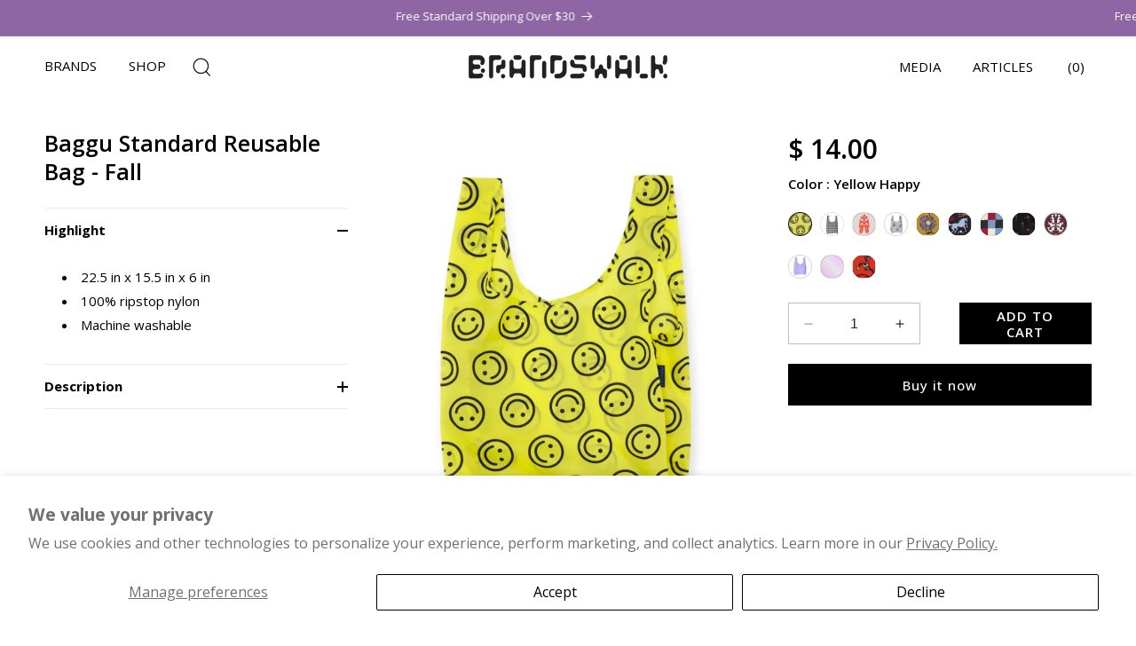

--- FILE ---
content_type: text/html; charset=utf-8
request_url: https://brandswalk.com/products/baggu-standard-reusable-bag-fall
body_size: 68608
content:
<!doctype html>
<html class="no-js" lang="en">
  <head>
    <meta charset="utf-8">
    <meta http-equiv="X-UA-Compatible" content="IE=edge">
    <meta name="viewport" content="width=device-width,initial-scale=1">
    <meta name="theme-color" content="">
    <link rel="canonical" href="https://brandswalk.com/products/baggu-standard-reusable-bag-fall"><link rel="icon" type="image/png" href="//brandswalk.com/cdn/shop/files/BW-Favicon.png?crop=center&height=32&v=1712704000&width=32"><link rel="preconnect" href="https://fonts.shopifycdn.com" crossorigin><title>
      Baggu Standard Reusable Bag: Eco-Friendly, Durable, and Lightweight
 &ndash; BrandsWalk</title>

    
      <meta name="description" content="Baggu Standard Reusable Bag – Fall – Top reusable bag, holds 2–3 grocery bags, 50lb limit, autumn design, folds to 5”x5”, eco-friendly, easy carry, machine washable">
    

    

<meta property="og:site_name" content="BrandsWalk">
<meta property="og:url" content="https://brandswalk.com/products/baggu-standard-reusable-bag-fall">
<meta property="og:title" content="Baggu Standard Reusable Bag: Eco-Friendly, Durable, and Lightweight">
<meta property="og:type" content="product">
<meta property="og:description" content="Baggu Standard Reusable Bag – Fall – Top reusable bag, holds 2–3 grocery bags, 50lb limit, autumn design, folds to 5”x5”, eco-friendly, easy carry, machine washable"><meta property="og:image" content="http://brandswalk.com/cdn/shop/files/BagguStandardReusableBag-Fall_c8d387f2-fc11-4683-90ea-034e018a3d3e.png?v=1737739156">
  <meta property="og:image:secure_url" content="https://brandswalk.com/cdn/shop/files/BagguStandardReusableBag-Fall_c8d387f2-fc11-4683-90ea-034e018a3d3e.png?v=1737739156">
  <meta property="og:image:width" content="1024">
  <meta property="og:image:height" content="1280"><meta property="og:price:amount" content="10.50">
  <meta property="og:price:currency" content="USD"><meta name="twitter:card" content="summary_large_image">
<meta name="twitter:title" content="Baggu Standard Reusable Bag: Eco-Friendly, Durable, and Lightweight">
<meta name="twitter:description" content="Baggu Standard Reusable Bag – Fall – Top reusable bag, holds 2–3 grocery bags, 50lb limit, autumn design, folds to 5”x5”, eco-friendly, easy carry, machine washable">


    
    <script src="//brandswalk.com/cdn/shop/t/48/assets/constants.js?v=58251544750838685771731740496" defer="defer"></script>
    <script src="//brandswalk.com/cdn/shop/t/48/assets/pubsub.js?v=158357773527763999511731740496" defer="defer"></script>
    <script src="//brandswalk.com/cdn/shop/t/48/assets/global.js?v=175930463397416899491731740496" defer="defer"></script><script src="//brandswalk.com/cdn/shop/t/48/assets/animations.js?v=88693664871331136111731740496" defer="defer"></script><script>window.performance && window.performance.mark && window.performance.mark('shopify.content_for_header.start');</script><meta name="google-site-verification" content="VV9XCac9LRT3CUf5kkB3cApPgXGXVsdUeJh0eiLp_lQ">
<meta name="facebook-domain-verification" content="a0dbv7x3lfosawdg709rokrvbanl8v">
<meta id="shopify-digital-wallet" name="shopify-digital-wallet" content="/8921528/digital_wallets/dialog">
<meta name="shopify-checkout-api-token" content="ba943bd90e38bfa55dc4eaf2c67bbac5">
<meta id="in-context-paypal-metadata" data-shop-id="8921528" data-venmo-supported="false" data-environment="production" data-locale="en_US" data-paypal-v4="true" data-currency="USD">
<link rel="alternate" type="application/json+oembed" href="https://brandswalk.com/products/baggu-standard-reusable-bag-fall.oembed">
<script async="async" src="/checkouts/internal/preloads.js?locale=en-US"></script>
<link rel="preconnect" href="https://shop.app" crossorigin="anonymous">
<script async="async" src="https://shop.app/checkouts/internal/preloads.js?locale=en-US&shop_id=8921528" crossorigin="anonymous"></script>
<script id="apple-pay-shop-capabilities" type="application/json">{"shopId":8921528,"countryCode":"US","currencyCode":"USD","merchantCapabilities":["supports3DS"],"merchantId":"gid:\/\/shopify\/Shop\/8921528","merchantName":"BrandsWalk","requiredBillingContactFields":["postalAddress","email","phone"],"requiredShippingContactFields":["postalAddress","email","phone"],"shippingType":"shipping","supportedNetworks":["visa","masterCard","amex"],"total":{"type":"pending","label":"BrandsWalk","amount":"1.00"},"shopifyPaymentsEnabled":true,"supportsSubscriptions":true}</script>
<script id="shopify-features" type="application/json">{"accessToken":"ba943bd90e38bfa55dc4eaf2c67bbac5","betas":["rich-media-storefront-analytics"],"domain":"brandswalk.com","predictiveSearch":true,"shopId":8921528,"locale":"en"}</script>
<script>var Shopify = Shopify || {};
Shopify.shop = "brandswalk-com.myshopify.com";
Shopify.locale = "en";
Shopify.currency = {"active":"USD","rate":"1.0"};
Shopify.country = "US";
Shopify.theme = {"name":"brandswalk - 9C - 16-11-2024","id":173656539443,"schema_name":"Dawn","schema_version":"11.0.0","theme_store_id":887,"role":"main"};
Shopify.theme.handle = "null";
Shopify.theme.style = {"id":null,"handle":null};
Shopify.cdnHost = "brandswalk.com/cdn";
Shopify.routes = Shopify.routes || {};
Shopify.routes.root = "/";</script>
<script type="module">!function(o){(o.Shopify=o.Shopify||{}).modules=!0}(window);</script>
<script>!function(o){function n(){var o=[];function n(){o.push(Array.prototype.slice.apply(arguments))}return n.q=o,n}var t=o.Shopify=o.Shopify||{};t.loadFeatures=n(),t.autoloadFeatures=n()}(window);</script>
<script>
  window.ShopifyPay = window.ShopifyPay || {};
  window.ShopifyPay.apiHost = "shop.app\/pay";
  window.ShopifyPay.redirectState = null;
</script>
<script id="shop-js-analytics" type="application/json">{"pageType":"product"}</script>
<script defer="defer" async type="module" src="//brandswalk.com/cdn/shopifycloud/shop-js/modules/v2/client.init-shop-cart-sync_BN7fPSNr.en.esm.js"></script>
<script defer="defer" async type="module" src="//brandswalk.com/cdn/shopifycloud/shop-js/modules/v2/chunk.common_Cbph3Kss.esm.js"></script>
<script defer="defer" async type="module" src="//brandswalk.com/cdn/shopifycloud/shop-js/modules/v2/chunk.modal_DKumMAJ1.esm.js"></script>
<script type="module">
  await import("//brandswalk.com/cdn/shopifycloud/shop-js/modules/v2/client.init-shop-cart-sync_BN7fPSNr.en.esm.js");
await import("//brandswalk.com/cdn/shopifycloud/shop-js/modules/v2/chunk.common_Cbph3Kss.esm.js");
await import("//brandswalk.com/cdn/shopifycloud/shop-js/modules/v2/chunk.modal_DKumMAJ1.esm.js");

  window.Shopify.SignInWithShop?.initShopCartSync?.({"fedCMEnabled":true,"windoidEnabled":true});

</script>
<script defer="defer" async type="module" src="//brandswalk.com/cdn/shopifycloud/shop-js/modules/v2/client.payment-terms_BxzfvcZJ.en.esm.js"></script>
<script defer="defer" async type="module" src="//brandswalk.com/cdn/shopifycloud/shop-js/modules/v2/chunk.common_Cbph3Kss.esm.js"></script>
<script defer="defer" async type="module" src="//brandswalk.com/cdn/shopifycloud/shop-js/modules/v2/chunk.modal_DKumMAJ1.esm.js"></script>
<script type="module">
  await import("//brandswalk.com/cdn/shopifycloud/shop-js/modules/v2/client.payment-terms_BxzfvcZJ.en.esm.js");
await import("//brandswalk.com/cdn/shopifycloud/shop-js/modules/v2/chunk.common_Cbph3Kss.esm.js");
await import("//brandswalk.com/cdn/shopifycloud/shop-js/modules/v2/chunk.modal_DKumMAJ1.esm.js");

  
</script>
<script>
  window.Shopify = window.Shopify || {};
  if (!window.Shopify.featureAssets) window.Shopify.featureAssets = {};
  window.Shopify.featureAssets['shop-js'] = {"shop-cart-sync":["modules/v2/client.shop-cart-sync_CJVUk8Jm.en.esm.js","modules/v2/chunk.common_Cbph3Kss.esm.js","modules/v2/chunk.modal_DKumMAJ1.esm.js"],"init-fed-cm":["modules/v2/client.init-fed-cm_7Fvt41F4.en.esm.js","modules/v2/chunk.common_Cbph3Kss.esm.js","modules/v2/chunk.modal_DKumMAJ1.esm.js"],"init-shop-email-lookup-coordinator":["modules/v2/client.init-shop-email-lookup-coordinator_Cc088_bR.en.esm.js","modules/v2/chunk.common_Cbph3Kss.esm.js","modules/v2/chunk.modal_DKumMAJ1.esm.js"],"init-windoid":["modules/v2/client.init-windoid_hPopwJRj.en.esm.js","modules/v2/chunk.common_Cbph3Kss.esm.js","modules/v2/chunk.modal_DKumMAJ1.esm.js"],"shop-button":["modules/v2/client.shop-button_B0jaPSNF.en.esm.js","modules/v2/chunk.common_Cbph3Kss.esm.js","modules/v2/chunk.modal_DKumMAJ1.esm.js"],"shop-cash-offers":["modules/v2/client.shop-cash-offers_DPIskqss.en.esm.js","modules/v2/chunk.common_Cbph3Kss.esm.js","modules/v2/chunk.modal_DKumMAJ1.esm.js"],"shop-toast-manager":["modules/v2/client.shop-toast-manager_CK7RT69O.en.esm.js","modules/v2/chunk.common_Cbph3Kss.esm.js","modules/v2/chunk.modal_DKumMAJ1.esm.js"],"init-shop-cart-sync":["modules/v2/client.init-shop-cart-sync_BN7fPSNr.en.esm.js","modules/v2/chunk.common_Cbph3Kss.esm.js","modules/v2/chunk.modal_DKumMAJ1.esm.js"],"init-customer-accounts-sign-up":["modules/v2/client.init-customer-accounts-sign-up_CfPf4CXf.en.esm.js","modules/v2/client.shop-login-button_DeIztwXF.en.esm.js","modules/v2/chunk.common_Cbph3Kss.esm.js","modules/v2/chunk.modal_DKumMAJ1.esm.js"],"pay-button":["modules/v2/client.pay-button_CgIwFSYN.en.esm.js","modules/v2/chunk.common_Cbph3Kss.esm.js","modules/v2/chunk.modal_DKumMAJ1.esm.js"],"init-customer-accounts":["modules/v2/client.init-customer-accounts_DQ3x16JI.en.esm.js","modules/v2/client.shop-login-button_DeIztwXF.en.esm.js","modules/v2/chunk.common_Cbph3Kss.esm.js","modules/v2/chunk.modal_DKumMAJ1.esm.js"],"avatar":["modules/v2/client.avatar_BTnouDA3.en.esm.js"],"init-shop-for-new-customer-accounts":["modules/v2/client.init-shop-for-new-customer-accounts_CsZy_esa.en.esm.js","modules/v2/client.shop-login-button_DeIztwXF.en.esm.js","modules/v2/chunk.common_Cbph3Kss.esm.js","modules/v2/chunk.modal_DKumMAJ1.esm.js"],"shop-follow-button":["modules/v2/client.shop-follow-button_BRMJjgGd.en.esm.js","modules/v2/chunk.common_Cbph3Kss.esm.js","modules/v2/chunk.modal_DKumMAJ1.esm.js"],"checkout-modal":["modules/v2/client.checkout-modal_B9Drz_yf.en.esm.js","modules/v2/chunk.common_Cbph3Kss.esm.js","modules/v2/chunk.modal_DKumMAJ1.esm.js"],"shop-login-button":["modules/v2/client.shop-login-button_DeIztwXF.en.esm.js","modules/v2/chunk.common_Cbph3Kss.esm.js","modules/v2/chunk.modal_DKumMAJ1.esm.js"],"lead-capture":["modules/v2/client.lead-capture_DXYzFM3R.en.esm.js","modules/v2/chunk.common_Cbph3Kss.esm.js","modules/v2/chunk.modal_DKumMAJ1.esm.js"],"shop-login":["modules/v2/client.shop-login_CA5pJqmO.en.esm.js","modules/v2/chunk.common_Cbph3Kss.esm.js","modules/v2/chunk.modal_DKumMAJ1.esm.js"],"payment-terms":["modules/v2/client.payment-terms_BxzfvcZJ.en.esm.js","modules/v2/chunk.common_Cbph3Kss.esm.js","modules/v2/chunk.modal_DKumMAJ1.esm.js"]};
</script>
<script>(function() {
  var isLoaded = false;
  function asyncLoad() {
    if (isLoaded) return;
    isLoaded = true;
    var urls = ["https:\/\/storage.nfcube.com\/instafeed-4d5a2ca4665d05b8ceea6633024fb453.js?shop=brandswalk-com.myshopify.com","https:\/\/omnisnippet1.com\/platforms\/shopify.js?source=scriptTag\u0026v=2025-05-15T12\u0026shop=brandswalk-com.myshopify.com","https:\/\/d33a6lvgbd0fej.cloudfront.net\/script_tag\/secomapp.scripttag.js?shop=brandswalk-com.myshopify.com","\/\/cdn.shopify.com\/proxy\/8718d4d50494d5824246104aac393be4dc1aef9de0fef5d5da267dd6085c4852\/cdn.bogos.io\/script_tag\/secomapp.scripttag.js?shop=brandswalk-com.myshopify.com\u0026sp-cache-control=cHVibGljLCBtYXgtYWdlPTkwMA"];
    for (var i = 0; i < urls.length; i++) {
      var s = document.createElement('script');
      s.type = 'text/javascript';
      s.async = true;
      s.src = urls[i];
      var x = document.getElementsByTagName('script')[0];
      x.parentNode.insertBefore(s, x);
    }
  };
  if(window.attachEvent) {
    window.attachEvent('onload', asyncLoad);
  } else {
    window.addEventListener('load', asyncLoad, false);
  }
})();</script>
<script id="__st">var __st={"a":8921528,"offset":-28800,"reqid":"04cf61c6-469e-4bce-ba7b-066704d226ad-1769818347","pageurl":"brandswalk.com\/products\/baggu-standard-reusable-bag-fall","u":"c582034a9aca","p":"product","rtyp":"product","rid":5022577885286};</script>
<script>window.ShopifyPaypalV4VisibilityTracking = true;</script>
<script id="captcha-bootstrap">!function(){'use strict';const t='contact',e='account',n='new_comment',o=[[t,t],['blogs',n],['comments',n],[t,'customer']],c=[[e,'customer_login'],[e,'guest_login'],[e,'recover_customer_password'],[e,'create_customer']],r=t=>t.map((([t,e])=>`form[action*='/${t}']:not([data-nocaptcha='true']) input[name='form_type'][value='${e}']`)).join(','),a=t=>()=>t?[...document.querySelectorAll(t)].map((t=>t.form)):[];function s(){const t=[...o],e=r(t);return a(e)}const i='password',u='form_key',d=['recaptcha-v3-token','g-recaptcha-response','h-captcha-response',i],f=()=>{try{return window.sessionStorage}catch{return}},m='__shopify_v',_=t=>t.elements[u];function p(t,e,n=!1){try{const o=window.sessionStorage,c=JSON.parse(o.getItem(e)),{data:r}=function(t){const{data:e,action:n}=t;return t[m]||n?{data:e,action:n}:{data:t,action:n}}(c);for(const[e,n]of Object.entries(r))t.elements[e]&&(t.elements[e].value=n);n&&o.removeItem(e)}catch(o){console.error('form repopulation failed',{error:o})}}const l='form_type',E='cptcha';function T(t){t.dataset[E]=!0}const w=window,h=w.document,L='Shopify',v='ce_forms',y='captcha';let A=!1;((t,e)=>{const n=(g='f06e6c50-85a8-45c8-87d0-21a2b65856fe',I='https://cdn.shopify.com/shopifycloud/storefront-forms-hcaptcha/ce_storefront_forms_captcha_hcaptcha.v1.5.2.iife.js',D={infoText:'Protected by hCaptcha',privacyText:'Privacy',termsText:'Terms'},(t,e,n)=>{const o=w[L][v],c=o.bindForm;if(c)return c(t,g,e,D).then(n);var r;o.q.push([[t,g,e,D],n]),r=I,A||(h.body.append(Object.assign(h.createElement('script'),{id:'captcha-provider',async:!0,src:r})),A=!0)});var g,I,D;w[L]=w[L]||{},w[L][v]=w[L][v]||{},w[L][v].q=[],w[L][y]=w[L][y]||{},w[L][y].protect=function(t,e){n(t,void 0,e),T(t)},Object.freeze(w[L][y]),function(t,e,n,w,h,L){const[v,y,A,g]=function(t,e,n){const i=e?o:[],u=t?c:[],d=[...i,...u],f=r(d),m=r(i),_=r(d.filter((([t,e])=>n.includes(e))));return[a(f),a(m),a(_),s()]}(w,h,L),I=t=>{const e=t.target;return e instanceof HTMLFormElement?e:e&&e.form},D=t=>v().includes(t);t.addEventListener('submit',(t=>{const e=I(t);if(!e)return;const n=D(e)&&!e.dataset.hcaptchaBound&&!e.dataset.recaptchaBound,o=_(e),c=g().includes(e)&&(!o||!o.value);(n||c)&&t.preventDefault(),c&&!n&&(function(t){try{if(!f())return;!function(t){const e=f();if(!e)return;const n=_(t);if(!n)return;const o=n.value;o&&e.removeItem(o)}(t);const e=Array.from(Array(32),(()=>Math.random().toString(36)[2])).join('');!function(t,e){_(t)||t.append(Object.assign(document.createElement('input'),{type:'hidden',name:u})),t.elements[u].value=e}(t,e),function(t,e){const n=f();if(!n)return;const o=[...t.querySelectorAll(`input[type='${i}']`)].map((({name:t})=>t)),c=[...d,...o],r={};for(const[a,s]of new FormData(t).entries())c.includes(a)||(r[a]=s);n.setItem(e,JSON.stringify({[m]:1,action:t.action,data:r}))}(t,e)}catch(e){console.error('failed to persist form',e)}}(e),e.submit())}));const S=(t,e)=>{t&&!t.dataset[E]&&(n(t,e.some((e=>e===t))),T(t))};for(const o of['focusin','change'])t.addEventListener(o,(t=>{const e=I(t);D(e)&&S(e,y())}));const B=e.get('form_key'),M=e.get(l),P=B&&M;t.addEventListener('DOMContentLoaded',(()=>{const t=y();if(P)for(const e of t)e.elements[l].value===M&&p(e,B);[...new Set([...A(),...v().filter((t=>'true'===t.dataset.shopifyCaptcha))])].forEach((e=>S(e,t)))}))}(h,new URLSearchParams(w.location.search),n,t,e,['guest_login'])})(!0,!0)}();</script>
<script integrity="sha256-4kQ18oKyAcykRKYeNunJcIwy7WH5gtpwJnB7kiuLZ1E=" data-source-attribution="shopify.loadfeatures" defer="defer" src="//brandswalk.com/cdn/shopifycloud/storefront/assets/storefront/load_feature-a0a9edcb.js" crossorigin="anonymous"></script>
<script crossorigin="anonymous" defer="defer" src="//brandswalk.com/cdn/shopifycloud/storefront/assets/shopify_pay/storefront-65b4c6d7.js?v=20250812"></script>
<script data-source-attribution="shopify.dynamic_checkout.dynamic.init">var Shopify=Shopify||{};Shopify.PaymentButton=Shopify.PaymentButton||{isStorefrontPortableWallets:!0,init:function(){window.Shopify.PaymentButton.init=function(){};var t=document.createElement("script");t.src="https://brandswalk.com/cdn/shopifycloud/portable-wallets/latest/portable-wallets.en.js",t.type="module",document.head.appendChild(t)}};
</script>
<script data-source-attribution="shopify.dynamic_checkout.buyer_consent">
  function portableWalletsHideBuyerConsent(e){var t=document.getElementById("shopify-buyer-consent"),n=document.getElementById("shopify-subscription-policy-button");t&&n&&(t.classList.add("hidden"),t.setAttribute("aria-hidden","true"),n.removeEventListener("click",e))}function portableWalletsShowBuyerConsent(e){var t=document.getElementById("shopify-buyer-consent"),n=document.getElementById("shopify-subscription-policy-button");t&&n&&(t.classList.remove("hidden"),t.removeAttribute("aria-hidden"),n.addEventListener("click",e))}window.Shopify?.PaymentButton&&(window.Shopify.PaymentButton.hideBuyerConsent=portableWalletsHideBuyerConsent,window.Shopify.PaymentButton.showBuyerConsent=portableWalletsShowBuyerConsent);
</script>
<script>
  function portableWalletsCleanup(e){e&&e.src&&console.error("Failed to load portable wallets script "+e.src);var t=document.querySelectorAll("shopify-accelerated-checkout .shopify-payment-button__skeleton, shopify-accelerated-checkout-cart .wallet-cart-button__skeleton"),e=document.getElementById("shopify-buyer-consent");for(let e=0;e<t.length;e++)t[e].remove();e&&e.remove()}function portableWalletsNotLoadedAsModule(e){e instanceof ErrorEvent&&"string"==typeof e.message&&e.message.includes("import.meta")&&"string"==typeof e.filename&&e.filename.includes("portable-wallets")&&(window.removeEventListener("error",portableWalletsNotLoadedAsModule),window.Shopify.PaymentButton.failedToLoad=e,"loading"===document.readyState?document.addEventListener("DOMContentLoaded",window.Shopify.PaymentButton.init):window.Shopify.PaymentButton.init())}window.addEventListener("error",portableWalletsNotLoadedAsModule);
</script>

<script type="module" src="https://brandswalk.com/cdn/shopifycloud/portable-wallets/latest/portable-wallets.en.js" onError="portableWalletsCleanup(this)" crossorigin="anonymous"></script>
<script nomodule>
  document.addEventListener("DOMContentLoaded", portableWalletsCleanup);
</script>

<script id='scb4127' type='text/javascript' async='' src='https://brandswalk.com/cdn/shopifycloud/privacy-banner/storefront-banner.js'></script><link id="shopify-accelerated-checkout-styles" rel="stylesheet" media="screen" href="https://brandswalk.com/cdn/shopifycloud/portable-wallets/latest/accelerated-checkout-backwards-compat.css" crossorigin="anonymous">
<style id="shopify-accelerated-checkout-cart">
        #shopify-buyer-consent {
  margin-top: 1em;
  display: inline-block;
  width: 100%;
}

#shopify-buyer-consent.hidden {
  display: none;
}

#shopify-subscription-policy-button {
  background: none;
  border: none;
  padding: 0;
  text-decoration: underline;
  font-size: inherit;
  cursor: pointer;
}

#shopify-subscription-policy-button::before {
  box-shadow: none;
}

      </style>
<script id="sections-script" data-sections="header" defer="defer" src="//brandswalk.com/cdn/shop/t/48/compiled_assets/scripts.js?v=15571"></script>
<script>window.performance && window.performance.mark && window.performance.mark('shopify.content_for_header.end');</script><script id="shop-promise-product" type="application/json">
  {
    "productId": "5022577885286",
    "variantId": "32316622831718"
  }
</script>
<script id="shop-promise-features" type="application/json">
  {
    "supportedPromiseBrands": ["buy_with_prime"],
    "f_b9ba94d16a7d18ccd91d68be01e37df6": false,
    "f_85e460659f2e1fdd04f763b1587427a4": false
  }
</script>
<script fetchpriority="high" defer="defer" src="https://brandswalk.com/cdn/shopifycloud/shop-promise-pdp/prod/shop_promise_pdp.js?v=1" data-source-attribution="shopify.shop-promise-pdp" crossorigin="anonymous"></script>
<link rel="preload" href="https://static-na.payments-amazon.com/checkout.js" as="script">



    <style data-shopify>
      @font-face {
  font-family: "Open Sans";
  font-weight: 400;
  font-style: normal;
  font-display: swap;
  src: url("//brandswalk.com/cdn/fonts/open_sans/opensans_n4.c32e4d4eca5273f6d4ee95ddf54b5bbb75fc9b61.woff2") format("woff2"),
       url("//brandswalk.com/cdn/fonts/open_sans/opensans_n4.5f3406f8d94162b37bfa232b486ac93ee892406d.woff") format("woff");
}

      @font-face {
  font-family: "Open Sans";
  font-weight: 700;
  font-style: normal;
  font-display: swap;
  src: url("//brandswalk.com/cdn/fonts/open_sans/opensans_n7.a9393be1574ea8606c68f4441806b2711d0d13e4.woff2") format("woff2"),
       url("//brandswalk.com/cdn/fonts/open_sans/opensans_n7.7b8af34a6ebf52beb1a4c1d8c73ad6910ec2e553.woff") format("woff");
}

      @font-face {
  font-family: "Open Sans";
  font-weight: 400;
  font-style: italic;
  font-display: swap;
  src: url("//brandswalk.com/cdn/fonts/open_sans/opensans_i4.6f1d45f7a46916cc95c694aab32ecbf7509cbf33.woff2") format("woff2"),
       url("//brandswalk.com/cdn/fonts/open_sans/opensans_i4.4efaa52d5a57aa9a57c1556cc2b7465d18839daa.woff") format("woff");
}

      @font-face {
  font-family: "Open Sans";
  font-weight: 700;
  font-style: italic;
  font-display: swap;
  src: url("//brandswalk.com/cdn/fonts/open_sans/opensans_i7.916ced2e2ce15f7fcd95d196601a15e7b89ee9a4.woff2") format("woff2"),
       url("//brandswalk.com/cdn/fonts/open_sans/opensans_i7.99a9cff8c86ea65461de497ade3d515a98f8b32a.woff") format("woff");
}

      @font-face {
  font-family: "Open Sans";
  font-weight: 700;
  font-style: normal;
  font-display: swap;
  src: url("//brandswalk.com/cdn/fonts/open_sans/opensans_n7.a9393be1574ea8606c68f4441806b2711d0d13e4.woff2") format("woff2"),
       url("//brandswalk.com/cdn/fonts/open_sans/opensans_n7.7b8af34a6ebf52beb1a4c1d8c73ad6910ec2e553.woff") format("woff");
}


      
        :root,
        .color-background-1 {
          --color-background: 255,255,255;
        
          --gradient-background: #ffffff;
        
        --color-foreground: 0,0,0;
        --color-shadow: 18,18,18;
        --color-button: 0,0,0;
        --color-button-text: 255,255,255;
        --color-secondary-button: 255,255,255;
        --color-secondary-button-text: 18,18,18;
        --color-link: 18,18,18;
        --color-badge-foreground: 0,0,0;
        --color-badge-background: 255,255,255;
        --color-badge-border: 0,0,0;
        --payment-terms-background-color: rgb(255 255 255);
      }
      
        
        .color-background-2 {
          --color-background: 243,243,243;
        
          --gradient-background: #f3f3f3;
        
        --color-foreground: 0,0,0;
        --color-shadow: 18,18,18;
        --color-button: 0,0,0;
        --color-button-text: 243,243,243;
        --color-secondary-button: 243,243,243;
        --color-secondary-button-text: 18,18,18;
        --color-link: 18,18,18;
        --color-badge-foreground: 0,0,0;
        --color-badge-background: 243,243,243;
        --color-badge-border: 0,0,0;
        --payment-terms-background-color: rgb(243 243 243);
      }
      
        
        .color-inverse {
          --color-background: 36,40,51;
        
          --gradient-background: #242833;
        
        --color-foreground: 255,255,255;
        --color-shadow: 18,18,18;
        --color-button: 255,255,255;
        --color-button-text: 0,0,0;
        --color-secondary-button: 36,40,51;
        --color-secondary-button-text: 255,255,255;
        --color-link: 255,255,255;
        --color-badge-foreground: 255,255,255;
        --color-badge-background: 36,40,51;
        --color-badge-border: 255,255,255;
        --payment-terms-background-color: rgb(36 40 51);
      }
      
        
        .color-accent-1 {
          --color-background: 0,0,0;
        
          --gradient-background: #000000;
        
        --color-foreground: 255,255,255;
        --color-shadow: 18,18,18;
        --color-button: 255,255,255;
        --color-button-text: 18,18,18;
        --color-secondary-button: 0,0,0;
        --color-secondary-button-text: 255,255,255;
        --color-link: 255,255,255;
        --color-badge-foreground: 255,255,255;
        --color-badge-background: 0,0,0;
        --color-badge-border: 255,255,255;
        --payment-terms-background-color: rgb(0 0 0);
      }
      
        
        .color-accent-2 {
          --color-background: 255,255,255;
        
          --gradient-background: #ffffff;
        
        --color-foreground: 255,255,255;
        --color-shadow: 18,18,18;
        --color-button: 255,255,255;
        --color-button-text: 51,79,180;
        --color-secondary-button: 255,255,255;
        --color-secondary-button-text: 255,255,255;
        --color-link: 255,255,255;
        --color-badge-foreground: 255,255,255;
        --color-badge-background: 255,255,255;
        --color-badge-border: 255,255,255;
        --payment-terms-background-color: rgb(255 255 255);
      }
      
        
        .color-scheme-fa61a669-b520-48ee-97c1-adee3e950472 {
          --color-background: 255,255,255;
        
          --gradient-background: #ffffff;
        
        --color-foreground: 255,255,255;
        --color-shadow: 0,0,0;
        --color-button: 0,0,0;
        --color-button-text: 255,255,255;
        --color-secondary-button: 255,255,255;
        --color-secondary-button-text: 255,255,255;
        --color-link: 255,255,255;
        --color-badge-foreground: 255,255,255;
        --color-badge-background: 255,255,255;
        --color-badge-border: 255,255,255;
        --payment-terms-background-color: rgb(255 255 255);
      }
      
        
        .color-scheme-22de8fe2-9676-4efb-b9c9-4bdc548c6a1a {
          --color-background: 141,102,163;
        
          --gradient-background: #8d66a3;
        
        --color-foreground: 255,255,255;
        --color-shadow: 18,18,18;
        --color-button: 0,0,0;
        --color-button-text: 255,255,255;
        --color-secondary-button: 141,102,163;
        --color-secondary-button-text: 18,18,18;
        --color-link: 18,18,18;
        --color-badge-foreground: 255,255,255;
        --color-badge-background: 141,102,163;
        --color-badge-border: 255,255,255;
        --payment-terms-background-color: rgb(141 102 163);
      }
      
        
        .color-scheme-e24b23e8-6955-441c-8895-89a544a2ce59 {
          --color-background: 0,0,0;
        
          --gradient-background: rgba(0,0,0,0);
        
        --color-foreground: 0,0,0;
        --color-shadow: 0,0,0;
        --color-button: 0,0,0;
        --color-button-text: 0,0,0;
        --color-secondary-button: 0,0,0;
        --color-secondary-button-text: 0,0,0;
        --color-link: 0,0,0;
        --color-badge-foreground: 0,0,0;
        --color-badge-background: 0,0,0;
        --color-badge-border: 0,0,0;
        --payment-terms-background-color: rgb(0 0 0);
      }
      

      body, .color-background-1, .color-background-2, .color-inverse, .color-accent-1, .color-accent-2, .color-scheme-fa61a669-b520-48ee-97c1-adee3e950472, .color-scheme-22de8fe2-9676-4efb-b9c9-4bdc548c6a1a, .color-scheme-e24b23e8-6955-441c-8895-89a544a2ce59 {
        color: rgba(var(--color-foreground), 1);
        background-color: rgb(var(--color-background));
      }

      :root {
        --font-body-family: "Open Sans", sans-serif;
        --font-body-style: normal;
        --font-body-weight: 400;
        --font-body-weight-bold: 700;

        --font-heading-family: "Open Sans", sans-serif;
        --font-heading-style: normal;
        --font-heading-weight: 700;

        --font-body-scale: 1.0;
        --font-heading-scale: 1.0;

        --media-padding: px;
        --media-border-opacity: 0.05;
        --media-border-width: 0px;
        --media-radius: 0px;
        --media-shadow-opacity: 0.0;
        --media-shadow-horizontal-offset: 0px;
        --media-shadow-vertical-offset: 4px;
        --media-shadow-blur-radius: 5px;
        --media-shadow-visible: 0;

        --page-width: 160rem;
        --page-width-margin: 0rem;

        --product-card-image-padding: 0.0rem;
        --product-card-corner-radius: 0.0rem;
        --product-card-text-alignment: left;
        --product-card-border-width: 0.0rem;
        --product-card-border-opacity: 0.1;
        --product-card-shadow-opacity: 0.0;
        --product-card-shadow-visible: 0;
        --product-card-shadow-horizontal-offset: 0.0rem;
        --product-card-shadow-vertical-offset: 0.4rem;
        --product-card-shadow-blur-radius: 0.5rem;

        --collection-card-image-padding: 0.0rem;
        --collection-card-corner-radius: 0.0rem;
        --collection-card-text-alignment: left;
        --collection-card-border-width: 0.0rem;
        --collection-card-border-opacity: 0.1;
        --collection-card-shadow-opacity: 0.0;
        --collection-card-shadow-visible: 0;
        --collection-card-shadow-horizontal-offset: 0.0rem;
        --collection-card-shadow-vertical-offset: 0.4rem;
        --collection-card-shadow-blur-radius: 0.5rem;

        --blog-card-image-padding: 0.0rem;
        --blog-card-corner-radius: 0.0rem;
        --blog-card-text-alignment: left;
        --blog-card-border-width: 0.0rem;
        --blog-card-border-opacity: 0.1;
        --blog-card-shadow-opacity: 0.0;
        --blog-card-shadow-visible: 0;
        --blog-card-shadow-horizontal-offset: 0.0rem;
        --blog-card-shadow-vertical-offset: 0.4rem;
        --blog-card-shadow-blur-radius: 0.5rem;

        --badge-corner-radius: 4.0rem;

        --popup-border-width: 1px;
        --popup-border-opacity: 0.1;
        --popup-corner-radius: 0px;
        --popup-shadow-opacity: 0.05;
        --popup-shadow-horizontal-offset: 0px;
        --popup-shadow-vertical-offset: 4px;
        --popup-shadow-blur-radius: 5px;

        --drawer-border-width: 1px;
        --drawer-border-opacity: 0.1;
        --drawer-shadow-opacity: 0.0;
        --drawer-shadow-horizontal-offset: 0px;
        --drawer-shadow-vertical-offset: 4px;
        --drawer-shadow-blur-radius: 5px;

        --spacing-sections-desktop: 0px;
        --spacing-sections-mobile: 0px;

        --grid-desktop-vertical-spacing: 16px;
        --grid-desktop-horizontal-spacing: 16px;
        --grid-mobile-vertical-spacing: 8px;
        --grid-mobile-horizontal-spacing: 8px;

        --text-boxes-border-opacity: 0.1;
        --text-boxes-border-width: 0px;
        --text-boxes-radius: 0px;
        --text-boxes-shadow-opacity: 0.0;
        --text-boxes-shadow-visible: 0;
        --text-boxes-shadow-horizontal-offset: 0px;
        --text-boxes-shadow-vertical-offset: 4px;
        --text-boxes-shadow-blur-radius: 5px;

        --buttons-radius: 0px;
        --buttons-radius-outset: 0px;
        --buttons-border-width: 1px;
        --buttons-border-opacity: 1.0;
        --buttons-shadow-opacity: 0.0;
        --buttons-shadow-visible: 0;
        --buttons-shadow-horizontal-offset: 0px;
        --buttons-shadow-vertical-offset: 4px;
        --buttons-shadow-blur-radius: 5px;
        --buttons-border-offset: 0px;

        --inputs-radius: 0px;
        --inputs-border-width: 1px;
        --inputs-border-opacity: 0.25;
        --inputs-shadow-opacity: 0.0;
        --inputs-shadow-horizontal-offset: 0px;
        --inputs-margin-offset: 0px;
        --inputs-shadow-vertical-offset: 4px;
        --inputs-shadow-blur-radius: 0px;
        --inputs-radius-outset: 0px;

        --variant-pills-radius: 40px;
        --variant-pills-border-width: 1px;
        --variant-pills-border-opacity: 0.15;
        --variant-pills-shadow-opacity: 0.0;
        --variant-pills-shadow-horizontal-offset: 0px;
        --variant-pills-shadow-vertical-offset: 4px;
        --variant-pills-shadow-blur-radius: 5px;
      }

      *,
      *::before,
      *::after {
        box-sizing: inherit;
      }

      html {
        box-sizing: border-box;
        font-size: calc(var(--font-body-scale) * 62.5%);
        height: 100%;
      }

      body {
        display: grid;
        grid-template-rows: auto auto 1fr auto;
        grid-template-columns: 100%;
        min-height: 100%;
        margin: 0;
        font-size: 1.5rem;
        letter-spacing: 0;
        line-height: calc(1 + 0.8 / var(--font-body-scale));
        font-family: var(--font-body-family);
        font-style: var(--font-body-style);
        font-weight: var(--font-body-weight);
      }

      @media screen and (min-width: 750px) {
        body {
          font-size: 1.6rem;
        }
      }
    </style>

    <link href="//brandswalk.com/cdn/shop/t/48/assets/base.css?v=154312622691417359981731740496" rel="stylesheet" type="text/css" media="all" />
<link rel="preload" as="font" href="//brandswalk.com/cdn/fonts/open_sans/opensans_n4.c32e4d4eca5273f6d4ee95ddf54b5bbb75fc9b61.woff2" type="font/woff2" crossorigin><link rel="preload" as="font" href="//brandswalk.com/cdn/fonts/open_sans/opensans_n7.a9393be1574ea8606c68f4441806b2711d0d13e4.woff2" type="font/woff2" crossorigin><link href="//brandswalk.com/cdn/shop/t/48/assets/component-localization-form.css?v=143319823105703127341731740496" rel="stylesheet" type="text/css" media="all" />
      <script src="//brandswalk.com/cdn/shop/t/48/assets/localization-form.js?v=161644695336821385561731740496" defer="defer"></script><link
        rel="stylesheet"
        href="//brandswalk.com/cdn/shop/t/48/assets/component-predictive-search.css?v=148114469182952156771731740496"
        media="print"
        onload="this.media='all'"
      ><script>
      document.documentElement.className = document.documentElement.className.replace('no-js', 'js');
      if (Shopify.designMode) {
        document.documentElement.classList.add('shopify-design-mode');
      }
    </script>
  <!-- BEGIN app block: shopify://apps/judge-me-reviews/blocks/judgeme_core/61ccd3b1-a9f2-4160-9fe9-4fec8413e5d8 --><!-- Start of Judge.me Core -->






<link rel="dns-prefetch" href="https://cdnwidget.judge.me">
<link rel="dns-prefetch" href="https://cdn.judge.me">
<link rel="dns-prefetch" href="https://cdn1.judge.me">
<link rel="dns-prefetch" href="https://api.judge.me">

<script data-cfasync='false' class='jdgm-settings-script'>window.jdgmSettings={"pagination":5,"disable_web_reviews":false,"badge_no_review_text":"No reviews","badge_n_reviews_text":"{{ n }} review/reviews","hide_badge_preview_if_no_reviews":true,"badge_hide_text":false,"enforce_center_preview_badge":false,"widget_title":"Reviews","widget_open_form_text":"Write a review","widget_close_form_text":"Cancel review","widget_refresh_page_text":"Refresh page","widget_summary_text":"Based on {{ number_of_reviews }} review/reviews","widget_no_review_text":"Be the first to write a review","widget_name_field_text":"Display name","widget_verified_name_field_text":"Verified Name (public)","widget_name_placeholder_text":"Display name","widget_required_field_error_text":"This field is required.","widget_email_field_text":"Email address","widget_verified_email_field_text":"Verified Email (private, can not be edited)","widget_email_placeholder_text":"Your email address","widget_email_field_error_text":"Please enter a valid email address.","widget_rating_field_text":"Rating","widget_review_title_field_text":"Review Title","widget_review_title_placeholder_text":"Give your review a title","widget_review_body_field_text":"Review content","widget_review_body_placeholder_text":"Start writing here...","widget_pictures_field_text":"Picture/Video (optional)","widget_submit_review_text":"Submit Review","widget_submit_verified_review_text":"Submit Verified Review","widget_submit_success_msg_with_auto_publish":"Thank you! Please refresh the page in a few moments to see your review. You can remove or edit your review by logging into \u003ca href='https://judge.me/login' target='_blank' rel='nofollow noopener'\u003eJudge.me\u003c/a\u003e","widget_submit_success_msg_no_auto_publish":"Thank you! Your review will be published as soon as it is approved by the shop admin. You can remove or edit your review by logging into \u003ca href='https://judge.me/login' target='_blank' rel='nofollow noopener'\u003eJudge.me\u003c/a\u003e","widget_show_default_reviews_out_of_total_text":"Showing {{ n_reviews_shown }} out of {{ n_reviews }} reviews.","widget_show_all_link_text":"Show all","widget_show_less_link_text":"Show less","widget_author_said_text":"{{ reviewer_name }} said:","widget_days_text":"{{ n }} days ago","widget_weeks_text":"{{ n }} week/weeks ago","widget_months_text":"{{ n }} month/months ago","widget_years_text":"{{ n }} year/years ago","widget_yesterday_text":"Yesterday","widget_today_text":"Today","widget_replied_text":"\u003e\u003e {{ shop_name }} replied:","widget_read_more_text":"Read more","widget_reviewer_name_as_initial":"last_initial","widget_rating_filter_color":"#FFCC1E","widget_rating_filter_see_all_text":"See all reviews","widget_sorting_most_recent_text":"Most Recent","widget_sorting_highest_rating_text":"Highest Rating","widget_sorting_lowest_rating_text":"Lowest Rating","widget_sorting_with_pictures_text":"Only Pictures","widget_sorting_most_helpful_text":"Most Helpful","widget_open_question_form_text":"Ask a question","widget_reviews_subtab_text":"Reviews","widget_questions_subtab_text":"Questions","widget_question_label_text":"Question","widget_answer_label_text":"Answer","widget_question_placeholder_text":"Write your question here","widget_submit_question_text":"Submit Question","widget_question_submit_success_text":"Thank you for your question! We will notify you once it gets answered.","verified_badge_text":"Verified","verified_badge_bg_color":"#FFCC1E","verified_badge_text_color":"","verified_badge_placement":"left-of-reviewer-name","widget_review_max_height":"","widget_hide_border":false,"widget_social_share":false,"widget_thumb":false,"widget_review_location_show":false,"widget_location_format":"","all_reviews_include_out_of_store_products":true,"all_reviews_out_of_store_text":"(out of store)","all_reviews_pagination":100,"all_reviews_product_name_prefix_text":"about","enable_review_pictures":true,"enable_question_anwser":false,"widget_theme":"leex","review_date_format":"mm/dd/yyyy","default_sort_method":"most-recent","widget_product_reviews_subtab_text":"Product Reviews","widget_shop_reviews_subtab_text":"Shop Reviews","widget_other_products_reviews_text":"Reviews for other products","widget_store_reviews_subtab_text":"Store reviews","widget_no_store_reviews_text":"This store hasn't received any reviews yet","widget_web_restriction_product_reviews_text":"This product hasn't received any reviews yet","widget_no_items_text":"No items found","widget_show_more_text":"Show more","widget_write_a_store_review_text":"Write a Store Review","widget_other_languages_heading":"Reviews in Other Languages","widget_translate_review_text":"Translate review to {{ language }}","widget_translating_review_text":"Translating...","widget_show_original_translation_text":"Show original ({{ language }})","widget_translate_review_failed_text":"Review couldn't be translated.","widget_translate_review_retry_text":"Retry","widget_translate_review_try_again_later_text":"Try again later","show_product_url_for_grouped_product":false,"widget_sorting_pictures_first_text":"Pictures First","show_pictures_on_all_rev_page_mobile":false,"show_pictures_on_all_rev_page_desktop":false,"floating_tab_hide_mobile_install_preference":false,"floating_tab_button_name":"★ Reviews","floating_tab_title":"Let customers speak for us","floating_tab_button_color":"","floating_tab_button_background_color":"","floating_tab_url":"","floating_tab_url_enabled":false,"floating_tab_tab_style":"text","all_reviews_text_badge_text":"Customers rate us {{ shop.metafields.judgeme.all_reviews_rating | round: 1 }}/5 based on {{ shop.metafields.judgeme.all_reviews_count }} reviews.","all_reviews_text_badge_text_branded_style":"{{ shop.metafields.judgeme.all_reviews_rating | round: 1 }} out of 5 stars based on {{ shop.metafields.judgeme.all_reviews_count }} reviews","is_all_reviews_text_badge_a_link":false,"show_stars_for_all_reviews_text_badge":false,"all_reviews_text_badge_url":"","all_reviews_text_style":"branded","all_reviews_text_color_style":"judgeme_brand_color","all_reviews_text_color":"#108474","all_reviews_text_show_jm_brand":false,"featured_carousel_show_header":true,"featured_carousel_title":"Let customers speak for us","testimonials_carousel_title":"Customers are saying","videos_carousel_title":"Real customer stories","cards_carousel_title":"Customers are saying","featured_carousel_count_text":"from {{ n }} reviews","featured_carousel_add_link_to_all_reviews_page":false,"featured_carousel_url":"","featured_carousel_show_images":true,"featured_carousel_autoslide_interval":5,"featured_carousel_arrows_on_the_sides":false,"featured_carousel_height":250,"featured_carousel_width":80,"featured_carousel_image_size":0,"featured_carousel_image_height":250,"featured_carousel_arrow_color":"#eeeeee","verified_count_badge_style":"branded","verified_count_badge_orientation":"horizontal","verified_count_badge_color_style":"judgeme_brand_color","verified_count_badge_color":"#108474","is_verified_count_badge_a_link":false,"verified_count_badge_url":"","verified_count_badge_show_jm_brand":true,"widget_rating_preset_default":5,"widget_first_sub_tab":"product-reviews","widget_show_histogram":true,"widget_histogram_use_custom_color":true,"widget_pagination_use_custom_color":true,"widget_star_use_custom_color":false,"widget_verified_badge_use_custom_color":false,"widget_write_review_use_custom_color":false,"picture_reminder_submit_button":"Upload Pictures","enable_review_videos":false,"mute_video_by_default":false,"widget_sorting_videos_first_text":"Videos First","widget_review_pending_text":"Pending","featured_carousel_items_for_large_screen":3,"social_share_options_order":"Facebook,Twitter","remove_microdata_snippet":true,"disable_json_ld":false,"enable_json_ld_products":false,"preview_badge_show_question_text":false,"preview_badge_no_question_text":"No questions","preview_badge_n_question_text":"{{ number_of_questions }} question/questions","qa_badge_show_icon":false,"qa_badge_position":"same-row","remove_judgeme_branding":true,"widget_add_search_bar":false,"widget_search_bar_placeholder":"Search","widget_sorting_verified_only_text":"Verified only","featured_carousel_theme":"default","featured_carousel_show_rating":true,"featured_carousel_show_title":true,"featured_carousel_show_body":true,"featured_carousel_show_date":false,"featured_carousel_show_reviewer":true,"featured_carousel_show_product":false,"featured_carousel_header_background_color":"#108474","featured_carousel_header_text_color":"#ffffff","featured_carousel_name_product_separator":"reviewed","featured_carousel_full_star_background":"#108474","featured_carousel_empty_star_background":"#dadada","featured_carousel_vertical_theme_background":"#f9fafb","featured_carousel_verified_badge_enable":true,"featured_carousel_verified_badge_color":"#108474","featured_carousel_border_style":"round","featured_carousel_review_line_length_limit":3,"featured_carousel_more_reviews_button_text":"Read more reviews","featured_carousel_view_product_button_text":"View product","all_reviews_page_load_reviews_on":"scroll","all_reviews_page_load_more_text":"Load More Reviews","disable_fb_tab_reviews":false,"enable_ajax_cdn_cache":false,"widget_advanced_speed_features":5,"widget_public_name_text":"displayed publicly like","default_reviewer_name":"John Smith","default_reviewer_name_has_non_latin":true,"widget_reviewer_anonymous":"Anonymous","medals_widget_title":"Judge.me Review Medals","medals_widget_background_color":"#f9fafb","medals_widget_position":"footer_all_pages","medals_widget_border_color":"#f9fafb","medals_widget_verified_text_position":"left","medals_widget_use_monochromatic_version":false,"medals_widget_elements_color":"#108474","show_reviewer_avatar":true,"widget_invalid_yt_video_url_error_text":"Not a YouTube video URL","widget_max_length_field_error_text":"Please enter no more than {0} characters.","widget_show_country_flag":false,"widget_show_collected_via_shop_app":true,"widget_verified_by_shop_badge_style":"light","widget_verified_by_shop_text":"Verified by Shop","widget_show_photo_gallery":false,"widget_load_with_code_splitting":true,"widget_ugc_install_preference":false,"widget_ugc_title":"Made by us, Shared by you","widget_ugc_subtitle":"Tag us to see your picture featured in our page","widget_ugc_arrows_color":"#ffffff","widget_ugc_primary_button_text":"Buy Now","widget_ugc_primary_button_background_color":"#108474","widget_ugc_primary_button_text_color":"#ffffff","widget_ugc_primary_button_border_width":"0","widget_ugc_primary_button_border_style":"none","widget_ugc_primary_button_border_color":"#108474","widget_ugc_primary_button_border_radius":"25","widget_ugc_secondary_button_text":"Load More","widget_ugc_secondary_button_background_color":"#ffffff","widget_ugc_secondary_button_text_color":"#108474","widget_ugc_secondary_button_border_width":"2","widget_ugc_secondary_button_border_style":"solid","widget_ugc_secondary_button_border_color":"#108474","widget_ugc_secondary_button_border_radius":"25","widget_ugc_reviews_button_text":"View Reviews","widget_ugc_reviews_button_background_color":"#ffffff","widget_ugc_reviews_button_text_color":"#108474","widget_ugc_reviews_button_border_width":"2","widget_ugc_reviews_button_border_style":"solid","widget_ugc_reviews_button_border_color":"#108474","widget_ugc_reviews_button_border_radius":"25","widget_ugc_reviews_button_link_to":"judgeme-reviews-page","widget_ugc_show_post_date":true,"widget_ugc_max_width":"800","widget_rating_metafield_value_type":true,"widget_primary_color":"#212121","widget_enable_secondary_color":true,"widget_secondary_color":"#FFFAEF","widget_summary_average_rating_text":"{{ average_rating }} out of 5","widget_media_grid_title":"Customer photos \u0026 videos","widget_media_grid_see_more_text":"See more","widget_round_style":true,"widget_show_product_medals":false,"widget_verified_by_judgeme_text":"Verified by Judge.me","widget_show_store_medals":true,"widget_verified_by_judgeme_text_in_store_medals":"Verified by Judge.me","widget_media_field_exceed_quantity_message":"Sorry, we can only accept {{ max_media }} for one review.","widget_media_field_exceed_limit_message":"{{ file_name }} is too large, please select a {{ media_type }} less than {{ size_limit }}MB.","widget_review_submitted_text":"Review Submitted!","widget_question_submitted_text":"Question Submitted!","widget_close_form_text_question":"Cancel","widget_write_your_answer_here_text":"Write your answer here","widget_enabled_branded_link":true,"widget_show_collected_by_judgeme":false,"widget_reviewer_name_color":"","widget_write_review_text_color":"","widget_write_review_bg_color":"","widget_collected_by_judgeme_text":"collected by Judge.me","widget_pagination_type":"standard","widget_load_more_text":"Load More","widget_load_more_color":"#FFCC1E","widget_full_review_text":"Full Review","widget_read_more_reviews_text":"Read More Reviews","widget_read_questions_text":"Read Questions","widget_questions_and_answers_text":"Questions \u0026 Answers","widget_verified_by_text":"Verified by","widget_verified_text":"Verified","widget_number_of_reviews_text":"{{ number_of_reviews }} reviews","widget_back_button_text":"Back","widget_next_button_text":"Next","widget_custom_forms_filter_button":"Filters","custom_forms_style":"horizontal","widget_show_review_information":false,"how_reviews_are_collected":"How reviews are collected?","widget_show_review_keywords":false,"widget_gdpr_statement":"How we use your data: We'll only contact you about the review you left, and only if necessary. By submitting your review, you agree to Judge.me's \u003ca href='https://judge.me/terms' target='_blank' rel='nofollow noopener'\u003eterms\u003c/a\u003e, \u003ca href='https://judge.me/privacy' target='_blank' rel='nofollow noopener'\u003eprivacy\u003c/a\u003e and \u003ca href='https://judge.me/content-policy' target='_blank' rel='nofollow noopener'\u003econtent\u003c/a\u003e policies.","widget_multilingual_sorting_enabled":false,"widget_translate_review_content_enabled":false,"widget_translate_review_content_method":"manual","popup_widget_review_selection":"automatically_with_pictures","popup_widget_round_border_style":true,"popup_widget_show_title":true,"popup_widget_show_body":true,"popup_widget_show_reviewer":false,"popup_widget_show_product":true,"popup_widget_show_pictures":true,"popup_widget_use_review_picture":true,"popup_widget_show_on_home_page":true,"popup_widget_show_on_product_page":true,"popup_widget_show_on_collection_page":true,"popup_widget_show_on_cart_page":true,"popup_widget_position":"bottom_left","popup_widget_first_review_delay":5,"popup_widget_duration":5,"popup_widget_interval":5,"popup_widget_review_count":5,"popup_widget_hide_on_mobile":true,"review_snippet_widget_round_border_style":true,"review_snippet_widget_card_color":"#FFFFFF","review_snippet_widget_slider_arrows_background_color":"#FFFFFF","review_snippet_widget_slider_arrows_color":"#000000","review_snippet_widget_star_color":"#108474","show_product_variant":false,"all_reviews_product_variant_label_text":"Variant: ","widget_show_verified_branding":false,"widget_ai_summary_title":"Customers say","widget_ai_summary_disclaimer":"AI-powered review summary based on recent customer reviews","widget_show_ai_summary":true,"widget_show_ai_summary_bg":false,"widget_show_review_title_input":true,"redirect_reviewers_invited_via_email":"external_form","request_store_review_after_product_review":true,"request_review_other_products_in_order":true,"review_form_color_scheme":"default","review_form_corner_style":"square","review_form_star_color":{},"review_form_text_color":"#333333","review_form_background_color":"#ffffff","review_form_field_background_color":"#fafafa","review_form_button_color":{},"review_form_button_text_color":"#ffffff","review_form_modal_overlay_color":"#000000","review_content_screen_title_text":"How would you rate this product?","review_content_introduction_text":"We would love it if you would share a bit about your experience.","store_review_form_title_text":"How would you rate this store?","store_review_form_introduction_text":"We would love it if you would share a bit about your experience.","show_review_guidance_text":true,"one_star_review_guidance_text":"Poor","five_star_review_guidance_text":"Great","customer_information_screen_title_text":"About you","customer_information_introduction_text":"Please tell us more about you.","custom_questions_screen_title_text":"Your experience in more detail","custom_questions_introduction_text":"Here are a few questions to help us understand more about your experience.","review_submitted_screen_title_text":"Thanks for your review!","review_submitted_screen_thank_you_text":"We are processing it and it will appear on the store soon.","review_submitted_screen_email_verification_text":"Please confirm your email by clicking the link we just sent you. This helps us keep reviews authentic.","review_submitted_request_store_review_text":"Would you like to share your experience of shopping with us?","review_submitted_review_other_products_text":"Would you like to review these products?","store_review_screen_title_text":"Would you like to share your experience of shopping with us?","store_review_introduction_text":"We value your feedback and use it to improve. Please share any thoughts or suggestions you have.","reviewer_media_screen_title_picture_text":"Share a picture","reviewer_media_introduction_picture_text":"Upload a photo to support your review.","reviewer_media_screen_title_video_text":"Share a video","reviewer_media_introduction_video_text":"Upload a video to support your review.","reviewer_media_screen_title_picture_or_video_text":"Share a picture or video","reviewer_media_introduction_picture_or_video_text":"Upload a photo or video to support your review.","reviewer_media_youtube_url_text":"Paste your Youtube URL here","advanced_settings_next_step_button_text":"Next","advanced_settings_close_review_button_text":"Close","modal_write_review_flow":true,"write_review_flow_required_text":"Required","write_review_flow_privacy_message_text":"We respect your privacy.","write_review_flow_anonymous_text":"Post review as anonymous","write_review_flow_visibility_text":"This won't be visible to other customers.","write_review_flow_multiple_selection_help_text":"Select as many as you like","write_review_flow_single_selection_help_text":"Select one option","write_review_flow_required_field_error_text":"This field is required","write_review_flow_invalid_email_error_text":"Please enter a valid email address","write_review_flow_max_length_error_text":"Max. {{ max_length }} characters.","write_review_flow_media_upload_text":"\u003cb\u003eClick to upload\u003c/b\u003e or drag and drop","write_review_flow_gdpr_statement":"We'll only contact you about your review if necessary. By submitting your review, you agree to our \u003ca href='https://judge.me/terms' target='_blank' rel='nofollow noopener'\u003eterms and conditions\u003c/a\u003e and \u003ca href='https://judge.me/privacy' target='_blank' rel='nofollow noopener'\u003eprivacy policy\u003c/a\u003e.","rating_only_reviews_enabled":false,"show_negative_reviews_help_screen":false,"new_review_flow_help_screen_rating_threshold":3,"negative_review_resolution_screen_title_text":"Tell us more","negative_review_resolution_text":"Your experience matters to us. If there were issues with your purchase, we're here to help. Feel free to reach out to us, we'd love the opportunity to make things right.","negative_review_resolution_button_text":"Contact us","negative_review_resolution_proceed_with_review_text":"Leave a review","negative_review_resolution_subject":"Issue with purchase from {{ shop_name }}.{{ order_name }}","preview_badge_collection_page_install_status":false,"widget_review_custom_css":"","preview_badge_custom_css":"","preview_badge_stars_count":"5-stars","featured_carousel_custom_css":"","floating_tab_custom_css":"","all_reviews_widget_custom_css":"","medals_widget_custom_css":"","verified_badge_custom_css":"","all_reviews_text_custom_css":"","transparency_badges_collected_via_store_invite":false,"transparency_badges_from_another_provider":false,"transparency_badges_collected_from_store_visitor":false,"transparency_badges_collected_by_verified_review_provider":false,"transparency_badges_earned_reward":false,"transparency_badges_collected_via_store_invite_text":"Review collected via store invitation","transparency_badges_from_another_provider_text":"Review collected from another provider","transparency_badges_collected_from_store_visitor_text":"Review collected from a store visitor","transparency_badges_written_in_google_text":"Review written in Google","transparency_badges_written_in_etsy_text":"Review written in Etsy","transparency_badges_written_in_shop_app_text":"Review written in Shop App","transparency_badges_earned_reward_text":"Review earned a reward for future purchase","product_review_widget_per_page":3,"widget_store_review_label_text":"Review about the store","checkout_comment_extension_title_on_product_page":"Customer Comments","checkout_comment_extension_num_latest_comment_show":5,"checkout_comment_extension_format":"name_and_timestamp","checkout_comment_customer_name":"last_initial","checkout_comment_comment_notification":true,"preview_badge_collection_page_install_preference":false,"preview_badge_home_page_install_preference":false,"preview_badge_product_page_install_preference":false,"review_widget_install_preference":"","review_carousel_install_preference":false,"floating_reviews_tab_install_preference":"none","verified_reviews_count_badge_install_preference":false,"all_reviews_text_install_preference":false,"review_widget_best_location":false,"judgeme_medals_install_preference":false,"review_widget_revamp_enabled":true,"review_widget_qna_enabled":false,"review_widget_revamp_dual_publish_end_date":"2026-01-27T19:56:02.000+00:00","review_widget_header_theme":"minimal","review_widget_widget_title_enabled":true,"review_widget_header_text_size":"small","review_widget_header_text_weight":"bold","review_widget_average_rating_style":"minimal","review_widget_bar_chart_enabled":true,"review_widget_bar_chart_type":"numbers","review_widget_bar_chart_style":"standard","review_widget_expanded_media_gallery_enabled":false,"review_widget_reviews_section_theme":"standard","review_widget_image_style":"thumbnails","review_widget_review_image_ratio":"square","review_widget_stars_size":"small","review_widget_verified_badge":"standard_text","review_widget_review_title_text_size":"small","review_widget_review_text_size":"small","review_widget_review_text_length":"compact","review_widget_number_of_columns_desktop":3,"review_widget_carousel_transition_speed":5,"review_widget_custom_questions_answers_display":"always","review_widget_star_and_histogram_color":"#000000","review_widget_button_color":"#E6E6E6","review_widget_button_text_color":"#000000","review_widget_text_color":"#000000","review_widget_lighter_text_color":"#7B7B7B","review_widget_corner_styling":"extra_round","review_widget_review_word_singular":"review","review_widget_review_word_plural":"reviews","review_widget_voting_label":"Helpful?","review_widget_shop_reply_label":"Reply from {{ shop_name }}:","review_widget_filters_title":"Filters","qna_widget_question_word_singular":"Question","qna_widget_question_word_plural":"Questions","qna_widget_answer_reply_label":"Answer from {{ answerer_name }}:","qna_content_screen_title_text":"Ask a question about this product","qna_widget_question_required_field_error_text":"Please enter your question.","qna_widget_flow_gdpr_statement":"We'll only contact you about your question if necessary. By submitting your question, you agree to our \u003ca href='https://judge.me/terms' target='_blank' rel='nofollow noopener'\u003eterms and conditions\u003c/a\u003e and \u003ca href='https://judge.me/privacy' target='_blank' rel='nofollow noopener'\u003eprivacy policy\u003c/a\u003e.","qna_widget_question_submitted_text":"Thanks for your question!","qna_widget_close_form_text_question":"Close","qna_widget_question_submit_success_text":"We’ll notify you by email when your question is answered.","all_reviews_widget_v2025_enabled":false,"all_reviews_widget_v2025_header_theme":"default","all_reviews_widget_v2025_widget_title_enabled":true,"all_reviews_widget_v2025_header_text_size":"medium","all_reviews_widget_v2025_header_text_weight":"regular","all_reviews_widget_v2025_average_rating_style":"compact","all_reviews_widget_v2025_bar_chart_enabled":true,"all_reviews_widget_v2025_bar_chart_type":"numbers","all_reviews_widget_v2025_bar_chart_style":"standard","all_reviews_widget_v2025_expanded_media_gallery_enabled":false,"all_reviews_widget_v2025_show_store_medals":true,"all_reviews_widget_v2025_show_photo_gallery":true,"all_reviews_widget_v2025_show_review_keywords":false,"all_reviews_widget_v2025_show_ai_summary":false,"all_reviews_widget_v2025_show_ai_summary_bg":false,"all_reviews_widget_v2025_add_search_bar":false,"all_reviews_widget_v2025_default_sort_method":"most-recent","all_reviews_widget_v2025_reviews_per_page":10,"all_reviews_widget_v2025_reviews_section_theme":"default","all_reviews_widget_v2025_image_style":"thumbnails","all_reviews_widget_v2025_review_image_ratio":"square","all_reviews_widget_v2025_stars_size":"medium","all_reviews_widget_v2025_verified_badge":"bold_badge","all_reviews_widget_v2025_review_title_text_size":"medium","all_reviews_widget_v2025_review_text_size":"medium","all_reviews_widget_v2025_review_text_length":"medium","all_reviews_widget_v2025_number_of_columns_desktop":3,"all_reviews_widget_v2025_carousel_transition_speed":5,"all_reviews_widget_v2025_custom_questions_answers_display":"always","all_reviews_widget_v2025_show_product_variant":false,"all_reviews_widget_v2025_show_reviewer_avatar":true,"all_reviews_widget_v2025_reviewer_name_as_initial":"","all_reviews_widget_v2025_review_location_show":false,"all_reviews_widget_v2025_location_format":"","all_reviews_widget_v2025_show_country_flag":false,"all_reviews_widget_v2025_verified_by_shop_badge_style":"light","all_reviews_widget_v2025_social_share":false,"all_reviews_widget_v2025_social_share_options_order":"Facebook,Twitter,LinkedIn,Pinterest","all_reviews_widget_v2025_pagination_type":"standard","all_reviews_widget_v2025_button_text_color":"#FFFFFF","all_reviews_widget_v2025_text_color":"#000000","all_reviews_widget_v2025_lighter_text_color":"#7B7B7B","all_reviews_widget_v2025_corner_styling":"soft","all_reviews_widget_v2025_title":"Customer reviews","all_reviews_widget_v2025_ai_summary_title":"Customers say about this store","all_reviews_widget_v2025_no_review_text":"Be the first to write a review","platform":"shopify","branding_url":"https://app.judge.me/reviews/stores/brandswalk.com","branding_text":"Powered by Judge.me","locale":"en","reply_name":"BrandsWalk","widget_version":"3.0","footer":true,"autopublish":false,"review_dates":true,"enable_custom_form":false,"shop_use_review_site":true,"shop_locale":"en","enable_multi_locales_translations":true,"show_review_title_input":true,"review_verification_email_status":"never","can_be_branded":true,"reply_name_text":"BrandsWalk"};</script> <style class='jdgm-settings-style'>.jdgm-xx{left:0}:root{--jdgm-primary-color: #212121;--jdgm-secondary-color: #FFFAEF;--jdgm-star-color: #212121;--jdgm-write-review-text-color: white;--jdgm-write-review-bg-color: #212121;--jdgm-paginate-color: #FFCC1E;--jdgm-border-radius: 10;--jdgm-reviewer-name-color: #212121}.jdgm-histogram__bar-content{background-color:#FFCC1E}.jdgm-rev[data-verified-buyer=true] .jdgm-rev__icon.jdgm-rev__icon:after,.jdgm-rev__buyer-badge.jdgm-rev__buyer-badge{color:white;background-color:#FFCC1E}.jdgm-review-widget--small .jdgm-gallery.jdgm-gallery .jdgm-gallery__thumbnail-link:nth-child(8) .jdgm-gallery__thumbnail-wrapper.jdgm-gallery__thumbnail-wrapper:before{content:"See more"}@media only screen and (min-width: 768px){.jdgm-gallery.jdgm-gallery .jdgm-gallery__thumbnail-link:nth-child(8) .jdgm-gallery__thumbnail-wrapper.jdgm-gallery__thumbnail-wrapper:before{content:"See more"}}.jdgm-prev-badge[data-average-rating='0.00']{display:none !important}.jdgm-author-fullname{display:none !important}.jdgm-author-all-initials{display:none !important}.jdgm-rev-widg__title{visibility:hidden}.jdgm-rev-widg__summary-text{visibility:hidden}.jdgm-prev-badge__text{visibility:hidden}.jdgm-rev__prod-link-prefix:before{content:'about'}.jdgm-rev__variant-label:before{content:'Variant: '}.jdgm-rev__out-of-store-text:before{content:'(out of store)'}@media only screen and (min-width: 768px){.jdgm-rev__pics .jdgm-rev_all-rev-page-picture-separator,.jdgm-rev__pics .jdgm-rev__product-picture{display:none}}@media only screen and (max-width: 768px){.jdgm-rev__pics .jdgm-rev_all-rev-page-picture-separator,.jdgm-rev__pics .jdgm-rev__product-picture{display:none}}.jdgm-preview-badge[data-template="product"]{display:none !important}.jdgm-preview-badge[data-template="collection"]{display:none !important}.jdgm-preview-badge[data-template="index"]{display:none !important}.jdgm-review-widget[data-from-snippet="true"]{display:none !important}.jdgm-verified-count-badget[data-from-snippet="true"]{display:none !important}.jdgm-carousel-wrapper[data-from-snippet="true"]{display:none !important}.jdgm-all-reviews-text[data-from-snippet="true"]{display:none !important}.jdgm-medals-section[data-from-snippet="true"]{display:none !important}.jdgm-ugc-media-wrapper[data-from-snippet="true"]{display:none !important}.jdgm-rev__transparency-badge[data-badge-type="review_collected_via_store_invitation"]{display:none !important}.jdgm-rev__transparency-badge[data-badge-type="review_collected_from_another_provider"]{display:none !important}.jdgm-rev__transparency-badge[data-badge-type="review_collected_from_store_visitor"]{display:none !important}.jdgm-rev__transparency-badge[data-badge-type="review_written_in_etsy"]{display:none !important}.jdgm-rev__transparency-badge[data-badge-type="review_written_in_google_business"]{display:none !important}.jdgm-rev__transparency-badge[data-badge-type="review_written_in_shop_app"]{display:none !important}.jdgm-rev__transparency-badge[data-badge-type="review_earned_for_future_purchase"]{display:none !important}.jdgm-review-snippet-widget .jdgm-rev-snippet-widget__cards-container .jdgm-rev-snippet-card{border-radius:8px;background:#fff}.jdgm-review-snippet-widget .jdgm-rev-snippet-widget__cards-container .jdgm-rev-snippet-card__rev-rating .jdgm-star{color:#108474}.jdgm-review-snippet-widget .jdgm-rev-snippet-widget__prev-btn,.jdgm-review-snippet-widget .jdgm-rev-snippet-widget__next-btn{border-radius:50%;background:#fff}.jdgm-review-snippet-widget .jdgm-rev-snippet-widget__prev-btn>svg,.jdgm-review-snippet-widget .jdgm-rev-snippet-widget__next-btn>svg{fill:#000}.jdgm-full-rev-modal.rev-snippet-widget .jm-mfp-container .jm-mfp-content,.jdgm-full-rev-modal.rev-snippet-widget .jm-mfp-container .jdgm-full-rev__icon,.jdgm-full-rev-modal.rev-snippet-widget .jm-mfp-container .jdgm-full-rev__pic-img,.jdgm-full-rev-modal.rev-snippet-widget .jm-mfp-container .jdgm-full-rev__reply{border-radius:8px}.jdgm-full-rev-modal.rev-snippet-widget .jm-mfp-container .jdgm-full-rev[data-verified-buyer="true"] .jdgm-full-rev__icon::after{border-radius:8px}.jdgm-full-rev-modal.rev-snippet-widget .jm-mfp-container .jdgm-full-rev .jdgm-rev__buyer-badge{border-radius:calc( 8px / 2 )}.jdgm-full-rev-modal.rev-snippet-widget .jm-mfp-container .jdgm-full-rev .jdgm-full-rev__replier::before{content:'BrandsWalk'}.jdgm-full-rev-modal.rev-snippet-widget .jm-mfp-container .jdgm-full-rev .jdgm-full-rev__product-button{border-radius:calc( 8px * 6 )}
</style> <style class='jdgm-settings-style'></style> <script data-cfasync="false" type="text/javascript" async src="https://cdnwidget.judge.me/shopify_v2/leex.js" id="judgeme_widget_leex_js"></script>
<link id="judgeme_widget_leex_css" rel="stylesheet" type="text/css" media="nope!" onload="this.media='all'" href="https://cdnwidget.judge.me/widget_v3/theme/leex.css">

  
  
  
  <style class='jdgm-miracle-styles'>
  @-webkit-keyframes jdgm-spin{0%{-webkit-transform:rotate(0deg);-ms-transform:rotate(0deg);transform:rotate(0deg)}100%{-webkit-transform:rotate(359deg);-ms-transform:rotate(359deg);transform:rotate(359deg)}}@keyframes jdgm-spin{0%{-webkit-transform:rotate(0deg);-ms-transform:rotate(0deg);transform:rotate(0deg)}100%{-webkit-transform:rotate(359deg);-ms-transform:rotate(359deg);transform:rotate(359deg)}}@font-face{font-family:'JudgemeStar';src:url("[data-uri]") format("woff");font-weight:normal;font-style:normal}.jdgm-star{font-family:'JudgemeStar';display:inline !important;text-decoration:none !important;padding:0 4px 0 0 !important;margin:0 !important;font-weight:bold;opacity:1;-webkit-font-smoothing:antialiased;-moz-osx-font-smoothing:grayscale}.jdgm-star:hover{opacity:1}.jdgm-star:last-of-type{padding:0 !important}.jdgm-star.jdgm--on:before{content:"\e000"}.jdgm-star.jdgm--off:before{content:"\e001"}.jdgm-star.jdgm--half:before{content:"\e002"}.jdgm-widget *{margin:0;line-height:1.4;-webkit-box-sizing:border-box;-moz-box-sizing:border-box;box-sizing:border-box;-webkit-overflow-scrolling:touch}.jdgm-hidden{display:none !important;visibility:hidden !important}.jdgm-temp-hidden{display:none}.jdgm-spinner{width:40px;height:40px;margin:auto;border-radius:50%;border-top:2px solid #eee;border-right:2px solid #eee;border-bottom:2px solid #eee;border-left:2px solid #ccc;-webkit-animation:jdgm-spin 0.8s infinite linear;animation:jdgm-spin 0.8s infinite linear}.jdgm-spinner:empty{display:block}.jdgm-prev-badge{display:block !important}

</style>


  
  
   


<script data-cfasync='false' class='jdgm-script'>
!function(e){window.jdgm=window.jdgm||{},jdgm.CDN_HOST="https://cdnwidget.judge.me/",jdgm.CDN_HOST_ALT="https://cdn2.judge.me/cdn/widget_frontend/",jdgm.API_HOST="https://api.judge.me/",jdgm.CDN_BASE_URL="https://cdn.shopify.com/extensions/019c1033-b3a9-7ad3-b9bf-61b1f669de2a/judgeme-extensions-330/assets/",
jdgm.docReady=function(d){(e.attachEvent?"complete"===e.readyState:"loading"!==e.readyState)?
setTimeout(d,0):e.addEventListener("DOMContentLoaded",d)},jdgm.loadCSS=function(d,t,o,a){
!o&&jdgm.loadCSS.requestedUrls.indexOf(d)>=0||(jdgm.loadCSS.requestedUrls.push(d),
(a=e.createElement("link")).rel="stylesheet",a.class="jdgm-stylesheet",a.media="nope!",
a.href=d,a.onload=function(){this.media="all",t&&setTimeout(t)},e.body.appendChild(a))},
jdgm.loadCSS.requestedUrls=[],jdgm.loadJS=function(e,d){var t=new XMLHttpRequest;
t.onreadystatechange=function(){4===t.readyState&&(Function(t.response)(),d&&d(t.response))},
t.open("GET",e),t.onerror=function(){if(e.indexOf(jdgm.CDN_HOST)===0&&jdgm.CDN_HOST_ALT!==jdgm.CDN_HOST){var f=e.replace(jdgm.CDN_HOST,jdgm.CDN_HOST_ALT);jdgm.loadJS(f,d)}},t.send()},jdgm.docReady((function(){(window.jdgmLoadCSS||e.querySelectorAll(
".jdgm-widget, .jdgm-all-reviews-page").length>0)&&(jdgmSettings.widget_load_with_code_splitting?
parseFloat(jdgmSettings.widget_version)>=3?jdgm.loadCSS(jdgm.CDN_HOST+"widget_v3/base.css"):
jdgm.loadCSS(jdgm.CDN_HOST+"widget/base.css"):jdgm.loadCSS(jdgm.CDN_HOST+"shopify_v2.css"),
jdgm.loadJS(jdgm.CDN_HOST+"loa"+"der.js"))}))}(document);
</script>
<noscript><link rel="stylesheet" type="text/css" media="all" href="https://cdnwidget.judge.me/shopify_v2.css"></noscript>

<!-- BEGIN app snippet: theme_fix_tags --><script>
  (function() {
    var jdgmThemeFixes = null;
    if (!jdgmThemeFixes) return;
    var thisThemeFix = jdgmThemeFixes[Shopify.theme.id];
    if (!thisThemeFix) return;

    if (thisThemeFix.html) {
      document.addEventListener("DOMContentLoaded", function() {
        var htmlDiv = document.createElement('div');
        htmlDiv.classList.add('jdgm-theme-fix-html');
        htmlDiv.innerHTML = thisThemeFix.html;
        document.body.append(htmlDiv);
      });
    };

    if (thisThemeFix.css) {
      var styleTag = document.createElement('style');
      styleTag.classList.add('jdgm-theme-fix-style');
      styleTag.innerHTML = thisThemeFix.css;
      document.head.append(styleTag);
    };

    if (thisThemeFix.js) {
      var scriptTag = document.createElement('script');
      scriptTag.classList.add('jdgm-theme-fix-script');
      scriptTag.innerHTML = thisThemeFix.js;
      document.head.append(scriptTag);
    };
  })();
</script>
<!-- END app snippet -->
<!-- End of Judge.me Core -->



<!-- END app block --><script src="https://cdn.shopify.com/extensions/019c1033-b3a9-7ad3-b9bf-61b1f669de2a/judgeme-extensions-330/assets/loader.js" type="text/javascript" defer="defer"></script>
<script src="https://cdn.shopify.com/extensions/019a0131-ca1b-7172-a6b1-2fadce39ca6e/accessibly-28/assets/acc-main.js" type="text/javascript" defer="defer"></script>
<link href="https://monorail-edge.shopifysvc.com" rel="dns-prefetch">
<script>(function(){if ("sendBeacon" in navigator && "performance" in window) {try {var session_token_from_headers = performance.getEntriesByType('navigation')[0].serverTiming.find(x => x.name == '_s').description;} catch {var session_token_from_headers = undefined;}var session_cookie_matches = document.cookie.match(/_shopify_s=([^;]*)/);var session_token_from_cookie = session_cookie_matches && session_cookie_matches.length === 2 ? session_cookie_matches[1] : "";var session_token = session_token_from_headers || session_token_from_cookie || "";function handle_abandonment_event(e) {var entries = performance.getEntries().filter(function(entry) {return /monorail-edge.shopifysvc.com/.test(entry.name);});if (!window.abandonment_tracked && entries.length === 0) {window.abandonment_tracked = true;var currentMs = Date.now();var navigation_start = performance.timing.navigationStart;var payload = {shop_id: 8921528,url: window.location.href,navigation_start,duration: currentMs - navigation_start,session_token,page_type: "product"};window.navigator.sendBeacon("https://monorail-edge.shopifysvc.com/v1/produce", JSON.stringify({schema_id: "online_store_buyer_site_abandonment/1.1",payload: payload,metadata: {event_created_at_ms: currentMs,event_sent_at_ms: currentMs}}));}}window.addEventListener('pagehide', handle_abandonment_event);}}());</script>
<script id="web-pixels-manager-setup">(function e(e,d,r,n,o){if(void 0===o&&(o={}),!Boolean(null===(a=null===(i=window.Shopify)||void 0===i?void 0:i.analytics)||void 0===a?void 0:a.replayQueue)){var i,a;window.Shopify=window.Shopify||{};var t=window.Shopify;t.analytics=t.analytics||{};var s=t.analytics;s.replayQueue=[],s.publish=function(e,d,r){return s.replayQueue.push([e,d,r]),!0};try{self.performance.mark("wpm:start")}catch(e){}var l=function(){var e={modern:/Edge?\/(1{2}[4-9]|1[2-9]\d|[2-9]\d{2}|\d{4,})\.\d+(\.\d+|)|Firefox\/(1{2}[4-9]|1[2-9]\d|[2-9]\d{2}|\d{4,})\.\d+(\.\d+|)|Chrom(ium|e)\/(9{2}|\d{3,})\.\d+(\.\d+|)|(Maci|X1{2}).+ Version\/(15\.\d+|(1[6-9]|[2-9]\d|\d{3,})\.\d+)([,.]\d+|)( \(\w+\)|)( Mobile\/\w+|) Safari\/|Chrome.+OPR\/(9{2}|\d{3,})\.\d+\.\d+|(CPU[ +]OS|iPhone[ +]OS|CPU[ +]iPhone|CPU IPhone OS|CPU iPad OS)[ +]+(15[._]\d+|(1[6-9]|[2-9]\d|\d{3,})[._]\d+)([._]\d+|)|Android:?[ /-](13[3-9]|1[4-9]\d|[2-9]\d{2}|\d{4,})(\.\d+|)(\.\d+|)|Android.+Firefox\/(13[5-9]|1[4-9]\d|[2-9]\d{2}|\d{4,})\.\d+(\.\d+|)|Android.+Chrom(ium|e)\/(13[3-9]|1[4-9]\d|[2-9]\d{2}|\d{4,})\.\d+(\.\d+|)|SamsungBrowser\/([2-9]\d|\d{3,})\.\d+/,legacy:/Edge?\/(1[6-9]|[2-9]\d|\d{3,})\.\d+(\.\d+|)|Firefox\/(5[4-9]|[6-9]\d|\d{3,})\.\d+(\.\d+|)|Chrom(ium|e)\/(5[1-9]|[6-9]\d|\d{3,})\.\d+(\.\d+|)([\d.]+$|.*Safari\/(?![\d.]+ Edge\/[\d.]+$))|(Maci|X1{2}).+ Version\/(10\.\d+|(1[1-9]|[2-9]\d|\d{3,})\.\d+)([,.]\d+|)( \(\w+\)|)( Mobile\/\w+|) Safari\/|Chrome.+OPR\/(3[89]|[4-9]\d|\d{3,})\.\d+\.\d+|(CPU[ +]OS|iPhone[ +]OS|CPU[ +]iPhone|CPU IPhone OS|CPU iPad OS)[ +]+(10[._]\d+|(1[1-9]|[2-9]\d|\d{3,})[._]\d+)([._]\d+|)|Android:?[ /-](13[3-9]|1[4-9]\d|[2-9]\d{2}|\d{4,})(\.\d+|)(\.\d+|)|Mobile Safari.+OPR\/([89]\d|\d{3,})\.\d+\.\d+|Android.+Firefox\/(13[5-9]|1[4-9]\d|[2-9]\d{2}|\d{4,})\.\d+(\.\d+|)|Android.+Chrom(ium|e)\/(13[3-9]|1[4-9]\d|[2-9]\d{2}|\d{4,})\.\d+(\.\d+|)|Android.+(UC? ?Browser|UCWEB|U3)[ /]?(15\.([5-9]|\d{2,})|(1[6-9]|[2-9]\d|\d{3,})\.\d+)\.\d+|SamsungBrowser\/(5\.\d+|([6-9]|\d{2,})\.\d+)|Android.+MQ{2}Browser\/(14(\.(9|\d{2,})|)|(1[5-9]|[2-9]\d|\d{3,})(\.\d+|))(\.\d+|)|K[Aa][Ii]OS\/(3\.\d+|([4-9]|\d{2,})\.\d+)(\.\d+|)/},d=e.modern,r=e.legacy,n=navigator.userAgent;return n.match(d)?"modern":n.match(r)?"legacy":"unknown"}(),u="modern"===l?"modern":"legacy",c=(null!=n?n:{modern:"",legacy:""})[u],f=function(e){return[e.baseUrl,"/wpm","/b",e.hashVersion,"modern"===e.buildTarget?"m":"l",".js"].join("")}({baseUrl:d,hashVersion:r,buildTarget:u}),m=function(e){var d=e.version,r=e.bundleTarget,n=e.surface,o=e.pageUrl,i=e.monorailEndpoint;return{emit:function(e){var a=e.status,t=e.errorMsg,s=(new Date).getTime(),l=JSON.stringify({metadata:{event_sent_at_ms:s},events:[{schema_id:"web_pixels_manager_load/3.1",payload:{version:d,bundle_target:r,page_url:o,status:a,surface:n,error_msg:t},metadata:{event_created_at_ms:s}}]});if(!i)return console&&console.warn&&console.warn("[Web Pixels Manager] No Monorail endpoint provided, skipping logging."),!1;try{return self.navigator.sendBeacon.bind(self.navigator)(i,l)}catch(e){}var u=new XMLHttpRequest;try{return u.open("POST",i,!0),u.setRequestHeader("Content-Type","text/plain"),u.send(l),!0}catch(e){return console&&console.warn&&console.warn("[Web Pixels Manager] Got an unhandled error while logging to Monorail."),!1}}}}({version:r,bundleTarget:l,surface:e.surface,pageUrl:self.location.href,monorailEndpoint:e.monorailEndpoint});try{o.browserTarget=l,function(e){var d=e.src,r=e.async,n=void 0===r||r,o=e.onload,i=e.onerror,a=e.sri,t=e.scriptDataAttributes,s=void 0===t?{}:t,l=document.createElement("script"),u=document.querySelector("head"),c=document.querySelector("body");if(l.async=n,l.src=d,a&&(l.integrity=a,l.crossOrigin="anonymous"),s)for(var f in s)if(Object.prototype.hasOwnProperty.call(s,f))try{l.dataset[f]=s[f]}catch(e){}if(o&&l.addEventListener("load",o),i&&l.addEventListener("error",i),u)u.appendChild(l);else{if(!c)throw new Error("Did not find a head or body element to append the script");c.appendChild(l)}}({src:f,async:!0,onload:function(){if(!function(){var e,d;return Boolean(null===(d=null===(e=window.Shopify)||void 0===e?void 0:e.analytics)||void 0===d?void 0:d.initialized)}()){var d=window.webPixelsManager.init(e)||void 0;if(d){var r=window.Shopify.analytics;r.replayQueue.forEach((function(e){var r=e[0],n=e[1],o=e[2];d.publishCustomEvent(r,n,o)})),r.replayQueue=[],r.publish=d.publishCustomEvent,r.visitor=d.visitor,r.initialized=!0}}},onerror:function(){return m.emit({status:"failed",errorMsg:"".concat(f," has failed to load")})},sri:function(e){var d=/^sha384-[A-Za-z0-9+/=]+$/;return"string"==typeof e&&d.test(e)}(c)?c:"",scriptDataAttributes:o}),m.emit({status:"loading"})}catch(e){m.emit({status:"failed",errorMsg:(null==e?void 0:e.message)||"Unknown error"})}}})({shopId: 8921528,storefrontBaseUrl: "https://brandswalk.com",extensionsBaseUrl: "https://extensions.shopifycdn.com/cdn/shopifycloud/web-pixels-manager",monorailEndpoint: "https://monorail-edge.shopifysvc.com/unstable/produce_batch",surface: "storefront-renderer",enabledBetaFlags: ["2dca8a86"],webPixelsConfigList: [{"id":"1977975091","configuration":"{\"shop\":\"brandswalk-com.myshopify.com\",\"collect_url\":\"https:\\\/\\\/collect.bogos.io\\\/collect\"}","eventPayloadVersion":"v1","runtimeContext":"STRICT","scriptVersion":"27aaba9b0270b21ff3511bb6f0b97902","type":"APP","apiClientId":177733,"privacyPurposes":["ANALYTICS","MARKETING","SALE_OF_DATA"],"dataSharingAdjustments":{"protectedCustomerApprovalScopes":["read_customer_address","read_customer_email","read_customer_name","read_customer_personal_data","read_customer_phone"]}},{"id":"1145602355","configuration":"{\"webPixelName\":\"Judge.me\"}","eventPayloadVersion":"v1","runtimeContext":"STRICT","scriptVersion":"34ad157958823915625854214640f0bf","type":"APP","apiClientId":683015,"privacyPurposes":["ANALYTICS"],"dataSharingAdjustments":{"protectedCustomerApprovalScopes":["read_customer_email","read_customer_name","read_customer_personal_data","read_customer_phone"]}},{"id":"1047462195","configuration":"{\"clickstreamId\":\"4b931f39-1de7-4d24-89e5-ac9e249fdfe7\"}","eventPayloadVersion":"v1","runtimeContext":"STRICT","scriptVersion":"63feaf60c604f4b86b05e9ada0513bae","type":"APP","apiClientId":44186959873,"privacyPurposes":["ANALYTICS","MARKETING","SALE_OF_DATA"],"dataSharingAdjustments":{"protectedCustomerApprovalScopes":["read_customer_address","read_customer_email","read_customer_name","read_customer_personal_data","read_customer_phone"]}},{"id":"715718963","configuration":"{\"config\":\"{\\\"google_tag_ids\\\":[\\\"G-XSPJYBWNVJ\\\",\\\"AW-1013745259\\\",\\\"GT-5R44V63\\\"],\\\"target_country\\\":\\\"US\\\",\\\"gtag_events\\\":[{\\\"type\\\":\\\"begin_checkout\\\",\\\"action_label\\\":[\\\"G-XSPJYBWNVJ\\\",\\\"AW-1013745259\\\/NfeICOyA-4oBEOuMsuMD\\\"]},{\\\"type\\\":\\\"search\\\",\\\"action_label\\\":[\\\"G-XSPJYBWNVJ\\\",\\\"AW-1013745259\\\/2ANrCO-A-4oBEOuMsuMD\\\"]},{\\\"type\\\":\\\"view_item\\\",\\\"action_label\\\":[\\\"G-XSPJYBWNVJ\\\",\\\"AW-1013745259\\\/BhwrCOaA-4oBEOuMsuMD\\\",\\\"MC-3L8NDGCNTX\\\"]},{\\\"type\\\":\\\"purchase\\\",\\\"action_label\\\":[\\\"G-XSPJYBWNVJ\\\",\\\"AW-1013745259\\\/FCOjCOOA-4oBEOuMsuMD\\\",\\\"MC-3L8NDGCNTX\\\",\\\"AW-1013745259\\\/RmAsCOX69qgYEOuMsuMD\\\"]},{\\\"type\\\":\\\"page_view\\\",\\\"action_label\\\":[\\\"G-XSPJYBWNVJ\\\",\\\"AW-1013745259\\\/0N8cCOCA-4oBEOuMsuMD\\\",\\\"MC-3L8NDGCNTX\\\"]},{\\\"type\\\":\\\"add_payment_info\\\",\\\"action_label\\\":[\\\"G-XSPJYBWNVJ\\\",\\\"AW-1013745259\\\/ljk3CPKA-4oBEOuMsuMD\\\"]},{\\\"type\\\":\\\"add_to_cart\\\",\\\"action_label\\\":[\\\"G-XSPJYBWNVJ\\\",\\\"AW-1013745259\\\/OmqICOmA-4oBEOuMsuMD\\\"]}],\\\"enable_monitoring_mode\\\":false}\"}","eventPayloadVersion":"v1","runtimeContext":"OPEN","scriptVersion":"b2a88bafab3e21179ed38636efcd8a93","type":"APP","apiClientId":1780363,"privacyPurposes":[],"dataSharingAdjustments":{"protectedCustomerApprovalScopes":["read_customer_address","read_customer_email","read_customer_name","read_customer_personal_data","read_customer_phone"]}},{"id":"675873075","configuration":"{\"pixelCode\":\"CK1NBSJC77UFIT26M89G\"}","eventPayloadVersion":"v1","runtimeContext":"STRICT","scriptVersion":"22e92c2ad45662f435e4801458fb78cc","type":"APP","apiClientId":4383523,"privacyPurposes":["ANALYTICS","MARKETING","SALE_OF_DATA"],"dataSharingAdjustments":{"protectedCustomerApprovalScopes":["read_customer_address","read_customer_email","read_customer_name","read_customer_personal_data","read_customer_phone"]}},{"id":"472940851","configuration":"{\"apiURL\":\"https:\/\/api.omnisend.com\",\"appURL\":\"https:\/\/app.omnisend.com\",\"brandID\":\"5c9bbd7b8653ed72595b86c6\",\"trackingURL\":\"https:\/\/wt.omnisendlink.com\"}","eventPayloadVersion":"v1","runtimeContext":"STRICT","scriptVersion":"aa9feb15e63a302383aa48b053211bbb","type":"APP","apiClientId":186001,"privacyPurposes":["ANALYTICS","MARKETING","SALE_OF_DATA"],"dataSharingAdjustments":{"protectedCustomerApprovalScopes":["read_customer_address","read_customer_email","read_customer_name","read_customer_personal_data","read_customer_phone"]}},{"id":"301859123","configuration":"{\"pixel_id\":\"341920436151092\",\"pixel_type\":\"facebook_pixel\",\"metaapp_system_user_token\":\"-\"}","eventPayloadVersion":"v1","runtimeContext":"OPEN","scriptVersion":"ca16bc87fe92b6042fbaa3acc2fbdaa6","type":"APP","apiClientId":2329312,"privacyPurposes":["ANALYTICS","MARKETING","SALE_OF_DATA"],"dataSharingAdjustments":{"protectedCustomerApprovalScopes":["read_customer_address","read_customer_email","read_customer_name","read_customer_personal_data","read_customer_phone"]}},{"id":"223936819","configuration":"{\"tagID\":\"2613336078191\"}","eventPayloadVersion":"v1","runtimeContext":"STRICT","scriptVersion":"18031546ee651571ed29edbe71a3550b","type":"APP","apiClientId":3009811,"privacyPurposes":["ANALYTICS","MARKETING","SALE_OF_DATA"],"dataSharingAdjustments":{"protectedCustomerApprovalScopes":["read_customer_address","read_customer_email","read_customer_name","read_customer_personal_data","read_customer_phone"]}},{"id":"138969395","eventPayloadVersion":"v1","runtimeContext":"LAX","scriptVersion":"1","type":"CUSTOM","privacyPurposes":["MARKETING"],"name":"Meta pixel (migrated)"},{"id":"shopify-app-pixel","configuration":"{}","eventPayloadVersion":"v1","runtimeContext":"STRICT","scriptVersion":"0450","apiClientId":"shopify-pixel","type":"APP","privacyPurposes":["ANALYTICS","MARKETING"]},{"id":"shopify-custom-pixel","eventPayloadVersion":"v1","runtimeContext":"LAX","scriptVersion":"0450","apiClientId":"shopify-pixel","type":"CUSTOM","privacyPurposes":["ANALYTICS","MARKETING"]}],isMerchantRequest: false,initData: {"shop":{"name":"BrandsWalk","paymentSettings":{"currencyCode":"USD"},"myshopifyDomain":"brandswalk-com.myshopify.com","countryCode":"US","storefrontUrl":"https:\/\/brandswalk.com"},"customer":null,"cart":null,"checkout":null,"productVariants":[{"price":{"amount":14.0,"currencyCode":"USD"},"product":{"title":"Baggu Standard Reusable Bag - Fall","vendor":"Baggu","id":"5022577885286","untranslatedTitle":"Baggu Standard Reusable Bag - Fall","url":"\/products\/baggu-standard-reusable-bag-fall","type":"Bags"},"id":"32316622831718","image":{"src":"\/\/brandswalk.com\/cdn\/shop\/files\/BagguStandardReusableBag-Fall_c8d387f2-fc11-4683-90ea-034e018a3d3e.png?v=1737739156"},"sku":"BAGGU-STND-YLWHPY","title":"Yellow Happy","untranslatedTitle":"Yellow Happy"},{"price":{"amount":10.5,"currencyCode":"USD"},"product":{"title":"Baggu Standard Reusable Bag - Fall","vendor":"Baggu","id":"5022577885286","untranslatedTitle":"Baggu Standard Reusable Bag - Fall","url":"\/products\/baggu-standard-reusable-bag-fall","type":"Bags"},"id":"51769926484275","image":{"src":"\/\/brandswalk.com\/cdn\/shop\/files\/Frame78_79339b3b-1a75-4d38-ae21-f508d5652382.png?v=1752267704"},"sku":"BAGGU-STNDRD-BWCHK","title":"Black \u0026 White Big Check","untranslatedTitle":"Black \u0026 White Big Check"},{"price":{"amount":14.0,"currencyCode":"USD"},"product":{"title":"Baggu Standard Reusable Bag - Fall","vendor":"Baggu","id":"5022577885286","untranslatedTitle":"Baggu Standard Reusable Bag - Fall","url":"\/products\/baggu-standard-reusable-bag-fall","type":"Bags"},"id":"51769927270707","image":{"src":"\/\/brandswalk.com\/cdn\/shop\/files\/Frame96.png?v=1752267705"},"sku":"BAGGU-STNDRD-CWGRL","title":"Cowgirl","untranslatedTitle":"Cowgirl"},{"price":{"amount":14.0,"currencyCode":"USD"},"product":{"title":"Baggu Standard Reusable Bag - Fall","vendor":"Baggu","id":"5022577885286","untranslatedTitle":"Baggu Standard Reusable Bag - Fall","url":"\/products\/baggu-standard-reusable-bag-fall","type":"Bags"},"id":"51769927696691","image":{"src":"\/\/brandswalk.com\/cdn\/shop\/files\/Frame99.png?v=1752267704"},"sku":"BAGGU-STNDRD-DKPNK","title":"Daikon Pink","untranslatedTitle":"Daikon Pink"},{"price":{"amount":10.5,"currencyCode":"USD"},"product":{"title":"Baggu Standard Reusable Bag - Fall","vendor":"Baggu","id":"5022577885286","untranslatedTitle":"Baggu Standard Reusable Bag - Fall","url":"\/products\/baggu-standard-reusable-bag-fall","type":"Bags"},"id":"51769927893299","image":{"src":"\/\/brandswalk.com\/cdn\/shop\/files\/Frame75_dfdfaaa8-6e76-4c52-87bd-cc2a0fa54aae.png?v=1752267704"},"sku":"BAGGU-STNDRD-DSYCHN","title":"Daisy Chain","untranslatedTitle":"Daisy Chain"},{"price":{"amount":14.0,"currencyCode":"USD"},"product":{"title":"Baggu Standard Reusable Bag - Fall","vendor":"Baggu","id":"5022577885286","untranslatedTitle":"Baggu Standard Reusable Bag - Fall","url":"\/products\/baggu-standard-reusable-bag-fall","type":"Bags"},"id":"51769927926067","image":{"src":"\/\/brandswalk.com\/cdn\/shop\/files\/Frame81_ba304532-1392-4778-9b5f-719ee32b0ff0.png?v=1752267704"},"sku":"BAGGU-STNDRD-HCO","title":"Horse Cut-Outs","untranslatedTitle":"Horse Cut-Outs"},{"price":{"amount":10.5,"currencyCode":"USD"},"product":{"title":"Baggu Standard Reusable Bag - Fall","vendor":"Baggu","id":"5022577885286","untranslatedTitle":"Baggu Standard Reusable Bag - Fall","url":"\/products\/baggu-standard-reusable-bag-fall","type":"Bags"},"id":"51769928253747","image":{"src":"\/\/brandswalk.com\/cdn\/shop\/files\/Frame88.png?v=1752267704"},"sku":"BAGGU-STNDRD-PNTCHK","title":"Painted Check","untranslatedTitle":"Painted Check"},{"price":{"amount":14.0,"currencyCode":"USD"},"product":{"title":"Baggu Standard Reusable Bag - Fall","vendor":"Baggu","id":"5022577885286","untranslatedTitle":"Baggu Standard Reusable Bag - Fall","url":"\/products\/baggu-standard-reusable-bag-fall","type":"Bags"},"id":"51769928679731","image":{"src":"\/\/brandswalk.com\/cdn\/shop\/files\/Frame91.png?v=1752267704"},"sku":"BAGGU-STNDRD-PNTWLD","title":"Painted Wildflower","untranslatedTitle":"Painted Wildflower"},{"price":{"amount":14.0,"currencyCode":"USD"},"product":{"title":"Baggu Standard Reusable Bag - Fall","vendor":"Baggu","id":"5022577885286","untranslatedTitle":"Baggu Standard Reusable Bag - Fall","url":"\/products\/baggu-standard-reusable-bag-fall","type":"Bags"},"id":"51769929859379","image":{"src":"\/\/brandswalk.com\/cdn\/shop\/files\/Frame89.png?v=1752267704"},"sku":"BAGGU-STNDRD-WCO","title":"Western Cut-Outs","untranslatedTitle":"Western Cut-Outs"},{"price":{"amount":10.5,"currencyCode":"USD"},"product":{"title":"Baggu Standard Reusable Bag - Fall","vendor":"Baggu","id":"5022577885286","untranslatedTitle":"Baggu Standard Reusable Bag - Fall","url":"\/products\/baggu-standard-reusable-bag-fall","type":"Bags"},"id":"51769930219827","image":{"src":"\/\/brandswalk.com\/cdn\/shop\/files\/Screenshot_2025-10-14_at_2.36.35_PM.png?v=1760477894"},"sku":"BAGGU-STNDRD-WSTR","title":"Wisteria","untranslatedTitle":"Wisteria"},{"price":{"amount":18.0,"currencyCode":"USD"},"product":{"title":"Baggu Standard Reusable Bag - Fall","vendor":"Baggu","id":"5022577885286","untranslatedTitle":"Baggu Standard Reusable Bag - Fall","url":"\/products\/baggu-standard-reusable-bag-fall","type":"Bags"},"id":"52518769754419","image":{"src":"\/\/brandswalk.com\/cdn\/shop\/files\/1074.png?v=1760539349"},"sku":"BAGGU-STNDRD-BLSHMET","title":"Blush Metallic","untranslatedTitle":"Blush Metallic"},{"price":{"amount":10.5,"currencyCode":"USD"},"product":{"title":"Baggu Standard Reusable Bag - Fall","vendor":"Baggu","id":"5022577885286","untranslatedTitle":"Baggu Standard Reusable Bag - Fall","url":"\/products\/baggu-standard-reusable-bag-fall","type":"Bags"},"id":"52518770278707","image":{"src":"\/\/brandswalk.com\/cdn\/shop\/files\/1081.png?v=1760539349"},"sku":"BAGGU-STNDRD-RDSNP","title":"Red Snapdragon","untranslatedTitle":"Red Snapdragon"}],"purchasingCompany":null},},"https://brandswalk.com/cdn","1d2a099fw23dfb22ep557258f5m7a2edbae",{"modern":"","legacy":""},{"shopId":"8921528","storefrontBaseUrl":"https:\/\/brandswalk.com","extensionBaseUrl":"https:\/\/extensions.shopifycdn.com\/cdn\/shopifycloud\/web-pixels-manager","surface":"storefront-renderer","enabledBetaFlags":"[\"2dca8a86\"]","isMerchantRequest":"false","hashVersion":"1d2a099fw23dfb22ep557258f5m7a2edbae","publish":"custom","events":"[[\"page_viewed\",{}],[\"product_viewed\",{\"productVariant\":{\"price\":{\"amount\":14.0,\"currencyCode\":\"USD\"},\"product\":{\"title\":\"Baggu Standard Reusable Bag - Fall\",\"vendor\":\"Baggu\",\"id\":\"5022577885286\",\"untranslatedTitle\":\"Baggu Standard Reusable Bag - Fall\",\"url\":\"\/products\/baggu-standard-reusable-bag-fall\",\"type\":\"Bags\"},\"id\":\"32316622831718\",\"image\":{\"src\":\"\/\/brandswalk.com\/cdn\/shop\/files\/BagguStandardReusableBag-Fall_c8d387f2-fc11-4683-90ea-034e018a3d3e.png?v=1737739156\"},\"sku\":\"BAGGU-STND-YLWHPY\",\"title\":\"Yellow Happy\",\"untranslatedTitle\":\"Yellow Happy\"}}]]"});</script><script>
  window.ShopifyAnalytics = window.ShopifyAnalytics || {};
  window.ShopifyAnalytics.meta = window.ShopifyAnalytics.meta || {};
  window.ShopifyAnalytics.meta.currency = 'USD';
  var meta = {"product":{"id":5022577885286,"gid":"gid:\/\/shopify\/Product\/5022577885286","vendor":"Baggu","type":"Bags","handle":"baggu-standard-reusable-bag-fall","variants":[{"id":32316622831718,"price":1400,"name":"Baggu Standard Reusable Bag - Fall - Yellow Happy","public_title":"Yellow Happy","sku":"BAGGU-STND-YLWHPY"},{"id":51769926484275,"price":1050,"name":"Baggu Standard Reusable Bag - Fall - Black \u0026 White Big Check","public_title":"Black \u0026 White Big Check","sku":"BAGGU-STNDRD-BWCHK"},{"id":51769927270707,"price":1400,"name":"Baggu Standard Reusable Bag - Fall - Cowgirl","public_title":"Cowgirl","sku":"BAGGU-STNDRD-CWGRL"},{"id":51769927696691,"price":1400,"name":"Baggu Standard Reusable Bag - Fall - Daikon Pink","public_title":"Daikon Pink","sku":"BAGGU-STNDRD-DKPNK"},{"id":51769927893299,"price":1050,"name":"Baggu Standard Reusable Bag - Fall - Daisy Chain","public_title":"Daisy Chain","sku":"BAGGU-STNDRD-DSYCHN"},{"id":51769927926067,"price":1400,"name":"Baggu Standard Reusable Bag - Fall - Horse Cut-Outs","public_title":"Horse Cut-Outs","sku":"BAGGU-STNDRD-HCO"},{"id":51769928253747,"price":1050,"name":"Baggu Standard Reusable Bag - Fall - Painted Check","public_title":"Painted Check","sku":"BAGGU-STNDRD-PNTCHK"},{"id":51769928679731,"price":1400,"name":"Baggu Standard Reusable Bag - Fall - Painted Wildflower","public_title":"Painted Wildflower","sku":"BAGGU-STNDRD-PNTWLD"},{"id":51769929859379,"price":1400,"name":"Baggu Standard Reusable Bag - Fall - Western Cut-Outs","public_title":"Western Cut-Outs","sku":"BAGGU-STNDRD-WCO"},{"id":51769930219827,"price":1050,"name":"Baggu Standard Reusable Bag - Fall - Wisteria","public_title":"Wisteria","sku":"BAGGU-STNDRD-WSTR"},{"id":52518769754419,"price":1800,"name":"Baggu Standard Reusable Bag - Fall - Blush Metallic","public_title":"Blush Metallic","sku":"BAGGU-STNDRD-BLSHMET"},{"id":52518770278707,"price":1050,"name":"Baggu Standard Reusable Bag - Fall - Red Snapdragon","public_title":"Red Snapdragon","sku":"BAGGU-STNDRD-RDSNP"}],"remote":false},"page":{"pageType":"product","resourceType":"product","resourceId":5022577885286,"requestId":"04cf61c6-469e-4bce-ba7b-066704d226ad-1769818347"}};
  for (var attr in meta) {
    window.ShopifyAnalytics.meta[attr] = meta[attr];
  }
</script>
<script class="analytics">
  (function () {
    var customDocumentWrite = function(content) {
      var jquery = null;

      if (window.jQuery) {
        jquery = window.jQuery;
      } else if (window.Checkout && window.Checkout.$) {
        jquery = window.Checkout.$;
      }

      if (jquery) {
        jquery('body').append(content);
      }
    };

    var hasLoggedConversion = function(token) {
      if (token) {
        return document.cookie.indexOf('loggedConversion=' + token) !== -1;
      }
      return false;
    }

    var setCookieIfConversion = function(token) {
      if (token) {
        var twoMonthsFromNow = new Date(Date.now());
        twoMonthsFromNow.setMonth(twoMonthsFromNow.getMonth() + 2);

        document.cookie = 'loggedConversion=' + token + '; expires=' + twoMonthsFromNow;
      }
    }

    var trekkie = window.ShopifyAnalytics.lib = window.trekkie = window.trekkie || [];
    if (trekkie.integrations) {
      return;
    }
    trekkie.methods = [
      'identify',
      'page',
      'ready',
      'track',
      'trackForm',
      'trackLink'
    ];
    trekkie.factory = function(method) {
      return function() {
        var args = Array.prototype.slice.call(arguments);
        args.unshift(method);
        trekkie.push(args);
        return trekkie;
      };
    };
    for (var i = 0; i < trekkie.methods.length; i++) {
      var key = trekkie.methods[i];
      trekkie[key] = trekkie.factory(key);
    }
    trekkie.load = function(config) {
      trekkie.config = config || {};
      trekkie.config.initialDocumentCookie = document.cookie;
      var first = document.getElementsByTagName('script')[0];
      var script = document.createElement('script');
      script.type = 'text/javascript';
      script.onerror = function(e) {
        var scriptFallback = document.createElement('script');
        scriptFallback.type = 'text/javascript';
        scriptFallback.onerror = function(error) {
                var Monorail = {
      produce: function produce(monorailDomain, schemaId, payload) {
        var currentMs = new Date().getTime();
        var event = {
          schema_id: schemaId,
          payload: payload,
          metadata: {
            event_created_at_ms: currentMs,
            event_sent_at_ms: currentMs
          }
        };
        return Monorail.sendRequest("https://" + monorailDomain + "/v1/produce", JSON.stringify(event));
      },
      sendRequest: function sendRequest(endpointUrl, payload) {
        // Try the sendBeacon API
        if (window && window.navigator && typeof window.navigator.sendBeacon === 'function' && typeof window.Blob === 'function' && !Monorail.isIos12()) {
          var blobData = new window.Blob([payload], {
            type: 'text/plain'
          });

          if (window.navigator.sendBeacon(endpointUrl, blobData)) {
            return true;
          } // sendBeacon was not successful

        } // XHR beacon

        var xhr = new XMLHttpRequest();

        try {
          xhr.open('POST', endpointUrl);
          xhr.setRequestHeader('Content-Type', 'text/plain');
          xhr.send(payload);
        } catch (e) {
          console.log(e);
        }

        return false;
      },
      isIos12: function isIos12() {
        return window.navigator.userAgent.lastIndexOf('iPhone; CPU iPhone OS 12_') !== -1 || window.navigator.userAgent.lastIndexOf('iPad; CPU OS 12_') !== -1;
      }
    };
    Monorail.produce('monorail-edge.shopifysvc.com',
      'trekkie_storefront_load_errors/1.1',
      {shop_id: 8921528,
      theme_id: 173656539443,
      app_name: "storefront",
      context_url: window.location.href,
      source_url: "//brandswalk.com/cdn/s/trekkie.storefront.c59ea00e0474b293ae6629561379568a2d7c4bba.min.js"});

        };
        scriptFallback.async = true;
        scriptFallback.src = '//brandswalk.com/cdn/s/trekkie.storefront.c59ea00e0474b293ae6629561379568a2d7c4bba.min.js';
        first.parentNode.insertBefore(scriptFallback, first);
      };
      script.async = true;
      script.src = '//brandswalk.com/cdn/s/trekkie.storefront.c59ea00e0474b293ae6629561379568a2d7c4bba.min.js';
      first.parentNode.insertBefore(script, first);
    };
    trekkie.load(
      {"Trekkie":{"appName":"storefront","development":false,"defaultAttributes":{"shopId":8921528,"isMerchantRequest":null,"themeId":173656539443,"themeCityHash":"2926206505291237224","contentLanguage":"en","currency":"USD","eventMetadataId":"df3ce840-1e1d-4a96-9d4f-344cd57d4c85"},"isServerSideCookieWritingEnabled":true,"monorailRegion":"shop_domain","enabledBetaFlags":["65f19447","b5387b81"]},"Session Attribution":{},"S2S":{"facebookCapiEnabled":true,"source":"trekkie-storefront-renderer","apiClientId":580111}}
    );

    var loaded = false;
    trekkie.ready(function() {
      if (loaded) return;
      loaded = true;

      window.ShopifyAnalytics.lib = window.trekkie;

      var originalDocumentWrite = document.write;
      document.write = customDocumentWrite;
      try { window.ShopifyAnalytics.merchantGoogleAnalytics.call(this); } catch(error) {};
      document.write = originalDocumentWrite;

      window.ShopifyAnalytics.lib.page(null,{"pageType":"product","resourceType":"product","resourceId":5022577885286,"requestId":"04cf61c6-469e-4bce-ba7b-066704d226ad-1769818347","shopifyEmitted":true});

      var match = window.location.pathname.match(/checkouts\/(.+)\/(thank_you|post_purchase)/)
      var token = match? match[1]: undefined;
      if (!hasLoggedConversion(token)) {
        setCookieIfConversion(token);
        window.ShopifyAnalytics.lib.track("Viewed Product",{"currency":"USD","variantId":32316622831718,"productId":5022577885286,"productGid":"gid:\/\/shopify\/Product\/5022577885286","name":"Baggu Standard Reusable Bag - Fall - Yellow Happy","price":"14.00","sku":"BAGGU-STND-YLWHPY","brand":"Baggu","variant":"Yellow Happy","category":"Bags","nonInteraction":true,"remote":false},undefined,undefined,{"shopifyEmitted":true});
      window.ShopifyAnalytics.lib.track("monorail:\/\/trekkie_storefront_viewed_product\/1.1",{"currency":"USD","variantId":32316622831718,"productId":5022577885286,"productGid":"gid:\/\/shopify\/Product\/5022577885286","name":"Baggu Standard Reusable Bag - Fall - Yellow Happy","price":"14.00","sku":"BAGGU-STND-YLWHPY","brand":"Baggu","variant":"Yellow Happy","category":"Bags","nonInteraction":true,"remote":false,"referer":"https:\/\/brandswalk.com\/products\/baggu-standard-reusable-bag-fall"});
      }
    });


        var eventsListenerScript = document.createElement('script');
        eventsListenerScript.async = true;
        eventsListenerScript.src = "//brandswalk.com/cdn/shopifycloud/storefront/assets/shop_events_listener-3da45d37.js";
        document.getElementsByTagName('head')[0].appendChild(eventsListenerScript);

})();</script>
  <script>
  if (!window.ga || (window.ga && typeof window.ga !== 'function')) {
    window.ga = function ga() {
      (window.ga.q = window.ga.q || []).push(arguments);
      if (window.Shopify && window.Shopify.analytics && typeof window.Shopify.analytics.publish === 'function') {
        window.Shopify.analytics.publish("ga_stub_called", {}, {sendTo: "google_osp_migration"});
      }
      console.error("Shopify's Google Analytics stub called with:", Array.from(arguments), "\nSee https://help.shopify.com/manual/promoting-marketing/pixels/pixel-migration#google for more information.");
    };
    if (window.Shopify && window.Shopify.analytics && typeof window.Shopify.analytics.publish === 'function') {
      window.Shopify.analytics.publish("ga_stub_initialized", {}, {sendTo: "google_osp_migration"});
    }
  }
</script>
<script
  defer
  src="https://brandswalk.com/cdn/shopifycloud/perf-kit/shopify-perf-kit-3.1.0.min.js"
  data-application="storefront-renderer"
  data-shop-id="8921528"
  data-render-region="gcp-us-central1"
  data-page-type="product"
  data-theme-instance-id="173656539443"
  data-theme-name="Dawn"
  data-theme-version="11.0.0"
  data-monorail-region="shop_domain"
  data-resource-timing-sampling-rate="10"
  data-shs="true"
  data-shs-beacon="true"
  data-shs-export-with-fetch="true"
  data-shs-logs-sample-rate="1"
  data-shs-beacon-endpoint="https://brandswalk.com/api/collect"
></script>
</head>

  <body class="gradient filter-open">
    <a class="skip-to-content-link button visually-hidden" href="#MainContent">
      Skip to content
    </a>

<link href="//brandswalk.com/cdn/shop/t/48/assets/quantity-popover.css?v=29974906037699025581731740496" rel="stylesheet" type="text/css" media="all" />

<script src="//brandswalk.com/cdn/shop/t/48/assets/cart.js?v=4193034376803868811731740496" defer="defer"></script>
<script src="//brandswalk.com/cdn/shop/t/48/assets/quantity-popover.js?v=82513154315370490311731740496" defer="defer"></script>

<style>
  .drawer {
    visibility: hidden;
  }
</style>

<cart-drawer class="drawer is-empty">
  <div id="CartDrawer" class="cart-drawer">
    <div id="CartDrawer-Overlay" class="cart-drawer__overlay"></div>
    <div
      class="drawer__inner"
      role="dialog"
      aria-modal="true"
      aria-label="Your cart"
      tabindex="-1"
    ><div class="drawer__inner-empty">
          <div class="cart-drawer__warnings center">
            <div class="cart-drawer__empty-content">
              <h2 class="cart__empty-text">Your cart is empty</h2>
              <button
                class="drawer__close"
                type="button"
                onclick="this.closest('cart-drawer').close()"
                aria-label="Close"
              >
                <svg
  xmlns="http://www.w3.org/2000/svg"
  aria-hidden="true"
  focusable="false"
  class="icon icon-close"
  fill="none"
  viewBox="0 0 18 17"
>
  <path d="M.865 15.978a.5.5 0 00.707.707l7.433-7.431 7.579 7.282a.501.501 0 00.846-.37.5.5 0 00-.153-.351L9.712 8.546l7.417-7.416a.5.5 0 10-.707-.708L8.991 7.853 1.413.573a.5.5 0 10-.693.72l7.563 7.268-7.418 7.417z" fill="currentColor">
</svg>

              </button>
              <a href="/collections/all" class="button">
                Continue shopping
              </a><p class="cart__login-title h3">Have an account?</p>
                <p class="cart__login-paragraph">
                  <a href="/account/login" class="link underlined-link">Log in</a> to check out faster.
                </p></div>
          </div></div><div class="drawer__header">
        <h2 class="drawer__heading" style="visibility: hidden;">Your cart</h2>
        <button
          class="drawer__close"
          type="button"
          onclick="this.closest('cart-drawer').close()"
          aria-label="Close"
        >
          <svg
  xmlns="http://www.w3.org/2000/svg"
  aria-hidden="true"
  focusable="false"
  class="icon icon-close"
  fill="none"
  viewBox="0 0 18 17"
>
  <path d="M.865 15.978a.5.5 0 00.707.707l7.433-7.431 7.579 7.282a.501.501 0 00.846-.37.5.5 0 00-.153-.351L9.712 8.546l7.417-7.416a.5.5 0 10-.707-.708L8.991 7.853 1.413.573a.5.5 0 10-.693.72l7.563 7.268-7.418 7.417z" fill="currentColor">
</svg>

        </button>
      </div>
      <cart-drawer-items
        
          class=" is-empty"
        
      >
        <form
          action="/cart"
          id="CartDrawer-Form"
          class="cart__contents cart-drawer__form"
          method="post"
        >
          <div id="CartDrawer-CartItems" class="drawer__contents js-contents"><p id="CartDrawer-LiveRegionText" class="visually-hidden" role="status"></p>
            <p id="CartDrawer-LineItemStatus" class="visually-hidden" aria-hidden="true" role="status">
              Loading...
            </p>
          </div>
          <div id="CartDrawer-CartErrors" role="alert"></div>
        </form>
      </cart-drawer-items>
      <div class="drawer__footer"><details id="Details-CartDrawer">
            <summary>
              <span class="summary__title">
                Order special instructions
                <svg aria-hidden="true" focusable="false" class="icon icon-caret" viewBox="0 0 10 6">
  <path fill-rule="evenodd" clip-rule="evenodd" d="M9.354.646a.5.5 0 00-.708 0L5 4.293 1.354.646a.5.5 0 00-.708.708l4 4a.5.5 0 00.708 0l4-4a.5.5 0 000-.708z" fill="currentColor">
</svg>

              </span>
            </summary>
            <cart-note class="cart__note field">
              <label class="visually-hidden" for="CartDrawer-Note">Order special instructions</label>
              <textarea
                id="CartDrawer-Note"
                class="text-area text-area--resize-vertical field__input"
                name="note"
                placeholder="Order special instructions"
              ></textarea>
            </cart-note>
          </details><!-- Start blocks -->
        <!-- Subtotals -->

        <div class="cart-drawer__footer" >
          <div></div>

          <div class="totals" role="status">
            <h2 class="totals__total">Subtotal:</h2>
            <h2 class="totals__total-value">$ 0.00</h2>
          </div>

          
        </div>

        <!-- CTAs -->

        <div class="cart__ctas cart__ctas-max" >
          <noscript>
            <button type="submit" class="cart__update-button button button--secondary" form="CartDrawer-Form">
              Update
            </button>
          </noscript>

      <a class="button view-cart-btn" href="/cart">VIEW CART</a>
          
          <button
            type="submit"
            id="CartDrawer-Checkout"
            class="cart__checkout-button button button--secondary"
            name="checkout"
            form="CartDrawer-Form"
            
              disabled
            
          >
            Check out
          </button>
        </div>
      </div>
    </div>
  </div>
</cart-drawer>

<script>
  document.addEventListener('DOMContentLoaded', function () {
    function isIE() {
      const ua = window.navigator.userAgent;
      const msie = ua.indexOf('MSIE ');
      const trident = ua.indexOf('Trident/');

      return msie > 0 || trident > 0;
    }

    if (!isIE()) return;
    const cartSubmitInput = document.createElement('input');
    cartSubmitInput.setAttribute('name', 'checkout');
    cartSubmitInput.setAttribute('type', 'hidden');
    document.querySelector('#cart').appendChild(cartSubmitInput);
    document.querySelector('#checkout').addEventListener('click', function (event) {
      document.querySelector('#cart').submit();
    });
  });
</script>
<!-- BEGIN sections: header-group -->
<div id="shopify-section-sections--23710837637427__announcement-bar" class="shopify-section shopify-section-group-header-group announcement-bar-section"><link href="//brandswalk.com/cdn/shop/t/48/assets/component-slideshow.css?v=107725913939919748051731740496" rel="stylesheet" type="text/css" media="all" />
<link href="//brandswalk.com/cdn/shop/t/48/assets/component-slider.css?v=114212096148022386971731740496" rel="stylesheet" type="text/css" media="all" />

  <link href="//brandswalk.com/cdn/shop/t/48/assets/component-list-social.css?v=93289961856194306071731740496" rel="stylesheet" type="text/css" media="all" />


<div
  class="utility-bar color-scheme-22de8fe2-9676-4efb-b9c9-4bdc548c6a1a gradient utility-bar--bottom-border"
  
>
  <div class="page-widthh utility-bar__grid"><div class="bg-black 800:block">
  <div data-marqy="" data-direction="left" data-pause-on-hover="">
    <div data-marqy-inner="">
      
      <div data-marqy-content="" style="animation-duration: 25s;">
      <div data-marqy-item=""><div class="my-1 inline-block items-center justify-center marquee-width"><a
                        href="/pages/free-shipping"
                        class="announcement-bar__link link link--text focus-inset animate-arrow"
                      ><p class="announcement-bar__message h5">
                      <span>Free 2-Day Shipping Over $80</span><svg
  viewBox="0 0 14 10"
  fill="none"
  aria-hidden="true"
  focusable="false"
  class="icon icon-arrow"
  xmlns="http://www.w3.org/2000/svg"
>
  <path fill-rule="evenodd" clip-rule="evenodd" d="M8.537.808a.5.5 0 01.817-.162l4 4a.5.5 0 010 .708l-4 4a.5.5 0 11-.708-.708L11.793 5.5H1a.5.5 0 010-1h10.793L8.646 1.354a.5.5 0 01-.109-.546z" fill="currentColor">
</svg>

</p></a></div><div class="my-1 inline-block items-center justify-center marquee-width"><a
                        href="/pages/free-shipping"
                        class="announcement-bar__link link link--text focus-inset animate-arrow"
                      ><p class="announcement-bar__message h5">
                      <span>Free Standard Shipping Over $30</span><svg
  viewBox="0 0 14 10"
  fill="none"
  aria-hidden="true"
  focusable="false"
  class="icon icon-arrow"
  xmlns="http://www.w3.org/2000/svg"
>
  <path fill-rule="evenodd" clip-rule="evenodd" d="M8.537.808a.5.5 0 01.817-.162l4 4a.5.5 0 010 .708l-4 4a.5.5 0 11-.708-.708L11.793 5.5H1a.5.5 0 010-1h10.793L8.646 1.354a.5.5 0 01-.109-.546z" fill="currentColor">
</svg>

</p></a></div></div>
      </div>
      
      <div data-marqy-content="" style="animation-duration: 25s;">
      <div data-marqy-item=""><div class="my-1 inline-block items-center justify-center marquee-width"><a
                        href="/pages/free-shipping"
                        class="announcement-bar__link link link--text focus-inset animate-arrow"
                      ><p class="announcement-bar__message h5">
                      <span>Free 2-Day Shipping Over $80</span><svg
  viewBox="0 0 14 10"
  fill="none"
  aria-hidden="true"
  focusable="false"
  class="icon icon-arrow"
  xmlns="http://www.w3.org/2000/svg"
>
  <path fill-rule="evenodd" clip-rule="evenodd" d="M8.537.808a.5.5 0 01.817-.162l4 4a.5.5 0 010 .708l-4 4a.5.5 0 11-.708-.708L11.793 5.5H1a.5.5 0 010-1h10.793L8.646 1.354a.5.5 0 01-.109-.546z" fill="currentColor">
</svg>

</p></a></div><div class="my-1 inline-block items-center justify-center marquee-width"><a
                        href="/pages/free-shipping"
                        class="announcement-bar__link link link--text focus-inset animate-arrow"
                      ><p class="announcement-bar__message h5">
                      <span>Free Standard Shipping Over $30</span><svg
  viewBox="0 0 14 10"
  fill="none"
  aria-hidden="true"
  focusable="false"
  class="icon icon-arrow"
  xmlns="http://www.w3.org/2000/svg"
>
  <path fill-rule="evenodd" clip-rule="evenodd" d="M8.537.808a.5.5 0 01.817-.162l4 4a.5.5 0 010 .708l-4 4a.5.5 0 11-.708-.708L11.793 5.5H1a.5.5 0 010-1h10.793L8.646 1.354a.5.5 0 01-.109-.546z" fill="currentColor">
</svg>

</p></a></div></div>
      </div>
      <div data-marqy-content="" style="animation-duration: 25s;">
      <div data-marqy-item=""><div class="my-1 inline-block items-center justify-center marquee-width"><a
                        href="/pages/free-shipping"
                        class="announcement-bar__link link link--text focus-inset animate-arrow"
                      ><p class="announcement-bar__message h5">
                      <span>Free 2-Day Shipping Over $80</span><svg
  viewBox="0 0 14 10"
  fill="none"
  aria-hidden="true"
  focusable="false"
  class="icon icon-arrow"
  xmlns="http://www.w3.org/2000/svg"
>
  <path fill-rule="evenodd" clip-rule="evenodd" d="M8.537.808a.5.5 0 01.817-.162l4 4a.5.5 0 010 .708l-4 4a.5.5 0 11-.708-.708L11.793 5.5H1a.5.5 0 010-1h10.793L8.646 1.354a.5.5 0 01-.109-.546z" fill="currentColor">
</svg>

</p></a></div><div class="my-1 inline-block items-center justify-center marquee-width"><a
                        href="/pages/free-shipping"
                        class="announcement-bar__link link link--text focus-inset animate-arrow"
                      ><p class="announcement-bar__message h5">
                      <span>Free Standard Shipping Over $30</span><svg
  viewBox="0 0 14 10"
  fill="none"
  aria-hidden="true"
  focusable="false"
  class="icon icon-arrow"
  xmlns="http://www.w3.org/2000/svg"
>
  <path fill-rule="evenodd" clip-rule="evenodd" d="M8.537.808a.5.5 0 01.817-.162l4 4a.5.5 0 010 .708l-4 4a.5.5 0 11-.708-.708L11.793 5.5H1a.5.5 0 010-1h10.793L8.646 1.354a.5.5 0 01-.109-.546z" fill="currentColor">
</svg>

</p></a></div></div>
      </div>

      
      
    </div>
  </div>
</div>


    
      <slideshow-component
        class="announcement-bar"
        role="region"
        aria-roledescription="Carousel"
        aria-label="Announcement bar" style="display:none !important"
      >
        <div class="announcement-bar-slider slider-buttons">
          <button
            type="button"
            class="slider-button slider-button--prev"
            name="previous"
            aria-label="Previous announcement"
            aria-controls="Slider-sections--23710837637427__announcement-bar"
          >
            <svg aria-hidden="true" focusable="false" class="icon icon-caret" viewBox="0 0 10 6">
  <path fill-rule="evenodd" clip-rule="evenodd" d="M9.354.646a.5.5 0 00-.708 0L5 4.293 1.354.646a.5.5 0 00-.708.708l4 4a.5.5 0 00.708 0l4-4a.5.5 0 000-.708z" fill="currentColor">
</svg>

          </button>
          <div
            class="grid grid--1-col slider slider--everywhere"
            id="Slider-sections--23710837637427__announcement-bar"
            aria-live="polite"
            aria-atomic="true"
            data-autoplay="true"
            data-speed="6"
          ><div
                class="slideshow__slide slider__slide grid__item grid--1-col"
                id="Slide-sections--23710837637427__announcement-bar-1"
                
                role="group"
                aria-roledescription="Announcement"
                aria-label="1 of 2"
                tabindex="-1"
              >
                <div
                  class="announcement-bar__announcement"
                  role="region"
                  aria-label="Announcement"
                  
                ><a
                        href="/pages/free-shipping"
                        class="announcement-bar__link link link--text focus-inset animate-arrow"
                      ><p class="announcement-bar__message h5">
                      <span>Free 2-Day Shipping Over $80</span><svg
  viewBox="0 0 14 10"
  fill="none"
  aria-hidden="true"
  focusable="false"
  class="icon icon-arrow"
  xmlns="http://www.w3.org/2000/svg"
>
  <path fill-rule="evenodd" clip-rule="evenodd" d="M8.537.808a.5.5 0 01.817-.162l4 4a.5.5 0 010 .708l-4 4a.5.5 0 11-.708-.708L11.793 5.5H1a.5.5 0 010-1h10.793L8.646 1.354a.5.5 0 01-.109-.546z" fill="currentColor">
</svg>

</p></a></div>
              </div><div
                class="slideshow__slide slider__slide grid__item grid--1-col"
                id="Slide-sections--23710837637427__announcement-bar-2"
                
                role="group"
                aria-roledescription="Announcement"
                aria-label="2 of 2"
                tabindex="-1"
              >
                <div
                  class="announcement-bar__announcement"
                  role="region"
                  aria-label="Announcement"
                  
                ><a
                        href="/pages/free-shipping"
                        class="announcement-bar__link link link--text focus-inset animate-arrow"
                      ><p class="announcement-bar__message h5">
                      <span>Free Standard Shipping Over $30</span><svg
  viewBox="0 0 14 10"
  fill="none"
  aria-hidden="true"
  focusable="false"
  class="icon icon-arrow"
  xmlns="http://www.w3.org/2000/svg"
>
  <path fill-rule="evenodd" clip-rule="evenodd" d="M8.537.808a.5.5 0 01.817-.162l4 4a.5.5 0 010 .708l-4 4a.5.5 0 11-.708-.708L11.793 5.5H1a.5.5 0 010-1h10.793L8.646 1.354a.5.5 0 01-.109-.546z" fill="currentColor">
</svg>

</p></a></div>
              </div></div>
          <button
            type="button"
            class="slider-button slider-button--next"
            name="next"
            aria-label="Next announcement"
            aria-controls="Slider-sections--23710837637427__announcement-bar"
          >
            <svg aria-hidden="true" focusable="false" class="icon icon-caret" viewBox="0 0 10 6">
  <path fill-rule="evenodd" clip-rule="evenodd" d="M9.354.646a.5.5 0 00-.708 0L5 4.293 1.354.646a.5.5 0 00-.708.708l4 4a.5.5 0 00.708 0l4-4a.5.5 0 000-.708z" fill="currentColor">
</svg>

          </button>
        </div>
      </slideshow-component><div class="localization-wrapper">
</div>
  </div>
</div>


<style>


.bg-black.\38 00\:block {
    overflow: hidden;
}
  
.marquee-width{padding:0 20px;}
  
@media(min-width:1200px){  
.marquee-width{width:800px;}
}
[data-marqy-item] {
    display: inline-flex
}

[data-marqy] {
    position: relative;
    overflow: hidden
}

[data-marqy-inner] {
    display: flex
}

[data-marqy][data-direction=right] [data-marqy-inner] {
    justify-content: flex-end
}

[data-marqy-content] {
    display: flex;
    flex: 1 0 auto;
    animation-timing-function: linear;
    animation-iteration-count: infinite;
    animation-play-state: running;
    will-change: transform
}

[data-marqy][data-direction=left] [data-marqy-content] {
    animation-name: marqyL
}

[data-marqy][data-direction=right] [data-marqy-content] {
    animation-name: marqyR
}

[data-marqy][data-pause-on-hover]:hover [data-marqy-content] {
    animation-play-state: paused
}

[data-marqy-item] {
    flex-grow: 0;
    margin: 0 -1px 0 0
}

@keyframes marqyL {
    0% {
        transform: translateZ(0)
    }

    to {
        transform: translate3d(-100%,0,0)
    }
}

@keyframes marqyR {
    0% {
        transform: translateZ(0)
    }

    to {
        transform: translate3d(100%,0,0)
    }
}
  </style>


</div><div id="shopify-section-sections--23710837637427__header" class="shopify-section shopify-section-group-header-group section-header"><link rel="stylesheet" href="//brandswalk.com/cdn/shop/t/48/assets/component-list-menu.css?v=151968516119678728991731740496" media="print" onload="this.media='all'">
<link rel="stylesheet" href="//brandswalk.com/cdn/shop/t/48/assets/component-search.css?v=34459207435435189781731740496" media="print" onload="this.media='all'">
<link rel="stylesheet" href="//brandswalk.com/cdn/shop/t/48/assets/component-menu-drawer.css?v=173459858180961165361737645695" media="print" onload="this.media='all'">
<link rel="stylesheet" href="//brandswalk.com/cdn/shop/t/48/assets/component-cart-notification.css?v=54116361853792938221731740496" media="print" onload="this.media='all'">
<link rel="stylesheet" href="//brandswalk.com/cdn/shop/t/48/assets/component-cart-items.css?v=83667191365020936711731740496" media="print" onload="this.media='all'"><link rel="stylesheet" href="//brandswalk.com/cdn/shop/t/48/assets/component-price.css?v=178176326812158498671731740496" media="print" onload="this.media='all'">
  <link rel="stylesheet" href="//brandswalk.com/cdn/shop/t/48/assets/component-loading-overlay.css?v=58800470094666109841731740496" media="print" onload="this.media='all'"><link href="//brandswalk.com/cdn/shop/t/48/assets/component-cart-drawer.css?v=93039561561011258531731740496" rel="stylesheet" type="text/css" media="all" />
  <link href="//brandswalk.com/cdn/shop/t/48/assets/component-cart.css?v=145968997838078537691731740496" rel="stylesheet" type="text/css" media="all" />
  <link href="//brandswalk.com/cdn/shop/t/48/assets/component-totals.css?v=15906652033866631521731740496" rel="stylesheet" type="text/css" media="all" />
  <link href="//brandswalk.com/cdn/shop/t/48/assets/component-price.css?v=178176326812158498671731740496" rel="stylesheet" type="text/css" media="all" />
  <link href="//brandswalk.com/cdn/shop/t/48/assets/component-discounts.css?v=152760482443307489271731740496" rel="stylesheet" type="text/css" media="all" />
  <link href="//brandswalk.com/cdn/shop/t/48/assets/component-loading-overlay.css?v=58800470094666109841731740496" rel="stylesheet" type="text/css" media="all" />
<noscript><link href="//brandswalk.com/cdn/shop/t/48/assets/component-list-menu.css?v=151968516119678728991731740496" rel="stylesheet" type="text/css" media="all" /></noscript>
<noscript><link href="//brandswalk.com/cdn/shop/t/48/assets/component-search.css?v=34459207435435189781731740496" rel="stylesheet" type="text/css" media="all" /></noscript>
<noscript><link href="//brandswalk.com/cdn/shop/t/48/assets/component-menu-drawer.css?v=173459858180961165361737645695" rel="stylesheet" type="text/css" media="all" /></noscript>
<noscript><link href="//brandswalk.com/cdn/shop/t/48/assets/component-cart-notification.css?v=54116361853792938221731740496" rel="stylesheet" type="text/css" media="all" /></noscript>
<noscript><link href="//brandswalk.com/cdn/shop/t/48/assets/component-cart-items.css?v=83667191365020936711731740496" rel="stylesheet" type="text/css" media="all" /></noscript>

<style>
.desktop-left-search svg{width:20px;}
  header-drawer {
    justify-self: start;
    margin-left: -1.2rem;
  }

.header__heading-link-mobile-logo{display:none;}  
.header__heading-link-mobile-logo img {    position: relative;    top: 7px;}
.menu-open .header__heading-link-mobile-logo{display:inline-block;} 
.menu-open .header__icon--cart{opacity:0;}  
.menu-open .header-wrapper .header__heading, .menu-open .header-wrapper .header__heading-link{opacity:0;}@media screen and (min-width: 990px) {
      header-drawer {
        display: none;
      }
      .mobile-left-search{ display: none;}
    }.menu-drawer-container {
    display: flex;
  }

  .list-menu {
    list-style: none;
    padding: 0;
    margin: 0;
  }

  .list-menu--inline {
    display: inline-flex;
    flex-wrap: wrap;
  }

  summary.list-menu__item {
    padding-right: 2.7rem;
  }

  .list-menu__item {
    display: flex;
    align-items: center;
    line-height: calc(1 + 0.3 / var(--font-body-scale));
  }

  .list-menu__item--link {
    text-decoration: none;
    padding-bottom: 1rem;
    padding-top: 1rem;
    line-height: calc(1 + 0.8 / var(--font-body-scale));
  }

 @media screen and (max-width: 990px) {  
.hide-article-menu{display:none !important}

.header__icon:hover .icon,
.modal__close-button:hover .icon {
  transform: scale(1);
}
.header__icon--menu .icon-close{ transform: scale(0.8) !important;}
.header__icon, .header__icon--cart .icon {    width: 3.4rem; }   
.desktop-left-search svg {    width: 19px;}   
   
  }

  @media screen and (min-width: 750px) {
    .list-menu__item--link {
      padding-bottom: 0.5rem;
      padding-top: 0.5rem;
    }
  }
</style><style data-shopify>.header {
    padding: 6px 2rem 6px 2rem;
  }

  .section-header {
    position: sticky; /* This is for fixing a Safari z-index issue. PR #2147 */
    margin-bottom: 0px;
  }

 span.cart-hide-m {    display: none;} 
  
  @media screen and (min-width: 750px) {
    .section-header {
      margin-bottom: 0px;
    }
  }

  @media screen and (min-width: 990px) {
    .header {
      padding-top: 12px;
      padding-bottom: 12px;
    }
    .hide-article-menu-large{display:none !important;}
  }

@media screen and (max-width: 989px) {
.header__icons{padding-right:0}

.hide-article-menu-large {    padding-left: 0px !important;    padding-right: 0px !important;}  
.header__icon--cart {
    padding-left: 8px;
}  
}  
  
@media screen and (max-width:749px) {
.header__icons  svg {    width: 21px;    height: 20px;}
.header__icons .header__icon, .header__icons .header__icon--cart .header__icons .icon  {width: 3.4rem;}
}</style><script src="//brandswalk.com/cdn/shop/t/48/assets/details-disclosure.js?v=13653116266235556501731740496" defer="defer"></script>
<script src="//brandswalk.com/cdn/shop/t/48/assets/details-modal.js?v=149952976434925267591731740496" defer="defer"></script>
<script src="//brandswalk.com/cdn/shop/t/48/assets/cart-notification.js?v=133508293167896966491731740496" defer="defer"></script>
<script src="//brandswalk.com/cdn/shop/t/48/assets/search-form.js?v=133129549252120666541731740496" defer="defer"></script><script src="//brandswalk.com/cdn/shop/t/48/assets/cart-drawer.js?v=105077087914686398511731740496" defer="defer"></script><svg xmlns="http://www.w3.org/2000/svg" class="hidden">
  <symbol id="icon-search" viewbox="0 0 18 19" fill="none">
    <path fill-rule="evenodd" clip-rule="evenodd" d="M11.03 11.68A5.784 5.784 0 112.85 3.5a5.784 5.784 0 018.18 8.18zm.26 1.12a6.78 6.78 0 11.72-.7l5.4 5.4a.5.5 0 11-.71.7l-5.41-5.4z" fill="currentColor"/>
  </symbol>

  <symbol id="icon-reset" class="icon icon-close"  fill="none" viewBox="0 0 18 18" stroke="currentColor">
    <circle r="8.5" cy="9" cx="9" stroke-opacity="0.2"/>
    <path d="M6.82972 6.82915L1.17193 1.17097" stroke-linecap="round" stroke-linejoin="round" transform="translate(5 5)"/>
    <path d="M1.22896 6.88502L6.77288 1.11523" stroke-linecap="round" stroke-linejoin="round" transform="translate(5 5)"/>
  </symbol>

  <symbol id="icon-close" class="icon icon-close" fill="none" viewBox="0 0 18 17">
    <path d="M.865 15.978a.5.5 0 00.707.707l7.433-7.431 7.579 7.282a.501.501 0 00.846-.37.5.5 0 00-.153-.351L9.712 8.546l7.417-7.416a.5.5 0 10-.707-.708L8.991 7.853 1.413.573a.5.5 0 10-.693.72l7.563 7.268-7.418 7.417z" fill="currentColor">
  </symbol>
</svg><sticky-header data-sticky-type="always" class="header-wrapper color-background-1 gradient"><header class="header header--middle-center header--mobile-center page-width header--has-menu header--has-social header--has-account">
  <div class="flex">

<header-drawer data-breakpoint="tablet">
  <details id="Details-menu-drawer-container" class="menu-drawer-container">
    <summary
      class="header__icon header__icon--menu header__icon--summary link focus-inset"
      aria-label="Menu"
    >
      <span class="main_menu_trigger">
        <svg
  xmlns="http://www.w3.org/2000/svg"
  aria-hidden="true"
  focusable="false"
  class="icon icon-hamburger"
  fill="none"
  viewBox="0 0 18 16"
>
  <path d="M1 .5a.5.5 0 100 1h15.71a.5.5 0 000-1H1zM.5 8a.5.5 0 01.5-.5h15.71a.5.5 0 010 1H1A.5.5 0 01.5 8zm0 7a.5.5 0 01.5-.5h15.71a.5.5 0 010 1H1a.5.5 0 01-.5-.5z" fill="currentColor">
</svg>

        <svg
  xmlns="http://www.w3.org/2000/svg"
  aria-hidden="true"
  focusable="false"
  class="icon icon-close"
  fill="none"
  viewBox="0 0 18 17"
>
  <path d="M.865 15.978a.5.5 0 00.707.707l7.433-7.431 7.579 7.282a.501.501 0 00.846-.37.5.5 0 00-.153-.351L9.712 8.546l7.417-7.416a.5.5 0 10-.707-.708L8.991 7.853 1.413.573a.5.5 0 10-.693.72l7.563 7.268-7.418 7.417z" fill="currentColor">
</svg>

        <span class="ctm_close" style="display: none">
<svg width="12" height="17" viewBox="0 0 12 17" fill="none" xmlns="http://www.w3.org/2000/svg"><path d="M11 16L1 8.5L11 1" stroke="black"/></svg>
</span>
      </span>

    
    </summary>


    
    <div id="menu-drawer" class="gradient menu-drawer motion-reduce color-background-1">
      
      <div class="menu-drawer__inner-container">
        <div class="menu-drawer__navigation-container">
          <nav class="menu-drawer__navigation">

    

          
            <ul class="menu-drawer__menu has-submenu list-menu" role="list"><li> 
                      <div class="ctm_menu">
                        <summary
                          class="menu-drawer__menu-item list-menu__item link link--text focus-inset"
                        >
                        <a class="shop-menu-link" href="/collections/all-products"></a>  SHOP
                        </summary>
                        <div class="monbile_dropdown">
                            <ul class="menu-drawer__menu list-menu" role="list" tabindex="-1"><li>
                                    <a
                                      id="HeaderDrawer-shop-shop-all"
                                      href="/collections/all-products"
                                      class="menu-drawer__menu-item link link--text list-menu__item focus-inset"
                                      
                                    >
                                      SHOP ALL
                                    </a>
                                </li><li>
                                    <a
                                      id="HeaderDrawer-shop-new-arrivals"
                                      href="/collections/new-arrivals"
                                      class="menu-drawer__menu-item link link--text list-menu__item focus-inset"
                                      
                                    >
                                      NEW ARRIVALS
                                    </a>
                                </li><li>
                                    <a
                                      id="HeaderDrawer-shop-audio"
                                      href="/collections/audio"
                                      class="menu-drawer__menu-item link link--text list-menu__item focus-inset"
                                      
                                    >
                                      AUDIO
                                    </a>
                                </li><li>
                                    <a
                                      id="HeaderDrawer-shop-home-kitchen"
                                      href="/collections/home-and-office"
                                      class="menu-drawer__menu-item link link--text list-menu__item focus-inset"
                                      
                                    >
                                      HOME &amp; KITCHEN
                                    </a>
                                </li><li>
                                    <a
                                      id="HeaderDrawer-shop-workspace-tools"
                                      href="/collections/office-study"
                                      class="menu-drawer__menu-item link link--text list-menu__item focus-inset"
                                      
                                    >
                                      WORKSPACE &amp; TOOLS
                                    </a>
                                </li><li>
                                    <a
                                      id="HeaderDrawer-shop-travel-outdoor"
                                      href="/collections/outdoor-travel"
                                      class="menu-drawer__menu-item link link--text list-menu__item focus-inset"
                                      
                                    >
                                      TRAVEL &amp; OUTDOOR
                                    </a>
                                </li><li>
                                    <a
                                      id="HeaderDrawer-shop-accessories"
                                      href="/collections/accessories"
                                      class="menu-drawer__menu-item link link--text list-menu__item focus-inset"
                                      
                                    >
                                      ACCESSORIES
                                    </a>
                                </li><li>
                                    <a
                                      id="HeaderDrawer-shop-beauty"
                                      href="/collections/beauty-grooming"
                                      class="menu-drawer__menu-item link link--text list-menu__item focus-inset"
                                      
                                    >
                                      BEAUTY
                                    </a>
                                </li><li>
                                    <a
                                      id="HeaderDrawer-shop-wellness"
                                      href="/collections/health-wellness"
                                      class="menu-drawer__menu-item link link--text list-menu__item focus-inset"
                                      
                                    >
                                      WELLNESS
                                    </a>
                                </li><li>
                                    <a
                                      id="HeaderDrawer-shop-sale"
                                      href="/collections/clearance"
                                      class="menu-drawer__menu-item link link--text list-menu__item focus-inset"
                                      
                                    >
                                      SALE
                                    </a>
                                </li></ul>
                          </div>
                       </div>
                      </li><li>  
                    <details id="Details-menu-drawer-menu-item-2">
                     
                        <summary
                          id="HeaderDrawer-brands"
                          class="menu-drawer__menu-item list-menu__item link link--text focus-inset"
                        >
                          BRANDS
                          <svg
  viewBox="0 0 14 10"
  fill="none"
  aria-hidden="true"
  focusable="false"
  class="icon icon-arrow"
  xmlns="http://www.w3.org/2000/svg"
>
  <path fill-rule="evenodd" clip-rule="evenodd" d="M8.537.808a.5.5 0 01.817-.162l4 4a.5.5 0 010 .708l-4 4a.5.5 0 11-.708-.708L11.793 5.5H1a.5.5 0 010-1h10.793L8.646 1.354a.5.5 0 01-.109-.546z" fill="currentColor">
</svg>

                          <svg aria-hidden="true" focusable="false" class="icon icon-caret" viewBox="0 0 10 6">
  <path fill-rule="evenodd" clip-rule="evenodd" d="M9.354.646a.5.5 0 00-.708 0L5 4.293 1.354.646a.5.5 0 00-.708.708l4 4a.5.5 0 00.708 0l4-4a.5.5 0 000-.708z" fill="currentColor">
</svg>

                        </summary>
                     
                      <div
                        id="link-brands"
                        class="menu-drawer__submenu has-submenu gradient motion-reduce"
                        tabindex="-1"
                      >
                         <div class="menu-drawer__inner-submenu">
                          <button class="menu-drawer__close-button link link--text focus-inset" aria-expanded="true">
                            <svg
  viewBox="0 0 14 10"
  fill="none"
  aria-hidden="true"
  focusable="false"
  class="icon icon-arrow"
  xmlns="http://www.w3.org/2000/svg"
>
  <path fill-rule="evenodd" clip-rule="evenodd" d="M8.537.808a.5.5 0 01.817-.162l4 4a.5.5 0 010 .708l-4 4a.5.5 0 11-.708-.708L11.793 5.5H1a.5.5 0 010-1h10.793L8.646 1.354a.5.5 0 01-.109-.546z" fill="currentColor">
</svg>

                            BRANDS
                          </button>
                          <ul class="menu-drawer__menu list-menu" role="list" tabindex="-1"><li>
                                  
                                    <div class="ctm_third_dropdown">
                                        <summary
                                          id="HeaderDrawer-brands-a"
                                          class="menu-drawer__menu-item link link--text list-menu__item focus-inset"
                                        >
                                          A
                                        </summary>
                                        <div class="has-submenu gradient motion-reduce">
                                          <ul
                                            class="menu-drawer__menu list-menu"
                                            role="list"
                                            tabindex="-1"
                                          ><li>
                                                <a
                                                  id="HeaderDrawer-brands-a-aks-mathur"
                                                  href="/pages/all_brands#brand-aks-mathur"
                                                  class="menu-drawer__menu-item link link--text list-menu__item focus-inset"
                                                  
                                                >
                                                  Aks Mathur
                                                </a>
                                              </li><li>
                                                <a
                                                  id="HeaderDrawer-brands-a-alessi"
                                                  href="/pages/all_brands#brand-alessi"
                                                  class="menu-drawer__menu-item link link--text list-menu__item focus-inset"
                                                  
                                                >
                                                  ALESSI
                                                </a>
                                              </li><li>
                                                <a
                                                  id="HeaderDrawer-brands-a-all-in"
                                                  href="/pages/all_brands#brand-all-in"
                                                  class="menu-drawer__menu-item link link--text list-menu__item focus-inset"
                                                  
                                                >
                                                  ALL-IN
                                                </a>
                                              </li></ul>
                                        </div>
                                      </div>
                                  </li><li>
                                  
                                    <div class="ctm_third_dropdown">
                                        <summary
                                          id="HeaderDrawer-brands-b"
                                          class="menu-drawer__menu-item link link--text list-menu__item focus-inset"
                                        >
                                          B
                                        </summary>
                                        <div class="has-submenu gradient motion-reduce">
                                          <ul
                                            class="menu-drawer__menu list-menu"
                                            role="list"
                                            tabindex="-1"
                                          ><li>
                                                <a
                                                  id="HeaderDrawer-brands-b-baggu"
                                                  href="/collections/baggu"
                                                  class="menu-drawer__menu-item link link--text list-menu__item focus-inset"
                                                  
                                                >
                                                  Baggu
                                                </a>
                                              </li><li>
                                                <a
                                                  id="HeaderDrawer-brands-b-bling-sting"
                                                  href="/collections/bling-sting"
                                                  class="menu-drawer__menu-item link link--text list-menu__item focus-inset"
                                                  
                                                >
                                                  Bling Sting
                                                </a>
                                              </li></ul>
                                        </div>
                                      </div>
                                  </li><li>
                                  
                                    <div class="ctm_third_dropdown">
                                        <summary
                                          id="HeaderDrawer-brands-c"
                                          class="menu-drawer__menu-item link link--text list-menu__item focus-inset"
                                        >
                                          C
                                        </summary>
                                        <div class="has-submenu gradient motion-reduce">
                                          <ul
                                            class="menu-drawer__menu list-menu"
                                            role="list"
                                            tabindex="-1"
                                          ><li>
                                                <a
                                                  id="HeaderDrawer-brands-c-corkcicle"
                                                  href="/collections/corkcicle"
                                                  class="menu-drawer__menu-item link link--text list-menu__item focus-inset"
                                                  
                                                >
                                                  Corkcicle
                                                </a>
                                              </li><li>
                                                <a
                                                  id="HeaderDrawer-brands-c-courant"
                                                  href="/collections/courant"
                                                  class="menu-drawer__menu-item link link--text list-menu__item focus-inset"
                                                  
                                                >
                                                  Courant
                                                </a>
                                              </li><li>
                                                <a
                                                  id="HeaderDrawer-brands-c-craighill"
                                                  href="/collections/craighill"
                                                  class="menu-drawer__menu-item link link--text list-menu__item focus-inset"
                                                  
                                                >
                                                  Craighill
                                                </a>
                                              </li></ul>
                                        </div>
                                      </div>
                                  </li><li>
                                  
                                    <div class="ctm_third_dropdown">
                                        <summary
                                          id="HeaderDrawer-brands-d"
                                          class="menu-drawer__menu-item link link--text list-menu__item focus-inset"
                                        >
                                          D
                                        </summary>
                                        <div class="has-submenu gradient motion-reduce">
                                          <ul
                                            class="menu-drawer__menu list-menu"
                                            role="list"
                                            tabindex="-1"
                                          ><li>
                                                <a
                                                  id="HeaderDrawer-brands-d-denik"
                                                  href="/collections/denik"
                                                  class="menu-drawer__menu-item link link--text list-menu__item focus-inset"
                                                  
                                                >
                                                  Denik
                                                </a>
                                              </li></ul>
                                        </div>
                                      </div>
                                  </li><li>
                                  
                                    <div class="ctm_third_dropdown">
                                        <summary
                                          id="HeaderDrawer-brands-e"
                                          class="menu-drawer__menu-item link link--text list-menu__item focus-inset"
                                        >
                                          E
                                        </summary>
                                        <div class="has-submenu gradient motion-reduce">
                                          <ul
                                            class="menu-drawer__menu list-menu"
                                            role="list"
                                            tabindex="-1"
                                          ><li>
                                                <a
                                                  id="HeaderDrawer-brands-e-eastpak"
                                                  href="#"
                                                  class="menu-drawer__menu-item link link--text list-menu__item focus-inset"
                                                  
                                                >
                                                  Eastpak
                                                </a>
                                              </li></ul>
                                        </div>
                                      </div>
                                  </li><li>
                                  
                                    <div class="ctm_third_dropdown">
                                        <summary
                                          id="HeaderDrawer-brands-f"
                                          class="menu-drawer__menu-item link link--text list-menu__item focus-inset"
                                        >
                                          F
                                        </summary>
                                        <div class="has-submenu gradient motion-reduce">
                                          <ul
                                            class="menu-drawer__menu list-menu"
                                            role="list"
                                            tabindex="-1"
                                          ><li>
                                                <a
                                                  id="HeaderDrawer-brands-f-fellow"
                                                  href="/collections/fellow"
                                                  class="menu-drawer__menu-item link link--text list-menu__item focus-inset"
                                                  
                                                >
                                                  Fellow
                                                </a>
                                              </li><li>
                                                <a
                                                  id="HeaderDrawer-brands-f-fjallraven"
                                                  href="/collections/fjallraven"
                                                  class="menu-drawer__menu-item link link--text list-menu__item focus-inset"
                                                  
                                                >
                                                  Fjällräven
                                                </a>
                                              </li><li>
                                                <a
                                                  id="HeaderDrawer-brands-f-fulton-roark"
                                                  href="/collections/fulton-roark"
                                                  class="menu-drawer__menu-item link link--text list-menu__item focus-inset"
                                                  
                                                >
                                                  Fulton &amp; Roark
                                                </a>
                                              </li></ul>
                                        </div>
                                      </div>
                                  </li><li>
                                  
                                    <div class="ctm_third_dropdown">
                                        <summary
                                          id="HeaderDrawer-brands-g"
                                          class="menu-drawer__menu-item link link--text list-menu__item focus-inset"
                                        >
                                          G
                                        </summary>
                                        <div class="has-submenu gradient motion-reduce">
                                          <ul
                                            class="menu-drawer__menu list-menu"
                                            role="list"
                                            tabindex="-1"
                                          ><li>
                                                <a
                                                  id="HeaderDrawer-brands-g-g-shock"
                                                  href="/collections/g-shock"
                                                  class="menu-drawer__menu-item link link--text list-menu__item focus-inset"
                                                  
                                                >
                                                  G-Shock
                                                </a>
                                              </li><li>
                                                <a
                                                  id="HeaderDrawer-brands-g-glyph"
                                                  href="/collections/glyph"
                                                  class="menu-drawer__menu-item link link--text list-menu__item focus-inset"
                                                  
                                                >
                                                  Glyph
                                                </a>
                                              </li></ul>
                                        </div>
                                      </div>
                                  </li><li>
                                  
                                    <div class="ctm_third_dropdown">
                                        <summary
                                          id="HeaderDrawer-brands-h"
                                          class="menu-drawer__menu-item link link--text list-menu__item focus-inset"
                                        >
                                          H
                                        </summary>
                                        <div class="has-submenu gradient motion-reduce">
                                          <ul
                                            class="menu-drawer__menu list-menu"
                                            role="list"
                                            tabindex="-1"
                                          ><li>
                                                <a
                                                  id="HeaderDrawer-brands-h-highwave"
                                                  href="/collections/highwave"
                                                  class="menu-drawer__menu-item link link--text list-menu__item focus-inset"
                                                  
                                                >
                                                  Highwave
                                                </a>
                                              </li><li>
                                                <a
                                                  id="HeaderDrawer-brands-h-hmm"
                                                  href="/collections/hmm"
                                                  class="menu-drawer__menu-item link link--text list-menu__item focus-inset"
                                                  
                                                >
                                                  HMM
                                                </a>
                                              </li></ul>
                                        </div>
                                      </div>
                                  </li><li>
                                  
                                    <div class="ctm_third_dropdown">
                                        <summary
                                          id="HeaderDrawer-brands-j"
                                          class="menu-drawer__menu-item link link--text list-menu__item focus-inset"
                                        >
                                          J
                                        </summary>
                                        <div class="has-submenu gradient motion-reduce">
                                          <ul
                                            class="menu-drawer__menu list-menu"
                                            role="list"
                                            tabindex="-1"
                                          ><li>
                                                <a
                                                  id="HeaderDrawer-brands-j-just-mobile"
                                                  href="/collections/just-mobile"
                                                  class="menu-drawer__menu-item link link--text list-menu__item focus-inset"
                                                  
                                                >
                                                  Just Mobile
                                                </a>
                                              </li></ul>
                                        </div>
                                      </div>
                                  </li><li>
                                  
                                    <div class="ctm_third_dropdown">
                                        <summary
                                          id="HeaderDrawer-brands-l"
                                          class="menu-drawer__menu-item link link--text list-menu__item focus-inset"
                                        >
                                          L
                                        </summary>
                                        <div class="has-submenu gradient motion-reduce">
                                          <ul
                                            class="menu-drawer__menu list-menu"
                                            role="list"
                                            tabindex="-1"
                                          ><li>
                                                <a
                                                  id="HeaderDrawer-brands-l-lacie"
                                                  href="/collections/lacie"
                                                  class="menu-drawer__menu-item link link--text list-menu__item focus-inset"
                                                  
                                                >
                                                  LaCie
                                                </a>
                                              </li><li>
                                                <a
                                                  id="HeaderDrawer-brands-l-leus"
                                                  href="/collections/leus"
                                                  class="menu-drawer__menu-item link link--text list-menu__item focus-inset"
                                                  
                                                >
                                                  Leus
                                                </a>
                                              </li><li>
                                                <a
                                                  id="HeaderDrawer-brands-l-luna-with-me"
                                                  href="/collections/luna-with-me"
                                                  class="menu-drawer__menu-item link link--text list-menu__item focus-inset"
                                                  
                                                >
                                                  Luna With Me
                                                </a>
                                              </li></ul>
                                        </div>
                                      </div>
                                  </li><li>
                                  
                                    <div class="ctm_third_dropdown">
                                        <summary
                                          id="HeaderDrawer-brands-m"
                                          class="menu-drawer__menu-item link link--text list-menu__item focus-inset"
                                        >
                                          M
                                        </summary>
                                        <div class="has-submenu gradient motion-reduce">
                                          <ul
                                            class="menu-drawer__menu list-menu"
                                            role="list"
                                            tabindex="-1"
                                          ><li>
                                                <a
                                                  id="HeaderDrawer-brands-m-moshi"
                                                  href="/collections/moshi"
                                                  class="menu-drawer__menu-item link link--text list-menu__item focus-inset"
                                                  
                                                >
                                                  Moshi
                                                </a>
                                              </li></ul>
                                        </div>
                                      </div>
                                  </li><li>
                                  
                                    <div class="ctm_third_dropdown">
                                        <summary
                                          id="HeaderDrawer-brands-n"
                                          class="menu-drawer__menu-item link link--text list-menu__item focus-inset"
                                        >
                                          N
                                        </summary>
                                        <div class="has-submenu gradient motion-reduce">
                                          <ul
                                            class="menu-drawer__menu list-menu"
                                            role="list"
                                            tabindex="-1"
                                          ><li>
                                                <a
                                                  id="HeaderDrawer-brands-n-native-union"
                                                  href="/collections/native-union"
                                                  class="menu-drawer__menu-item link link--text list-menu__item focus-inset"
                                                  
                                                >
                                                  Native Union
                                                </a>
                                              </li><li>
                                                <a
                                                  id="HeaderDrawer-brands-n-neumann"
                                                  href="/collections/neumann"
                                                  class="menu-drawer__menu-item link link--text list-menu__item focus-inset"
                                                  
                                                >
                                                  Neumann
                                                </a>
                                              </li></ul>
                                        </div>
                                      </div>
                                  </li><li>
                                  
                                    <div class="ctm_third_dropdown">
                                        <summary
                                          id="HeaderDrawer-brands-o"
                                          class="menu-drawer__menu-item link link--text list-menu__item focus-inset"
                                        >
                                          O
                                        </summary>
                                        <div class="has-submenu gradient motion-reduce">
                                          <ul
                                            class="menu-drawer__menu list-menu"
                                            role="list"
                                            tabindex="-1"
                                          ><li>
                                                <a
                                                  id="HeaderDrawer-brands-o-ostrichpillow"
                                                  href="/collections/ostrichpillow"
                                                  class="menu-drawer__menu-item link link--text list-menu__item focus-inset"
                                                  
                                                >
                                                  Ostrichpillow
                                                </a>
                                              </li></ul>
                                        </div>
                                      </div>
                                  </li><li>
                                  
                                    <div class="ctm_third_dropdown">
                                        <summary
                                          id="HeaderDrawer-brands-p"
                                          class="menu-drawer__menu-item link link--text list-menu__item focus-inset"
                                        >
                                          P
                                        </summary>
                                        <div class="has-submenu gradient motion-reduce">
                                          <ul
                                            class="menu-drawer__menu list-menu"
                                            role="list"
                                            tabindex="-1"
                                          ><li>
                                                <a
                                                  id="HeaderDrawer-brands-p-pretti-cool"
                                                  href="/collections/pretti-cool"
                                                  class="menu-drawer__menu-item link link--text list-menu__item focus-inset"
                                                  
                                                >
                                                  Pretti.cool
                                                </a>
                                              </li></ul>
                                        </div>
                                      </div>
                                  </li><li>
                                  
                                    <div class="ctm_third_dropdown">
                                        <summary
                                          id="HeaderDrawer-brands-r"
                                          class="menu-drawer__menu-item link link--text list-menu__item focus-inset"
                                        >
                                          R
                                        </summary>
                                        <div class="has-submenu gradient motion-reduce">
                                          <ul
                                            class="menu-drawer__menu list-menu"
                                            role="list"
                                            tabindex="-1"
                                          ><li>
                                                <a
                                                  id="HeaderDrawer-brands-r-rains"
                                                  href="/collections/rains"
                                                  class="menu-drawer__menu-item link link--text list-menu__item focus-inset"
                                                  
                                                >
                                                  RAINS
                                                </a>
                                              </li></ul>
                                        </div>
                                      </div>
                                  </li><li>
                                  
                                    <div class="ctm_third_dropdown">
                                        <summary
                                          id="HeaderDrawer-brands-s"
                                          class="menu-drawer__menu-item link link--text list-menu__item focus-inset"
                                        >
                                          S
                                        </summary>
                                        <div class="has-submenu gradient motion-reduce">
                                          <ul
                                            class="menu-drawer__menu list-menu"
                                            role="list"
                                            tabindex="-1"
                                          ><li>
                                                <a
                                                  id="HeaderDrawer-brands-s-sennheiser"
                                                  href="/collections/sennheiser"
                                                  class="menu-drawer__menu-item link link--text list-menu__item focus-inset"
                                                  
                                                >
                                                  Sennheiser
                                                </a>
                                              </li><li>
                                                <a
                                                  id="HeaderDrawer-brands-s-seiko"
                                                  href="/collections/seiko"
                                                  class="menu-drawer__menu-item link link--text list-menu__item focus-inset"
                                                  
                                                >
                                                  Seiko
                                                </a>
                                              </li><li>
                                                <a
                                                  id="HeaderDrawer-brands-s-sic"
                                                  href="/collections/sic"
                                                  class="menu-drawer__menu-item link link--text list-menu__item focus-inset"
                                                  
                                                >
                                                  SIC
                                                </a>
                                              </li><li>
                                                <a
                                                  id="HeaderDrawer-brands-s-snow-peak"
                                                  href="/collections/snow-peak"
                                                  class="menu-drawer__menu-item link link--text list-menu__item focus-inset"
                                                  
                                                >
                                                  Snow Peak
                                                </a>
                                              </li></ul>
                                        </div>
                                      </div>
                                  </li><li>
                                  
                                    <div class="ctm_third_dropdown">
                                        <summary
                                          id="HeaderDrawer-brands-t"
                                          class="menu-drawer__menu-item link link--text list-menu__item focus-inset"
                                        >
                                          T
                                        </summary>
                                        <div class="has-submenu gradient motion-reduce">
                                          <ul
                                            class="menu-drawer__menu list-menu"
                                            role="list"
                                            tabindex="-1"
                                          ><li>
                                                <a
                                                  id="HeaderDrawer-brands-t-thule"
                                                  href="/collections/thule"
                                                  class="menu-drawer__menu-item link link--text list-menu__item focus-inset"
                                                  
                                                >
                                                  Thule
                                                </a>
                                              </li><li>
                                                <a
                                                  id="HeaderDrawer-brands-t-transparent"
                                                  href="/collections/transparent"
                                                  class="menu-drawer__menu-item link link--text list-menu__item focus-inset"
                                                  
                                                >
                                                  Transparent
                                                </a>
                                              </li></ul>
                                        </div>
                                      </div>
                                  </li><li>
                                  
                                    <div class="ctm_third_dropdown">
                                        <summary
                                          id="HeaderDrawer-brands-w"
                                          class="menu-drawer__menu-item link link--text list-menu__item focus-inset"
                                        >
                                          W
                                        </summary>
                                        <div class="has-submenu gradient motion-reduce">
                                          <ul
                                            class="menu-drawer__menu list-menu"
                                            role="list"
                                            tabindex="-1"
                                          ><li>
                                                <a
                                                  id="HeaderDrawer-brands-w-woof-wonder"
                                                  href="/collections/woof-wonder"
                                                  class="menu-drawer__menu-item link link--text list-menu__item focus-inset"
                                                  
                                                >
                                                  Woof + Wonder
                                                </a>
                                              </li><li>
                                                <a
                                                  id="HeaderDrawer-brands-w-w-p"
                                                  href="/collections/w-p"
                                                  class="menu-drawer__menu-item link link--text list-menu__item focus-inset"
                                                  
                                                >
                                                  W&amp;P
                                                </a>
                                              </li></ul>
                                        </div>
                                      </div>
                                  </li></ul>
                        </div>
                      </div>
                    </details>
                      </li>
                <li>
                   <a
                      id="HeaderDrawer-media"
                      href="/pages/video-channel"
                      class="menu-drawer__menu-item list-menu__item link link--text focus-inset"
                      
                    >
                      MEDIA
                    </a>
            
                </li>
               
                <li>
                   <a
                      id="HeaderDrawer-articles"
                      href="/blogs/brandswalk-reviews"
                      class="menu-drawer__menu-item list-menu__item link link--text focus-inset"
                      
                    >
                      ARTICLES
                    </a>
            
                </li>
                
            </ul>
      
          </nav>




          
          <div class="menu-drawer__utility-links" ><a
                href="/account/login"
                class="menu-drawer__menu-item list-menu__item link link--text focus-inset medium-hide large-up-hide"
              >MY ACCOUNT</a><div class="menu-drawer__localization header-localization" style="display:none !important"><noscript><form method="post" action="/localization" id="HeaderCountryMobileFormNoScriptDrawer" accept-charset="UTF-8" class="localization-form" enctype="multipart/form-data"><input type="hidden" name="form_type" value="localization" /><input type="hidden" name="utf8" value="✓" /><input type="hidden" name="_method" value="put" /><input type="hidden" name="return_to" value="/products/baggu-standard-reusable-bag-fall" /><div class="localization-form__select">
                        <h2 class="visually-hidden" id="HeaderCountryMobileLabelNoScriptDrawer">
                          Country/region
                        </h2>
                        <select
                          class="localization-selector link"
                          name="country_code"
                          aria-labelledby="HeaderCountryMobileLabelNoScriptDrawer"
                        ><option
                              value="AU"
                            >
                              Australia (USD
                              $)
                            </option><option
                              value="CA"
                            >
                              Canada (USD
                              $)
                            </option><option
                              value="HK"
                            >
                              Hong Kong SAR (USD
                              $)
                            </option><option
                              value="IL"
                            >
                              Israel (USD
                              $)
                            </option><option
                              value="JP"
                            >
                              Japan (USD
                              $)
                            </option><option
                              value="NZ"
                            >
                              New Zealand (USD
                              $)
                            </option><option
                              value="SA"
                            >
                              Saudi Arabia (USD
                              $)
                            </option><option
                              value="SG"
                            >
                              Singapore (USD
                              $)
                            </option><option
                              value="KR"
                            >
                              South Korea (USD
                              $)
                            </option><option
                              value="GB"
                            >
                              United Kingdom (USD
                              $)
                            </option><option
                              value="US"
                                selected
                              
                            >
                              United States (USD
                              $)
                            </option></select>
                        <svg aria-hidden="true" focusable="false" class="icon icon-caret" viewBox="0 0 10 6">
  <path fill-rule="evenodd" clip-rule="evenodd" d="M9.354.646a.5.5 0 00-.708 0L5 4.293 1.354.646a.5.5 0 00-.708.708l4 4a.5.5 0 00.708 0l4-4a.5.5 0 000-.708z" fill="currentColor">
</svg>

                      </div>
                      <button class="button button--tertiary">Update country/region</button></form></noscript>

                  <localization-form class="no-js-hidden"><form method="post" action="/localization" id="HeaderCountryMobileForm" accept-charset="UTF-8" class="localization-form" enctype="multipart/form-data"><input type="hidden" name="form_type" value="localization" /><input type="hidden" name="utf8" value="✓" /><input type="hidden" name="_method" value="put" /><input type="hidden" name="return_to" value="/products/baggu-standard-reusable-bag-fall" /><div>
                        <h2 class="visually-hidden" id="HeaderCountryMobileLabel">
                          Country/region
                        </h2><div class="disclosure">
  <button
    type="button"
    class="disclosure__button localization-form__select localization-selector link link--text caption-large"
    aria-expanded="false"
    aria-controls="HeaderCountryMobileList"
    aria-describedby="HeaderCountryMobileLabel"
  >
    <span>USD
      $ | United States</span>
    <svg aria-hidden="true" focusable="false" class="icon icon-caret" viewBox="0 0 10 6">
  <path fill-rule="evenodd" clip-rule="evenodd" d="M9.354.646a.5.5 0 00-.708 0L5 4.293 1.354.646a.5.5 0 00-.708.708l4 4a.5.5 0 00.708 0l4-4a.5.5 0 000-.708z" fill="currentColor">
</svg>

  </button>
  <div class="disclosure__list-wrapper" hidden>
    <ul id="HeaderCountryMobileList" role="list" class="disclosure__list list-unstyled"><li class="disclosure__item" tabindex="-1">
          <a
            class="link link--text disclosure__link caption-large focus-inset"
            href="#"
            
            data-value="AU"
          >
            <span class="localization-form__currency">USD
              $ |</span
            >
            Australia
          </a>
        </li><li class="disclosure__item" tabindex="-1">
          <a
            class="link link--text disclosure__link caption-large focus-inset"
            href="#"
            
            data-value="CA"
          >
            <span class="localization-form__currency">USD
              $ |</span
            >
            Canada
          </a>
        </li><li class="disclosure__item" tabindex="-1">
          <a
            class="link link--text disclosure__link caption-large focus-inset"
            href="#"
            
            data-value="HK"
          >
            <span class="localization-form__currency">USD
              $ |</span
            >
            Hong Kong SAR
          </a>
        </li><li class="disclosure__item" tabindex="-1">
          <a
            class="link link--text disclosure__link caption-large focus-inset"
            href="#"
            
            data-value="IL"
          >
            <span class="localization-form__currency">USD
              $ |</span
            >
            Israel
          </a>
        </li><li class="disclosure__item" tabindex="-1">
          <a
            class="link link--text disclosure__link caption-large focus-inset"
            href="#"
            
            data-value="JP"
          >
            <span class="localization-form__currency">USD
              $ |</span
            >
            Japan
          </a>
        </li><li class="disclosure__item" tabindex="-1">
          <a
            class="link link--text disclosure__link caption-large focus-inset"
            href="#"
            
            data-value="NZ"
          >
            <span class="localization-form__currency">USD
              $ |</span
            >
            New Zealand
          </a>
        </li><li class="disclosure__item" tabindex="-1">
          <a
            class="link link--text disclosure__link caption-large focus-inset"
            href="#"
            
            data-value="SA"
          >
            <span class="localization-form__currency">USD
              $ |</span
            >
            Saudi Arabia
          </a>
        </li><li class="disclosure__item" tabindex="-1">
          <a
            class="link link--text disclosure__link caption-large focus-inset"
            href="#"
            
            data-value="SG"
          >
            <span class="localization-form__currency">USD
              $ |</span
            >
            Singapore
          </a>
        </li><li class="disclosure__item" tabindex="-1">
          <a
            class="link link--text disclosure__link caption-large focus-inset"
            href="#"
            
            data-value="KR"
          >
            <span class="localization-form__currency">USD
              $ |</span
            >
            South Korea
          </a>
        </li><li class="disclosure__item" tabindex="-1">
          <a
            class="link link--text disclosure__link caption-large focus-inset"
            href="#"
            
            data-value="GB"
          >
            <span class="localization-form__currency">USD
              $ |</span
            >
            United Kingdom
          </a>
        </li><li class="disclosure__item" tabindex="-1">
          <a
            class="link link--text disclosure__link caption-large focus-inset disclosure__link--active"
            href="#"
            
              aria-current="true"
            
            data-value="US"
          >
            <span class="localization-form__currency">USD
              $ |</span
            >
            United States
          </a>
        </li></ul>
  </div>
</div>
<input type="hidden" name="country_code" value="US">
</div></form></localization-form>
                
</div><ul class="list list-social list-unstyled" role="list" style="display:none !important"><li class="list-social__item">
                  <a href="https://www.instagram.com/brandswalk" class="list-social__link link"><svg aria-hidden="true" focusable="false" class="icon icon-instagram" viewBox="0 0 20 20">
  <path fill="currentColor" fill-rule="evenodd" d="M13.23 3.492c-.84-.037-1.096-.046-3.23-.046-2.144 0-2.39.01-3.238.055-.776.027-1.195.164-1.487.273a2.43 2.43 0 0 0-.912.593 2.486 2.486 0 0 0-.602.922c-.11.282-.238.702-.274 1.486-.046.84-.046 1.095-.046 3.23 0 2.134.01 2.39.046 3.229.004.51.097 1.016.274 1.495.145.365.319.639.602.913.282.282.538.456.92.602.474.176.974.268 1.479.273.848.046 1.103.046 3.238.046 2.134 0 2.39-.01 3.23-.046.784-.036 1.203-.164 1.486-.273.374-.146.648-.329.921-.602.283-.283.447-.548.602-.922.177-.476.27-.979.274-1.486.037-.84.046-1.095.046-3.23 0-2.134-.01-2.39-.055-3.229-.027-.784-.164-1.204-.274-1.495a2.43 2.43 0 0 0-.593-.913 2.604 2.604 0 0 0-.92-.602c-.284-.11-.703-.237-1.488-.273ZM6.697 2.05c.857-.036 1.131-.045 3.302-.045 1.1-.014 2.202.001 3.302.045.664.014 1.321.14 1.943.374a3.968 3.968 0 0 1 1.414.922c.41.397.728.88.93 1.414.23.622.354 1.279.365 1.942C18 7.56 18 7.824 18 10.005c0 2.17-.01 2.444-.046 3.292-.036.858-.173 1.442-.374 1.943-.2.53-.474.976-.92 1.423a3.896 3.896 0 0 1-1.415.922c-.51.191-1.095.337-1.943.374-.857.036-1.122.045-3.302.045-2.171 0-2.445-.009-3.302-.055-.849-.027-1.432-.164-1.943-.364a4.152 4.152 0 0 1-1.414-.922 4.128 4.128 0 0 1-.93-1.423c-.183-.51-.329-1.085-.365-1.943C2.009 12.45 2 12.167 2 10.004c0-2.161 0-2.435.055-3.302.027-.848.164-1.432.365-1.942a4.44 4.44 0 0 1 .92-1.414 4.18 4.18 0 0 1 1.415-.93c.51-.183 1.094-.33 1.943-.366Zm.427 4.806a4.105 4.105 0 1 1 5.805 5.805 4.105 4.105 0 0 1-5.805-5.805Zm1.882 5.371a2.668 2.668 0 1 0 2.042-4.93 2.668 2.668 0 0 0-2.042 4.93Zm5.922-5.942a.958.958 0 1 1-1.355-1.355.958.958 0 0 1 1.355 1.355Z" clip-rule="evenodd"/>
</svg>
<span class="visually-hidden">Instagram</span>
                  </a>
                </li><li class="list-social__item">
                  <a href="https://www.youtube.com/@BrandsWalk" class="list-social__link link"><svg aria-hidden="true" focusable="false" class="icon icon-youtube" viewBox="0 0 20 20">
  <path fill="currentColor" d="M18.16 5.87c.34 1.309.34 4.08.34 4.08s0 2.771-.34 4.08a2.125 2.125 0 0 1-1.53 1.53c-1.309.34-6.63.34-6.63.34s-5.321 0-6.63-.34a2.125 2.125 0 0 1-1.53-1.53c-.34-1.309-.34-4.08-.34-4.08s0-2.771.34-4.08a2.173 2.173 0 0 1 1.53-1.53C4.679 4 10 4 10 4s5.321 0 6.63.34a2.173 2.173 0 0 1 1.53 1.53ZM8.3 12.5l4.42-2.55L8.3 7.4v5.1Z"/>
</svg>
<span class="visually-hidden">YouTube</span>
                  </a>
                </li></ul>
          </div>
        </div>
      </div>
    </div>
  </details>
</header-drawer>
<div class="desktop-left-search mobile-left-search"> 

<details-modal class="header__search header__search-right">
  <details>
    <summary class="header__icon header__icon--search header__icon--summary link focus-inset modal__toggle" aria-haspopup="dialog" aria-label="Search">
      <span>
        <svg style="display:none;" class="modal__toggle-open icon icon-search" aria-hidden="true" focusable="false">
          <use href="#icon-search">
        </svg>

<svg class="modal__toggle-open  icon-search" aria-hidden="true" focusable="false" width="24" height="25" viewBox="0 0 24 25" fill="none" xmlns="http://www.w3.org/2000/svg">
<path d="M11.2464 21.6541C13.7392 21.6541 16.0307 20.782 17.8349 19.3308L22.7816 24.5212C22.9193 24.6659 23.1065 24.7401 23.2936 24.7401C23.4702 24.7401 23.6432 24.6765 23.7809 24.5459C24.0633 24.2775 24.0739 23.8291 23.8056 23.5466L18.8765 18.374C20.6773 16.4814 21.7824 13.9286 21.7824 11.1181C21.7824 5.30983 17.0581 0.582031 11.2464 0.582031C5.43461 0.582031 0.713867 5.30983 0.713867 11.1181C0.713867 16.9263 5.43814 21.6541 11.2464 21.6541ZM11.2464 1.99437C16.2778 1.99437 20.3701 6.08662 20.3701 11.1181C20.3701 16.1495 16.2778 20.2418 11.2464 20.2418C6.21492 20.2418 2.1262 16.1495 2.1262 11.1181C2.1262 6.08662 6.21845 1.99437 11.2464 1.99437Z" fill="currentColor"/>
</svg>

            
        <svg class="modal__toggle-close icon icon-close" aria-hidden="true" focusable="false">
          <use href="#icon-close">
        </svg>
      </span>
    </summary>


     <div class="modal-overlay"></div>       
    <div class="search-modal modal__content" role="dialog" aria-modal="true" aria-label="Search">
     <div class="modal__content-inner">
      

      <div class="search-modal__content search-modal__content-bottom" tabindex="-1"><predictive-search class="search-modal__form" data-loading-text="Loading..."><form action="/search" method="get" role="search" class="search search-modal__form">
              <div class="field-search-header flex align-item-center">
                  <button class="search__button field__button search__button-l" aria-label="Search">
                    


<svg class="icon icon-search" width="36" height="37" viewBox="0 0 36 37" fill="none" xmlns="http://www.w3.org/2000/svg">
<path d="M16.3483 31.7531C20.0763 31.7531 23.5034 30.471 26.2017 28.3377L33.5996 35.9678C33.8055 36.1807 34.0854 36.2897 34.3653 36.2897C34.6293 36.2897 34.888 36.1962 35.094 36.0042C35.5164 35.6097 35.5323 34.9505 35.1309 34.5352L27.7594 26.931C30.4524 24.1489 32.1052 20.3961 32.1052 16.2644C32.1052 7.72584 25.04 0.775635 16.3483 0.775635C7.65667 0.775635 0.59668 7.72584 0.59668 16.2644C0.59668 24.8029 7.66195 31.7531 16.3483 31.7531ZM16.3483 2.85187C23.873 2.85187 29.993 8.86777 29.993 16.2644C29.993 23.6609 23.873 29.6768 16.3483 29.6768C8.82365 29.6768 2.70887 23.6609 2.70887 16.2644C2.70887 8.86777 8.82893 2.85187 16.3483 2.85187Z" fill="black"/>
</svg>

                      
                </button>
                <input class="search-search-header"
                  id="Search-In-Modal"
                  type="search"
                  name="q"
                  value=""
                  placeholder="SEARCH"role="combobox"
                    aria-expanded="false"
                    aria-owns="predictive-search-results"
                    aria-controls="predictive-search-results"
                    aria-haspopup="listbox"
                    aria-autocomplete="list"
                    autocorrect="off"
                    autocomplete="off"
                    autocapitalize="off"
                    spellcheck="false">
             
                <input type="hidden" name="options[prefix]" value="last">
          <div class="search-h-close-right flex align-item-start">
                <button type="reset" class="reset__button field__button hidden" aria-label="Clear search term">
                 Clear
                </button>


       <button type="button" class="search-modal__close-button modal__close-button link link--text focus-inset" aria-label="Close">
          <svg class="icon icon-close" aria-hidden="true" focusable="false">
            <use href="#icon-close">
          </svg>
        </button>
            </div>
              </div><div class="predictive-search predictive-search--header" tabindex="-1" data-predictive-search>
                  <div class="predictive-search__loading-state">
                    <svg aria-hidden="true" focusable="false" class="spinner" viewBox="0 0 66 66" xmlns="http://www.w3.org/2000/svg">
                      <circle class="path" fill="none" stroke-width="6" cx="33" cy="33" r="30"></circle>
                    </svg>
                  </div>
                </div>

                <span class="predictive-search-status visually-hidden" role="status" aria-hidden="true"></span></form></predictive-search></div>
    </div>
          </div>     
  </details>
</details-modal>


<style>
.field-search-header {    padding: 0 18px;}
  
.search-search-header {
    width: 100%;
    border: 0;
    border-radius: 0;
    outline: 0;
    box-shadow: none;
  font-size:18px;    font-family: 'open_sauce_tworegular'; 
  color: #000000;
  padding: 0 0px;


}  

.search-modal__content {    padding: 0;}
.modal__content {    background: transparent;}
.modal__content{    max-width: var(--page-width);     margin: 0 auto; width:95%; }  

.modal__content-inner{ border-radius:15px; border:0; box-shadow: 0px 0px 40px 0px #00000080; background: rgb(var(--color-background)); width:100%;     padding: 14px 0px; }
  
details[open] .modal-overlay:after{top:0;}  
.field__button.search__button-l {
    left: 0px;
    top: 0px;
    right: auto;
    height: auto;
    margin-top: 3px;     position: relative;
}
.desktop-left-search .modal__content .icon-search {
    width: 29px !important;
    height: 29px !important;
}
.search-modal__content {
    position: relative;
    bottom: inherit;
}
       

  .modal__content-inner .reset__button:not(:focus-visible):after{border-right:0}
  .modal__content-inner .reset__button:not(:focus):after{border-right:0}
 .modal__content-inner .reset__button {  font-size:16px !important; color:#929292;  top: 13px; height: auto; font-family: 'open_sauce_tworegular'; margin-right:20px;}

.modal__content-inner .predictive-search{position: relative;  top:0px; margin-top:20px;  width:100%; left:0; right:0;   overflow-x: hidden;   border: 0;  box-shadow: none;    }

.modal__content-inner #predictive-search-results {
    overflow-y: auto;
    max-height: calc(100vh - 150px);
    overflow-x: hidden;
}
  
.search-modal{height:auto;}  
.modal__content-inner .search-modal__close-button {    position: initial; }

.search_box_column {
    padding: 0 25px 25px; margin:0 0 25px;
    border-bottom: #969696 solid 1px;
}
.search_box_column-media{ border-bottom: #969696 solid 0px;  padding-bottom:0; margin:0 0 0px;}  
.product-count-list {  padding:0 25px;  margin: 0 -5px 15px; }  

.search_box_column.article-search_box_column{padding-bottom:0; margin-bottom:10px;}
  
.product-count-bg{ font-family: 'open_sauce_twobold' !important;font-size: 14px;font-weight: 400;text-align: center; padding:2px 15px;border-radius: 25px;border: #8b8b8b solid 1px; margin:4px 5px;} 
.product-count-bg a{color:#8b8b8b; text-decoration:none;}
  
.search-headline{font-family: 'open_sauce_twobold' !important;font-size: 14px; color:#000;font-weight: 700; margin:0; padding:0; width:140px;}  
.search_box_column-right{width:calc(100% - 140px); padding-left:25px;     position: relative;     top: -3px;}


  

 .predictive-search__image {
    width: 100%;
} 

.predictive-search__item:hover{background-color: transparent;}  
.predictive-search__item-heading {font-family: 'open_sauce_twobold' !important;font-size: 15px;font-weight: 500;line-height: 18.55px;}  
.predictive-search__item .price{font-family: 'open_sauce_tworegular' !important; font-size: 12px;} 
.predictive-search__item--link-with-thumbnail {    text-decoration: none; width:100%}
.predictive-search__image-main { margin: 0 0 11px;
    position: relative;
    padding-bottom: 100%;
    width: 100%;
}  
.predictive-search__image-main img {
    position: absolute !important;
    height: 100%;
    width: 100%;
    object-fit: contain;
    left: 0;
    right: 0;
    background: #d9d9d947;
}  
div#predictive-search-option-search-keywords {
    display: none;
}  
.search-search-header{background-color: transparent !important;}

.search-search-header::-webkit-input-placeholder { /* Chrome/Opera/Safari */
  color: #7f7f7f; opacity: 1;
}
.search-search-header::-moz-placeholder { /* Firefox 19+ */
  color: #7f7f7f; opacity: 1;
}
.search-search-header:-ms-input-placeholder { /* IE 10+ */
  color: #7f7f7f; opacity: 1;
}
.search-search-header:-moz-placeholder { /* Firefox 18- */
    color: #7f7f7f; opacity: 1;
}

.predictive-search{background-color: transparent;}

.search-slider {
    overflow: hidden;
}
.search_box_column-right .search-slider ul li {  padding:0 10px; width:calc(16.66% - 20px);}

.search_box_column-right-article li a{font-size: 14px;font-weight: 500;line-height: 17.32px;  font-family: 'open_sauce_tworegular'; text-decoration: none;     letter-spacing: 0;}
.search_box_column-right.search_box_column-right-article li {    padding-bottom: 7px;}
.search_box_column-right.search_box_column-right-article li:last-child {    padding-bottom: 0px;}  
  
  
@media(min-width:1200px){
.modal__content-inner .modal__close-button .icon {    width: 1.9rem;    height: 1.9rem;}
}

@media(max-width:1280px){
.search_box_column-right .search-slider ul li {  padding:0 5px; width:calc(20% - 10px);}
}

@media(max-width:1024px){
.search_box_column-right .search-slider ul li {  padding:0 5px; width:calc(25% - 10px);}
}

@media(max-width:800px){
.search_box_column-right .search-slider ul li {  padding:0 5px; width:calc(33.33% - 10px);}
}
  
  
@media(max-width:767px){
.search-search-header{font-size:20px;}
.desktop-left-search .modal__content .icon-search {    width: 23px !important;    height: 23px !important;}  
.modal__content-inner{padding:3px 0;}  
.modal__content-inner .reset__button{font-size: 14px !important; margin-right: 0px;     margin-top: 3px;}  
button.search-modal__close-button.modal__close-button {    width: auto;}  
.field__button.search__button-l {    width: auto; margin-top:0; margin-right:8px;}  
.field-search-header {    padding: 0 15px;}  
.product-count-bg{font-size:12px; padding: 0px 12px;}  
.search-headline{width:100%;}  
.search_box_column-right {    width: 100%;    padding-left: 0;}  
.search-headline-space{padding-bottom:20px}  
.search_box_column-right.search_box_column-right-article li {    padding-bottom:11px;}
.search_box_column-right.search_box_column-right-article li:last-child {    padding-bottom: 0px;}    
#predictive-search-products.search-headline {    padding-bottom: 10px;} 
.predictive-search__item-heading, .predictive-search__item .price{font-size:14px;}   
  .search_box_column {    padding: 0 18px 25px;}
  .product-count-list{padding: 0 18px; }
  .search_box_column.article-search_box_column{ margin-bottom:25px;}
}

@media(max-width:667px){
.search_box_column-right .search-slider ul li {  padding:0 5px; width:calc(70% - 10px);}
}
  
 </style>
              
</div>  
  </div>

<nav class="header__inline-menu">
  <ul class="list-menu list-menu--inline" role="list"><li><a
            id="HeaderMenu-brands"
            href="/pages/all_brands"
            class="header__menu-item list-menu__item link link--text focus-inset"
            
          >
            <span
            >BRANDS</span>
          </a></li><li><a
            id="HeaderMenu-shop"
            href="/collections/all-products"
            class="header__menu-item list-menu__item link link--text focus-inset"
            
          >
            <span
            >SHOP </span>
          </a></li><li class="desktop-left-search"> 

<details-modal class="header__search header__search-right">
  <details>
    <summary class="header__icon header__icon--search header__icon--summary link focus-inset modal__toggle" aria-haspopup="dialog" aria-label="Search">
      <span>
        <svg style="display:none;" class="modal__toggle-open icon icon-search" aria-hidden="true" focusable="false">
          <use href="#icon-search">
        </svg>

<svg class="modal__toggle-open  icon-search" aria-hidden="true" focusable="false" width="24" height="25" viewBox="0 0 24 25" fill="none" xmlns="http://www.w3.org/2000/svg">
<path d="M11.2464 21.6541C13.7392 21.6541 16.0307 20.782 17.8349 19.3308L22.7816 24.5212C22.9193 24.6659 23.1065 24.7401 23.2936 24.7401C23.4702 24.7401 23.6432 24.6765 23.7809 24.5459C24.0633 24.2775 24.0739 23.8291 23.8056 23.5466L18.8765 18.374C20.6773 16.4814 21.7824 13.9286 21.7824 11.1181C21.7824 5.30983 17.0581 0.582031 11.2464 0.582031C5.43461 0.582031 0.713867 5.30983 0.713867 11.1181C0.713867 16.9263 5.43814 21.6541 11.2464 21.6541ZM11.2464 1.99437C16.2778 1.99437 20.3701 6.08662 20.3701 11.1181C20.3701 16.1495 16.2778 20.2418 11.2464 20.2418C6.21492 20.2418 2.1262 16.1495 2.1262 11.1181C2.1262 6.08662 6.21845 1.99437 11.2464 1.99437Z" fill="currentColor"/>
</svg>

            
        <svg class="modal__toggle-close icon icon-close" aria-hidden="true" focusable="false">
          <use href="#icon-close">
        </svg>
      </span>
    </summary>


     <div class="modal-overlay"></div>       
    <div class="search-modal modal__content" role="dialog" aria-modal="true" aria-label="Search">
     <div class="modal__content-inner">
      

      <div class="search-modal__content search-modal__content-bottom" tabindex="-1"><predictive-search class="search-modal__form" data-loading-text="Loading..."><form action="/search" method="get" role="search" class="search search-modal__form">
              <div class="field-search-header flex align-item-center">
                  <button class="search__button field__button search__button-l" aria-label="Search">
                    


<svg class="icon icon-search" width="36" height="37" viewBox="0 0 36 37" fill="none" xmlns="http://www.w3.org/2000/svg">
<path d="M16.3483 31.7531C20.0763 31.7531 23.5034 30.471 26.2017 28.3377L33.5996 35.9678C33.8055 36.1807 34.0854 36.2897 34.3653 36.2897C34.6293 36.2897 34.888 36.1962 35.094 36.0042C35.5164 35.6097 35.5323 34.9505 35.1309 34.5352L27.7594 26.931C30.4524 24.1489 32.1052 20.3961 32.1052 16.2644C32.1052 7.72584 25.04 0.775635 16.3483 0.775635C7.65667 0.775635 0.59668 7.72584 0.59668 16.2644C0.59668 24.8029 7.66195 31.7531 16.3483 31.7531ZM16.3483 2.85187C23.873 2.85187 29.993 8.86777 29.993 16.2644C29.993 23.6609 23.873 29.6768 16.3483 29.6768C8.82365 29.6768 2.70887 23.6609 2.70887 16.2644C2.70887 8.86777 8.82893 2.85187 16.3483 2.85187Z" fill="black"/>
</svg>

                      
                </button>
                <input class="search-search-header"
                  id="Search-In-Modal"
                  type="search"
                  name="q"
                  value=""
                  placeholder="SEARCH"role="combobox"
                    aria-expanded="false"
                    aria-owns="predictive-search-results"
                    aria-controls="predictive-search-results"
                    aria-haspopup="listbox"
                    aria-autocomplete="list"
                    autocorrect="off"
                    autocomplete="off"
                    autocapitalize="off"
                    spellcheck="false">
             
                <input type="hidden" name="options[prefix]" value="last">
          <div class="search-h-close-right flex align-item-start">
                <button type="reset" class="reset__button field__button hidden" aria-label="Clear search term">
                 Clear
                </button>


       <button type="button" class="search-modal__close-button modal__close-button link link--text focus-inset" aria-label="Close">
          <svg class="icon icon-close" aria-hidden="true" focusable="false">
            <use href="#icon-close">
          </svg>
        </button>
            </div>
              </div><div class="predictive-search predictive-search--header" tabindex="-1" data-predictive-search>
                  <div class="predictive-search__loading-state">
                    <svg aria-hidden="true" focusable="false" class="spinner" viewBox="0 0 66 66" xmlns="http://www.w3.org/2000/svg">
                      <circle class="path" fill="none" stroke-width="6" cx="33" cy="33" r="30"></circle>
                    </svg>
                  </div>
                </div>

                <span class="predictive-search-status visually-hidden" role="status" aria-hidden="true"></span></form></predictive-search></div>
    </div>
          </div>     
  </details>
</details-modal>


<style>
.field-search-header {    padding: 0 18px;}
  
.search-search-header {
    width: 100%;
    border: 0;
    border-radius: 0;
    outline: 0;
    box-shadow: none;
  font-size:18px;    font-family: 'open_sauce_tworegular'; 
  color: #000000;
  padding: 0 0px;


}  

.search-modal__content {    padding: 0;}
.modal__content {    background: transparent;}
.modal__content{    max-width: var(--page-width);     margin: 0 auto; width:95%; }  

.modal__content-inner{ border-radius:15px; border:0; box-shadow: 0px 0px 40px 0px #00000080; background: rgb(var(--color-background)); width:100%;     padding: 14px 0px; }
  
details[open] .modal-overlay:after{top:0;}  
.field__button.search__button-l {
    left: 0px;
    top: 0px;
    right: auto;
    height: auto;
    margin-top: 3px;     position: relative;
}
.desktop-left-search .modal__content .icon-search {
    width: 29px !important;
    height: 29px !important;
}
.search-modal__content {
    position: relative;
    bottom: inherit;
}
       

  .modal__content-inner .reset__button:not(:focus-visible):after{border-right:0}
  .modal__content-inner .reset__button:not(:focus):after{border-right:0}
 .modal__content-inner .reset__button {  font-size:16px !important; color:#929292;  top: 13px; height: auto; font-family: 'open_sauce_tworegular'; margin-right:20px;}

.modal__content-inner .predictive-search{position: relative;  top:0px; margin-top:20px;  width:100%; left:0; right:0;   overflow-x: hidden;   border: 0;  box-shadow: none;    }

.modal__content-inner #predictive-search-results {
    overflow-y: auto;
    max-height: calc(100vh - 150px);
    overflow-x: hidden;
}
  
.search-modal{height:auto;}  
.modal__content-inner .search-modal__close-button {    position: initial; }

.search_box_column {
    padding: 0 25px 25px; margin:0 0 25px;
    border-bottom: #969696 solid 1px;
}
.search_box_column-media{ border-bottom: #969696 solid 0px;  padding-bottom:0; margin:0 0 0px;}  
.product-count-list {  padding:0 25px;  margin: 0 -5px 15px; }  

.search_box_column.article-search_box_column{padding-bottom:0; margin-bottom:10px;}
  
.product-count-bg{ font-family: 'open_sauce_twobold' !important;font-size: 14px;font-weight: 400;text-align: center; padding:2px 15px;border-radius: 25px;border: #8b8b8b solid 1px; margin:4px 5px;} 
.product-count-bg a{color:#8b8b8b; text-decoration:none;}
  
.search-headline{font-family: 'open_sauce_twobold' !important;font-size: 14px; color:#000;font-weight: 700; margin:0; padding:0; width:140px;}  
.search_box_column-right{width:calc(100% - 140px); padding-left:25px;     position: relative;     top: -3px;}


  

 .predictive-search__image {
    width: 100%;
} 

.predictive-search__item:hover{background-color: transparent;}  
.predictive-search__item-heading {font-family: 'open_sauce_twobold' !important;font-size: 15px;font-weight: 500;line-height: 18.55px;}  
.predictive-search__item .price{font-family: 'open_sauce_tworegular' !important; font-size: 12px;} 
.predictive-search__item--link-with-thumbnail {    text-decoration: none; width:100%}
.predictive-search__image-main { margin: 0 0 11px;
    position: relative;
    padding-bottom: 100%;
    width: 100%;
}  
.predictive-search__image-main img {
    position: absolute !important;
    height: 100%;
    width: 100%;
    object-fit: contain;
    left: 0;
    right: 0;
    background: #d9d9d947;
}  
div#predictive-search-option-search-keywords {
    display: none;
}  
.search-search-header{background-color: transparent !important;}

.search-search-header::-webkit-input-placeholder { /* Chrome/Opera/Safari */
  color: #7f7f7f; opacity: 1;
}
.search-search-header::-moz-placeholder { /* Firefox 19+ */
  color: #7f7f7f; opacity: 1;
}
.search-search-header:-ms-input-placeholder { /* IE 10+ */
  color: #7f7f7f; opacity: 1;
}
.search-search-header:-moz-placeholder { /* Firefox 18- */
    color: #7f7f7f; opacity: 1;
}

.predictive-search{background-color: transparent;}

.search-slider {
    overflow: hidden;
}
.search_box_column-right .search-slider ul li {  padding:0 10px; width:calc(16.66% - 20px);}

.search_box_column-right-article li a{font-size: 14px;font-weight: 500;line-height: 17.32px;  font-family: 'open_sauce_tworegular'; text-decoration: none;     letter-spacing: 0;}
.search_box_column-right.search_box_column-right-article li {    padding-bottom: 7px;}
.search_box_column-right.search_box_column-right-article li:last-child {    padding-bottom: 0px;}  
  
  
@media(min-width:1200px){
.modal__content-inner .modal__close-button .icon {    width: 1.9rem;    height: 1.9rem;}
}

@media(max-width:1280px){
.search_box_column-right .search-slider ul li {  padding:0 5px; width:calc(20% - 10px);}
}

@media(max-width:1024px){
.search_box_column-right .search-slider ul li {  padding:0 5px; width:calc(25% - 10px);}
}

@media(max-width:800px){
.search_box_column-right .search-slider ul li {  padding:0 5px; width:calc(33.33% - 10px);}
}
  
  
@media(max-width:767px){
.search-search-header{font-size:20px;}
.desktop-left-search .modal__content .icon-search {    width: 23px !important;    height: 23px !important;}  
.modal__content-inner{padding:3px 0;}  
.modal__content-inner .reset__button{font-size: 14px !important; margin-right: 0px;     margin-top: 3px;}  
button.search-modal__close-button.modal__close-button {    width: auto;}  
.field__button.search__button-l {    width: auto; margin-top:0; margin-right:8px;}  
.field-search-header {    padding: 0 15px;}  
.product-count-bg{font-size:12px; padding: 0px 12px;}  
.search-headline{width:100%;}  
.search_box_column-right {    width: 100%;    padding-left: 0;}  
.search-headline-space{padding-bottom:20px}  
.search_box_column-right.search_box_column-right-article li {    padding-bottom:11px;}
.search_box_column-right.search_box_column-right-article li:last-child {    padding-bottom: 0px;}    
#predictive-search-products.search-headline {    padding-bottom: 10px;} 
.predictive-search__item-heading, .predictive-search__item .price{font-size:14px;}   
  .search_box_column {    padding: 0 18px 25px;}
  .product-count-list{padding: 0 18px; }
  .search_box_column.article-search_box_column{ margin-bottom:25px;}
}

@media(max-width:667px){
.search_box_column-right .search-slider ul li {  padding:0 5px; width:calc(70% - 10px);}
}
  
 </style>
              
</li> 
    
  </ul>
</nav>

<a href="/" class="header__heading-link link link--text focus-inset"><div class="header__heading-logo-wrapper">
                
                <img src="//brandswalk.com/cdn/shop/files/BW-Logo-1000x116_b29cf358-f5da-4cfd-9f24-22898be2523d.png?v=1712703546&amp;width=600" alt="BrandsWalk" srcset="//brandswalk.com/cdn/shop/files/BW-Logo-1000x116_b29cf358-f5da-4cfd-9f24-22898be2523d.png?v=1712703546&amp;width=230 230w, //brandswalk.com/cdn/shop/files/BW-Logo-1000x116_b29cf358-f5da-4cfd-9f24-22898be2523d.png?v=1712703546&amp;width=345 345w, //brandswalk.com/cdn/shop/files/BW-Logo-1000x116_b29cf358-f5da-4cfd-9f24-22898be2523d.png?v=1712703546&amp;width=460 460w" width="230" height="26.679999999999996" loading="eager" class="header__heading-logo" sizes="(min-width: 750px) 230px, 50vw">
              </div></a><div class="header__icons">
      <div class="desktop-localization-wrapper">
</div>
     

   
      


     <a id="HeaderMenu-articles" href="/pages/video-channel" class="header__menu-item list-menu__item link link--text focus-inset hide-article-menu">
            <span>MEDIA</span>
          </a>

 

     <a id="HeaderMenu-articles" href="/blogs/brandswalk-reviews" class="header__menu-item list-menu__item link link--text focus-inset hide-article-menu">
            <span>ARTICLES</span>
          </a>

    
      
      
  
    
        
      <a href="/cart" class="header__icon-h header__icon--cart link focus-inset header__menu-item list-menu__item link link--text focus-inset" id="cart-icon-bubble"><span class="cart-hide-m">CART</span> <i class="count-cart-header">(0)</i><span class="visually-hidden">Cart</span></a>

      
 <a href="/" class="header__heading-link-mobile-logo">
<img src="//brandswalk.com/cdn/shop/files/2019_BrandsWalk-Favicon-1.png?v=1712641925">
 </a>
      
      

      
    </div>
  </header>
</sticky-header>

<script type="application/ld+json">
  {
    "@context": "http://schema.org",
    "@type": "Organization",
    "name": "BrandsWalk",
    
      "logo": "https:\/\/brandswalk.com\/cdn\/shop\/files\/BW-Logo-1000x116_b29cf358-f5da-4cfd-9f24-22898be2523d.png?v=1712703546\u0026width=500",
    
    "sameAs": [
      "",
      "",
      "",
      "https:\/\/www.instagram.com\/brandswalk",
      "",
      "",
      "",
      "https:\/\/www.youtube.com\/@BrandsWalk",
      ""
    ],
    "url": "https:\/\/brandswalk.com"
  }
</script>
</div>
<!-- END sections: header-group -->

    <main id="MainContent" class="content-for-layout focus-none" role="main" tabindex="-1">
      <section id="shopify-section-template--23710842421555__main" class="shopify-section section"><section
  id="MainProduct-template--23710842421555__main"
  class="page-width section-template--23710842421555__main-padding"
  data-section="template--23710842421555__main"
>
  <link href="//brandswalk.com/cdn/shop/t/48/assets/section-main-product.css?v=139352008418299726231731740496" rel="stylesheet" type="text/css" media="all" />
  <link href="//brandswalk.com/cdn/shop/t/48/assets/component-accordion.css?v=180964204318874863811731740496" rel="stylesheet" type="text/css" media="all" />
  <link href="//brandswalk.com/cdn/shop/t/48/assets/component-price.css?v=178176326812158498671731740496" rel="stylesheet" type="text/css" media="all" />
  <link href="//brandswalk.com/cdn/shop/t/48/assets/component-slider.css?v=114212096148022386971731740496" rel="stylesheet" type="text/css" media="all" />
  <link href="//brandswalk.com/cdn/shop/t/48/assets/component-rating.css?v=157771854592137137841731740496" rel="stylesheet" type="text/css" media="all" />
  <link href="//brandswalk.com/cdn/shop/t/48/assets/component-loading-overlay.css?v=58800470094666109841731740496" rel="stylesheet" type="text/css" media="all" />
  <link href="//brandswalk.com/cdn/shop/t/48/assets/component-deferred-media.css?v=14096082462203297471731740496" rel="stylesheet" type="text/css" media="all" />
<style data-shopify>.section-template--23710842421555__main-padding {
      padding-top: 27px;
      padding-bottom: 9px;
       padding-top: 0;
    }

    @media screen and (min-width: 900px) {
      .section-template--23710842421555__main-padding {
        padding-top: 36px;
        padding-bottom: 12px;
      }
    }</style><script src="//brandswalk.com/cdn/shop/t/48/assets/product-info.js?v=68469288658591082901731740496" defer="defer"></script>
  <script src="//brandswalk.com/cdn/shop/t/48/assets/product-form.js?v=183032352727205275661731740496" defer="defer"></script>


  <div class="product product-- product-- product--stacked product--mobile-hide grid grid--1-col grid--2-col-tablet">
   
    
   <div class="product__media-wrapper-left mobile-small"><div class="product__title " >
                <h1>Baggu Standard Reusable Bag - Fall</h1>
                <a href="/products/baggu-standard-reusable-bag-fall" class="product__title">
                  <h2 class="h1">
                    Baggu Standard Reusable Bag - Fall
                  </h2>
                </a>
              </div><div id="shopify-block-AK241LzRjY0NSUWlBR__judge_me_reviews_preview_badge_cR3YnT" class="shopify-block shopify-app-block">
<div class='jdgm-widget jdgm-preview-badge'
    data-id='5022577885286'
    data-template='manual-installation'>
  <div style='display:none' class='jdgm-prev-badge' data-average-rating='0.00' data-number-of-reviews='0' data-number-of-questions='0'> <span class='jdgm-prev-badge__stars' data-score='0.00' tabindex='0' aria-label='0.00 stars' role='button'> <span class='jdgm-star jdgm--off'></span><span class='jdgm-star jdgm--off'></span><span class='jdgm-star jdgm--off'></span><span class='jdgm-star jdgm--off'></span><span class='jdgm-star jdgm--off'></span> </span> <span class='jdgm-prev-badge__text'> No reviews </span> </div>
</div>




</div>
<div class="product__accordion accordion quick-add-hidden mobile-small" >
                <details id="Details-description-template--23710842421555__main" open>
                  <summary>
                    <div class="summary__title">
                      <h2 class="h4 accordion__title inline-richtext">
                       Highlight
                      </h2>
                    </div>
                    <div class="discription-accordion-icon">&nbsp;</div>
                    
                  </summary>
                  <div class="accordion__content rte" id="ProductAccordion-description-template--23710842421555__main">
                             <div class="product__description rte quick-add-hidden" >      <div class="metafield-rich_text_field"><ul><li>22.5 in x 15.5 in x 6 in </li><li>100% ripstop nylon </li><li>Machine washable</li></ul></div> </div>
                  </div>
                </details>
              </div><div class="product__accordion accordion quick-add-hidden mobile-small" >
                <details id="Details-description-template--23710842421555__main" >
                  <summary>
                    <div class="summary__title">
                      <h2 class="h4 accordion__title inline-richtext">
                       Description
                      </h2>
                    </div>
                    <div class="discription-accordion-icon">&nbsp;</div>
                    
                  </summary>
                  <div class="accordion__content rte" id="ProductAccordion-description-template--23710842421555__main">
                             <div class="product__description rte quick-add-hidden" >      <p><span>Our best selling reusable bag is not just for the grocery store. Carry in your hand or over your shoulder. Holds 2-3 plastic grocery bags worth of stuff. Folds into a flat 5 in. x 5 in. pouch. Holds 50 lbs.</span></p> </div>
                  </div>
                </details>
              </div></div> 
    
    <div class="grid__item product__media-wrapper product__info-wrapper-center">
      
<div class="mobile-product-gallery">
  <div class="mobile-product-slider">
    <div class="swiper mySwiper">
      <div class="swiper-wrapper">
      
        <div data-alt="Yellow Happy" class="product-slider-item swiper-slide" data-index="0"  data-media-id="39973795070259">
            <div class="product-slider-item-inner">
         
    


               <a href="//brandswalk.com/cdn/shop/files/BagguStandardReusableBag-Fall_c8d387f2-fc11-4683-90ea-034e018a3d3e_800x.png?v=1737739156" data-fancybox >
                 <div class="mobile-zoom-icon">
                 <svg aria-hidden="true" focusable="false" class="icon icon-plus" width="15" height="15" viewBox="0 0 19 19" fill="none" xmlns="http://www.w3.org/2000/svg">
  <path fill-rule="evenodd" clip-rule="evenodd" d="M4.66724 7.93978C4.66655 7.66364 4.88984 7.43922 5.16598 7.43853L10.6996 7.42464C10.9758 7.42395 11.2002 7.64724 11.2009 7.92339C11.2016 8.19953 10.9783 8.42395 10.7021 8.42464L5.16849 8.43852C4.89235 8.43922 4.66793 8.21592 4.66724 7.93978Z" fill="currentColor"></path>
  <path fill-rule="evenodd" clip-rule="evenodd" d="M7.92576 4.66463C8.2019 4.66394 8.42632 4.88723 8.42702 5.16337L8.4409 10.697C8.44159 10.9732 8.2183 11.1976 7.94215 11.1983C7.66601 11.199 7.44159 10.9757 7.4409 10.6995L7.42702 5.16588C7.42633 4.88974 7.64962 4.66532 7.92576 4.66463Z" fill="currentColor"></path>
  <path fill-rule="evenodd" clip-rule="evenodd" d="M12.8324 3.03011C10.1255 0.323296 5.73693 0.323296 3.03011 3.03011C0.323296 5.73693 0.323296 10.1256 3.03011 12.8324C5.73693 15.5392 10.1255 15.5392 12.8324 12.8324C15.5392 10.1256 15.5392 5.73693 12.8324 3.03011ZM2.32301 2.32301C5.42035 -0.774336 10.4421 -0.774336 13.5395 2.32301C16.6101 5.39361 16.6366 10.3556 13.619 13.4588L18.2473 18.0871C18.4426 18.2824 18.4426 18.599 18.2473 18.7943C18.0521 18.9895 17.7355 18.9895 17.5402 18.7943L12.8778 14.1318C9.76383 16.6223 5.20839 16.4249 2.32301 13.5395C-0.774335 10.4421 -0.774335 5.42035 2.32301 2.32301Z" fill="currentColor"></path>
</svg>
                 </div>
                 
                 <img src="//brandswalk.com/cdn/shop/files/BagguStandardReusableBag-Fall_c8d387f2-fc11-4683-90ea-034e018a3d3e_800x.png?v=1737739156" alt="| Yellow Happy">   </a>
              
        </div>
          </div>
        
        <div data-alt="Yellow Happy" class="product-slider-item swiper-slide" data-index="1"  data-media-id="8266161946726">
            <div class="product-slider-item-inner">
         
    


               <a href="//brandswalk.com/cdn/shop/products/Baggu_StandardReusableBag_YellowHappy_2_98f61b0d-d18d-4d0d-a353-0a30daecf187_800x.jpg?v=1737739156" data-fancybox >
                 <div class="mobile-zoom-icon">
                 <svg aria-hidden="true" focusable="false" class="icon icon-plus" width="15" height="15" viewBox="0 0 19 19" fill="none" xmlns="http://www.w3.org/2000/svg">
  <path fill-rule="evenodd" clip-rule="evenodd" d="M4.66724 7.93978C4.66655 7.66364 4.88984 7.43922 5.16598 7.43853L10.6996 7.42464C10.9758 7.42395 11.2002 7.64724 11.2009 7.92339C11.2016 8.19953 10.9783 8.42395 10.7021 8.42464L5.16849 8.43852C4.89235 8.43922 4.66793 8.21592 4.66724 7.93978Z" fill="currentColor"></path>
  <path fill-rule="evenodd" clip-rule="evenodd" d="M7.92576 4.66463C8.2019 4.66394 8.42632 4.88723 8.42702 5.16337L8.4409 10.697C8.44159 10.9732 8.2183 11.1976 7.94215 11.1983C7.66601 11.199 7.44159 10.9757 7.4409 10.6995L7.42702 5.16588C7.42633 4.88974 7.64962 4.66532 7.92576 4.66463Z" fill="currentColor"></path>
  <path fill-rule="evenodd" clip-rule="evenodd" d="M12.8324 3.03011C10.1255 0.323296 5.73693 0.323296 3.03011 3.03011C0.323296 5.73693 0.323296 10.1256 3.03011 12.8324C5.73693 15.5392 10.1255 15.5392 12.8324 12.8324C15.5392 10.1256 15.5392 5.73693 12.8324 3.03011ZM2.32301 2.32301C5.42035 -0.774336 10.4421 -0.774336 13.5395 2.32301C16.6101 5.39361 16.6366 10.3556 13.619 13.4588L18.2473 18.0871C18.4426 18.2824 18.4426 18.599 18.2473 18.7943C18.0521 18.9895 17.7355 18.9895 17.5402 18.7943L12.8778 14.1318C9.76383 16.6223 5.20839 16.4249 2.32301 13.5395C-0.774335 10.4421 -0.774335 5.42035 2.32301 2.32301Z" fill="currentColor"></path>
</svg>
                 </div>
                 
                 <img src="//brandswalk.com/cdn/shop/products/Baggu_StandardReusableBag_YellowHappy_2_98f61b0d-d18d-4d0d-a353-0a30daecf187_800x.jpg?v=1737739156" alt="Baggu Standard Reusable Bag holding capacity | Yellow Happy">   </a>
              
        </div>
          </div>
        
        <div data-alt="Baggu Standard Reusable Bag in Flowerbed" class="product-slider-item swiper-slide" data-index="2"  data-media-id="21451030397030">
            <div class="product-slider-item-inner">
         
    


               <a href="//brandswalk.com/cdn/shop/products/BagguStandardReusableBag-Flowerbed_1_800x.jpg?v=1737739156" data-fancybox >
                 <div class="mobile-zoom-icon">
                 <svg aria-hidden="true" focusable="false" class="icon icon-plus" width="15" height="15" viewBox="0 0 19 19" fill="none" xmlns="http://www.w3.org/2000/svg">
  <path fill-rule="evenodd" clip-rule="evenodd" d="M4.66724 7.93978C4.66655 7.66364 4.88984 7.43922 5.16598 7.43853L10.6996 7.42464C10.9758 7.42395 11.2002 7.64724 11.2009 7.92339C11.2016 8.19953 10.9783 8.42395 10.7021 8.42464L5.16849 8.43852C4.89235 8.43922 4.66793 8.21592 4.66724 7.93978Z" fill="currentColor"></path>
  <path fill-rule="evenodd" clip-rule="evenodd" d="M7.92576 4.66463C8.2019 4.66394 8.42632 4.88723 8.42702 5.16337L8.4409 10.697C8.44159 10.9732 8.2183 11.1976 7.94215 11.1983C7.66601 11.199 7.44159 10.9757 7.4409 10.6995L7.42702 5.16588C7.42633 4.88974 7.64962 4.66532 7.92576 4.66463Z" fill="currentColor"></path>
  <path fill-rule="evenodd" clip-rule="evenodd" d="M12.8324 3.03011C10.1255 0.323296 5.73693 0.323296 3.03011 3.03011C0.323296 5.73693 0.323296 10.1256 3.03011 12.8324C5.73693 15.5392 10.1255 15.5392 12.8324 12.8324C15.5392 10.1256 15.5392 5.73693 12.8324 3.03011ZM2.32301 2.32301C5.42035 -0.774336 10.4421 -0.774336 13.5395 2.32301C16.6101 5.39361 16.6366 10.3556 13.619 13.4588L18.2473 18.0871C18.4426 18.2824 18.4426 18.599 18.2473 18.7943C18.0521 18.9895 17.7355 18.9895 17.5402 18.7943L12.8778 14.1318C9.76383 16.6223 5.20839 16.4249 2.32301 13.5395C-0.774335 10.4421 -0.774335 5.42035 2.32301 2.32301Z" fill="currentColor"></path>
</svg>
                 </div>
                 
                 <img src="//brandswalk.com/cdn/shop/products/BagguStandardReusableBag-Flowerbed_1_800x.jpg?v=1737739156" alt="Baggu Standard Reusable Bag in Flowerbed">   </a>
              
        </div>
          </div>
        
        <div data-alt="Baggu Standard Reusable Bag holding capacity" class="product-slider-item swiper-slide" data-index="3"  data-media-id="21451030429798">
            <div class="product-slider-item-inner">
         
    


               <a href="//brandswalk.com/cdn/shop/products/BagguStandardReusableBag-Flowerbed_2_800x.jpg?v=1737739156" data-fancybox >
                 <div class="mobile-zoom-icon">
                 <svg aria-hidden="true" focusable="false" class="icon icon-plus" width="15" height="15" viewBox="0 0 19 19" fill="none" xmlns="http://www.w3.org/2000/svg">
  <path fill-rule="evenodd" clip-rule="evenodd" d="M4.66724 7.93978C4.66655 7.66364 4.88984 7.43922 5.16598 7.43853L10.6996 7.42464C10.9758 7.42395 11.2002 7.64724 11.2009 7.92339C11.2016 8.19953 10.9783 8.42395 10.7021 8.42464L5.16849 8.43852C4.89235 8.43922 4.66793 8.21592 4.66724 7.93978Z" fill="currentColor"></path>
  <path fill-rule="evenodd" clip-rule="evenodd" d="M7.92576 4.66463C8.2019 4.66394 8.42632 4.88723 8.42702 5.16337L8.4409 10.697C8.44159 10.9732 8.2183 11.1976 7.94215 11.1983C7.66601 11.199 7.44159 10.9757 7.4409 10.6995L7.42702 5.16588C7.42633 4.88974 7.64962 4.66532 7.92576 4.66463Z" fill="currentColor"></path>
  <path fill-rule="evenodd" clip-rule="evenodd" d="M12.8324 3.03011C10.1255 0.323296 5.73693 0.323296 3.03011 3.03011C0.323296 5.73693 0.323296 10.1256 3.03011 12.8324C5.73693 15.5392 10.1255 15.5392 12.8324 12.8324C15.5392 10.1256 15.5392 5.73693 12.8324 3.03011ZM2.32301 2.32301C5.42035 -0.774336 10.4421 -0.774336 13.5395 2.32301C16.6101 5.39361 16.6366 10.3556 13.619 13.4588L18.2473 18.0871C18.4426 18.2824 18.4426 18.599 18.2473 18.7943C18.0521 18.9895 17.7355 18.9895 17.5402 18.7943L12.8778 14.1318C9.76383 16.6223 5.20839 16.4249 2.32301 13.5395C-0.774335 10.4421 -0.774335 5.42035 2.32301 2.32301Z" fill="currentColor"></path>
</svg>
                 </div>
                 
                 <img src="//brandswalk.com/cdn/shop/products/BagguStandardReusableBag-Flowerbed_2_800x.jpg?v=1737739156" alt="Baggu Standard Reusable Bag holding capacity">   </a>
              
        </div>
          </div>
        
        <div data-alt="Baggu Standard Reusable Bag holding capacity" class="product-slider-item swiper-slide" data-index="4"  data-media-id="21451030462566">
            <div class="product-slider-item-inner">
         
    


               <a href="//brandswalk.com/cdn/shop/products/BagguStandardReusableBag-Flowerbed_3_800x.jpg?v=1737739156" data-fancybox >
                 <div class="mobile-zoom-icon">
                 <svg aria-hidden="true" focusable="false" class="icon icon-plus" width="15" height="15" viewBox="0 0 19 19" fill="none" xmlns="http://www.w3.org/2000/svg">
  <path fill-rule="evenodd" clip-rule="evenodd" d="M4.66724 7.93978C4.66655 7.66364 4.88984 7.43922 5.16598 7.43853L10.6996 7.42464C10.9758 7.42395 11.2002 7.64724 11.2009 7.92339C11.2016 8.19953 10.9783 8.42395 10.7021 8.42464L5.16849 8.43852C4.89235 8.43922 4.66793 8.21592 4.66724 7.93978Z" fill="currentColor"></path>
  <path fill-rule="evenodd" clip-rule="evenodd" d="M7.92576 4.66463C8.2019 4.66394 8.42632 4.88723 8.42702 5.16337L8.4409 10.697C8.44159 10.9732 8.2183 11.1976 7.94215 11.1983C7.66601 11.199 7.44159 10.9757 7.4409 10.6995L7.42702 5.16588C7.42633 4.88974 7.64962 4.66532 7.92576 4.66463Z" fill="currentColor"></path>
  <path fill-rule="evenodd" clip-rule="evenodd" d="M12.8324 3.03011C10.1255 0.323296 5.73693 0.323296 3.03011 3.03011C0.323296 5.73693 0.323296 10.1256 3.03011 12.8324C5.73693 15.5392 10.1255 15.5392 12.8324 12.8324C15.5392 10.1256 15.5392 5.73693 12.8324 3.03011ZM2.32301 2.32301C5.42035 -0.774336 10.4421 -0.774336 13.5395 2.32301C16.6101 5.39361 16.6366 10.3556 13.619 13.4588L18.2473 18.0871C18.4426 18.2824 18.4426 18.599 18.2473 18.7943C18.0521 18.9895 17.7355 18.9895 17.5402 18.7943L12.8778 14.1318C9.76383 16.6223 5.20839 16.4249 2.32301 13.5395C-0.774335 10.4421 -0.774335 5.42035 2.32301 2.32301Z" fill="currentColor"></path>
</svg>
                 </div>
                 
                 <img src="//brandswalk.com/cdn/shop/products/BagguStandardReusableBag-Flowerbed_3_800x.jpg?v=1737739156" alt="Baggu Standard Reusable Bag holding capacity">   </a>
              
        </div>
          </div>
        
        <div data-alt="Baggu Standard Reusable Bag on display" class="product-slider-item swiper-slide" data-index="5"  data-media-id="21451030495334">
            <div class="product-slider-item-inner">
         
    


               <a href="//brandswalk.com/cdn/shop/products/BagguStandardReusableBag-Flowerbed_4_800x.jpg?v=1737739156" data-fancybox >
                 <div class="mobile-zoom-icon">
                 <svg aria-hidden="true" focusable="false" class="icon icon-plus" width="15" height="15" viewBox="0 0 19 19" fill="none" xmlns="http://www.w3.org/2000/svg">
  <path fill-rule="evenodd" clip-rule="evenodd" d="M4.66724 7.93978C4.66655 7.66364 4.88984 7.43922 5.16598 7.43853L10.6996 7.42464C10.9758 7.42395 11.2002 7.64724 11.2009 7.92339C11.2016 8.19953 10.9783 8.42395 10.7021 8.42464L5.16849 8.43852C4.89235 8.43922 4.66793 8.21592 4.66724 7.93978Z" fill="currentColor"></path>
  <path fill-rule="evenodd" clip-rule="evenodd" d="M7.92576 4.66463C8.2019 4.66394 8.42632 4.88723 8.42702 5.16337L8.4409 10.697C8.44159 10.9732 8.2183 11.1976 7.94215 11.1983C7.66601 11.199 7.44159 10.9757 7.4409 10.6995L7.42702 5.16588C7.42633 4.88974 7.64962 4.66532 7.92576 4.66463Z" fill="currentColor"></path>
  <path fill-rule="evenodd" clip-rule="evenodd" d="M12.8324 3.03011C10.1255 0.323296 5.73693 0.323296 3.03011 3.03011C0.323296 5.73693 0.323296 10.1256 3.03011 12.8324C5.73693 15.5392 10.1255 15.5392 12.8324 12.8324C15.5392 10.1256 15.5392 5.73693 12.8324 3.03011ZM2.32301 2.32301C5.42035 -0.774336 10.4421 -0.774336 13.5395 2.32301C16.6101 5.39361 16.6366 10.3556 13.619 13.4588L18.2473 18.0871C18.4426 18.2824 18.4426 18.599 18.2473 18.7943C18.0521 18.9895 17.7355 18.9895 17.5402 18.7943L12.8778 14.1318C9.76383 16.6223 5.20839 16.4249 2.32301 13.5395C-0.774335 10.4421 -0.774335 5.42035 2.32301 2.32301Z" fill="currentColor"></path>
</svg>
                 </div>
                 
                 <img src="//brandswalk.com/cdn/shop/products/BagguStandardReusableBag-Flowerbed_4_800x.jpg?v=1737739156" alt="Baggu Standard Reusable Bag on display">   </a>
              
        </div>
          </div>
        
        <div data-alt="Baggu Standard Reusable Bag with its flat pouch" class="product-slider-item swiper-slide" data-index="6"  data-media-id="21451030528102">
            <div class="product-slider-item-inner">
         
    


               <a href="//brandswalk.com/cdn/shop/products/BagguStandardReusableBag-Flowerbed_5_800x.jpg?v=1737739156" data-fancybox >
                 <div class="mobile-zoom-icon">
                 <svg aria-hidden="true" focusable="false" class="icon icon-plus" width="15" height="15" viewBox="0 0 19 19" fill="none" xmlns="http://www.w3.org/2000/svg">
  <path fill-rule="evenodd" clip-rule="evenodd" d="M4.66724 7.93978C4.66655 7.66364 4.88984 7.43922 5.16598 7.43853L10.6996 7.42464C10.9758 7.42395 11.2002 7.64724 11.2009 7.92339C11.2016 8.19953 10.9783 8.42395 10.7021 8.42464L5.16849 8.43852C4.89235 8.43922 4.66793 8.21592 4.66724 7.93978Z" fill="currentColor"></path>
  <path fill-rule="evenodd" clip-rule="evenodd" d="M7.92576 4.66463C8.2019 4.66394 8.42632 4.88723 8.42702 5.16337L8.4409 10.697C8.44159 10.9732 8.2183 11.1976 7.94215 11.1983C7.66601 11.199 7.44159 10.9757 7.4409 10.6995L7.42702 5.16588C7.42633 4.88974 7.64962 4.66532 7.92576 4.66463Z" fill="currentColor"></path>
  <path fill-rule="evenodd" clip-rule="evenodd" d="M12.8324 3.03011C10.1255 0.323296 5.73693 0.323296 3.03011 3.03011C0.323296 5.73693 0.323296 10.1256 3.03011 12.8324C5.73693 15.5392 10.1255 15.5392 12.8324 12.8324C15.5392 10.1256 15.5392 5.73693 12.8324 3.03011ZM2.32301 2.32301C5.42035 -0.774336 10.4421 -0.774336 13.5395 2.32301C16.6101 5.39361 16.6366 10.3556 13.619 13.4588L18.2473 18.0871C18.4426 18.2824 18.4426 18.599 18.2473 18.7943C18.0521 18.9895 17.7355 18.9895 17.5402 18.7943L12.8778 14.1318C9.76383 16.6223 5.20839 16.4249 2.32301 13.5395C-0.774335 10.4421 -0.774335 5.42035 2.32301 2.32301Z" fill="currentColor"></path>
</svg>
                 </div>
                 
                 <img src="//brandswalk.com/cdn/shop/products/BagguStandardReusableBag-Flowerbed_5_800x.jpg?v=1737739156" alt="Baggu Standard Reusable Bag with its flat pouch">   </a>
              
        </div>
          </div>
        
        <div data-alt="Baggu Standard Reusable Bag in Ladybug Leaf" class="product-slider-item swiper-slide" data-index="7"  data-media-id="21453991575654">
            <div class="product-slider-item-inner">
         
    


               <a href="//brandswalk.com/cdn/shop/products/BagguStandardReusableBag-LadybugLeaf_1_800x.jpg?v=1737739156" data-fancybox >
                 <div class="mobile-zoom-icon">
                 <svg aria-hidden="true" focusable="false" class="icon icon-plus" width="15" height="15" viewBox="0 0 19 19" fill="none" xmlns="http://www.w3.org/2000/svg">
  <path fill-rule="evenodd" clip-rule="evenodd" d="M4.66724 7.93978C4.66655 7.66364 4.88984 7.43922 5.16598 7.43853L10.6996 7.42464C10.9758 7.42395 11.2002 7.64724 11.2009 7.92339C11.2016 8.19953 10.9783 8.42395 10.7021 8.42464L5.16849 8.43852C4.89235 8.43922 4.66793 8.21592 4.66724 7.93978Z" fill="currentColor"></path>
  <path fill-rule="evenodd" clip-rule="evenodd" d="M7.92576 4.66463C8.2019 4.66394 8.42632 4.88723 8.42702 5.16337L8.4409 10.697C8.44159 10.9732 8.2183 11.1976 7.94215 11.1983C7.66601 11.199 7.44159 10.9757 7.4409 10.6995L7.42702 5.16588C7.42633 4.88974 7.64962 4.66532 7.92576 4.66463Z" fill="currentColor"></path>
  <path fill-rule="evenodd" clip-rule="evenodd" d="M12.8324 3.03011C10.1255 0.323296 5.73693 0.323296 3.03011 3.03011C0.323296 5.73693 0.323296 10.1256 3.03011 12.8324C5.73693 15.5392 10.1255 15.5392 12.8324 12.8324C15.5392 10.1256 15.5392 5.73693 12.8324 3.03011ZM2.32301 2.32301C5.42035 -0.774336 10.4421 -0.774336 13.5395 2.32301C16.6101 5.39361 16.6366 10.3556 13.619 13.4588L18.2473 18.0871C18.4426 18.2824 18.4426 18.599 18.2473 18.7943C18.0521 18.9895 17.7355 18.9895 17.5402 18.7943L12.8778 14.1318C9.76383 16.6223 5.20839 16.4249 2.32301 13.5395C-0.774335 10.4421 -0.774335 5.42035 2.32301 2.32301Z" fill="currentColor"></path>
</svg>
                 </div>
                 
                 <img src="//brandswalk.com/cdn/shop/products/BagguStandardReusableBag-LadybugLeaf_1_800x.jpg?v=1737739156" alt="Baggu Standard Reusable Bag in Ladybug Leaf">   </a>
              
        </div>
          </div>
        
        <div data-alt="Baggu Standard Reusable Bag holding capacity" class="product-slider-item swiper-slide" data-index="8"  data-media-id="21453991608422">
            <div class="product-slider-item-inner">
         
    


               <a href="//brandswalk.com/cdn/shop/products/BagguStandardReusableBag-LadybugLeaf_2_800x.jpg?v=1737739156" data-fancybox >
                 <div class="mobile-zoom-icon">
                 <svg aria-hidden="true" focusable="false" class="icon icon-plus" width="15" height="15" viewBox="0 0 19 19" fill="none" xmlns="http://www.w3.org/2000/svg">
  <path fill-rule="evenodd" clip-rule="evenodd" d="M4.66724 7.93978C4.66655 7.66364 4.88984 7.43922 5.16598 7.43853L10.6996 7.42464C10.9758 7.42395 11.2002 7.64724 11.2009 7.92339C11.2016 8.19953 10.9783 8.42395 10.7021 8.42464L5.16849 8.43852C4.89235 8.43922 4.66793 8.21592 4.66724 7.93978Z" fill="currentColor"></path>
  <path fill-rule="evenodd" clip-rule="evenodd" d="M7.92576 4.66463C8.2019 4.66394 8.42632 4.88723 8.42702 5.16337L8.4409 10.697C8.44159 10.9732 8.2183 11.1976 7.94215 11.1983C7.66601 11.199 7.44159 10.9757 7.4409 10.6995L7.42702 5.16588C7.42633 4.88974 7.64962 4.66532 7.92576 4.66463Z" fill="currentColor"></path>
  <path fill-rule="evenodd" clip-rule="evenodd" d="M12.8324 3.03011C10.1255 0.323296 5.73693 0.323296 3.03011 3.03011C0.323296 5.73693 0.323296 10.1256 3.03011 12.8324C5.73693 15.5392 10.1255 15.5392 12.8324 12.8324C15.5392 10.1256 15.5392 5.73693 12.8324 3.03011ZM2.32301 2.32301C5.42035 -0.774336 10.4421 -0.774336 13.5395 2.32301C16.6101 5.39361 16.6366 10.3556 13.619 13.4588L18.2473 18.0871C18.4426 18.2824 18.4426 18.599 18.2473 18.7943C18.0521 18.9895 17.7355 18.9895 17.5402 18.7943L12.8778 14.1318C9.76383 16.6223 5.20839 16.4249 2.32301 13.5395C-0.774335 10.4421 -0.774335 5.42035 2.32301 2.32301Z" fill="currentColor"></path>
</svg>
                 </div>
                 
                 <img src="//brandswalk.com/cdn/shop/products/BagguStandardReusableBag-LadybugLeaf_2_800x.jpg?v=1737739156" alt="Baggu Standard Reusable Bag holding capacity">   </a>
              
        </div>
          </div>
        
        <div data-alt="Baggu Standard Reusable Bag holding capacity" class="product-slider-item swiper-slide" data-index="9"  data-media-id="21453991641190">
            <div class="product-slider-item-inner">
         
    


               <a href="//brandswalk.com/cdn/shop/products/BagguStandardReusableBag-LadybugLeaf_3_800x.jpg?v=1737739156" data-fancybox >
                 <div class="mobile-zoom-icon">
                 <svg aria-hidden="true" focusable="false" class="icon icon-plus" width="15" height="15" viewBox="0 0 19 19" fill="none" xmlns="http://www.w3.org/2000/svg">
  <path fill-rule="evenodd" clip-rule="evenodd" d="M4.66724 7.93978C4.66655 7.66364 4.88984 7.43922 5.16598 7.43853L10.6996 7.42464C10.9758 7.42395 11.2002 7.64724 11.2009 7.92339C11.2016 8.19953 10.9783 8.42395 10.7021 8.42464L5.16849 8.43852C4.89235 8.43922 4.66793 8.21592 4.66724 7.93978Z" fill="currentColor"></path>
  <path fill-rule="evenodd" clip-rule="evenodd" d="M7.92576 4.66463C8.2019 4.66394 8.42632 4.88723 8.42702 5.16337L8.4409 10.697C8.44159 10.9732 8.2183 11.1976 7.94215 11.1983C7.66601 11.199 7.44159 10.9757 7.4409 10.6995L7.42702 5.16588C7.42633 4.88974 7.64962 4.66532 7.92576 4.66463Z" fill="currentColor"></path>
  <path fill-rule="evenodd" clip-rule="evenodd" d="M12.8324 3.03011C10.1255 0.323296 5.73693 0.323296 3.03011 3.03011C0.323296 5.73693 0.323296 10.1256 3.03011 12.8324C5.73693 15.5392 10.1255 15.5392 12.8324 12.8324C15.5392 10.1256 15.5392 5.73693 12.8324 3.03011ZM2.32301 2.32301C5.42035 -0.774336 10.4421 -0.774336 13.5395 2.32301C16.6101 5.39361 16.6366 10.3556 13.619 13.4588L18.2473 18.0871C18.4426 18.2824 18.4426 18.599 18.2473 18.7943C18.0521 18.9895 17.7355 18.9895 17.5402 18.7943L12.8778 14.1318C9.76383 16.6223 5.20839 16.4249 2.32301 13.5395C-0.774335 10.4421 -0.774335 5.42035 2.32301 2.32301Z" fill="currentColor"></path>
</svg>
                 </div>
                 
                 <img src="//brandswalk.com/cdn/shop/products/BagguStandardReusableBag-LadybugLeaf_3_800x.jpg?v=1737739156" alt="Baggu Standard Reusable Bag holding capacity">   </a>
              
        </div>
          </div>
        
        <div data-alt="Baggu Standard Reusable Bag on display" class="product-slider-item swiper-slide" data-index="10"  data-media-id="21453991673958">
            <div class="product-slider-item-inner">
         
    


               <a href="//brandswalk.com/cdn/shop/products/BagguStandardReusableBag-LadybugLeaf_4_800x.jpg?v=1737739156" data-fancybox >
                 <div class="mobile-zoom-icon">
                 <svg aria-hidden="true" focusable="false" class="icon icon-plus" width="15" height="15" viewBox="0 0 19 19" fill="none" xmlns="http://www.w3.org/2000/svg">
  <path fill-rule="evenodd" clip-rule="evenodd" d="M4.66724 7.93978C4.66655 7.66364 4.88984 7.43922 5.16598 7.43853L10.6996 7.42464C10.9758 7.42395 11.2002 7.64724 11.2009 7.92339C11.2016 8.19953 10.9783 8.42395 10.7021 8.42464L5.16849 8.43852C4.89235 8.43922 4.66793 8.21592 4.66724 7.93978Z" fill="currentColor"></path>
  <path fill-rule="evenodd" clip-rule="evenodd" d="M7.92576 4.66463C8.2019 4.66394 8.42632 4.88723 8.42702 5.16337L8.4409 10.697C8.44159 10.9732 8.2183 11.1976 7.94215 11.1983C7.66601 11.199 7.44159 10.9757 7.4409 10.6995L7.42702 5.16588C7.42633 4.88974 7.64962 4.66532 7.92576 4.66463Z" fill="currentColor"></path>
  <path fill-rule="evenodd" clip-rule="evenodd" d="M12.8324 3.03011C10.1255 0.323296 5.73693 0.323296 3.03011 3.03011C0.323296 5.73693 0.323296 10.1256 3.03011 12.8324C5.73693 15.5392 10.1255 15.5392 12.8324 12.8324C15.5392 10.1256 15.5392 5.73693 12.8324 3.03011ZM2.32301 2.32301C5.42035 -0.774336 10.4421 -0.774336 13.5395 2.32301C16.6101 5.39361 16.6366 10.3556 13.619 13.4588L18.2473 18.0871C18.4426 18.2824 18.4426 18.599 18.2473 18.7943C18.0521 18.9895 17.7355 18.9895 17.5402 18.7943L12.8778 14.1318C9.76383 16.6223 5.20839 16.4249 2.32301 13.5395C-0.774335 10.4421 -0.774335 5.42035 2.32301 2.32301Z" fill="currentColor"></path>
</svg>
                 </div>
                 
                 <img src="//brandswalk.com/cdn/shop/products/BagguStandardReusableBag-LadybugLeaf_4_800x.jpg?v=1737739156" alt="Baggu Standard Reusable Bag on display">   </a>
              
        </div>
          </div>
        
        <div data-alt="Baggu Standard Reusable Bag with its flat pouch" class="product-slider-item swiper-slide" data-index="11"  data-media-id="21453991706726">
            <div class="product-slider-item-inner">
         
    


               <a href="//brandswalk.com/cdn/shop/products/BagguStandardReusableBag-LadybugLeaf_5_800x.jpg?v=1737739156" data-fancybox >
                 <div class="mobile-zoom-icon">
                 <svg aria-hidden="true" focusable="false" class="icon icon-plus" width="15" height="15" viewBox="0 0 19 19" fill="none" xmlns="http://www.w3.org/2000/svg">
  <path fill-rule="evenodd" clip-rule="evenodd" d="M4.66724 7.93978C4.66655 7.66364 4.88984 7.43922 5.16598 7.43853L10.6996 7.42464C10.9758 7.42395 11.2002 7.64724 11.2009 7.92339C11.2016 8.19953 10.9783 8.42395 10.7021 8.42464L5.16849 8.43852C4.89235 8.43922 4.66793 8.21592 4.66724 7.93978Z" fill="currentColor"></path>
  <path fill-rule="evenodd" clip-rule="evenodd" d="M7.92576 4.66463C8.2019 4.66394 8.42632 4.88723 8.42702 5.16337L8.4409 10.697C8.44159 10.9732 8.2183 11.1976 7.94215 11.1983C7.66601 11.199 7.44159 10.9757 7.4409 10.6995L7.42702 5.16588C7.42633 4.88974 7.64962 4.66532 7.92576 4.66463Z" fill="currentColor"></path>
  <path fill-rule="evenodd" clip-rule="evenodd" d="M12.8324 3.03011C10.1255 0.323296 5.73693 0.323296 3.03011 3.03011C0.323296 5.73693 0.323296 10.1256 3.03011 12.8324C5.73693 15.5392 10.1255 15.5392 12.8324 12.8324C15.5392 10.1256 15.5392 5.73693 12.8324 3.03011ZM2.32301 2.32301C5.42035 -0.774336 10.4421 -0.774336 13.5395 2.32301C16.6101 5.39361 16.6366 10.3556 13.619 13.4588L18.2473 18.0871C18.4426 18.2824 18.4426 18.599 18.2473 18.7943C18.0521 18.9895 17.7355 18.9895 17.5402 18.7943L12.8778 14.1318C9.76383 16.6223 5.20839 16.4249 2.32301 13.5395C-0.774335 10.4421 -0.774335 5.42035 2.32301 2.32301Z" fill="currentColor"></path>
</svg>
                 </div>
                 
                 <img src="//brandswalk.com/cdn/shop/products/BagguStandardReusableBag-LadybugLeaf_5_800x.jpg?v=1737739156" alt="Baggu Standard Reusable Bag with its flat pouch">   </a>
              
        </div>
          </div>
        
        <div data-alt="Baggu Standard Reusable Bag in Solo Skate" class="product-slider-item swiper-slide" data-index="12"  data-media-id="21454136180838">
            <div class="product-slider-item-inner">
         
    


               <a href="//brandswalk.com/cdn/shop/products/BagguStandardReusableBag-SoloSkate_1_800x.jpg?v=1737739156" data-fancybox >
                 <div class="mobile-zoom-icon">
                 <svg aria-hidden="true" focusable="false" class="icon icon-plus" width="15" height="15" viewBox="0 0 19 19" fill="none" xmlns="http://www.w3.org/2000/svg">
  <path fill-rule="evenodd" clip-rule="evenodd" d="M4.66724 7.93978C4.66655 7.66364 4.88984 7.43922 5.16598 7.43853L10.6996 7.42464C10.9758 7.42395 11.2002 7.64724 11.2009 7.92339C11.2016 8.19953 10.9783 8.42395 10.7021 8.42464L5.16849 8.43852C4.89235 8.43922 4.66793 8.21592 4.66724 7.93978Z" fill="currentColor"></path>
  <path fill-rule="evenodd" clip-rule="evenodd" d="M7.92576 4.66463C8.2019 4.66394 8.42632 4.88723 8.42702 5.16337L8.4409 10.697C8.44159 10.9732 8.2183 11.1976 7.94215 11.1983C7.66601 11.199 7.44159 10.9757 7.4409 10.6995L7.42702 5.16588C7.42633 4.88974 7.64962 4.66532 7.92576 4.66463Z" fill="currentColor"></path>
  <path fill-rule="evenodd" clip-rule="evenodd" d="M12.8324 3.03011C10.1255 0.323296 5.73693 0.323296 3.03011 3.03011C0.323296 5.73693 0.323296 10.1256 3.03011 12.8324C5.73693 15.5392 10.1255 15.5392 12.8324 12.8324C15.5392 10.1256 15.5392 5.73693 12.8324 3.03011ZM2.32301 2.32301C5.42035 -0.774336 10.4421 -0.774336 13.5395 2.32301C16.6101 5.39361 16.6366 10.3556 13.619 13.4588L18.2473 18.0871C18.4426 18.2824 18.4426 18.599 18.2473 18.7943C18.0521 18.9895 17.7355 18.9895 17.5402 18.7943L12.8778 14.1318C9.76383 16.6223 5.20839 16.4249 2.32301 13.5395C-0.774335 10.4421 -0.774335 5.42035 2.32301 2.32301Z" fill="currentColor"></path>
</svg>
                 </div>
                 
                 <img src="//brandswalk.com/cdn/shop/products/BagguStandardReusableBag-SoloSkate_1_800x.jpg?v=1737739156" alt="Baggu Standard Reusable Bag in Solo Skate">   </a>
              
        </div>
          </div>
        
        <div data-alt="Baggu Standard Reusable Bag holding capacity" class="product-slider-item swiper-slide" data-index="13"  data-media-id="21454136213606">
            <div class="product-slider-item-inner">
         
    


               <a href="//brandswalk.com/cdn/shop/products/BagguStandardReusableBag-SoloSkate_2_800x.jpg?v=1737739156" data-fancybox >
                 <div class="mobile-zoom-icon">
                 <svg aria-hidden="true" focusable="false" class="icon icon-plus" width="15" height="15" viewBox="0 0 19 19" fill="none" xmlns="http://www.w3.org/2000/svg">
  <path fill-rule="evenodd" clip-rule="evenodd" d="M4.66724 7.93978C4.66655 7.66364 4.88984 7.43922 5.16598 7.43853L10.6996 7.42464C10.9758 7.42395 11.2002 7.64724 11.2009 7.92339C11.2016 8.19953 10.9783 8.42395 10.7021 8.42464L5.16849 8.43852C4.89235 8.43922 4.66793 8.21592 4.66724 7.93978Z" fill="currentColor"></path>
  <path fill-rule="evenodd" clip-rule="evenodd" d="M7.92576 4.66463C8.2019 4.66394 8.42632 4.88723 8.42702 5.16337L8.4409 10.697C8.44159 10.9732 8.2183 11.1976 7.94215 11.1983C7.66601 11.199 7.44159 10.9757 7.4409 10.6995L7.42702 5.16588C7.42633 4.88974 7.64962 4.66532 7.92576 4.66463Z" fill="currentColor"></path>
  <path fill-rule="evenodd" clip-rule="evenodd" d="M12.8324 3.03011C10.1255 0.323296 5.73693 0.323296 3.03011 3.03011C0.323296 5.73693 0.323296 10.1256 3.03011 12.8324C5.73693 15.5392 10.1255 15.5392 12.8324 12.8324C15.5392 10.1256 15.5392 5.73693 12.8324 3.03011ZM2.32301 2.32301C5.42035 -0.774336 10.4421 -0.774336 13.5395 2.32301C16.6101 5.39361 16.6366 10.3556 13.619 13.4588L18.2473 18.0871C18.4426 18.2824 18.4426 18.599 18.2473 18.7943C18.0521 18.9895 17.7355 18.9895 17.5402 18.7943L12.8778 14.1318C9.76383 16.6223 5.20839 16.4249 2.32301 13.5395C-0.774335 10.4421 -0.774335 5.42035 2.32301 2.32301Z" fill="currentColor"></path>
</svg>
                 </div>
                 
                 <img src="//brandswalk.com/cdn/shop/products/BagguStandardReusableBag-SoloSkate_2_800x.jpg?v=1737739156" alt="Baggu Standard Reusable Bag holding capacity">   </a>
              
        </div>
          </div>
        
        <div data-alt="Baggu Standard Reusable Bag holding capacity" class="product-slider-item swiper-slide" data-index="14"  data-media-id="21454136246374">
            <div class="product-slider-item-inner">
         
    


               <a href="//brandswalk.com/cdn/shop/products/BagguStandardReusableBag-SoloSkate_3_800x.jpg?v=1737739156" data-fancybox >
                 <div class="mobile-zoom-icon">
                 <svg aria-hidden="true" focusable="false" class="icon icon-plus" width="15" height="15" viewBox="0 0 19 19" fill="none" xmlns="http://www.w3.org/2000/svg">
  <path fill-rule="evenodd" clip-rule="evenodd" d="M4.66724 7.93978C4.66655 7.66364 4.88984 7.43922 5.16598 7.43853L10.6996 7.42464C10.9758 7.42395 11.2002 7.64724 11.2009 7.92339C11.2016 8.19953 10.9783 8.42395 10.7021 8.42464L5.16849 8.43852C4.89235 8.43922 4.66793 8.21592 4.66724 7.93978Z" fill="currentColor"></path>
  <path fill-rule="evenodd" clip-rule="evenodd" d="M7.92576 4.66463C8.2019 4.66394 8.42632 4.88723 8.42702 5.16337L8.4409 10.697C8.44159 10.9732 8.2183 11.1976 7.94215 11.1983C7.66601 11.199 7.44159 10.9757 7.4409 10.6995L7.42702 5.16588C7.42633 4.88974 7.64962 4.66532 7.92576 4.66463Z" fill="currentColor"></path>
  <path fill-rule="evenodd" clip-rule="evenodd" d="M12.8324 3.03011C10.1255 0.323296 5.73693 0.323296 3.03011 3.03011C0.323296 5.73693 0.323296 10.1256 3.03011 12.8324C5.73693 15.5392 10.1255 15.5392 12.8324 12.8324C15.5392 10.1256 15.5392 5.73693 12.8324 3.03011ZM2.32301 2.32301C5.42035 -0.774336 10.4421 -0.774336 13.5395 2.32301C16.6101 5.39361 16.6366 10.3556 13.619 13.4588L18.2473 18.0871C18.4426 18.2824 18.4426 18.599 18.2473 18.7943C18.0521 18.9895 17.7355 18.9895 17.5402 18.7943L12.8778 14.1318C9.76383 16.6223 5.20839 16.4249 2.32301 13.5395C-0.774335 10.4421 -0.774335 5.42035 2.32301 2.32301Z" fill="currentColor"></path>
</svg>
                 </div>
                 
                 <img src="//brandswalk.com/cdn/shop/products/BagguStandardReusableBag-SoloSkate_3_800x.jpg?v=1737739156" alt="Baggu Standard Reusable Bag holding capacity">   </a>
              
        </div>
          </div>
        
        <div data-alt="Baggu Standard Reusable Bag on display" class="product-slider-item swiper-slide" data-index="15"  data-media-id="21454136279142">
            <div class="product-slider-item-inner">
         
    


               <a href="//brandswalk.com/cdn/shop/products/BagguStandardReusableBag-SoloSkate_4_800x.jpg?v=1737739156" data-fancybox >
                 <div class="mobile-zoom-icon">
                 <svg aria-hidden="true" focusable="false" class="icon icon-plus" width="15" height="15" viewBox="0 0 19 19" fill="none" xmlns="http://www.w3.org/2000/svg">
  <path fill-rule="evenodd" clip-rule="evenodd" d="M4.66724 7.93978C4.66655 7.66364 4.88984 7.43922 5.16598 7.43853L10.6996 7.42464C10.9758 7.42395 11.2002 7.64724 11.2009 7.92339C11.2016 8.19953 10.9783 8.42395 10.7021 8.42464L5.16849 8.43852C4.89235 8.43922 4.66793 8.21592 4.66724 7.93978Z" fill="currentColor"></path>
  <path fill-rule="evenodd" clip-rule="evenodd" d="M7.92576 4.66463C8.2019 4.66394 8.42632 4.88723 8.42702 5.16337L8.4409 10.697C8.44159 10.9732 8.2183 11.1976 7.94215 11.1983C7.66601 11.199 7.44159 10.9757 7.4409 10.6995L7.42702 5.16588C7.42633 4.88974 7.64962 4.66532 7.92576 4.66463Z" fill="currentColor"></path>
  <path fill-rule="evenodd" clip-rule="evenodd" d="M12.8324 3.03011C10.1255 0.323296 5.73693 0.323296 3.03011 3.03011C0.323296 5.73693 0.323296 10.1256 3.03011 12.8324C5.73693 15.5392 10.1255 15.5392 12.8324 12.8324C15.5392 10.1256 15.5392 5.73693 12.8324 3.03011ZM2.32301 2.32301C5.42035 -0.774336 10.4421 -0.774336 13.5395 2.32301C16.6101 5.39361 16.6366 10.3556 13.619 13.4588L18.2473 18.0871C18.4426 18.2824 18.4426 18.599 18.2473 18.7943C18.0521 18.9895 17.7355 18.9895 17.5402 18.7943L12.8778 14.1318C9.76383 16.6223 5.20839 16.4249 2.32301 13.5395C-0.774335 10.4421 -0.774335 5.42035 2.32301 2.32301Z" fill="currentColor"></path>
</svg>
                 </div>
                 
                 <img src="//brandswalk.com/cdn/shop/products/BagguStandardReusableBag-SoloSkate_4_800x.jpg?v=1737739156" alt="Baggu Standard Reusable Bag on display">   </a>
              
        </div>
          </div>
        
        <div data-alt="Baggu Standard Reusable Bag with its flat pouch" class="product-slider-item swiper-slide" data-index="16"  data-media-id="21454136311910">
            <div class="product-slider-item-inner">
         
    


               <a href="//brandswalk.com/cdn/shop/products/BagguStandardReusableBag-SoloSkate_5_800x.jpg?v=1737739156" data-fancybox >
                 <div class="mobile-zoom-icon">
                 <svg aria-hidden="true" focusable="false" class="icon icon-plus" width="15" height="15" viewBox="0 0 19 19" fill="none" xmlns="http://www.w3.org/2000/svg">
  <path fill-rule="evenodd" clip-rule="evenodd" d="M4.66724 7.93978C4.66655 7.66364 4.88984 7.43922 5.16598 7.43853L10.6996 7.42464C10.9758 7.42395 11.2002 7.64724 11.2009 7.92339C11.2016 8.19953 10.9783 8.42395 10.7021 8.42464L5.16849 8.43852C4.89235 8.43922 4.66793 8.21592 4.66724 7.93978Z" fill="currentColor"></path>
  <path fill-rule="evenodd" clip-rule="evenodd" d="M7.92576 4.66463C8.2019 4.66394 8.42632 4.88723 8.42702 5.16337L8.4409 10.697C8.44159 10.9732 8.2183 11.1976 7.94215 11.1983C7.66601 11.199 7.44159 10.9757 7.4409 10.6995L7.42702 5.16588C7.42633 4.88974 7.64962 4.66532 7.92576 4.66463Z" fill="currentColor"></path>
  <path fill-rule="evenodd" clip-rule="evenodd" d="M12.8324 3.03011C10.1255 0.323296 5.73693 0.323296 3.03011 3.03011C0.323296 5.73693 0.323296 10.1256 3.03011 12.8324C5.73693 15.5392 10.1255 15.5392 12.8324 12.8324C15.5392 10.1256 15.5392 5.73693 12.8324 3.03011ZM2.32301 2.32301C5.42035 -0.774336 10.4421 -0.774336 13.5395 2.32301C16.6101 5.39361 16.6366 10.3556 13.619 13.4588L18.2473 18.0871C18.4426 18.2824 18.4426 18.599 18.2473 18.7943C18.0521 18.9895 17.7355 18.9895 17.5402 18.7943L12.8778 14.1318C9.76383 16.6223 5.20839 16.4249 2.32301 13.5395C-0.774335 10.4421 -0.774335 5.42035 2.32301 2.32301Z" fill="currentColor"></path>
</svg>
                 </div>
                 
                 <img src="//brandswalk.com/cdn/shop/products/BagguStandardReusableBag-SoloSkate_5_800x.jpg?v=1737739156" alt="Baggu Standard Reusable Bag with its flat pouch">   </a>
              
        </div>
          </div>
        
        <div data-alt="Baggu Standard Reusable Bag in Pink Fern" class="product-slider-item swiper-slide" data-index="17"  data-media-id="21555288670310">
            <div class="product-slider-item-inner">
         
    


               <a href="//brandswalk.com/cdn/shop/products/BagguStandardReusableBag-PinkFern_1_800x.jpg?v=1737739156" data-fancybox >
                 <div class="mobile-zoom-icon">
                 <svg aria-hidden="true" focusable="false" class="icon icon-plus" width="15" height="15" viewBox="0 0 19 19" fill="none" xmlns="http://www.w3.org/2000/svg">
  <path fill-rule="evenodd" clip-rule="evenodd" d="M4.66724 7.93978C4.66655 7.66364 4.88984 7.43922 5.16598 7.43853L10.6996 7.42464C10.9758 7.42395 11.2002 7.64724 11.2009 7.92339C11.2016 8.19953 10.9783 8.42395 10.7021 8.42464L5.16849 8.43852C4.89235 8.43922 4.66793 8.21592 4.66724 7.93978Z" fill="currentColor"></path>
  <path fill-rule="evenodd" clip-rule="evenodd" d="M7.92576 4.66463C8.2019 4.66394 8.42632 4.88723 8.42702 5.16337L8.4409 10.697C8.44159 10.9732 8.2183 11.1976 7.94215 11.1983C7.66601 11.199 7.44159 10.9757 7.4409 10.6995L7.42702 5.16588C7.42633 4.88974 7.64962 4.66532 7.92576 4.66463Z" fill="currentColor"></path>
  <path fill-rule="evenodd" clip-rule="evenodd" d="M12.8324 3.03011C10.1255 0.323296 5.73693 0.323296 3.03011 3.03011C0.323296 5.73693 0.323296 10.1256 3.03011 12.8324C5.73693 15.5392 10.1255 15.5392 12.8324 12.8324C15.5392 10.1256 15.5392 5.73693 12.8324 3.03011ZM2.32301 2.32301C5.42035 -0.774336 10.4421 -0.774336 13.5395 2.32301C16.6101 5.39361 16.6366 10.3556 13.619 13.4588L18.2473 18.0871C18.4426 18.2824 18.4426 18.599 18.2473 18.7943C18.0521 18.9895 17.7355 18.9895 17.5402 18.7943L12.8778 14.1318C9.76383 16.6223 5.20839 16.4249 2.32301 13.5395C-0.774335 10.4421 -0.774335 5.42035 2.32301 2.32301Z" fill="currentColor"></path>
</svg>
                 </div>
                 
                 <img src="//brandswalk.com/cdn/shop/products/BagguStandardReusableBag-PinkFern_1_800x.jpg?v=1737739156" alt="Baggu Standard Reusable Bag in Pink Fern">   </a>
              
        </div>
          </div>
        
        <div data-alt="Baggu Standard Reusable Bag on display" class="product-slider-item swiper-slide" data-index="18"  data-media-id="21555288703078">
            <div class="product-slider-item-inner">
         
    


               <a href="//brandswalk.com/cdn/shop/products/BagguStandardReusableBag-PinkFern_4_800x.jpg?v=1737739156" data-fancybox >
                 <div class="mobile-zoom-icon">
                 <svg aria-hidden="true" focusable="false" class="icon icon-plus" width="15" height="15" viewBox="0 0 19 19" fill="none" xmlns="http://www.w3.org/2000/svg">
  <path fill-rule="evenodd" clip-rule="evenodd" d="M4.66724 7.93978C4.66655 7.66364 4.88984 7.43922 5.16598 7.43853L10.6996 7.42464C10.9758 7.42395 11.2002 7.64724 11.2009 7.92339C11.2016 8.19953 10.9783 8.42395 10.7021 8.42464L5.16849 8.43852C4.89235 8.43922 4.66793 8.21592 4.66724 7.93978Z" fill="currentColor"></path>
  <path fill-rule="evenodd" clip-rule="evenodd" d="M7.92576 4.66463C8.2019 4.66394 8.42632 4.88723 8.42702 5.16337L8.4409 10.697C8.44159 10.9732 8.2183 11.1976 7.94215 11.1983C7.66601 11.199 7.44159 10.9757 7.4409 10.6995L7.42702 5.16588C7.42633 4.88974 7.64962 4.66532 7.92576 4.66463Z" fill="currentColor"></path>
  <path fill-rule="evenodd" clip-rule="evenodd" d="M12.8324 3.03011C10.1255 0.323296 5.73693 0.323296 3.03011 3.03011C0.323296 5.73693 0.323296 10.1256 3.03011 12.8324C5.73693 15.5392 10.1255 15.5392 12.8324 12.8324C15.5392 10.1256 15.5392 5.73693 12.8324 3.03011ZM2.32301 2.32301C5.42035 -0.774336 10.4421 -0.774336 13.5395 2.32301C16.6101 5.39361 16.6366 10.3556 13.619 13.4588L18.2473 18.0871C18.4426 18.2824 18.4426 18.599 18.2473 18.7943C18.0521 18.9895 17.7355 18.9895 17.5402 18.7943L12.8778 14.1318C9.76383 16.6223 5.20839 16.4249 2.32301 13.5395C-0.774335 10.4421 -0.774335 5.42035 2.32301 2.32301Z" fill="currentColor"></path>
</svg>
                 </div>
                 
                 <img src="//brandswalk.com/cdn/shop/products/BagguStandardReusableBag-PinkFern_4_800x.jpg?v=1737739156" alt="Baggu Standard Reusable Bag on display">   </a>
              
        </div>
          </div>
        
        <div data-alt="Baggu Standard Reusable Bag in Mushrooms" class="product-slider-item swiper-slide" data-index="19"  data-media-id="21555291455590">
            <div class="product-slider-item-inner">
         
    


               <a href="//brandswalk.com/cdn/shop/products/BagguStandardReusableBag-Mushrooms_1_800x.jpg?v=1737739156" data-fancybox >
                 <div class="mobile-zoom-icon">
                 <svg aria-hidden="true" focusable="false" class="icon icon-plus" width="15" height="15" viewBox="0 0 19 19" fill="none" xmlns="http://www.w3.org/2000/svg">
  <path fill-rule="evenodd" clip-rule="evenodd" d="M4.66724 7.93978C4.66655 7.66364 4.88984 7.43922 5.16598 7.43853L10.6996 7.42464C10.9758 7.42395 11.2002 7.64724 11.2009 7.92339C11.2016 8.19953 10.9783 8.42395 10.7021 8.42464L5.16849 8.43852C4.89235 8.43922 4.66793 8.21592 4.66724 7.93978Z" fill="currentColor"></path>
  <path fill-rule="evenodd" clip-rule="evenodd" d="M7.92576 4.66463C8.2019 4.66394 8.42632 4.88723 8.42702 5.16337L8.4409 10.697C8.44159 10.9732 8.2183 11.1976 7.94215 11.1983C7.66601 11.199 7.44159 10.9757 7.4409 10.6995L7.42702 5.16588C7.42633 4.88974 7.64962 4.66532 7.92576 4.66463Z" fill="currentColor"></path>
  <path fill-rule="evenodd" clip-rule="evenodd" d="M12.8324 3.03011C10.1255 0.323296 5.73693 0.323296 3.03011 3.03011C0.323296 5.73693 0.323296 10.1256 3.03011 12.8324C5.73693 15.5392 10.1255 15.5392 12.8324 12.8324C15.5392 10.1256 15.5392 5.73693 12.8324 3.03011ZM2.32301 2.32301C5.42035 -0.774336 10.4421 -0.774336 13.5395 2.32301C16.6101 5.39361 16.6366 10.3556 13.619 13.4588L18.2473 18.0871C18.4426 18.2824 18.4426 18.599 18.2473 18.7943C18.0521 18.9895 17.7355 18.9895 17.5402 18.7943L12.8778 14.1318C9.76383 16.6223 5.20839 16.4249 2.32301 13.5395C-0.774335 10.4421 -0.774335 5.42035 2.32301 2.32301Z" fill="currentColor"></path>
</svg>
                 </div>
                 
                 <img src="//brandswalk.com/cdn/shop/products/BagguStandardReusableBag-Mushrooms_1_800x.jpg?v=1737739156" alt="Baggu Standard Reusable Bag in Mushrooms">   </a>
              
        </div>
          </div>
        
        <div data-alt="Baggu Standard Reusable Bag on display" class="product-slider-item swiper-slide" data-index="20"  data-media-id="21555291488358">
            <div class="product-slider-item-inner">
         
    


               <a href="//brandswalk.com/cdn/shop/products/BagguStandardReusableBag-Mushrooms_4_800x.jpg?v=1737739156" data-fancybox >
                 <div class="mobile-zoom-icon">
                 <svg aria-hidden="true" focusable="false" class="icon icon-plus" width="15" height="15" viewBox="0 0 19 19" fill="none" xmlns="http://www.w3.org/2000/svg">
  <path fill-rule="evenodd" clip-rule="evenodd" d="M4.66724 7.93978C4.66655 7.66364 4.88984 7.43922 5.16598 7.43853L10.6996 7.42464C10.9758 7.42395 11.2002 7.64724 11.2009 7.92339C11.2016 8.19953 10.9783 8.42395 10.7021 8.42464L5.16849 8.43852C4.89235 8.43922 4.66793 8.21592 4.66724 7.93978Z" fill="currentColor"></path>
  <path fill-rule="evenodd" clip-rule="evenodd" d="M7.92576 4.66463C8.2019 4.66394 8.42632 4.88723 8.42702 5.16337L8.4409 10.697C8.44159 10.9732 8.2183 11.1976 7.94215 11.1983C7.66601 11.199 7.44159 10.9757 7.4409 10.6995L7.42702 5.16588C7.42633 4.88974 7.64962 4.66532 7.92576 4.66463Z" fill="currentColor"></path>
  <path fill-rule="evenodd" clip-rule="evenodd" d="M12.8324 3.03011C10.1255 0.323296 5.73693 0.323296 3.03011 3.03011C0.323296 5.73693 0.323296 10.1256 3.03011 12.8324C5.73693 15.5392 10.1255 15.5392 12.8324 12.8324C15.5392 10.1256 15.5392 5.73693 12.8324 3.03011ZM2.32301 2.32301C5.42035 -0.774336 10.4421 -0.774336 13.5395 2.32301C16.6101 5.39361 16.6366 10.3556 13.619 13.4588L18.2473 18.0871C18.4426 18.2824 18.4426 18.599 18.2473 18.7943C18.0521 18.9895 17.7355 18.9895 17.5402 18.7943L12.8778 14.1318C9.76383 16.6223 5.20839 16.4249 2.32301 13.5395C-0.774335 10.4421 -0.774335 5.42035 2.32301 2.32301Z" fill="currentColor"></path>
</svg>
                 </div>
                 
                 <img src="//brandswalk.com/cdn/shop/products/BagguStandardReusableBag-Mushrooms_4_800x.jpg?v=1737739156" alt="Baggu Standard Reusable Bag on display">   </a>
              
        </div>
          </div>
        
        <div data-alt="Baggu Standard Reusable Bag with its flat pouch" class="product-slider-item swiper-slide" data-index="21"  data-media-id="21555291521126">
            <div class="product-slider-item-inner">
         
    


               <a href="//brandswalk.com/cdn/shop/products/BagguStandardReusableBag-Mushrooms_5_800x.jpg?v=1737739156" data-fancybox >
                 <div class="mobile-zoom-icon">
                 <svg aria-hidden="true" focusable="false" class="icon icon-plus" width="15" height="15" viewBox="0 0 19 19" fill="none" xmlns="http://www.w3.org/2000/svg">
  <path fill-rule="evenodd" clip-rule="evenodd" d="M4.66724 7.93978C4.66655 7.66364 4.88984 7.43922 5.16598 7.43853L10.6996 7.42464C10.9758 7.42395 11.2002 7.64724 11.2009 7.92339C11.2016 8.19953 10.9783 8.42395 10.7021 8.42464L5.16849 8.43852C4.89235 8.43922 4.66793 8.21592 4.66724 7.93978Z" fill="currentColor"></path>
  <path fill-rule="evenodd" clip-rule="evenodd" d="M7.92576 4.66463C8.2019 4.66394 8.42632 4.88723 8.42702 5.16337L8.4409 10.697C8.44159 10.9732 8.2183 11.1976 7.94215 11.1983C7.66601 11.199 7.44159 10.9757 7.4409 10.6995L7.42702 5.16588C7.42633 4.88974 7.64962 4.66532 7.92576 4.66463Z" fill="currentColor"></path>
  <path fill-rule="evenodd" clip-rule="evenodd" d="M12.8324 3.03011C10.1255 0.323296 5.73693 0.323296 3.03011 3.03011C0.323296 5.73693 0.323296 10.1256 3.03011 12.8324C5.73693 15.5392 10.1255 15.5392 12.8324 12.8324C15.5392 10.1256 15.5392 5.73693 12.8324 3.03011ZM2.32301 2.32301C5.42035 -0.774336 10.4421 -0.774336 13.5395 2.32301C16.6101 5.39361 16.6366 10.3556 13.619 13.4588L18.2473 18.0871C18.4426 18.2824 18.4426 18.599 18.2473 18.7943C18.0521 18.9895 17.7355 18.9895 17.5402 18.7943L12.8778 14.1318C9.76383 16.6223 5.20839 16.4249 2.32301 13.5395C-0.774335 10.4421 -0.774335 5.42035 2.32301 2.32301Z" fill="currentColor"></path>
</svg>
                 </div>
                 
                 <img src="//brandswalk.com/cdn/shop/products/BagguStandardReusableBag-Mushrooms_5_800x.jpg?v=1737739156" alt="Baggu Standard Reusable Bag with its flat pouch">   </a>
              
        </div>
          </div>
        
        <div data-alt="Baggu Standard Reusable Bag in Pistachio" class="product-slider-item swiper-slide" data-index="22"  data-media-id="32729747390771">
            <div class="product-slider-item-inner">
         
    


               <a href="//brandswalk.com/cdn/shop/products/Baggu-Standard-Pistachio_3_800x.jpg?v=1737739156" data-fancybox >
                 <div class="mobile-zoom-icon">
                 <svg aria-hidden="true" focusable="false" class="icon icon-plus" width="15" height="15" viewBox="0 0 19 19" fill="none" xmlns="http://www.w3.org/2000/svg">
  <path fill-rule="evenodd" clip-rule="evenodd" d="M4.66724 7.93978C4.66655 7.66364 4.88984 7.43922 5.16598 7.43853L10.6996 7.42464C10.9758 7.42395 11.2002 7.64724 11.2009 7.92339C11.2016 8.19953 10.9783 8.42395 10.7021 8.42464L5.16849 8.43852C4.89235 8.43922 4.66793 8.21592 4.66724 7.93978Z" fill="currentColor"></path>
  <path fill-rule="evenodd" clip-rule="evenodd" d="M7.92576 4.66463C8.2019 4.66394 8.42632 4.88723 8.42702 5.16337L8.4409 10.697C8.44159 10.9732 8.2183 11.1976 7.94215 11.1983C7.66601 11.199 7.44159 10.9757 7.4409 10.6995L7.42702 5.16588C7.42633 4.88974 7.64962 4.66532 7.92576 4.66463Z" fill="currentColor"></path>
  <path fill-rule="evenodd" clip-rule="evenodd" d="M12.8324 3.03011C10.1255 0.323296 5.73693 0.323296 3.03011 3.03011C0.323296 5.73693 0.323296 10.1256 3.03011 12.8324C5.73693 15.5392 10.1255 15.5392 12.8324 12.8324C15.5392 10.1256 15.5392 5.73693 12.8324 3.03011ZM2.32301 2.32301C5.42035 -0.774336 10.4421 -0.774336 13.5395 2.32301C16.6101 5.39361 16.6366 10.3556 13.619 13.4588L18.2473 18.0871C18.4426 18.2824 18.4426 18.599 18.2473 18.7943C18.0521 18.9895 17.7355 18.9895 17.5402 18.7943L12.8778 14.1318C9.76383 16.6223 5.20839 16.4249 2.32301 13.5395C-0.774335 10.4421 -0.774335 5.42035 2.32301 2.32301Z" fill="currentColor"></path>
</svg>
                 </div>
                 
                 <img src="//brandswalk.com/cdn/shop/products/Baggu-Standard-Pistachio_3_800x.jpg?v=1737739156" alt="Baggu Standard Reusable Bag in Pistachio">   </a>
              
        </div>
          </div>
        
        <div data-alt="Baggu Standard Reusable Bag holding capacity" class="product-slider-item swiper-slide" data-index="23"  data-media-id="32729747325235">
            <div class="product-slider-item-inner">
         
    


               <a href="//brandswalk.com/cdn/shop/products/Baggu-Standard-Pistachio_2_800x.jpg?v=1737739156" data-fancybox >
                 <div class="mobile-zoom-icon">
                 <svg aria-hidden="true" focusable="false" class="icon icon-plus" width="15" height="15" viewBox="0 0 19 19" fill="none" xmlns="http://www.w3.org/2000/svg">
  <path fill-rule="evenodd" clip-rule="evenodd" d="M4.66724 7.93978C4.66655 7.66364 4.88984 7.43922 5.16598 7.43853L10.6996 7.42464C10.9758 7.42395 11.2002 7.64724 11.2009 7.92339C11.2016 8.19953 10.9783 8.42395 10.7021 8.42464L5.16849 8.43852C4.89235 8.43922 4.66793 8.21592 4.66724 7.93978Z" fill="currentColor"></path>
  <path fill-rule="evenodd" clip-rule="evenodd" d="M7.92576 4.66463C8.2019 4.66394 8.42632 4.88723 8.42702 5.16337L8.4409 10.697C8.44159 10.9732 8.2183 11.1976 7.94215 11.1983C7.66601 11.199 7.44159 10.9757 7.4409 10.6995L7.42702 5.16588C7.42633 4.88974 7.64962 4.66532 7.92576 4.66463Z" fill="currentColor"></path>
  <path fill-rule="evenodd" clip-rule="evenodd" d="M12.8324 3.03011C10.1255 0.323296 5.73693 0.323296 3.03011 3.03011C0.323296 5.73693 0.323296 10.1256 3.03011 12.8324C5.73693 15.5392 10.1255 15.5392 12.8324 12.8324C15.5392 10.1256 15.5392 5.73693 12.8324 3.03011ZM2.32301 2.32301C5.42035 -0.774336 10.4421 -0.774336 13.5395 2.32301C16.6101 5.39361 16.6366 10.3556 13.619 13.4588L18.2473 18.0871C18.4426 18.2824 18.4426 18.599 18.2473 18.7943C18.0521 18.9895 17.7355 18.9895 17.5402 18.7943L12.8778 14.1318C9.76383 16.6223 5.20839 16.4249 2.32301 13.5395C-0.774335 10.4421 -0.774335 5.42035 2.32301 2.32301Z" fill="currentColor"></path>
</svg>
                 </div>
                 
                 <img src="//brandswalk.com/cdn/shop/products/Baggu-Standard-Pistachio_2_800x.jpg?v=1737739156" alt="Baggu Standard Reusable Bag holding capacity">   </a>
              
        </div>
          </div>
        
        <div data-alt="Baggu Standard Reusable Bag on display" class="product-slider-item swiper-slide" data-index="24"  data-media-id="32729747554611">
            <div class="product-slider-item-inner">
         
    


               <a href="//brandswalk.com/cdn/shop/products/Baggu-Standard-Pistachio_800x.jpg?v=1737739156" data-fancybox >
                 <div class="mobile-zoom-icon">
                 <svg aria-hidden="true" focusable="false" class="icon icon-plus" width="15" height="15" viewBox="0 0 19 19" fill="none" xmlns="http://www.w3.org/2000/svg">
  <path fill-rule="evenodd" clip-rule="evenodd" d="M4.66724 7.93978C4.66655 7.66364 4.88984 7.43922 5.16598 7.43853L10.6996 7.42464C10.9758 7.42395 11.2002 7.64724 11.2009 7.92339C11.2016 8.19953 10.9783 8.42395 10.7021 8.42464L5.16849 8.43852C4.89235 8.43922 4.66793 8.21592 4.66724 7.93978Z" fill="currentColor"></path>
  <path fill-rule="evenodd" clip-rule="evenodd" d="M7.92576 4.66463C8.2019 4.66394 8.42632 4.88723 8.42702 5.16337L8.4409 10.697C8.44159 10.9732 8.2183 11.1976 7.94215 11.1983C7.66601 11.199 7.44159 10.9757 7.4409 10.6995L7.42702 5.16588C7.42633 4.88974 7.64962 4.66532 7.92576 4.66463Z" fill="currentColor"></path>
  <path fill-rule="evenodd" clip-rule="evenodd" d="M12.8324 3.03011C10.1255 0.323296 5.73693 0.323296 3.03011 3.03011C0.323296 5.73693 0.323296 10.1256 3.03011 12.8324C5.73693 15.5392 10.1255 15.5392 12.8324 12.8324C15.5392 10.1256 15.5392 5.73693 12.8324 3.03011ZM2.32301 2.32301C5.42035 -0.774336 10.4421 -0.774336 13.5395 2.32301C16.6101 5.39361 16.6366 10.3556 13.619 13.4588L18.2473 18.0871C18.4426 18.2824 18.4426 18.599 18.2473 18.7943C18.0521 18.9895 17.7355 18.9895 17.5402 18.7943L12.8778 14.1318C9.76383 16.6223 5.20839 16.4249 2.32301 13.5395C-0.774335 10.4421 -0.774335 5.42035 2.32301 2.32301Z" fill="currentColor"></path>
</svg>
                 </div>
                 
                 <img src="//brandswalk.com/cdn/shop/products/Baggu-Standard-Pistachio_800x.jpg?v=1737739156" alt="Baggu Standard Reusable Bag on display">   </a>
              
        </div>
          </div>
        
        <div data-alt="Tamarind" class="product-slider-item swiper-slide" data-index="25"  data-media-id="34252679381299">
            <div class="product-slider-item-inner">
         
    


               <a href="//brandswalk.com/cdn/shop/files/Standard-Tamarind_2_800x.jpg?v=1737739156" data-fancybox >
                 <div class="mobile-zoom-icon">
                 <svg aria-hidden="true" focusable="false" class="icon icon-plus" width="15" height="15" viewBox="0 0 19 19" fill="none" xmlns="http://www.w3.org/2000/svg">
  <path fill-rule="evenodd" clip-rule="evenodd" d="M4.66724 7.93978C4.66655 7.66364 4.88984 7.43922 5.16598 7.43853L10.6996 7.42464C10.9758 7.42395 11.2002 7.64724 11.2009 7.92339C11.2016 8.19953 10.9783 8.42395 10.7021 8.42464L5.16849 8.43852C4.89235 8.43922 4.66793 8.21592 4.66724 7.93978Z" fill="currentColor"></path>
  <path fill-rule="evenodd" clip-rule="evenodd" d="M7.92576 4.66463C8.2019 4.66394 8.42632 4.88723 8.42702 5.16337L8.4409 10.697C8.44159 10.9732 8.2183 11.1976 7.94215 11.1983C7.66601 11.199 7.44159 10.9757 7.4409 10.6995L7.42702 5.16588C7.42633 4.88974 7.64962 4.66532 7.92576 4.66463Z" fill="currentColor"></path>
  <path fill-rule="evenodd" clip-rule="evenodd" d="M12.8324 3.03011C10.1255 0.323296 5.73693 0.323296 3.03011 3.03011C0.323296 5.73693 0.323296 10.1256 3.03011 12.8324C5.73693 15.5392 10.1255 15.5392 12.8324 12.8324C15.5392 10.1256 15.5392 5.73693 12.8324 3.03011ZM2.32301 2.32301C5.42035 -0.774336 10.4421 -0.774336 13.5395 2.32301C16.6101 5.39361 16.6366 10.3556 13.619 13.4588L18.2473 18.0871C18.4426 18.2824 18.4426 18.599 18.2473 18.7943C18.0521 18.9895 17.7355 18.9895 17.5402 18.7943L12.8778 14.1318C9.76383 16.6223 5.20839 16.4249 2.32301 13.5395C-0.774335 10.4421 -0.774335 5.42035 2.32301 2.32301Z" fill="currentColor"></path>
</svg>
                 </div>
                 
                 <img src="//brandswalk.com/cdn/shop/files/Standard-Tamarind_2_800x.jpg?v=1737739156" alt="| Tamarind">   </a>
              
        </div>
          </div>
        
        <div data-alt="Tamarind" class="product-slider-item swiper-slide" data-index="26"  data-media-id="34252679348531">
            <div class="product-slider-item-inner">
         
    


               <a href="//brandswalk.com/cdn/shop/files/Standard-Tamarind_1_800x.jpg?v=1737739156" data-fancybox >
                 <div class="mobile-zoom-icon">
                 <svg aria-hidden="true" focusable="false" class="icon icon-plus" width="15" height="15" viewBox="0 0 19 19" fill="none" xmlns="http://www.w3.org/2000/svg">
  <path fill-rule="evenodd" clip-rule="evenodd" d="M4.66724 7.93978C4.66655 7.66364 4.88984 7.43922 5.16598 7.43853L10.6996 7.42464C10.9758 7.42395 11.2002 7.64724 11.2009 7.92339C11.2016 8.19953 10.9783 8.42395 10.7021 8.42464L5.16849 8.43852C4.89235 8.43922 4.66793 8.21592 4.66724 7.93978Z" fill="currentColor"></path>
  <path fill-rule="evenodd" clip-rule="evenodd" d="M7.92576 4.66463C8.2019 4.66394 8.42632 4.88723 8.42702 5.16337L8.4409 10.697C8.44159 10.9732 8.2183 11.1976 7.94215 11.1983C7.66601 11.199 7.44159 10.9757 7.4409 10.6995L7.42702 5.16588C7.42633 4.88974 7.64962 4.66532 7.92576 4.66463Z" fill="currentColor"></path>
  <path fill-rule="evenodd" clip-rule="evenodd" d="M12.8324 3.03011C10.1255 0.323296 5.73693 0.323296 3.03011 3.03011C0.323296 5.73693 0.323296 10.1256 3.03011 12.8324C5.73693 15.5392 10.1255 15.5392 12.8324 12.8324C15.5392 10.1256 15.5392 5.73693 12.8324 3.03011ZM2.32301 2.32301C5.42035 -0.774336 10.4421 -0.774336 13.5395 2.32301C16.6101 5.39361 16.6366 10.3556 13.619 13.4588L18.2473 18.0871C18.4426 18.2824 18.4426 18.599 18.2473 18.7943C18.0521 18.9895 17.7355 18.9895 17.5402 18.7943L12.8778 14.1318C9.76383 16.6223 5.20839 16.4249 2.32301 13.5395C-0.774335 10.4421 -0.774335 5.42035 2.32301 2.32301Z" fill="currentColor"></path>
</svg>
                 </div>
                 
                 <img src="//brandswalk.com/cdn/shop/files/Standard-Tamarind_1_800x.jpg?v=1737739156" alt="| Tamarind">   </a>
              
        </div>
          </div>
        
        <div data-alt="Deer" class="product-slider-item swiper-slide" data-index="27"  data-media-id="34252757336371">
            <div class="product-slider-item-inner">
         
    


               <a href="//brandswalk.com/cdn/shop/products/Standard-deer_1_800x.jpg?v=1737739156" data-fancybox >
                 <div class="mobile-zoom-icon">
                 <svg aria-hidden="true" focusable="false" class="icon icon-plus" width="15" height="15" viewBox="0 0 19 19" fill="none" xmlns="http://www.w3.org/2000/svg">
  <path fill-rule="evenodd" clip-rule="evenodd" d="M4.66724 7.93978C4.66655 7.66364 4.88984 7.43922 5.16598 7.43853L10.6996 7.42464C10.9758 7.42395 11.2002 7.64724 11.2009 7.92339C11.2016 8.19953 10.9783 8.42395 10.7021 8.42464L5.16849 8.43852C4.89235 8.43922 4.66793 8.21592 4.66724 7.93978Z" fill="currentColor"></path>
  <path fill-rule="evenodd" clip-rule="evenodd" d="M7.92576 4.66463C8.2019 4.66394 8.42632 4.88723 8.42702 5.16337L8.4409 10.697C8.44159 10.9732 8.2183 11.1976 7.94215 11.1983C7.66601 11.199 7.44159 10.9757 7.4409 10.6995L7.42702 5.16588C7.42633 4.88974 7.64962 4.66532 7.92576 4.66463Z" fill="currentColor"></path>
  <path fill-rule="evenodd" clip-rule="evenodd" d="M12.8324 3.03011C10.1255 0.323296 5.73693 0.323296 3.03011 3.03011C0.323296 5.73693 0.323296 10.1256 3.03011 12.8324C5.73693 15.5392 10.1255 15.5392 12.8324 12.8324C15.5392 10.1256 15.5392 5.73693 12.8324 3.03011ZM2.32301 2.32301C5.42035 -0.774336 10.4421 -0.774336 13.5395 2.32301C16.6101 5.39361 16.6366 10.3556 13.619 13.4588L18.2473 18.0871C18.4426 18.2824 18.4426 18.599 18.2473 18.7943C18.0521 18.9895 17.7355 18.9895 17.5402 18.7943L12.8778 14.1318C9.76383 16.6223 5.20839 16.4249 2.32301 13.5395C-0.774335 10.4421 -0.774335 5.42035 2.32301 2.32301Z" fill="currentColor"></path>
</svg>
                 </div>
                 
                 <img src="//brandswalk.com/cdn/shop/products/Standard-deer_1_800x.jpg?v=1737739156" alt="| Deer">   </a>
              
        </div>
          </div>
        
        <div data-alt="Baggu Standard Reusable Bag - Fall" class="product-slider-item swiper-slide" data-index="28"  data-media-id="34252790726963">
            <div class="product-slider-item-inner">
         
    


               <a href="//brandswalk.com/cdn/shop/products/baby_pink_1_800x.jpg?v=1737739156" data-fancybox >
                 <div class="mobile-zoom-icon">
                 <svg aria-hidden="true" focusable="false" class="icon icon-plus" width="15" height="15" viewBox="0 0 19 19" fill="none" xmlns="http://www.w3.org/2000/svg">
  <path fill-rule="evenodd" clip-rule="evenodd" d="M4.66724 7.93978C4.66655 7.66364 4.88984 7.43922 5.16598 7.43853L10.6996 7.42464C10.9758 7.42395 11.2002 7.64724 11.2009 7.92339C11.2016 8.19953 10.9783 8.42395 10.7021 8.42464L5.16849 8.43852C4.89235 8.43922 4.66793 8.21592 4.66724 7.93978Z" fill="currentColor"></path>
  <path fill-rule="evenodd" clip-rule="evenodd" d="M7.92576 4.66463C8.2019 4.66394 8.42632 4.88723 8.42702 5.16337L8.4409 10.697C8.44159 10.9732 8.2183 11.1976 7.94215 11.1983C7.66601 11.199 7.44159 10.9757 7.4409 10.6995L7.42702 5.16588C7.42633 4.88974 7.64962 4.66532 7.92576 4.66463Z" fill="currentColor"></path>
  <path fill-rule="evenodd" clip-rule="evenodd" d="M12.8324 3.03011C10.1255 0.323296 5.73693 0.323296 3.03011 3.03011C0.323296 5.73693 0.323296 10.1256 3.03011 12.8324C5.73693 15.5392 10.1255 15.5392 12.8324 12.8324C15.5392 10.1256 15.5392 5.73693 12.8324 3.03011ZM2.32301 2.32301C5.42035 -0.774336 10.4421 -0.774336 13.5395 2.32301C16.6101 5.39361 16.6366 10.3556 13.619 13.4588L18.2473 18.0871C18.4426 18.2824 18.4426 18.599 18.2473 18.7943C18.0521 18.9895 17.7355 18.9895 17.5402 18.7943L12.8778 14.1318C9.76383 16.6223 5.20839 16.4249 2.32301 13.5395C-0.774335 10.4421 -0.774335 5.42035 2.32301 2.32301Z" fill="currentColor"></path>
</svg>
                 </div>
                 
                 <img src="//brandswalk.com/cdn/shop/products/baby_pink_1_800x.jpg?v=1737739156" alt="Baggu Standard Reusable Bag - Fall">   </a>
              
        </div>
          </div>
        
        <div data-alt="Baggu Standard Reusable Bag - Fall" class="product-slider-item swiper-slide" data-index="29"  data-media-id="34252794462515">
            <div class="product-slider-item-inner">
         
    


               <a href="//brandswalk.com/cdn/shop/products/baby_strawberry_1_800x.jpg?v=1737739156" data-fancybox >
                 <div class="mobile-zoom-icon">
                 <svg aria-hidden="true" focusable="false" class="icon icon-plus" width="15" height="15" viewBox="0 0 19 19" fill="none" xmlns="http://www.w3.org/2000/svg">
  <path fill-rule="evenodd" clip-rule="evenodd" d="M4.66724 7.93978C4.66655 7.66364 4.88984 7.43922 5.16598 7.43853L10.6996 7.42464C10.9758 7.42395 11.2002 7.64724 11.2009 7.92339C11.2016 8.19953 10.9783 8.42395 10.7021 8.42464L5.16849 8.43852C4.89235 8.43922 4.66793 8.21592 4.66724 7.93978Z" fill="currentColor"></path>
  <path fill-rule="evenodd" clip-rule="evenodd" d="M7.92576 4.66463C8.2019 4.66394 8.42632 4.88723 8.42702 5.16337L8.4409 10.697C8.44159 10.9732 8.2183 11.1976 7.94215 11.1983C7.66601 11.199 7.44159 10.9757 7.4409 10.6995L7.42702 5.16588C7.42633 4.88974 7.64962 4.66532 7.92576 4.66463Z" fill="currentColor"></path>
  <path fill-rule="evenodd" clip-rule="evenodd" d="M12.8324 3.03011C10.1255 0.323296 5.73693 0.323296 3.03011 3.03011C0.323296 5.73693 0.323296 10.1256 3.03011 12.8324C5.73693 15.5392 10.1255 15.5392 12.8324 12.8324C15.5392 10.1256 15.5392 5.73693 12.8324 3.03011ZM2.32301 2.32301C5.42035 -0.774336 10.4421 -0.774336 13.5395 2.32301C16.6101 5.39361 16.6366 10.3556 13.619 13.4588L18.2473 18.0871C18.4426 18.2824 18.4426 18.599 18.2473 18.7943C18.0521 18.9895 17.7355 18.9895 17.5402 18.7943L12.8778 14.1318C9.76383 16.6223 5.20839 16.4249 2.32301 13.5395C-0.774335 10.4421 -0.774335 5.42035 2.32301 2.32301Z" fill="currentColor"></path>
</svg>
                 </div>
                 
                 <img src="//brandswalk.com/cdn/shop/products/baby_strawberry_1_800x.jpg?v=1737739156" alt="Baggu Standard Reusable Bag - Fall">   </a>
              
        </div>
          </div>
        
        <div data-alt="Deer" class="product-slider-item swiper-slide" data-index="30"  data-media-id="34252802883891">
            <div class="product-slider-item-inner">
         
    


               <a href="//brandswalk.com/cdn/shop/products/baby_deer_1_800x.jpg?v=1737739156" data-fancybox >
                 <div class="mobile-zoom-icon">
                 <svg aria-hidden="true" focusable="false" class="icon icon-plus" width="15" height="15" viewBox="0 0 19 19" fill="none" xmlns="http://www.w3.org/2000/svg">
  <path fill-rule="evenodd" clip-rule="evenodd" d="M4.66724 7.93978C4.66655 7.66364 4.88984 7.43922 5.16598 7.43853L10.6996 7.42464C10.9758 7.42395 11.2002 7.64724 11.2009 7.92339C11.2016 8.19953 10.9783 8.42395 10.7021 8.42464L5.16849 8.43852C4.89235 8.43922 4.66793 8.21592 4.66724 7.93978Z" fill="currentColor"></path>
  <path fill-rule="evenodd" clip-rule="evenodd" d="M7.92576 4.66463C8.2019 4.66394 8.42632 4.88723 8.42702 5.16337L8.4409 10.697C8.44159 10.9732 8.2183 11.1976 7.94215 11.1983C7.66601 11.199 7.44159 10.9757 7.4409 10.6995L7.42702 5.16588C7.42633 4.88974 7.64962 4.66532 7.92576 4.66463Z" fill="currentColor"></path>
  <path fill-rule="evenodd" clip-rule="evenodd" d="M12.8324 3.03011C10.1255 0.323296 5.73693 0.323296 3.03011 3.03011C0.323296 5.73693 0.323296 10.1256 3.03011 12.8324C5.73693 15.5392 10.1255 15.5392 12.8324 12.8324C15.5392 10.1256 15.5392 5.73693 12.8324 3.03011ZM2.32301 2.32301C5.42035 -0.774336 10.4421 -0.774336 13.5395 2.32301C16.6101 5.39361 16.6366 10.3556 13.619 13.4588L18.2473 18.0871C18.4426 18.2824 18.4426 18.599 18.2473 18.7943C18.0521 18.9895 17.7355 18.9895 17.5402 18.7943L12.8778 14.1318C9.76383 16.6223 5.20839 16.4249 2.32301 13.5395C-0.774335 10.4421 -0.774335 5.42035 2.32301 2.32301Z" fill="currentColor"></path>
</svg>
                 </div>
                 
                 <img src="//brandswalk.com/cdn/shop/products/baby_deer_1_800x.jpg?v=1737739156" alt="| Deer">   </a>
              
        </div>
          </div>
        
        <div data-alt="Terracotta" class="product-slider-item swiper-slide" data-index="31"  data-media-id="38949817352499">
            <div class="product-slider-item-inner">
         
    


               <a href="//brandswalk.com/cdn/shop/files/15_2774627a-091e-4693-8655-9a3f21c95b9d_800x.jpg?v=1737739156" data-fancybox >
                 <div class="mobile-zoom-icon">
                 <svg aria-hidden="true" focusable="false" class="icon icon-plus" width="15" height="15" viewBox="0 0 19 19" fill="none" xmlns="http://www.w3.org/2000/svg">
  <path fill-rule="evenodd" clip-rule="evenodd" d="M4.66724 7.93978C4.66655 7.66364 4.88984 7.43922 5.16598 7.43853L10.6996 7.42464C10.9758 7.42395 11.2002 7.64724 11.2009 7.92339C11.2016 8.19953 10.9783 8.42395 10.7021 8.42464L5.16849 8.43852C4.89235 8.43922 4.66793 8.21592 4.66724 7.93978Z" fill="currentColor"></path>
  <path fill-rule="evenodd" clip-rule="evenodd" d="M7.92576 4.66463C8.2019 4.66394 8.42632 4.88723 8.42702 5.16337L8.4409 10.697C8.44159 10.9732 8.2183 11.1976 7.94215 11.1983C7.66601 11.199 7.44159 10.9757 7.4409 10.6995L7.42702 5.16588C7.42633 4.88974 7.64962 4.66532 7.92576 4.66463Z" fill="currentColor"></path>
  <path fill-rule="evenodd" clip-rule="evenodd" d="M12.8324 3.03011C10.1255 0.323296 5.73693 0.323296 3.03011 3.03011C0.323296 5.73693 0.323296 10.1256 3.03011 12.8324C5.73693 15.5392 10.1255 15.5392 12.8324 12.8324C15.5392 10.1256 15.5392 5.73693 12.8324 3.03011ZM2.32301 2.32301C5.42035 -0.774336 10.4421 -0.774336 13.5395 2.32301C16.6101 5.39361 16.6366 10.3556 13.619 13.4588L18.2473 18.0871C18.4426 18.2824 18.4426 18.599 18.2473 18.7943C18.0521 18.9895 17.7355 18.9895 17.5402 18.7943L12.8778 14.1318C9.76383 16.6223 5.20839 16.4249 2.32301 13.5395C-0.774335 10.4421 -0.774335 5.42035 2.32301 2.32301Z" fill="currentColor"></path>
</svg>
                 </div>
                 
                 <img src="//brandswalk.com/cdn/shop/files/15_2774627a-091e-4693-8655-9a3f21c95b9d_800x.jpg?v=1737739156" alt="| Terracotta">   </a>
              
        </div>
          </div>
        
        <div data-alt="Terracotta" class="product-slider-item swiper-slide" data-index="32"  data-media-id="38949817418035">
            <div class="product-slider-item-inner">
         
    


               <a href="//brandswalk.com/cdn/shop/files/16_e0a4e202-5ce7-42aa-8cc0-a748de41b33e_800x.jpg?v=1737739156" data-fancybox >
                 <div class="mobile-zoom-icon">
                 <svg aria-hidden="true" focusable="false" class="icon icon-plus" width="15" height="15" viewBox="0 0 19 19" fill="none" xmlns="http://www.w3.org/2000/svg">
  <path fill-rule="evenodd" clip-rule="evenodd" d="M4.66724 7.93978C4.66655 7.66364 4.88984 7.43922 5.16598 7.43853L10.6996 7.42464C10.9758 7.42395 11.2002 7.64724 11.2009 7.92339C11.2016 8.19953 10.9783 8.42395 10.7021 8.42464L5.16849 8.43852C4.89235 8.43922 4.66793 8.21592 4.66724 7.93978Z" fill="currentColor"></path>
  <path fill-rule="evenodd" clip-rule="evenodd" d="M7.92576 4.66463C8.2019 4.66394 8.42632 4.88723 8.42702 5.16337L8.4409 10.697C8.44159 10.9732 8.2183 11.1976 7.94215 11.1983C7.66601 11.199 7.44159 10.9757 7.4409 10.6995L7.42702 5.16588C7.42633 4.88974 7.64962 4.66532 7.92576 4.66463Z" fill="currentColor"></path>
  <path fill-rule="evenodd" clip-rule="evenodd" d="M12.8324 3.03011C10.1255 0.323296 5.73693 0.323296 3.03011 3.03011C0.323296 5.73693 0.323296 10.1256 3.03011 12.8324C5.73693 15.5392 10.1255 15.5392 12.8324 12.8324C15.5392 10.1256 15.5392 5.73693 12.8324 3.03011ZM2.32301 2.32301C5.42035 -0.774336 10.4421 -0.774336 13.5395 2.32301C16.6101 5.39361 16.6366 10.3556 13.619 13.4588L18.2473 18.0871C18.4426 18.2824 18.4426 18.599 18.2473 18.7943C18.0521 18.9895 17.7355 18.9895 17.5402 18.7943L12.8778 14.1318C9.76383 16.6223 5.20839 16.4249 2.32301 13.5395C-0.774335 10.4421 -0.774335 5.42035 2.32301 2.32301Z" fill="currentColor"></path>
</svg>
                 </div>
                 
                 <img src="//brandswalk.com/cdn/shop/files/16_e0a4e202-5ce7-42aa-8cc0-a748de41b33e_800x.jpg?v=1737739156" alt="| Terracotta">   </a>
              
        </div>
          </div>
        
        <div data-alt="Terracotta" class="product-slider-item swiper-slide" data-index="33"  data-media-id="38949817450803">
            <div class="product-slider-item-inner">
         
    


               <a href="//brandswalk.com/cdn/shop/files/17_f56692c0-b68a-45e3-91b2-c1d5a9d72ef6_800x.jpg?v=1737739156" data-fancybox >
                 <div class="mobile-zoom-icon">
                 <svg aria-hidden="true" focusable="false" class="icon icon-plus" width="15" height="15" viewBox="0 0 19 19" fill="none" xmlns="http://www.w3.org/2000/svg">
  <path fill-rule="evenodd" clip-rule="evenodd" d="M4.66724 7.93978C4.66655 7.66364 4.88984 7.43922 5.16598 7.43853L10.6996 7.42464C10.9758 7.42395 11.2002 7.64724 11.2009 7.92339C11.2016 8.19953 10.9783 8.42395 10.7021 8.42464L5.16849 8.43852C4.89235 8.43922 4.66793 8.21592 4.66724 7.93978Z" fill="currentColor"></path>
  <path fill-rule="evenodd" clip-rule="evenodd" d="M7.92576 4.66463C8.2019 4.66394 8.42632 4.88723 8.42702 5.16337L8.4409 10.697C8.44159 10.9732 8.2183 11.1976 7.94215 11.1983C7.66601 11.199 7.44159 10.9757 7.4409 10.6995L7.42702 5.16588C7.42633 4.88974 7.64962 4.66532 7.92576 4.66463Z" fill="currentColor"></path>
  <path fill-rule="evenodd" clip-rule="evenodd" d="M12.8324 3.03011C10.1255 0.323296 5.73693 0.323296 3.03011 3.03011C0.323296 5.73693 0.323296 10.1256 3.03011 12.8324C5.73693 15.5392 10.1255 15.5392 12.8324 12.8324C15.5392 10.1256 15.5392 5.73693 12.8324 3.03011ZM2.32301 2.32301C5.42035 -0.774336 10.4421 -0.774336 13.5395 2.32301C16.6101 5.39361 16.6366 10.3556 13.619 13.4588L18.2473 18.0871C18.4426 18.2824 18.4426 18.599 18.2473 18.7943C18.0521 18.9895 17.7355 18.9895 17.5402 18.7943L12.8778 14.1318C9.76383 16.6223 5.20839 16.4249 2.32301 13.5395C-0.774335 10.4421 -0.774335 5.42035 2.32301 2.32301Z" fill="currentColor"></path>
</svg>
                 </div>
                 
                 <img src="//brandswalk.com/cdn/shop/files/17_f56692c0-b68a-45e3-91b2-c1d5a9d72ef6_800x.jpg?v=1737739156" alt="| Terracotta">   </a>
              
        </div>
          </div>
        
        <div data-alt="Terracotta" class="product-slider-item swiper-slide" data-index="34"  data-media-id="38949817516339">
            <div class="product-slider-item-inner">
         
    


               <a href="//brandswalk.com/cdn/shop/files/18_281969f6-ed6c-4179-bdc4-6d8d55fffe05_800x.jpg?v=1737739156" data-fancybox >
                 <div class="mobile-zoom-icon">
                 <svg aria-hidden="true" focusable="false" class="icon icon-plus" width="15" height="15" viewBox="0 0 19 19" fill="none" xmlns="http://www.w3.org/2000/svg">
  <path fill-rule="evenodd" clip-rule="evenodd" d="M4.66724 7.93978C4.66655 7.66364 4.88984 7.43922 5.16598 7.43853L10.6996 7.42464C10.9758 7.42395 11.2002 7.64724 11.2009 7.92339C11.2016 8.19953 10.9783 8.42395 10.7021 8.42464L5.16849 8.43852C4.89235 8.43922 4.66793 8.21592 4.66724 7.93978Z" fill="currentColor"></path>
  <path fill-rule="evenodd" clip-rule="evenodd" d="M7.92576 4.66463C8.2019 4.66394 8.42632 4.88723 8.42702 5.16337L8.4409 10.697C8.44159 10.9732 8.2183 11.1976 7.94215 11.1983C7.66601 11.199 7.44159 10.9757 7.4409 10.6995L7.42702 5.16588C7.42633 4.88974 7.64962 4.66532 7.92576 4.66463Z" fill="currentColor"></path>
  <path fill-rule="evenodd" clip-rule="evenodd" d="M12.8324 3.03011C10.1255 0.323296 5.73693 0.323296 3.03011 3.03011C0.323296 5.73693 0.323296 10.1256 3.03011 12.8324C5.73693 15.5392 10.1255 15.5392 12.8324 12.8324C15.5392 10.1256 15.5392 5.73693 12.8324 3.03011ZM2.32301 2.32301C5.42035 -0.774336 10.4421 -0.774336 13.5395 2.32301C16.6101 5.39361 16.6366 10.3556 13.619 13.4588L18.2473 18.0871C18.4426 18.2824 18.4426 18.599 18.2473 18.7943C18.0521 18.9895 17.7355 18.9895 17.5402 18.7943L12.8778 14.1318C9.76383 16.6223 5.20839 16.4249 2.32301 13.5395C-0.774335 10.4421 -0.774335 5.42035 2.32301 2.32301Z" fill="currentColor"></path>
</svg>
                 </div>
                 
                 <img src="//brandswalk.com/cdn/shop/files/18_281969f6-ed6c-4179-bdc4-6d8d55fffe05_800x.jpg?v=1737739156" alt="| Terracotta">   </a>
              
        </div>
          </div>
        
        <div data-alt="Pink Brown Check" class="product-slider-item swiper-slide" data-index="35"  data-media-id="38949817549107">
            <div class="product-slider-item-inner">
         
    


               <a href="//brandswalk.com/cdn/shop/files/19_124a3808-f0f1-4639-bc91-bfedd01568c2_800x.jpg?v=1737739156" data-fancybox >
                 <div class="mobile-zoom-icon">
                 <svg aria-hidden="true" focusable="false" class="icon icon-plus" width="15" height="15" viewBox="0 0 19 19" fill="none" xmlns="http://www.w3.org/2000/svg">
  <path fill-rule="evenodd" clip-rule="evenodd" d="M4.66724 7.93978C4.66655 7.66364 4.88984 7.43922 5.16598 7.43853L10.6996 7.42464C10.9758 7.42395 11.2002 7.64724 11.2009 7.92339C11.2016 8.19953 10.9783 8.42395 10.7021 8.42464L5.16849 8.43852C4.89235 8.43922 4.66793 8.21592 4.66724 7.93978Z" fill="currentColor"></path>
  <path fill-rule="evenodd" clip-rule="evenodd" d="M7.92576 4.66463C8.2019 4.66394 8.42632 4.88723 8.42702 5.16337L8.4409 10.697C8.44159 10.9732 8.2183 11.1976 7.94215 11.1983C7.66601 11.199 7.44159 10.9757 7.4409 10.6995L7.42702 5.16588C7.42633 4.88974 7.64962 4.66532 7.92576 4.66463Z" fill="currentColor"></path>
  <path fill-rule="evenodd" clip-rule="evenodd" d="M12.8324 3.03011C10.1255 0.323296 5.73693 0.323296 3.03011 3.03011C0.323296 5.73693 0.323296 10.1256 3.03011 12.8324C5.73693 15.5392 10.1255 15.5392 12.8324 12.8324C15.5392 10.1256 15.5392 5.73693 12.8324 3.03011ZM2.32301 2.32301C5.42035 -0.774336 10.4421 -0.774336 13.5395 2.32301C16.6101 5.39361 16.6366 10.3556 13.619 13.4588L18.2473 18.0871C18.4426 18.2824 18.4426 18.599 18.2473 18.7943C18.0521 18.9895 17.7355 18.9895 17.5402 18.7943L12.8778 14.1318C9.76383 16.6223 5.20839 16.4249 2.32301 13.5395C-0.774335 10.4421 -0.774335 5.42035 2.32301 2.32301Z" fill="currentColor"></path>
</svg>
                 </div>
                 
                 <img src="//brandswalk.com/cdn/shop/files/19_124a3808-f0f1-4639-bc91-bfedd01568c2_800x.jpg?v=1737739156" alt="| Pink Brown Check">   </a>
              
        </div>
          </div>
        
        <div data-alt="Pink Brown Check" class="product-slider-item swiper-slide" data-index="36"  data-media-id="38949817581875">
            <div class="product-slider-item-inner">
         
    


               <a href="//brandswalk.com/cdn/shop/files/20_9f98e4e7-febb-447a-bfae-e5cf4fe7b074_800x.jpg?v=1737739156" data-fancybox >
                 <div class="mobile-zoom-icon">
                 <svg aria-hidden="true" focusable="false" class="icon icon-plus" width="15" height="15" viewBox="0 0 19 19" fill="none" xmlns="http://www.w3.org/2000/svg">
  <path fill-rule="evenodd" clip-rule="evenodd" d="M4.66724 7.93978C4.66655 7.66364 4.88984 7.43922 5.16598 7.43853L10.6996 7.42464C10.9758 7.42395 11.2002 7.64724 11.2009 7.92339C11.2016 8.19953 10.9783 8.42395 10.7021 8.42464L5.16849 8.43852C4.89235 8.43922 4.66793 8.21592 4.66724 7.93978Z" fill="currentColor"></path>
  <path fill-rule="evenodd" clip-rule="evenodd" d="M7.92576 4.66463C8.2019 4.66394 8.42632 4.88723 8.42702 5.16337L8.4409 10.697C8.44159 10.9732 8.2183 11.1976 7.94215 11.1983C7.66601 11.199 7.44159 10.9757 7.4409 10.6995L7.42702 5.16588C7.42633 4.88974 7.64962 4.66532 7.92576 4.66463Z" fill="currentColor"></path>
  <path fill-rule="evenodd" clip-rule="evenodd" d="M12.8324 3.03011C10.1255 0.323296 5.73693 0.323296 3.03011 3.03011C0.323296 5.73693 0.323296 10.1256 3.03011 12.8324C5.73693 15.5392 10.1255 15.5392 12.8324 12.8324C15.5392 10.1256 15.5392 5.73693 12.8324 3.03011ZM2.32301 2.32301C5.42035 -0.774336 10.4421 -0.774336 13.5395 2.32301C16.6101 5.39361 16.6366 10.3556 13.619 13.4588L18.2473 18.0871C18.4426 18.2824 18.4426 18.599 18.2473 18.7943C18.0521 18.9895 17.7355 18.9895 17.5402 18.7943L12.8778 14.1318C9.76383 16.6223 5.20839 16.4249 2.32301 13.5395C-0.774335 10.4421 -0.774335 5.42035 2.32301 2.32301Z" fill="currentColor"></path>
</svg>
                 </div>
                 
                 <img src="//brandswalk.com/cdn/shop/files/20_9f98e4e7-febb-447a-bfae-e5cf4fe7b074_800x.jpg?v=1737739156" alt="| Pink Brown Check">   </a>
              
        </div>
          </div>
        
        <div data-alt="Pink Brown Check" class="product-slider-item swiper-slide" data-index="37"  data-media-id="38949817614643">
            <div class="product-slider-item-inner">
         
    


               <a href="//brandswalk.com/cdn/shop/files/21_9e0876f8-ec88-4abc-95c1-b611cd34fee0_800x.jpg?v=1737739156" data-fancybox >
                 <div class="mobile-zoom-icon">
                 <svg aria-hidden="true" focusable="false" class="icon icon-plus" width="15" height="15" viewBox="0 0 19 19" fill="none" xmlns="http://www.w3.org/2000/svg">
  <path fill-rule="evenodd" clip-rule="evenodd" d="M4.66724 7.93978C4.66655 7.66364 4.88984 7.43922 5.16598 7.43853L10.6996 7.42464C10.9758 7.42395 11.2002 7.64724 11.2009 7.92339C11.2016 8.19953 10.9783 8.42395 10.7021 8.42464L5.16849 8.43852C4.89235 8.43922 4.66793 8.21592 4.66724 7.93978Z" fill="currentColor"></path>
  <path fill-rule="evenodd" clip-rule="evenodd" d="M7.92576 4.66463C8.2019 4.66394 8.42632 4.88723 8.42702 5.16337L8.4409 10.697C8.44159 10.9732 8.2183 11.1976 7.94215 11.1983C7.66601 11.199 7.44159 10.9757 7.4409 10.6995L7.42702 5.16588C7.42633 4.88974 7.64962 4.66532 7.92576 4.66463Z" fill="currentColor"></path>
  <path fill-rule="evenodd" clip-rule="evenodd" d="M12.8324 3.03011C10.1255 0.323296 5.73693 0.323296 3.03011 3.03011C0.323296 5.73693 0.323296 10.1256 3.03011 12.8324C5.73693 15.5392 10.1255 15.5392 12.8324 12.8324C15.5392 10.1256 15.5392 5.73693 12.8324 3.03011ZM2.32301 2.32301C5.42035 -0.774336 10.4421 -0.774336 13.5395 2.32301C16.6101 5.39361 16.6366 10.3556 13.619 13.4588L18.2473 18.0871C18.4426 18.2824 18.4426 18.599 18.2473 18.7943C18.0521 18.9895 17.7355 18.9895 17.5402 18.7943L12.8778 14.1318C9.76383 16.6223 5.20839 16.4249 2.32301 13.5395C-0.774335 10.4421 -0.774335 5.42035 2.32301 2.32301Z" fill="currentColor"></path>
</svg>
                 </div>
                 
                 <img src="//brandswalk.com/cdn/shop/files/21_9e0876f8-ec88-4abc-95c1-b611cd34fee0_800x.jpg?v=1737739156" alt="| Pink Brown Check">   </a>
              
        </div>
          </div>
        
        <div data-alt="Pink Brown Check" class="product-slider-item swiper-slide" data-index="38"  data-media-id="38949817647411">
            <div class="product-slider-item-inner">
         
    


               <a href="//brandswalk.com/cdn/shop/files/22_4404811a-4f06-4f4d-8eb1-ba1d09c00568_800x.jpg?v=1737739156" data-fancybox >
                 <div class="mobile-zoom-icon">
                 <svg aria-hidden="true" focusable="false" class="icon icon-plus" width="15" height="15" viewBox="0 0 19 19" fill="none" xmlns="http://www.w3.org/2000/svg">
  <path fill-rule="evenodd" clip-rule="evenodd" d="M4.66724 7.93978C4.66655 7.66364 4.88984 7.43922 5.16598 7.43853L10.6996 7.42464C10.9758 7.42395 11.2002 7.64724 11.2009 7.92339C11.2016 8.19953 10.9783 8.42395 10.7021 8.42464L5.16849 8.43852C4.89235 8.43922 4.66793 8.21592 4.66724 7.93978Z" fill="currentColor"></path>
  <path fill-rule="evenodd" clip-rule="evenodd" d="M7.92576 4.66463C8.2019 4.66394 8.42632 4.88723 8.42702 5.16337L8.4409 10.697C8.44159 10.9732 8.2183 11.1976 7.94215 11.1983C7.66601 11.199 7.44159 10.9757 7.4409 10.6995L7.42702 5.16588C7.42633 4.88974 7.64962 4.66532 7.92576 4.66463Z" fill="currentColor"></path>
  <path fill-rule="evenodd" clip-rule="evenodd" d="M12.8324 3.03011C10.1255 0.323296 5.73693 0.323296 3.03011 3.03011C0.323296 5.73693 0.323296 10.1256 3.03011 12.8324C5.73693 15.5392 10.1255 15.5392 12.8324 12.8324C15.5392 10.1256 15.5392 5.73693 12.8324 3.03011ZM2.32301 2.32301C5.42035 -0.774336 10.4421 -0.774336 13.5395 2.32301C16.6101 5.39361 16.6366 10.3556 13.619 13.4588L18.2473 18.0871C18.4426 18.2824 18.4426 18.599 18.2473 18.7943C18.0521 18.9895 17.7355 18.9895 17.5402 18.7943L12.8778 14.1318C9.76383 16.6223 5.20839 16.4249 2.32301 13.5395C-0.774335 10.4421 -0.774335 5.42035 2.32301 2.32301Z" fill="currentColor"></path>
</svg>
                 </div>
                 
                 <img src="//brandswalk.com/cdn/shop/files/22_4404811a-4f06-4f4d-8eb1-ba1d09c00568_800x.jpg?v=1737739156" alt="| Pink Brown Check">   </a>
              
        </div>
          </div>
        
        <div data-alt="Pointe Shoe" class="product-slider-item swiper-slide" data-index="39"  data-media-id="38949817680179">
            <div class="product-slider-item-inner">
         
    


               <a href="//brandswalk.com/cdn/shop/files/27_14668a02-eb38-4512-a744-d779502fa4d9_800x.jpg?v=1737739156" data-fancybox >
                 <div class="mobile-zoom-icon">
                 <svg aria-hidden="true" focusable="false" class="icon icon-plus" width="15" height="15" viewBox="0 0 19 19" fill="none" xmlns="http://www.w3.org/2000/svg">
  <path fill-rule="evenodd" clip-rule="evenodd" d="M4.66724 7.93978C4.66655 7.66364 4.88984 7.43922 5.16598 7.43853L10.6996 7.42464C10.9758 7.42395 11.2002 7.64724 11.2009 7.92339C11.2016 8.19953 10.9783 8.42395 10.7021 8.42464L5.16849 8.43852C4.89235 8.43922 4.66793 8.21592 4.66724 7.93978Z" fill="currentColor"></path>
  <path fill-rule="evenodd" clip-rule="evenodd" d="M7.92576 4.66463C8.2019 4.66394 8.42632 4.88723 8.42702 5.16337L8.4409 10.697C8.44159 10.9732 8.2183 11.1976 7.94215 11.1983C7.66601 11.199 7.44159 10.9757 7.4409 10.6995L7.42702 5.16588C7.42633 4.88974 7.64962 4.66532 7.92576 4.66463Z" fill="currentColor"></path>
  <path fill-rule="evenodd" clip-rule="evenodd" d="M12.8324 3.03011C10.1255 0.323296 5.73693 0.323296 3.03011 3.03011C0.323296 5.73693 0.323296 10.1256 3.03011 12.8324C5.73693 15.5392 10.1255 15.5392 12.8324 12.8324C15.5392 10.1256 15.5392 5.73693 12.8324 3.03011ZM2.32301 2.32301C5.42035 -0.774336 10.4421 -0.774336 13.5395 2.32301C16.6101 5.39361 16.6366 10.3556 13.619 13.4588L18.2473 18.0871C18.4426 18.2824 18.4426 18.599 18.2473 18.7943C18.0521 18.9895 17.7355 18.9895 17.5402 18.7943L12.8778 14.1318C9.76383 16.6223 5.20839 16.4249 2.32301 13.5395C-0.774335 10.4421 -0.774335 5.42035 2.32301 2.32301Z" fill="currentColor"></path>
</svg>
                 </div>
                 
                 <img src="//brandswalk.com/cdn/shop/files/27_14668a02-eb38-4512-a744-d779502fa4d9_800x.jpg?v=1737739156" alt="| Pointe Shoe">   </a>
              
        </div>
          </div>
        
        <div data-alt="Pointe Shoe" class="product-slider-item swiper-slide" data-index="40"  data-media-id="38949817745715">
            <div class="product-slider-item-inner">
         
    


               <a href="//brandswalk.com/cdn/shop/files/28_454c7516-c153-4e7e-a207-7300bad9067d_800x.jpg?v=1737739156" data-fancybox >
                 <div class="mobile-zoom-icon">
                 <svg aria-hidden="true" focusable="false" class="icon icon-plus" width="15" height="15" viewBox="0 0 19 19" fill="none" xmlns="http://www.w3.org/2000/svg">
  <path fill-rule="evenodd" clip-rule="evenodd" d="M4.66724 7.93978C4.66655 7.66364 4.88984 7.43922 5.16598 7.43853L10.6996 7.42464C10.9758 7.42395 11.2002 7.64724 11.2009 7.92339C11.2016 8.19953 10.9783 8.42395 10.7021 8.42464L5.16849 8.43852C4.89235 8.43922 4.66793 8.21592 4.66724 7.93978Z" fill="currentColor"></path>
  <path fill-rule="evenodd" clip-rule="evenodd" d="M7.92576 4.66463C8.2019 4.66394 8.42632 4.88723 8.42702 5.16337L8.4409 10.697C8.44159 10.9732 8.2183 11.1976 7.94215 11.1983C7.66601 11.199 7.44159 10.9757 7.4409 10.6995L7.42702 5.16588C7.42633 4.88974 7.64962 4.66532 7.92576 4.66463Z" fill="currentColor"></path>
  <path fill-rule="evenodd" clip-rule="evenodd" d="M12.8324 3.03011C10.1255 0.323296 5.73693 0.323296 3.03011 3.03011C0.323296 5.73693 0.323296 10.1256 3.03011 12.8324C5.73693 15.5392 10.1255 15.5392 12.8324 12.8324C15.5392 10.1256 15.5392 5.73693 12.8324 3.03011ZM2.32301 2.32301C5.42035 -0.774336 10.4421 -0.774336 13.5395 2.32301C16.6101 5.39361 16.6366 10.3556 13.619 13.4588L18.2473 18.0871C18.4426 18.2824 18.4426 18.599 18.2473 18.7943C18.0521 18.9895 17.7355 18.9895 17.5402 18.7943L12.8778 14.1318C9.76383 16.6223 5.20839 16.4249 2.32301 13.5395C-0.774335 10.4421 -0.774335 5.42035 2.32301 2.32301Z" fill="currentColor"></path>
</svg>
                 </div>
                 
                 <img src="//brandswalk.com/cdn/shop/files/28_454c7516-c153-4e7e-a207-7300bad9067d_800x.jpg?v=1737739156" alt="| Pointe Shoe">   </a>
              
        </div>
          </div>
        
        <div data-alt="Pointe Shoe" class="product-slider-item swiper-slide" data-index="41"  data-media-id="38949817778483">
            <div class="product-slider-item-inner">
         
    


               <a href="//brandswalk.com/cdn/shop/files/29_50eacccd-f36c-4ce0-96b4-bd3ce448dde8_800x.jpg?v=1737739156" data-fancybox >
                 <div class="mobile-zoom-icon">
                 <svg aria-hidden="true" focusable="false" class="icon icon-plus" width="15" height="15" viewBox="0 0 19 19" fill="none" xmlns="http://www.w3.org/2000/svg">
  <path fill-rule="evenodd" clip-rule="evenodd" d="M4.66724 7.93978C4.66655 7.66364 4.88984 7.43922 5.16598 7.43853L10.6996 7.42464C10.9758 7.42395 11.2002 7.64724 11.2009 7.92339C11.2016 8.19953 10.9783 8.42395 10.7021 8.42464L5.16849 8.43852C4.89235 8.43922 4.66793 8.21592 4.66724 7.93978Z" fill="currentColor"></path>
  <path fill-rule="evenodd" clip-rule="evenodd" d="M7.92576 4.66463C8.2019 4.66394 8.42632 4.88723 8.42702 5.16337L8.4409 10.697C8.44159 10.9732 8.2183 11.1976 7.94215 11.1983C7.66601 11.199 7.44159 10.9757 7.4409 10.6995L7.42702 5.16588C7.42633 4.88974 7.64962 4.66532 7.92576 4.66463Z" fill="currentColor"></path>
  <path fill-rule="evenodd" clip-rule="evenodd" d="M12.8324 3.03011C10.1255 0.323296 5.73693 0.323296 3.03011 3.03011C0.323296 5.73693 0.323296 10.1256 3.03011 12.8324C5.73693 15.5392 10.1255 15.5392 12.8324 12.8324C15.5392 10.1256 15.5392 5.73693 12.8324 3.03011ZM2.32301 2.32301C5.42035 -0.774336 10.4421 -0.774336 13.5395 2.32301C16.6101 5.39361 16.6366 10.3556 13.619 13.4588L18.2473 18.0871C18.4426 18.2824 18.4426 18.599 18.2473 18.7943C18.0521 18.9895 17.7355 18.9895 17.5402 18.7943L12.8778 14.1318C9.76383 16.6223 5.20839 16.4249 2.32301 13.5395C-0.774335 10.4421 -0.774335 5.42035 2.32301 2.32301Z" fill="currentColor"></path>
</svg>
                 </div>
                 
                 <img src="//brandswalk.com/cdn/shop/files/29_50eacccd-f36c-4ce0-96b4-bd3ce448dde8_800x.jpg?v=1737739156" alt="| Pointe Shoe">   </a>
              
        </div>
          </div>
        
        <div data-alt="Pointe Shoe" class="product-slider-item swiper-slide" data-index="42"  data-media-id="38949817319731">
            <div class="product-slider-item-inner">
         
    


               <a href="//brandswalk.com/cdn/shop/files/30_b7582382-e27c-43ae-916b-a32eb6b207e6_800x.jpg?v=1737739156" data-fancybox >
                 <div class="mobile-zoom-icon">
                 <svg aria-hidden="true" focusable="false" class="icon icon-plus" width="15" height="15" viewBox="0 0 19 19" fill="none" xmlns="http://www.w3.org/2000/svg">
  <path fill-rule="evenodd" clip-rule="evenodd" d="M4.66724 7.93978C4.66655 7.66364 4.88984 7.43922 5.16598 7.43853L10.6996 7.42464C10.9758 7.42395 11.2002 7.64724 11.2009 7.92339C11.2016 8.19953 10.9783 8.42395 10.7021 8.42464L5.16849 8.43852C4.89235 8.43922 4.66793 8.21592 4.66724 7.93978Z" fill="currentColor"></path>
  <path fill-rule="evenodd" clip-rule="evenodd" d="M7.92576 4.66463C8.2019 4.66394 8.42632 4.88723 8.42702 5.16337L8.4409 10.697C8.44159 10.9732 8.2183 11.1976 7.94215 11.1983C7.66601 11.199 7.44159 10.9757 7.4409 10.6995L7.42702 5.16588C7.42633 4.88974 7.64962 4.66532 7.92576 4.66463Z" fill="currentColor"></path>
  <path fill-rule="evenodd" clip-rule="evenodd" d="M12.8324 3.03011C10.1255 0.323296 5.73693 0.323296 3.03011 3.03011C0.323296 5.73693 0.323296 10.1256 3.03011 12.8324C5.73693 15.5392 10.1255 15.5392 12.8324 12.8324C15.5392 10.1256 15.5392 5.73693 12.8324 3.03011ZM2.32301 2.32301C5.42035 -0.774336 10.4421 -0.774336 13.5395 2.32301C16.6101 5.39361 16.6366 10.3556 13.619 13.4588L18.2473 18.0871C18.4426 18.2824 18.4426 18.599 18.2473 18.7943C18.0521 18.9895 17.7355 18.9895 17.5402 18.7943L12.8778 14.1318C9.76383 16.6223 5.20839 16.4249 2.32301 13.5395C-0.774335 10.4421 -0.774335 5.42035 2.32301 2.32301Z" fill="currentColor"></path>
</svg>
                 </div>
                 
                 <img src="//brandswalk.com/cdn/shop/files/30_b7582382-e27c-43ae-916b-a32eb6b207e6_800x.jpg?v=1737739156" alt="| Pointe Shoe">   </a>
              
        </div>
          </div>
        
        <div data-alt="Baggu Standard Reusable Bag - Fall" class="product-slider-item swiper-slide" data-index="43"  data-media-id="41586515607859">
            <div class="product-slider-item-inner">
         
    


               <a href="//brandswalk.com/cdn/shop/files/Frame72_800x.png?v=1752267704" data-fancybox >
                 <div class="mobile-zoom-icon">
                 <svg aria-hidden="true" focusable="false" class="icon icon-plus" width="15" height="15" viewBox="0 0 19 19" fill="none" xmlns="http://www.w3.org/2000/svg">
  <path fill-rule="evenodd" clip-rule="evenodd" d="M4.66724 7.93978C4.66655 7.66364 4.88984 7.43922 5.16598 7.43853L10.6996 7.42464C10.9758 7.42395 11.2002 7.64724 11.2009 7.92339C11.2016 8.19953 10.9783 8.42395 10.7021 8.42464L5.16849 8.43852C4.89235 8.43922 4.66793 8.21592 4.66724 7.93978Z" fill="currentColor"></path>
  <path fill-rule="evenodd" clip-rule="evenodd" d="M7.92576 4.66463C8.2019 4.66394 8.42632 4.88723 8.42702 5.16337L8.4409 10.697C8.44159 10.9732 8.2183 11.1976 7.94215 11.1983C7.66601 11.199 7.44159 10.9757 7.4409 10.6995L7.42702 5.16588C7.42633 4.88974 7.64962 4.66532 7.92576 4.66463Z" fill="currentColor"></path>
  <path fill-rule="evenodd" clip-rule="evenodd" d="M12.8324 3.03011C10.1255 0.323296 5.73693 0.323296 3.03011 3.03011C0.323296 5.73693 0.323296 10.1256 3.03011 12.8324C5.73693 15.5392 10.1255 15.5392 12.8324 12.8324C15.5392 10.1256 15.5392 5.73693 12.8324 3.03011ZM2.32301 2.32301C5.42035 -0.774336 10.4421 -0.774336 13.5395 2.32301C16.6101 5.39361 16.6366 10.3556 13.619 13.4588L18.2473 18.0871C18.4426 18.2824 18.4426 18.599 18.2473 18.7943C18.0521 18.9895 17.7355 18.9895 17.5402 18.7943L12.8778 14.1318C9.76383 16.6223 5.20839 16.4249 2.32301 13.5395C-0.774335 10.4421 -0.774335 5.42035 2.32301 2.32301Z" fill="currentColor"></path>
</svg>
                 </div>
                 
                 <img src="//brandswalk.com/cdn/shop/files/Frame72_800x.png?v=1752267704" alt="Baggu Standard Reusable Bag - Fall">   </a>
              
        </div>
          </div>
        
        <div data-alt="Baggu Standard Reusable Bag - Fall" class="product-slider-item swiper-slide" data-index="44"  data-media-id="41586515640627">
            <div class="product-slider-item-inner">
         
    


               <a href="//brandswalk.com/cdn/shop/files/Frame75_dfdfaaa8-6e76-4c52-87bd-cc2a0fa54aae_800x.png?v=1752267704" data-fancybox >
                 <div class="mobile-zoom-icon">
                 <svg aria-hidden="true" focusable="false" class="icon icon-plus" width="15" height="15" viewBox="0 0 19 19" fill="none" xmlns="http://www.w3.org/2000/svg">
  <path fill-rule="evenodd" clip-rule="evenodd" d="M4.66724 7.93978C4.66655 7.66364 4.88984 7.43922 5.16598 7.43853L10.6996 7.42464C10.9758 7.42395 11.2002 7.64724 11.2009 7.92339C11.2016 8.19953 10.9783 8.42395 10.7021 8.42464L5.16849 8.43852C4.89235 8.43922 4.66793 8.21592 4.66724 7.93978Z" fill="currentColor"></path>
  <path fill-rule="evenodd" clip-rule="evenodd" d="M7.92576 4.66463C8.2019 4.66394 8.42632 4.88723 8.42702 5.16337L8.4409 10.697C8.44159 10.9732 8.2183 11.1976 7.94215 11.1983C7.66601 11.199 7.44159 10.9757 7.4409 10.6995L7.42702 5.16588C7.42633 4.88974 7.64962 4.66532 7.92576 4.66463Z" fill="currentColor"></path>
  <path fill-rule="evenodd" clip-rule="evenodd" d="M12.8324 3.03011C10.1255 0.323296 5.73693 0.323296 3.03011 3.03011C0.323296 5.73693 0.323296 10.1256 3.03011 12.8324C5.73693 15.5392 10.1255 15.5392 12.8324 12.8324C15.5392 10.1256 15.5392 5.73693 12.8324 3.03011ZM2.32301 2.32301C5.42035 -0.774336 10.4421 -0.774336 13.5395 2.32301C16.6101 5.39361 16.6366 10.3556 13.619 13.4588L18.2473 18.0871C18.4426 18.2824 18.4426 18.599 18.2473 18.7943C18.0521 18.9895 17.7355 18.9895 17.5402 18.7943L12.8778 14.1318C9.76383 16.6223 5.20839 16.4249 2.32301 13.5395C-0.774335 10.4421 -0.774335 5.42035 2.32301 2.32301Z" fill="currentColor"></path>
</svg>
                 </div>
                 
                 <img src="//brandswalk.com/cdn/shop/files/Frame75_dfdfaaa8-6e76-4c52-87bd-cc2a0fa54aae_800x.png?v=1752267704" alt="Baggu Standard Reusable Bag - Fall">   </a>
              
        </div>
          </div>
        
        <div data-alt="Baggu Standard Reusable Bag - Fall" class="product-slider-item swiper-slide" data-index="45"  data-media-id="41586515673395">
            <div class="product-slider-item-inner">
         
    


               <a href="//brandswalk.com/cdn/shop/files/Frame78_79339b3b-1a75-4d38-ae21-f508d5652382_800x.png?v=1752267704" data-fancybox >
                 <div class="mobile-zoom-icon">
                 <svg aria-hidden="true" focusable="false" class="icon icon-plus" width="15" height="15" viewBox="0 0 19 19" fill="none" xmlns="http://www.w3.org/2000/svg">
  <path fill-rule="evenodd" clip-rule="evenodd" d="M4.66724 7.93978C4.66655 7.66364 4.88984 7.43922 5.16598 7.43853L10.6996 7.42464C10.9758 7.42395 11.2002 7.64724 11.2009 7.92339C11.2016 8.19953 10.9783 8.42395 10.7021 8.42464L5.16849 8.43852C4.89235 8.43922 4.66793 8.21592 4.66724 7.93978Z" fill="currentColor"></path>
  <path fill-rule="evenodd" clip-rule="evenodd" d="M7.92576 4.66463C8.2019 4.66394 8.42632 4.88723 8.42702 5.16337L8.4409 10.697C8.44159 10.9732 8.2183 11.1976 7.94215 11.1983C7.66601 11.199 7.44159 10.9757 7.4409 10.6995L7.42702 5.16588C7.42633 4.88974 7.64962 4.66532 7.92576 4.66463Z" fill="currentColor"></path>
  <path fill-rule="evenodd" clip-rule="evenodd" d="M12.8324 3.03011C10.1255 0.323296 5.73693 0.323296 3.03011 3.03011C0.323296 5.73693 0.323296 10.1256 3.03011 12.8324C5.73693 15.5392 10.1255 15.5392 12.8324 12.8324C15.5392 10.1256 15.5392 5.73693 12.8324 3.03011ZM2.32301 2.32301C5.42035 -0.774336 10.4421 -0.774336 13.5395 2.32301C16.6101 5.39361 16.6366 10.3556 13.619 13.4588L18.2473 18.0871C18.4426 18.2824 18.4426 18.599 18.2473 18.7943C18.0521 18.9895 17.7355 18.9895 17.5402 18.7943L12.8778 14.1318C9.76383 16.6223 5.20839 16.4249 2.32301 13.5395C-0.774335 10.4421 -0.774335 5.42035 2.32301 2.32301Z" fill="currentColor"></path>
</svg>
                 </div>
                 
                 <img src="//brandswalk.com/cdn/shop/files/Frame78_79339b3b-1a75-4d38-ae21-f508d5652382_800x.png?v=1752267704" alt="Baggu Standard Reusable Bag - Fall">   </a>
              
        </div>
          </div>
        
        <div data-alt="Baggu Standard Reusable Bag - Fall" class="product-slider-item swiper-slide" data-index="46"  data-media-id="41586515706163">
            <div class="product-slider-item-inner">
         
    


               <a href="//brandswalk.com/cdn/shop/files/Frame81_ba304532-1392-4778-9b5f-719ee32b0ff0_800x.png?v=1752267704" data-fancybox >
                 <div class="mobile-zoom-icon">
                 <svg aria-hidden="true" focusable="false" class="icon icon-plus" width="15" height="15" viewBox="0 0 19 19" fill="none" xmlns="http://www.w3.org/2000/svg">
  <path fill-rule="evenodd" clip-rule="evenodd" d="M4.66724 7.93978C4.66655 7.66364 4.88984 7.43922 5.16598 7.43853L10.6996 7.42464C10.9758 7.42395 11.2002 7.64724 11.2009 7.92339C11.2016 8.19953 10.9783 8.42395 10.7021 8.42464L5.16849 8.43852C4.89235 8.43922 4.66793 8.21592 4.66724 7.93978Z" fill="currentColor"></path>
  <path fill-rule="evenodd" clip-rule="evenodd" d="M7.92576 4.66463C8.2019 4.66394 8.42632 4.88723 8.42702 5.16337L8.4409 10.697C8.44159 10.9732 8.2183 11.1976 7.94215 11.1983C7.66601 11.199 7.44159 10.9757 7.4409 10.6995L7.42702 5.16588C7.42633 4.88974 7.64962 4.66532 7.92576 4.66463Z" fill="currentColor"></path>
  <path fill-rule="evenodd" clip-rule="evenodd" d="M12.8324 3.03011C10.1255 0.323296 5.73693 0.323296 3.03011 3.03011C0.323296 5.73693 0.323296 10.1256 3.03011 12.8324C5.73693 15.5392 10.1255 15.5392 12.8324 12.8324C15.5392 10.1256 15.5392 5.73693 12.8324 3.03011ZM2.32301 2.32301C5.42035 -0.774336 10.4421 -0.774336 13.5395 2.32301C16.6101 5.39361 16.6366 10.3556 13.619 13.4588L18.2473 18.0871C18.4426 18.2824 18.4426 18.599 18.2473 18.7943C18.0521 18.9895 17.7355 18.9895 17.5402 18.7943L12.8778 14.1318C9.76383 16.6223 5.20839 16.4249 2.32301 13.5395C-0.774335 10.4421 -0.774335 5.42035 2.32301 2.32301Z" fill="currentColor"></path>
</svg>
                 </div>
                 
                 <img src="//brandswalk.com/cdn/shop/files/Frame81_ba304532-1392-4778-9b5f-719ee32b0ff0_800x.png?v=1752267704" alt="Baggu Standard Reusable Bag - Fall">   </a>
              
        </div>
          </div>
        
        <div data-alt="Baggu Standard Reusable Bag - Fall" class="product-slider-item swiper-slide" data-index="47"  data-media-id="41586515738931">
            <div class="product-slider-item-inner">
         
    


               <a href="//brandswalk.com/cdn/shop/files/Frame88_800x.png?v=1752267704" data-fancybox >
                 <div class="mobile-zoom-icon">
                 <svg aria-hidden="true" focusable="false" class="icon icon-plus" width="15" height="15" viewBox="0 0 19 19" fill="none" xmlns="http://www.w3.org/2000/svg">
  <path fill-rule="evenodd" clip-rule="evenodd" d="M4.66724 7.93978C4.66655 7.66364 4.88984 7.43922 5.16598 7.43853L10.6996 7.42464C10.9758 7.42395 11.2002 7.64724 11.2009 7.92339C11.2016 8.19953 10.9783 8.42395 10.7021 8.42464L5.16849 8.43852C4.89235 8.43922 4.66793 8.21592 4.66724 7.93978Z" fill="currentColor"></path>
  <path fill-rule="evenodd" clip-rule="evenodd" d="M7.92576 4.66463C8.2019 4.66394 8.42632 4.88723 8.42702 5.16337L8.4409 10.697C8.44159 10.9732 8.2183 11.1976 7.94215 11.1983C7.66601 11.199 7.44159 10.9757 7.4409 10.6995L7.42702 5.16588C7.42633 4.88974 7.64962 4.66532 7.92576 4.66463Z" fill="currentColor"></path>
  <path fill-rule="evenodd" clip-rule="evenodd" d="M12.8324 3.03011C10.1255 0.323296 5.73693 0.323296 3.03011 3.03011C0.323296 5.73693 0.323296 10.1256 3.03011 12.8324C5.73693 15.5392 10.1255 15.5392 12.8324 12.8324C15.5392 10.1256 15.5392 5.73693 12.8324 3.03011ZM2.32301 2.32301C5.42035 -0.774336 10.4421 -0.774336 13.5395 2.32301C16.6101 5.39361 16.6366 10.3556 13.619 13.4588L18.2473 18.0871C18.4426 18.2824 18.4426 18.599 18.2473 18.7943C18.0521 18.9895 17.7355 18.9895 17.5402 18.7943L12.8778 14.1318C9.76383 16.6223 5.20839 16.4249 2.32301 13.5395C-0.774335 10.4421 -0.774335 5.42035 2.32301 2.32301Z" fill="currentColor"></path>
</svg>
                 </div>
                 
                 <img src="//brandswalk.com/cdn/shop/files/Frame88_800x.png?v=1752267704" alt="Baggu Standard Reusable Bag - Fall">   </a>
              
        </div>
          </div>
        
        <div data-alt="Baggu Standard Reusable Bag - Fall" class="product-slider-item swiper-slide" data-index="48"  data-media-id="41586515804467">
            <div class="product-slider-item-inner">
         
    


               <a href="//brandswalk.com/cdn/shop/files/Frame89_800x.png?v=1752267704" data-fancybox >
                 <div class="mobile-zoom-icon">
                 <svg aria-hidden="true" focusable="false" class="icon icon-plus" width="15" height="15" viewBox="0 0 19 19" fill="none" xmlns="http://www.w3.org/2000/svg">
  <path fill-rule="evenodd" clip-rule="evenodd" d="M4.66724 7.93978C4.66655 7.66364 4.88984 7.43922 5.16598 7.43853L10.6996 7.42464C10.9758 7.42395 11.2002 7.64724 11.2009 7.92339C11.2016 8.19953 10.9783 8.42395 10.7021 8.42464L5.16849 8.43852C4.89235 8.43922 4.66793 8.21592 4.66724 7.93978Z" fill="currentColor"></path>
  <path fill-rule="evenodd" clip-rule="evenodd" d="M7.92576 4.66463C8.2019 4.66394 8.42632 4.88723 8.42702 5.16337L8.4409 10.697C8.44159 10.9732 8.2183 11.1976 7.94215 11.1983C7.66601 11.199 7.44159 10.9757 7.4409 10.6995L7.42702 5.16588C7.42633 4.88974 7.64962 4.66532 7.92576 4.66463Z" fill="currentColor"></path>
  <path fill-rule="evenodd" clip-rule="evenodd" d="M12.8324 3.03011C10.1255 0.323296 5.73693 0.323296 3.03011 3.03011C0.323296 5.73693 0.323296 10.1256 3.03011 12.8324C5.73693 15.5392 10.1255 15.5392 12.8324 12.8324C15.5392 10.1256 15.5392 5.73693 12.8324 3.03011ZM2.32301 2.32301C5.42035 -0.774336 10.4421 -0.774336 13.5395 2.32301C16.6101 5.39361 16.6366 10.3556 13.619 13.4588L18.2473 18.0871C18.4426 18.2824 18.4426 18.599 18.2473 18.7943C18.0521 18.9895 17.7355 18.9895 17.5402 18.7943L12.8778 14.1318C9.76383 16.6223 5.20839 16.4249 2.32301 13.5395C-0.774335 10.4421 -0.774335 5.42035 2.32301 2.32301Z" fill="currentColor"></path>
</svg>
                 </div>
                 
                 <img src="//brandswalk.com/cdn/shop/files/Frame89_800x.png?v=1752267704" alt="Baggu Standard Reusable Bag - Fall">   </a>
              
        </div>
          </div>
        
        <div data-alt="Baggu Standard Reusable Bag - Fall" class="product-slider-item swiper-slide" data-index="49"  data-media-id="41586515837235">
            <div class="product-slider-item-inner">
         
    


               <a href="//brandswalk.com/cdn/shop/files/Frame91_800x.png?v=1752267704" data-fancybox >
                 <div class="mobile-zoom-icon">
                 <svg aria-hidden="true" focusable="false" class="icon icon-plus" width="15" height="15" viewBox="0 0 19 19" fill="none" xmlns="http://www.w3.org/2000/svg">
  <path fill-rule="evenodd" clip-rule="evenodd" d="M4.66724 7.93978C4.66655 7.66364 4.88984 7.43922 5.16598 7.43853L10.6996 7.42464C10.9758 7.42395 11.2002 7.64724 11.2009 7.92339C11.2016 8.19953 10.9783 8.42395 10.7021 8.42464L5.16849 8.43852C4.89235 8.43922 4.66793 8.21592 4.66724 7.93978Z" fill="currentColor"></path>
  <path fill-rule="evenodd" clip-rule="evenodd" d="M7.92576 4.66463C8.2019 4.66394 8.42632 4.88723 8.42702 5.16337L8.4409 10.697C8.44159 10.9732 8.2183 11.1976 7.94215 11.1983C7.66601 11.199 7.44159 10.9757 7.4409 10.6995L7.42702 5.16588C7.42633 4.88974 7.64962 4.66532 7.92576 4.66463Z" fill="currentColor"></path>
  <path fill-rule="evenodd" clip-rule="evenodd" d="M12.8324 3.03011C10.1255 0.323296 5.73693 0.323296 3.03011 3.03011C0.323296 5.73693 0.323296 10.1256 3.03011 12.8324C5.73693 15.5392 10.1255 15.5392 12.8324 12.8324C15.5392 10.1256 15.5392 5.73693 12.8324 3.03011ZM2.32301 2.32301C5.42035 -0.774336 10.4421 -0.774336 13.5395 2.32301C16.6101 5.39361 16.6366 10.3556 13.619 13.4588L18.2473 18.0871C18.4426 18.2824 18.4426 18.599 18.2473 18.7943C18.0521 18.9895 17.7355 18.9895 17.5402 18.7943L12.8778 14.1318C9.76383 16.6223 5.20839 16.4249 2.32301 13.5395C-0.774335 10.4421 -0.774335 5.42035 2.32301 2.32301Z" fill="currentColor"></path>
</svg>
                 </div>
                 
                 <img src="//brandswalk.com/cdn/shop/files/Frame91_800x.png?v=1752267704" alt="Baggu Standard Reusable Bag - Fall">   </a>
              
        </div>
          </div>
        
        <div data-alt="Baggu Standard Reusable Bag - Fall" class="product-slider-item swiper-slide" data-index="50"  data-media-id="41586515870003">
            <div class="product-slider-item-inner">
         
    


               <a href="//brandswalk.com/cdn/shop/files/Frame92_800x.png?v=1752267704" data-fancybox >
                 <div class="mobile-zoom-icon">
                 <svg aria-hidden="true" focusable="false" class="icon icon-plus" width="15" height="15" viewBox="0 0 19 19" fill="none" xmlns="http://www.w3.org/2000/svg">
  <path fill-rule="evenodd" clip-rule="evenodd" d="M4.66724 7.93978C4.66655 7.66364 4.88984 7.43922 5.16598 7.43853L10.6996 7.42464C10.9758 7.42395 11.2002 7.64724 11.2009 7.92339C11.2016 8.19953 10.9783 8.42395 10.7021 8.42464L5.16849 8.43852C4.89235 8.43922 4.66793 8.21592 4.66724 7.93978Z" fill="currentColor"></path>
  <path fill-rule="evenodd" clip-rule="evenodd" d="M7.92576 4.66463C8.2019 4.66394 8.42632 4.88723 8.42702 5.16337L8.4409 10.697C8.44159 10.9732 8.2183 11.1976 7.94215 11.1983C7.66601 11.199 7.44159 10.9757 7.4409 10.6995L7.42702 5.16588C7.42633 4.88974 7.64962 4.66532 7.92576 4.66463Z" fill="currentColor"></path>
  <path fill-rule="evenodd" clip-rule="evenodd" d="M12.8324 3.03011C10.1255 0.323296 5.73693 0.323296 3.03011 3.03011C0.323296 5.73693 0.323296 10.1256 3.03011 12.8324C5.73693 15.5392 10.1255 15.5392 12.8324 12.8324C15.5392 10.1256 15.5392 5.73693 12.8324 3.03011ZM2.32301 2.32301C5.42035 -0.774336 10.4421 -0.774336 13.5395 2.32301C16.6101 5.39361 16.6366 10.3556 13.619 13.4588L18.2473 18.0871C18.4426 18.2824 18.4426 18.599 18.2473 18.7943C18.0521 18.9895 17.7355 18.9895 17.5402 18.7943L12.8778 14.1318C9.76383 16.6223 5.20839 16.4249 2.32301 13.5395C-0.774335 10.4421 -0.774335 5.42035 2.32301 2.32301Z" fill="currentColor"></path>
</svg>
                 </div>
                 
                 <img src="//brandswalk.com/cdn/shop/files/Frame92_800x.png?v=1752267704" alt="Baggu Standard Reusable Bag - Fall">   </a>
              
        </div>
          </div>
        
        <div data-alt="Baggu Standard Reusable Bag - Fall" class="product-slider-item swiper-slide" data-index="51"  data-media-id="41586515902771">
            <div class="product-slider-item-inner">
         
    


               <a href="//brandswalk.com/cdn/shop/files/Frame96_800x.png?v=1752267705" data-fancybox >
                 <div class="mobile-zoom-icon">
                 <svg aria-hidden="true" focusable="false" class="icon icon-plus" width="15" height="15" viewBox="0 0 19 19" fill="none" xmlns="http://www.w3.org/2000/svg">
  <path fill-rule="evenodd" clip-rule="evenodd" d="M4.66724 7.93978C4.66655 7.66364 4.88984 7.43922 5.16598 7.43853L10.6996 7.42464C10.9758 7.42395 11.2002 7.64724 11.2009 7.92339C11.2016 8.19953 10.9783 8.42395 10.7021 8.42464L5.16849 8.43852C4.89235 8.43922 4.66793 8.21592 4.66724 7.93978Z" fill="currentColor"></path>
  <path fill-rule="evenodd" clip-rule="evenodd" d="M7.92576 4.66463C8.2019 4.66394 8.42632 4.88723 8.42702 5.16337L8.4409 10.697C8.44159 10.9732 8.2183 11.1976 7.94215 11.1983C7.66601 11.199 7.44159 10.9757 7.4409 10.6995L7.42702 5.16588C7.42633 4.88974 7.64962 4.66532 7.92576 4.66463Z" fill="currentColor"></path>
  <path fill-rule="evenodd" clip-rule="evenodd" d="M12.8324 3.03011C10.1255 0.323296 5.73693 0.323296 3.03011 3.03011C0.323296 5.73693 0.323296 10.1256 3.03011 12.8324C5.73693 15.5392 10.1255 15.5392 12.8324 12.8324C15.5392 10.1256 15.5392 5.73693 12.8324 3.03011ZM2.32301 2.32301C5.42035 -0.774336 10.4421 -0.774336 13.5395 2.32301C16.6101 5.39361 16.6366 10.3556 13.619 13.4588L18.2473 18.0871C18.4426 18.2824 18.4426 18.599 18.2473 18.7943C18.0521 18.9895 17.7355 18.9895 17.5402 18.7943L12.8778 14.1318C9.76383 16.6223 5.20839 16.4249 2.32301 13.5395C-0.774335 10.4421 -0.774335 5.42035 2.32301 2.32301Z" fill="currentColor"></path>
</svg>
                 </div>
                 
                 <img src="//brandswalk.com/cdn/shop/files/Frame96_800x.png?v=1752267705" alt="Baggu Standard Reusable Bag - Fall">   </a>
              
        </div>
          </div>
        
        <div data-alt="Baggu Standard Reusable Bag - Fall" class="product-slider-item swiper-slide" data-index="52"  data-media-id="41586515935539">
            <div class="product-slider-item-inner">
         
    


               <a href="//brandswalk.com/cdn/shop/files/Frame99_800x.png?v=1752267704" data-fancybox >
                 <div class="mobile-zoom-icon">
                 <svg aria-hidden="true" focusable="false" class="icon icon-plus" width="15" height="15" viewBox="0 0 19 19" fill="none" xmlns="http://www.w3.org/2000/svg">
  <path fill-rule="evenodd" clip-rule="evenodd" d="M4.66724 7.93978C4.66655 7.66364 4.88984 7.43922 5.16598 7.43853L10.6996 7.42464C10.9758 7.42395 11.2002 7.64724 11.2009 7.92339C11.2016 8.19953 10.9783 8.42395 10.7021 8.42464L5.16849 8.43852C4.89235 8.43922 4.66793 8.21592 4.66724 7.93978Z" fill="currentColor"></path>
  <path fill-rule="evenodd" clip-rule="evenodd" d="M7.92576 4.66463C8.2019 4.66394 8.42632 4.88723 8.42702 5.16337L8.4409 10.697C8.44159 10.9732 8.2183 11.1976 7.94215 11.1983C7.66601 11.199 7.44159 10.9757 7.4409 10.6995L7.42702 5.16588C7.42633 4.88974 7.64962 4.66532 7.92576 4.66463Z" fill="currentColor"></path>
  <path fill-rule="evenodd" clip-rule="evenodd" d="M12.8324 3.03011C10.1255 0.323296 5.73693 0.323296 3.03011 3.03011C0.323296 5.73693 0.323296 10.1256 3.03011 12.8324C5.73693 15.5392 10.1255 15.5392 12.8324 12.8324C15.5392 10.1256 15.5392 5.73693 12.8324 3.03011ZM2.32301 2.32301C5.42035 -0.774336 10.4421 -0.774336 13.5395 2.32301C16.6101 5.39361 16.6366 10.3556 13.619 13.4588L18.2473 18.0871C18.4426 18.2824 18.4426 18.599 18.2473 18.7943C18.0521 18.9895 17.7355 18.9895 17.5402 18.7943L12.8778 14.1318C9.76383 16.6223 5.20839 16.4249 2.32301 13.5395C-0.774335 10.4421 -0.774335 5.42035 2.32301 2.32301Z" fill="currentColor"></path>
</svg>
                 </div>
                 
                 <img src="//brandswalk.com/cdn/shop/files/Frame99_800x.png?v=1752267704" alt="Baggu Standard Reusable Bag - Fall">   </a>
              
        </div>
          </div>
        
        <div data-alt="Baggu Standard Reusable Bag - Fall" class="product-slider-item swiper-slide" data-index="53"  data-media-id="42333033627955">
            <div class="product-slider-item-inner">
         
    


               <a href="//brandswalk.com/cdn/shop/files/Screenshot_2025-10-14_at_2.36.35_PM_800x.png?v=1760477894" data-fancybox >
                 <div class="mobile-zoom-icon">
                 <svg aria-hidden="true" focusable="false" class="icon icon-plus" width="15" height="15" viewBox="0 0 19 19" fill="none" xmlns="http://www.w3.org/2000/svg">
  <path fill-rule="evenodd" clip-rule="evenodd" d="M4.66724 7.93978C4.66655 7.66364 4.88984 7.43922 5.16598 7.43853L10.6996 7.42464C10.9758 7.42395 11.2002 7.64724 11.2009 7.92339C11.2016 8.19953 10.9783 8.42395 10.7021 8.42464L5.16849 8.43852C4.89235 8.43922 4.66793 8.21592 4.66724 7.93978Z" fill="currentColor"></path>
  <path fill-rule="evenodd" clip-rule="evenodd" d="M7.92576 4.66463C8.2019 4.66394 8.42632 4.88723 8.42702 5.16337L8.4409 10.697C8.44159 10.9732 8.2183 11.1976 7.94215 11.1983C7.66601 11.199 7.44159 10.9757 7.4409 10.6995L7.42702 5.16588C7.42633 4.88974 7.64962 4.66532 7.92576 4.66463Z" fill="currentColor"></path>
  <path fill-rule="evenodd" clip-rule="evenodd" d="M12.8324 3.03011C10.1255 0.323296 5.73693 0.323296 3.03011 3.03011C0.323296 5.73693 0.323296 10.1256 3.03011 12.8324C5.73693 15.5392 10.1255 15.5392 12.8324 12.8324C15.5392 10.1256 15.5392 5.73693 12.8324 3.03011ZM2.32301 2.32301C5.42035 -0.774336 10.4421 -0.774336 13.5395 2.32301C16.6101 5.39361 16.6366 10.3556 13.619 13.4588L18.2473 18.0871C18.4426 18.2824 18.4426 18.599 18.2473 18.7943C18.0521 18.9895 17.7355 18.9895 17.5402 18.7943L12.8778 14.1318C9.76383 16.6223 5.20839 16.4249 2.32301 13.5395C-0.774335 10.4421 -0.774335 5.42035 2.32301 2.32301Z" fill="currentColor"></path>
</svg>
                 </div>
                 
                 <img src="//brandswalk.com/cdn/shop/files/Screenshot_2025-10-14_at_2.36.35_PM_800x.png?v=1760477894" alt="Baggu Standard Reusable Bag - Fall">   </a>
              
        </div>
          </div>
        
        <div data-alt="Blush Metallic" class="product-slider-item swiper-slide" data-index="54"  data-media-id="42337469202739">
            <div class="product-slider-item-inner">
         
    


               <a href="//brandswalk.com/cdn/shop/files/1074_800x.png?v=1760539349" data-fancybox >
                 <div class="mobile-zoom-icon">
                 <svg aria-hidden="true" focusable="false" class="icon icon-plus" width="15" height="15" viewBox="0 0 19 19" fill="none" xmlns="http://www.w3.org/2000/svg">
  <path fill-rule="evenodd" clip-rule="evenodd" d="M4.66724 7.93978C4.66655 7.66364 4.88984 7.43922 5.16598 7.43853L10.6996 7.42464C10.9758 7.42395 11.2002 7.64724 11.2009 7.92339C11.2016 8.19953 10.9783 8.42395 10.7021 8.42464L5.16849 8.43852C4.89235 8.43922 4.66793 8.21592 4.66724 7.93978Z" fill="currentColor"></path>
  <path fill-rule="evenodd" clip-rule="evenodd" d="M7.92576 4.66463C8.2019 4.66394 8.42632 4.88723 8.42702 5.16337L8.4409 10.697C8.44159 10.9732 8.2183 11.1976 7.94215 11.1983C7.66601 11.199 7.44159 10.9757 7.4409 10.6995L7.42702 5.16588C7.42633 4.88974 7.64962 4.66532 7.92576 4.66463Z" fill="currentColor"></path>
  <path fill-rule="evenodd" clip-rule="evenodd" d="M12.8324 3.03011C10.1255 0.323296 5.73693 0.323296 3.03011 3.03011C0.323296 5.73693 0.323296 10.1256 3.03011 12.8324C5.73693 15.5392 10.1255 15.5392 12.8324 12.8324C15.5392 10.1256 15.5392 5.73693 12.8324 3.03011ZM2.32301 2.32301C5.42035 -0.774336 10.4421 -0.774336 13.5395 2.32301C16.6101 5.39361 16.6366 10.3556 13.619 13.4588L18.2473 18.0871C18.4426 18.2824 18.4426 18.599 18.2473 18.7943C18.0521 18.9895 17.7355 18.9895 17.5402 18.7943L12.8778 14.1318C9.76383 16.6223 5.20839 16.4249 2.32301 13.5395C-0.774335 10.4421 -0.774335 5.42035 2.32301 2.32301Z" fill="currentColor"></path>
</svg>
                 </div>
                 
                 <img src="//brandswalk.com/cdn/shop/files/1074_800x.png?v=1760539349" alt="| Blush Metallic">   </a>
              
        </div>
          </div>
        
        <div data-alt="Blush Metallic" class="product-slider-item swiper-slide" data-index="55"  data-media-id="42337469235507">
            <div class="product-slider-item-inner">
         
    


               <a href="//brandswalk.com/cdn/shop/files/1075_800x.png?v=1760539349" data-fancybox >
                 <div class="mobile-zoom-icon">
                 <svg aria-hidden="true" focusable="false" class="icon icon-plus" width="15" height="15" viewBox="0 0 19 19" fill="none" xmlns="http://www.w3.org/2000/svg">
  <path fill-rule="evenodd" clip-rule="evenodd" d="M4.66724 7.93978C4.66655 7.66364 4.88984 7.43922 5.16598 7.43853L10.6996 7.42464C10.9758 7.42395 11.2002 7.64724 11.2009 7.92339C11.2016 8.19953 10.9783 8.42395 10.7021 8.42464L5.16849 8.43852C4.89235 8.43922 4.66793 8.21592 4.66724 7.93978Z" fill="currentColor"></path>
  <path fill-rule="evenodd" clip-rule="evenodd" d="M7.92576 4.66463C8.2019 4.66394 8.42632 4.88723 8.42702 5.16337L8.4409 10.697C8.44159 10.9732 8.2183 11.1976 7.94215 11.1983C7.66601 11.199 7.44159 10.9757 7.4409 10.6995L7.42702 5.16588C7.42633 4.88974 7.64962 4.66532 7.92576 4.66463Z" fill="currentColor"></path>
  <path fill-rule="evenodd" clip-rule="evenodd" d="M12.8324 3.03011C10.1255 0.323296 5.73693 0.323296 3.03011 3.03011C0.323296 5.73693 0.323296 10.1256 3.03011 12.8324C5.73693 15.5392 10.1255 15.5392 12.8324 12.8324C15.5392 10.1256 15.5392 5.73693 12.8324 3.03011ZM2.32301 2.32301C5.42035 -0.774336 10.4421 -0.774336 13.5395 2.32301C16.6101 5.39361 16.6366 10.3556 13.619 13.4588L18.2473 18.0871C18.4426 18.2824 18.4426 18.599 18.2473 18.7943C18.0521 18.9895 17.7355 18.9895 17.5402 18.7943L12.8778 14.1318C9.76383 16.6223 5.20839 16.4249 2.32301 13.5395C-0.774335 10.4421 -0.774335 5.42035 2.32301 2.32301Z" fill="currentColor"></path>
</svg>
                 </div>
                 
                 <img src="//brandswalk.com/cdn/shop/files/1075_800x.png?v=1760539349" alt="| Blush Metallic">   </a>
              
        </div>
          </div>
        
        <div data-alt="Blush Metallic" class="product-slider-item swiper-slide" data-index="56"  data-media-id="42337469268275">
            <div class="product-slider-item-inner">
         
    


               <a href="//brandswalk.com/cdn/shop/files/1076_800x.png?v=1760539349" data-fancybox >
                 <div class="mobile-zoom-icon">
                 <svg aria-hidden="true" focusable="false" class="icon icon-plus" width="15" height="15" viewBox="0 0 19 19" fill="none" xmlns="http://www.w3.org/2000/svg">
  <path fill-rule="evenodd" clip-rule="evenodd" d="M4.66724 7.93978C4.66655 7.66364 4.88984 7.43922 5.16598 7.43853L10.6996 7.42464C10.9758 7.42395 11.2002 7.64724 11.2009 7.92339C11.2016 8.19953 10.9783 8.42395 10.7021 8.42464L5.16849 8.43852C4.89235 8.43922 4.66793 8.21592 4.66724 7.93978Z" fill="currentColor"></path>
  <path fill-rule="evenodd" clip-rule="evenodd" d="M7.92576 4.66463C8.2019 4.66394 8.42632 4.88723 8.42702 5.16337L8.4409 10.697C8.44159 10.9732 8.2183 11.1976 7.94215 11.1983C7.66601 11.199 7.44159 10.9757 7.4409 10.6995L7.42702 5.16588C7.42633 4.88974 7.64962 4.66532 7.92576 4.66463Z" fill="currentColor"></path>
  <path fill-rule="evenodd" clip-rule="evenodd" d="M12.8324 3.03011C10.1255 0.323296 5.73693 0.323296 3.03011 3.03011C0.323296 5.73693 0.323296 10.1256 3.03011 12.8324C5.73693 15.5392 10.1255 15.5392 12.8324 12.8324C15.5392 10.1256 15.5392 5.73693 12.8324 3.03011ZM2.32301 2.32301C5.42035 -0.774336 10.4421 -0.774336 13.5395 2.32301C16.6101 5.39361 16.6366 10.3556 13.619 13.4588L18.2473 18.0871C18.4426 18.2824 18.4426 18.599 18.2473 18.7943C18.0521 18.9895 17.7355 18.9895 17.5402 18.7943L12.8778 14.1318C9.76383 16.6223 5.20839 16.4249 2.32301 13.5395C-0.774335 10.4421 -0.774335 5.42035 2.32301 2.32301Z" fill="currentColor"></path>
</svg>
                 </div>
                 
                 <img src="//brandswalk.com/cdn/shop/files/1076_800x.png?v=1760539349" alt="| Blush Metallic">   </a>
              
        </div>
          </div>
        
        <div data-alt="Red Snapdragon" class="product-slider-item swiper-slide" data-index="57"  data-media-id="42337469301043">
            <div class="product-slider-item-inner">
         
    


               <a href="//brandswalk.com/cdn/shop/files/1081_800x.png?v=1760539349" data-fancybox >
                 <div class="mobile-zoom-icon">
                 <svg aria-hidden="true" focusable="false" class="icon icon-plus" width="15" height="15" viewBox="0 0 19 19" fill="none" xmlns="http://www.w3.org/2000/svg">
  <path fill-rule="evenodd" clip-rule="evenodd" d="M4.66724 7.93978C4.66655 7.66364 4.88984 7.43922 5.16598 7.43853L10.6996 7.42464C10.9758 7.42395 11.2002 7.64724 11.2009 7.92339C11.2016 8.19953 10.9783 8.42395 10.7021 8.42464L5.16849 8.43852C4.89235 8.43922 4.66793 8.21592 4.66724 7.93978Z" fill="currentColor"></path>
  <path fill-rule="evenodd" clip-rule="evenodd" d="M7.92576 4.66463C8.2019 4.66394 8.42632 4.88723 8.42702 5.16337L8.4409 10.697C8.44159 10.9732 8.2183 11.1976 7.94215 11.1983C7.66601 11.199 7.44159 10.9757 7.4409 10.6995L7.42702 5.16588C7.42633 4.88974 7.64962 4.66532 7.92576 4.66463Z" fill="currentColor"></path>
  <path fill-rule="evenodd" clip-rule="evenodd" d="M12.8324 3.03011C10.1255 0.323296 5.73693 0.323296 3.03011 3.03011C0.323296 5.73693 0.323296 10.1256 3.03011 12.8324C5.73693 15.5392 10.1255 15.5392 12.8324 12.8324C15.5392 10.1256 15.5392 5.73693 12.8324 3.03011ZM2.32301 2.32301C5.42035 -0.774336 10.4421 -0.774336 13.5395 2.32301C16.6101 5.39361 16.6366 10.3556 13.619 13.4588L18.2473 18.0871C18.4426 18.2824 18.4426 18.599 18.2473 18.7943C18.0521 18.9895 17.7355 18.9895 17.5402 18.7943L12.8778 14.1318C9.76383 16.6223 5.20839 16.4249 2.32301 13.5395C-0.774335 10.4421 -0.774335 5.42035 2.32301 2.32301Z" fill="currentColor"></path>
</svg>
                 </div>
                 
                 <img src="//brandswalk.com/cdn/shop/files/1081_800x.png?v=1760539349" alt="| Red Snapdragon">   </a>
              
        </div>
          </div>
        
        <div data-alt="Red Snapdragon" class="product-slider-item swiper-slide" data-index="58"  data-media-id="42337469333811">
            <div class="product-slider-item-inner">
         
    


               <a href="//brandswalk.com/cdn/shop/files/1082_800x.png?v=1760539350" data-fancybox >
                 <div class="mobile-zoom-icon">
                 <svg aria-hidden="true" focusable="false" class="icon icon-plus" width="15" height="15" viewBox="0 0 19 19" fill="none" xmlns="http://www.w3.org/2000/svg">
  <path fill-rule="evenodd" clip-rule="evenodd" d="M4.66724 7.93978C4.66655 7.66364 4.88984 7.43922 5.16598 7.43853L10.6996 7.42464C10.9758 7.42395 11.2002 7.64724 11.2009 7.92339C11.2016 8.19953 10.9783 8.42395 10.7021 8.42464L5.16849 8.43852C4.89235 8.43922 4.66793 8.21592 4.66724 7.93978Z" fill="currentColor"></path>
  <path fill-rule="evenodd" clip-rule="evenodd" d="M7.92576 4.66463C8.2019 4.66394 8.42632 4.88723 8.42702 5.16337L8.4409 10.697C8.44159 10.9732 8.2183 11.1976 7.94215 11.1983C7.66601 11.199 7.44159 10.9757 7.4409 10.6995L7.42702 5.16588C7.42633 4.88974 7.64962 4.66532 7.92576 4.66463Z" fill="currentColor"></path>
  <path fill-rule="evenodd" clip-rule="evenodd" d="M12.8324 3.03011C10.1255 0.323296 5.73693 0.323296 3.03011 3.03011C0.323296 5.73693 0.323296 10.1256 3.03011 12.8324C5.73693 15.5392 10.1255 15.5392 12.8324 12.8324C15.5392 10.1256 15.5392 5.73693 12.8324 3.03011ZM2.32301 2.32301C5.42035 -0.774336 10.4421 -0.774336 13.5395 2.32301C16.6101 5.39361 16.6366 10.3556 13.619 13.4588L18.2473 18.0871C18.4426 18.2824 18.4426 18.599 18.2473 18.7943C18.0521 18.9895 17.7355 18.9895 17.5402 18.7943L12.8778 14.1318C9.76383 16.6223 5.20839 16.4249 2.32301 13.5395C-0.774335 10.4421 -0.774335 5.42035 2.32301 2.32301Z" fill="currentColor"></path>
</svg>
                 </div>
                 
                 <img src="//brandswalk.com/cdn/shop/files/1082_800x.png?v=1760539350" alt="| Red Snapdragon">   </a>
              
        </div>
          </div>
        
        <div data-alt="Red Snapdragon" class="product-slider-item swiper-slide" data-index="59"  data-media-id="42337469366579">
            <div class="product-slider-item-inner">
         
    


               <a href="//brandswalk.com/cdn/shop/files/1083_800x.png?v=1760539349" data-fancybox >
                 <div class="mobile-zoom-icon">
                 <svg aria-hidden="true" focusable="false" class="icon icon-plus" width="15" height="15" viewBox="0 0 19 19" fill="none" xmlns="http://www.w3.org/2000/svg">
  <path fill-rule="evenodd" clip-rule="evenodd" d="M4.66724 7.93978C4.66655 7.66364 4.88984 7.43922 5.16598 7.43853L10.6996 7.42464C10.9758 7.42395 11.2002 7.64724 11.2009 7.92339C11.2016 8.19953 10.9783 8.42395 10.7021 8.42464L5.16849 8.43852C4.89235 8.43922 4.66793 8.21592 4.66724 7.93978Z" fill="currentColor"></path>
  <path fill-rule="evenodd" clip-rule="evenodd" d="M7.92576 4.66463C8.2019 4.66394 8.42632 4.88723 8.42702 5.16337L8.4409 10.697C8.44159 10.9732 8.2183 11.1976 7.94215 11.1983C7.66601 11.199 7.44159 10.9757 7.4409 10.6995L7.42702 5.16588C7.42633 4.88974 7.64962 4.66532 7.92576 4.66463Z" fill="currentColor"></path>
  <path fill-rule="evenodd" clip-rule="evenodd" d="M12.8324 3.03011C10.1255 0.323296 5.73693 0.323296 3.03011 3.03011C0.323296 5.73693 0.323296 10.1256 3.03011 12.8324C5.73693 15.5392 10.1255 15.5392 12.8324 12.8324C15.5392 10.1256 15.5392 5.73693 12.8324 3.03011ZM2.32301 2.32301C5.42035 -0.774336 10.4421 -0.774336 13.5395 2.32301C16.6101 5.39361 16.6366 10.3556 13.619 13.4588L18.2473 18.0871C18.4426 18.2824 18.4426 18.599 18.2473 18.7943C18.0521 18.9895 17.7355 18.9895 17.5402 18.7943L12.8778 14.1318C9.76383 16.6223 5.20839 16.4249 2.32301 13.5395C-0.774335 10.4421 -0.774335 5.42035 2.32301 2.32301Z" fill="currentColor"></path>
</svg>
                 </div>
                 
                 <img src="//brandswalk.com/cdn/shop/files/1083_800x.png?v=1760539349" alt="| Red Snapdragon">   </a>
              
        </div>
          </div>
        
      </div>
       <div class="swiper-pagination"></div>
    </div>     
  </div>
</div>
    
<media-gallery
  id="MediaGallery-template--23710842421555__main"
  role="region"
  
    class="product__column-sticky m_stacked"
  
  aria-label="Gallery Viewer"
  data-desktop-layout="stacked"
>
  <div id="GalleryStatus-template--23710842421555__main" class="visually-hidden" role="status"></div>
  <slider-component id="GalleryViewer-template--23710842421555__main" class="slider-mobile-gutter"><a class="skip-to-content-link button visually-hidden quick-add-hidden" href="#ProductInfo-template--23710842421555__main">
        Skip to product information
      </a><ul
      id="Slider-Gallery-template--23710842421555__main"
      class="product__media-list contains-media grid grid--peek list-unstyled slider slider--mobile"
      role="list"
    ><li
          id="Slide-template--23710842421555__main-39973795070259"
          data-alt="Yellow Happy"
          class="product__media-item grid__item slider__slide is-active product__media-item--variant scroll-trigger animate--fade-in"
          data-media-id="template--23710842421555__main-39973795070259"
        >

<div
  class="product-media-container media-type-image media-fit-contain global-media-settings gradient"
  style="--ratio: 0.8; --preview-ratio: 0.8;"
>
  <noscript><div class="product__media media">
        <img src="//brandswalk.com/cdn/shop/files/BagguStandardReusableBag-Fall_c8d387f2-fc11-4683-90ea-034e018a3d3e.png?v=1737739156&amp;width=1946" alt="| Yellow Happy" srcset="//brandswalk.com/cdn/shop/files/BagguStandardReusableBag-Fall_c8d387f2-fc11-4683-90ea-034e018a3d3e.png?v=1737739156&amp;width=713 713w, //brandswalk.com/cdn/shop/files/BagguStandardReusableBag-Fall_c8d387f2-fc11-4683-90ea-034e018a3d3e.png?v=1737739156&amp;width=823 823w, //brandswalk.com/cdn/shop/files/BagguStandardReusableBag-Fall_c8d387f2-fc11-4683-90ea-034e018a3d3e.png?v=1737739156&amp;width=990 990w, //brandswalk.com/cdn/shop/files/BagguStandardReusableBag-Fall_c8d387f2-fc11-4683-90ea-034e018a3d3e.png?v=1737739156&amp;width=1100 1100w, //brandswalk.com/cdn/shop/files/BagguStandardReusableBag-Fall_c8d387f2-fc11-4683-90ea-034e018a3d3e.png?v=1737739156&amp;width=1206 1206w, //brandswalk.com/cdn/shop/files/BagguStandardReusableBag-Fall_c8d387f2-fc11-4683-90ea-034e018a3d3e.png?v=1737739156&amp;width=1346 1346w, //brandswalk.com/cdn/shop/files/BagguStandardReusableBag-Fall_c8d387f2-fc11-4683-90ea-034e018a3d3e.png?v=1737739156&amp;width=1426 1426w, //brandswalk.com/cdn/shop/files/BagguStandardReusableBag-Fall_c8d387f2-fc11-4683-90ea-034e018a3d3e.png?v=1737739156&amp;width=1646 1646w, //brandswalk.com/cdn/shop/files/BagguStandardReusableBag-Fall_c8d387f2-fc11-4683-90ea-034e018a3d3e.png?v=1737739156&amp;width=1946 1946w" width="1946" height="2433" sizes="(min-width: 1600px) 0px, (min-width: 990px) calc(0vw - 10rem), (min-width: 750px) calc((100vw - 11.5rem) / 2), calc(100vw / 1 - 4rem)">
      </div></noscript>

  <modal-opener class="product__modal-opener product__modal-opener--image no-js-hidden" data-modal="#ProductModal-template--23710842421555__main">
    <span class="product__media-icon motion-reduce quick-add-hidden product__media-icon--lightbox" aria-hidden="true"><svg
  aria-hidden="true"
  focusable="false"
  class="icon icon-plus"
  width="19"
  height="19"
  viewBox="0 0 19 19"
  fill="none"
  xmlns="http://www.w3.org/2000/svg"
>
  <path fill-rule="evenodd" clip-rule="evenodd" d="M4.66724 7.93978C4.66655 7.66364 4.88984 7.43922 5.16598 7.43853L10.6996 7.42464C10.9758 7.42395 11.2002 7.64724 11.2009 7.92339C11.2016 8.19953 10.9783 8.42395 10.7021 8.42464L5.16849 8.43852C4.89235 8.43922 4.66793 8.21592 4.66724 7.93978Z" fill="currentColor"/>
  <path fill-rule="evenodd" clip-rule="evenodd" d="M7.92576 4.66463C8.2019 4.66394 8.42632 4.88723 8.42702 5.16337L8.4409 10.697C8.44159 10.9732 8.2183 11.1976 7.94215 11.1983C7.66601 11.199 7.44159 10.9757 7.4409 10.6995L7.42702 5.16588C7.42633 4.88974 7.64962 4.66532 7.92576 4.66463Z" fill="currentColor"/>
  <path fill-rule="evenodd" clip-rule="evenodd" d="M12.8324 3.03011C10.1255 0.323296 5.73693 0.323296 3.03011 3.03011C0.323296 5.73693 0.323296 10.1256 3.03011 12.8324C5.73693 15.5392 10.1255 15.5392 12.8324 12.8324C15.5392 10.1256 15.5392 5.73693 12.8324 3.03011ZM2.32301 2.32301C5.42035 -0.774336 10.4421 -0.774336 13.5395 2.32301C16.6101 5.39361 16.6366 10.3556 13.619 13.4588L18.2473 18.0871C18.4426 18.2824 18.4426 18.599 18.2473 18.7943C18.0521 18.9895 17.7355 18.9895 17.5402 18.7943L12.8778 14.1318C9.76383 16.6223 5.20839 16.4249 2.32301 13.5395C-0.774335 10.4421 -0.774335 5.42035 2.32301 2.32301Z" fill="currentColor"/>
</svg>
</span>
    <div class="loading-overlay__spinner hidden">
      <svg
        aria-hidden="true"
        focusable="false"
        class="spinner"
        viewBox="0 0 66 66"
        xmlns="http://www.w3.org/2000/svg"
      >
        <circle class="path" fill="none" stroke-width="4" cx="33" cy="33" r="30"></circle>
      </svg>
    </div>
    <div class="product__media media media--transparent">
      <img src="//brandswalk.com/cdn/shop/files/BagguStandardReusableBag-Fall_c8d387f2-fc11-4683-90ea-034e018a3d3e.png?v=1737739156&amp;width=1946" alt="| Yellow Happy" srcset="//brandswalk.com/cdn/shop/files/BagguStandardReusableBag-Fall_c8d387f2-fc11-4683-90ea-034e018a3d3e.png?v=1737739156&amp;width=713 713w, //brandswalk.com/cdn/shop/files/BagguStandardReusableBag-Fall_c8d387f2-fc11-4683-90ea-034e018a3d3e.png?v=1737739156&amp;width=823 823w, //brandswalk.com/cdn/shop/files/BagguStandardReusableBag-Fall_c8d387f2-fc11-4683-90ea-034e018a3d3e.png?v=1737739156&amp;width=990 990w, //brandswalk.com/cdn/shop/files/BagguStandardReusableBag-Fall_c8d387f2-fc11-4683-90ea-034e018a3d3e.png?v=1737739156&amp;width=1100 1100w, //brandswalk.com/cdn/shop/files/BagguStandardReusableBag-Fall_c8d387f2-fc11-4683-90ea-034e018a3d3e.png?v=1737739156&amp;width=1206 1206w, //brandswalk.com/cdn/shop/files/BagguStandardReusableBag-Fall_c8d387f2-fc11-4683-90ea-034e018a3d3e.png?v=1737739156&amp;width=1346 1346w, //brandswalk.com/cdn/shop/files/BagguStandardReusableBag-Fall_c8d387f2-fc11-4683-90ea-034e018a3d3e.png?v=1737739156&amp;width=1426 1426w, //brandswalk.com/cdn/shop/files/BagguStandardReusableBag-Fall_c8d387f2-fc11-4683-90ea-034e018a3d3e.png?v=1737739156&amp;width=1646 1646w, //brandswalk.com/cdn/shop/files/BagguStandardReusableBag-Fall_c8d387f2-fc11-4683-90ea-034e018a3d3e.png?v=1737739156&amp;width=1946 1946w" width="1946" height="2433" class="image-magnify-lightbox" sizes="(min-width: 1600px) 0px, (min-width: 990px) calc(0vw - 10rem), (min-width: 750px) calc((100vw - 11.5rem) / 2), calc(100vw / 1 - 4rem)">
    </div>
    <button class="product__media-toggle quick-add-hidden product__media-zoom-lightbox" type="button" aria-haspopup="dialog" data-media-id="39973795070259">
      <span class="visually-hidden">
        Open media 1 in modal
      </span>
    </button>
  </modal-opener></div>

        </li><li
            id="Slide-template--23710842421555__main-8266161946726"
            data-alt="Yellow Happy"
            class="product__media-item grid__item slider__slide scroll-trigger animate--fade-in"
            data-media-id="template--23710842421555__main-8266161946726"
          >

<div
  class="product-media-container media-type-image media-fit-contain global-media-settings gradient"
  style="--ratio: 0.8; --preview-ratio: 0.8;"
>
  <noscript><div class="product__media media">
        <img src="//brandswalk.com/cdn/shop/products/Baggu_StandardReusableBag_YellowHappy_2_98f61b0d-d18d-4d0d-a353-0a30daecf187.jpg?v=1737739156&amp;width=1946" alt="Baggu Standard Reusable Bag holding capacity | Yellow Happy" srcset="//brandswalk.com/cdn/shop/products/Baggu_StandardReusableBag_YellowHappy_2_98f61b0d-d18d-4d0d-a353-0a30daecf187.jpg?v=1737739156&amp;width=713 713w, //brandswalk.com/cdn/shop/products/Baggu_StandardReusableBag_YellowHappy_2_98f61b0d-d18d-4d0d-a353-0a30daecf187.jpg?v=1737739156&amp;width=823 823w, //brandswalk.com/cdn/shop/products/Baggu_StandardReusableBag_YellowHappy_2_98f61b0d-d18d-4d0d-a353-0a30daecf187.jpg?v=1737739156&amp;width=990 990w, //brandswalk.com/cdn/shop/products/Baggu_StandardReusableBag_YellowHappy_2_98f61b0d-d18d-4d0d-a353-0a30daecf187.jpg?v=1737739156&amp;width=1100 1100w, //brandswalk.com/cdn/shop/products/Baggu_StandardReusableBag_YellowHappy_2_98f61b0d-d18d-4d0d-a353-0a30daecf187.jpg?v=1737739156&amp;width=1206 1206w, //brandswalk.com/cdn/shop/products/Baggu_StandardReusableBag_YellowHappy_2_98f61b0d-d18d-4d0d-a353-0a30daecf187.jpg?v=1737739156&amp;width=1346 1346w, //brandswalk.com/cdn/shop/products/Baggu_StandardReusableBag_YellowHappy_2_98f61b0d-d18d-4d0d-a353-0a30daecf187.jpg?v=1737739156&amp;width=1426 1426w, //brandswalk.com/cdn/shop/products/Baggu_StandardReusableBag_YellowHappy_2_98f61b0d-d18d-4d0d-a353-0a30daecf187.jpg?v=1737739156&amp;width=1646 1646w, //brandswalk.com/cdn/shop/products/Baggu_StandardReusableBag_YellowHappy_2_98f61b0d-d18d-4d0d-a353-0a30daecf187.jpg?v=1737739156&amp;width=1946 1946w" width="1946" height="2433" loading="lazy" sizes="(min-width: 1600px) 0px, (min-width: 990px) calc(0vw - 10rem), (min-width: 750px) calc((100vw - 11.5rem) / 2), calc(100vw / 1 - 4rem)">
      </div></noscript>

  <modal-opener class="product__modal-opener product__modal-opener--image no-js-hidden" data-modal="#ProductModal-template--23710842421555__main">
    <span class="product__media-icon motion-reduce quick-add-hidden product__media-icon--lightbox" aria-hidden="true"><svg
  aria-hidden="true"
  focusable="false"
  class="icon icon-plus"
  width="19"
  height="19"
  viewBox="0 0 19 19"
  fill="none"
  xmlns="http://www.w3.org/2000/svg"
>
  <path fill-rule="evenodd" clip-rule="evenodd" d="M4.66724 7.93978C4.66655 7.66364 4.88984 7.43922 5.16598 7.43853L10.6996 7.42464C10.9758 7.42395 11.2002 7.64724 11.2009 7.92339C11.2016 8.19953 10.9783 8.42395 10.7021 8.42464L5.16849 8.43852C4.89235 8.43922 4.66793 8.21592 4.66724 7.93978Z" fill="currentColor"/>
  <path fill-rule="evenodd" clip-rule="evenodd" d="M7.92576 4.66463C8.2019 4.66394 8.42632 4.88723 8.42702 5.16337L8.4409 10.697C8.44159 10.9732 8.2183 11.1976 7.94215 11.1983C7.66601 11.199 7.44159 10.9757 7.4409 10.6995L7.42702 5.16588C7.42633 4.88974 7.64962 4.66532 7.92576 4.66463Z" fill="currentColor"/>
  <path fill-rule="evenodd" clip-rule="evenodd" d="M12.8324 3.03011C10.1255 0.323296 5.73693 0.323296 3.03011 3.03011C0.323296 5.73693 0.323296 10.1256 3.03011 12.8324C5.73693 15.5392 10.1255 15.5392 12.8324 12.8324C15.5392 10.1256 15.5392 5.73693 12.8324 3.03011ZM2.32301 2.32301C5.42035 -0.774336 10.4421 -0.774336 13.5395 2.32301C16.6101 5.39361 16.6366 10.3556 13.619 13.4588L18.2473 18.0871C18.4426 18.2824 18.4426 18.599 18.2473 18.7943C18.0521 18.9895 17.7355 18.9895 17.5402 18.7943L12.8778 14.1318C9.76383 16.6223 5.20839 16.4249 2.32301 13.5395C-0.774335 10.4421 -0.774335 5.42035 2.32301 2.32301Z" fill="currentColor"/>
</svg>
</span>
    <div class="loading-overlay__spinner hidden">
      <svg
        aria-hidden="true"
        focusable="false"
        class="spinner"
        viewBox="0 0 66 66"
        xmlns="http://www.w3.org/2000/svg"
      >
        <circle class="path" fill="none" stroke-width="4" cx="33" cy="33" r="30"></circle>
      </svg>
    </div>
    <div class="product__media media media--transparent">
      <img src="//brandswalk.com/cdn/shop/products/Baggu_StandardReusableBag_YellowHappy_2_98f61b0d-d18d-4d0d-a353-0a30daecf187.jpg?v=1737739156&amp;width=1946" alt="Baggu Standard Reusable Bag holding capacity | Yellow Happy" srcset="//brandswalk.com/cdn/shop/products/Baggu_StandardReusableBag_YellowHappy_2_98f61b0d-d18d-4d0d-a353-0a30daecf187.jpg?v=1737739156&amp;width=713 713w, //brandswalk.com/cdn/shop/products/Baggu_StandardReusableBag_YellowHappy_2_98f61b0d-d18d-4d0d-a353-0a30daecf187.jpg?v=1737739156&amp;width=823 823w, //brandswalk.com/cdn/shop/products/Baggu_StandardReusableBag_YellowHappy_2_98f61b0d-d18d-4d0d-a353-0a30daecf187.jpg?v=1737739156&amp;width=990 990w, //brandswalk.com/cdn/shop/products/Baggu_StandardReusableBag_YellowHappy_2_98f61b0d-d18d-4d0d-a353-0a30daecf187.jpg?v=1737739156&amp;width=1100 1100w, //brandswalk.com/cdn/shop/products/Baggu_StandardReusableBag_YellowHappy_2_98f61b0d-d18d-4d0d-a353-0a30daecf187.jpg?v=1737739156&amp;width=1206 1206w, //brandswalk.com/cdn/shop/products/Baggu_StandardReusableBag_YellowHappy_2_98f61b0d-d18d-4d0d-a353-0a30daecf187.jpg?v=1737739156&amp;width=1346 1346w, //brandswalk.com/cdn/shop/products/Baggu_StandardReusableBag_YellowHappy_2_98f61b0d-d18d-4d0d-a353-0a30daecf187.jpg?v=1737739156&amp;width=1426 1426w, //brandswalk.com/cdn/shop/products/Baggu_StandardReusableBag_YellowHappy_2_98f61b0d-d18d-4d0d-a353-0a30daecf187.jpg?v=1737739156&amp;width=1646 1646w, //brandswalk.com/cdn/shop/products/Baggu_StandardReusableBag_YellowHappy_2_98f61b0d-d18d-4d0d-a353-0a30daecf187.jpg?v=1737739156&amp;width=1946 1946w" width="1946" height="2433" loading="lazy" class="image-magnify-lightbox" sizes="(min-width: 1600px) 0px, (min-width: 990px) calc(0vw - 10rem), (min-width: 750px) calc((100vw - 11.5rem) / 2), calc(100vw / 1 - 4rem)">
    </div>
    <button class="product__media-toggle quick-add-hidden product__media-zoom-lightbox" type="button" aria-haspopup="dialog" data-media-id="8266161946726">
      <span class="visually-hidden">
        Open media 2 in modal
      </span>
    </button>
  </modal-opener></div>

          </li><li
            id="Slide-template--23710842421555__main-21451030397030"
            data-alt="Baggu Standard Reusable Bag in Flowerbed"
            class="product__media-item grid__item slider__slide scroll-trigger animate--fade-in"
            data-media-id="template--23710842421555__main-21451030397030"
          >

<div
  class="product-media-container media-type-image media-fit-contain global-media-settings gradient"
  style="--ratio: 0.8; --preview-ratio: 0.8;"
>
  <noscript><div class="product__media media">
        <img src="//brandswalk.com/cdn/shop/products/BagguStandardReusableBag-Flowerbed_1.jpg?v=1737739156&amp;width=1946" alt="Baggu Standard Reusable Bag in Flowerbed" srcset="//brandswalk.com/cdn/shop/products/BagguStandardReusableBag-Flowerbed_1.jpg?v=1737739156&amp;width=713 713w, //brandswalk.com/cdn/shop/products/BagguStandardReusableBag-Flowerbed_1.jpg?v=1737739156&amp;width=823 823w, //brandswalk.com/cdn/shop/products/BagguStandardReusableBag-Flowerbed_1.jpg?v=1737739156&amp;width=990 990w, //brandswalk.com/cdn/shop/products/BagguStandardReusableBag-Flowerbed_1.jpg?v=1737739156&amp;width=1100 1100w, //brandswalk.com/cdn/shop/products/BagguStandardReusableBag-Flowerbed_1.jpg?v=1737739156&amp;width=1206 1206w, //brandswalk.com/cdn/shop/products/BagguStandardReusableBag-Flowerbed_1.jpg?v=1737739156&amp;width=1346 1346w, //brandswalk.com/cdn/shop/products/BagguStandardReusableBag-Flowerbed_1.jpg?v=1737739156&amp;width=1426 1426w, //brandswalk.com/cdn/shop/products/BagguStandardReusableBag-Flowerbed_1.jpg?v=1737739156&amp;width=1646 1646w, //brandswalk.com/cdn/shop/products/BagguStandardReusableBag-Flowerbed_1.jpg?v=1737739156&amp;width=1946 1946w" width="1946" height="2433" loading="lazy" sizes="(min-width: 1600px) 0px, (min-width: 990px) calc(0vw - 10rem), (min-width: 750px) calc((100vw - 11.5rem) / 2), calc(100vw / 1 - 4rem)">
      </div></noscript>

  <modal-opener class="product__modal-opener product__modal-opener--image no-js-hidden" data-modal="#ProductModal-template--23710842421555__main">
    <span class="product__media-icon motion-reduce quick-add-hidden product__media-icon--lightbox" aria-hidden="true"><svg
  aria-hidden="true"
  focusable="false"
  class="icon icon-plus"
  width="19"
  height="19"
  viewBox="0 0 19 19"
  fill="none"
  xmlns="http://www.w3.org/2000/svg"
>
  <path fill-rule="evenodd" clip-rule="evenodd" d="M4.66724 7.93978C4.66655 7.66364 4.88984 7.43922 5.16598 7.43853L10.6996 7.42464C10.9758 7.42395 11.2002 7.64724 11.2009 7.92339C11.2016 8.19953 10.9783 8.42395 10.7021 8.42464L5.16849 8.43852C4.89235 8.43922 4.66793 8.21592 4.66724 7.93978Z" fill="currentColor"/>
  <path fill-rule="evenodd" clip-rule="evenodd" d="M7.92576 4.66463C8.2019 4.66394 8.42632 4.88723 8.42702 5.16337L8.4409 10.697C8.44159 10.9732 8.2183 11.1976 7.94215 11.1983C7.66601 11.199 7.44159 10.9757 7.4409 10.6995L7.42702 5.16588C7.42633 4.88974 7.64962 4.66532 7.92576 4.66463Z" fill="currentColor"/>
  <path fill-rule="evenodd" clip-rule="evenodd" d="M12.8324 3.03011C10.1255 0.323296 5.73693 0.323296 3.03011 3.03011C0.323296 5.73693 0.323296 10.1256 3.03011 12.8324C5.73693 15.5392 10.1255 15.5392 12.8324 12.8324C15.5392 10.1256 15.5392 5.73693 12.8324 3.03011ZM2.32301 2.32301C5.42035 -0.774336 10.4421 -0.774336 13.5395 2.32301C16.6101 5.39361 16.6366 10.3556 13.619 13.4588L18.2473 18.0871C18.4426 18.2824 18.4426 18.599 18.2473 18.7943C18.0521 18.9895 17.7355 18.9895 17.5402 18.7943L12.8778 14.1318C9.76383 16.6223 5.20839 16.4249 2.32301 13.5395C-0.774335 10.4421 -0.774335 5.42035 2.32301 2.32301Z" fill="currentColor"/>
</svg>
</span>
    <div class="loading-overlay__spinner hidden">
      <svg
        aria-hidden="true"
        focusable="false"
        class="spinner"
        viewBox="0 0 66 66"
        xmlns="http://www.w3.org/2000/svg"
      >
        <circle class="path" fill="none" stroke-width="4" cx="33" cy="33" r="30"></circle>
      </svg>
    </div>
    <div class="product__media media media--transparent">
      <img src="//brandswalk.com/cdn/shop/products/BagguStandardReusableBag-Flowerbed_1.jpg?v=1737739156&amp;width=1946" alt="Baggu Standard Reusable Bag in Flowerbed" srcset="//brandswalk.com/cdn/shop/products/BagguStandardReusableBag-Flowerbed_1.jpg?v=1737739156&amp;width=713 713w, //brandswalk.com/cdn/shop/products/BagguStandardReusableBag-Flowerbed_1.jpg?v=1737739156&amp;width=823 823w, //brandswalk.com/cdn/shop/products/BagguStandardReusableBag-Flowerbed_1.jpg?v=1737739156&amp;width=990 990w, //brandswalk.com/cdn/shop/products/BagguStandardReusableBag-Flowerbed_1.jpg?v=1737739156&amp;width=1100 1100w, //brandswalk.com/cdn/shop/products/BagguStandardReusableBag-Flowerbed_1.jpg?v=1737739156&amp;width=1206 1206w, //brandswalk.com/cdn/shop/products/BagguStandardReusableBag-Flowerbed_1.jpg?v=1737739156&amp;width=1346 1346w, //brandswalk.com/cdn/shop/products/BagguStandardReusableBag-Flowerbed_1.jpg?v=1737739156&amp;width=1426 1426w, //brandswalk.com/cdn/shop/products/BagguStandardReusableBag-Flowerbed_1.jpg?v=1737739156&amp;width=1646 1646w, //brandswalk.com/cdn/shop/products/BagguStandardReusableBag-Flowerbed_1.jpg?v=1737739156&amp;width=1946 1946w" width="1946" height="2433" loading="lazy" class="image-magnify-lightbox" sizes="(min-width: 1600px) 0px, (min-width: 990px) calc(0vw - 10rem), (min-width: 750px) calc((100vw - 11.5rem) / 2), calc(100vw / 1 - 4rem)">
    </div>
    <button class="product__media-toggle quick-add-hidden product__media-zoom-lightbox" type="button" aria-haspopup="dialog" data-media-id="21451030397030">
      <span class="visually-hidden">
        Open media 3 in modal
      </span>
    </button>
  </modal-opener></div>

          </li><li
            id="Slide-template--23710842421555__main-21451030429798"
            data-alt="Baggu Standard Reusable Bag holding capacity"
            class="product__media-item grid__item slider__slide scroll-trigger animate--fade-in"
            data-media-id="template--23710842421555__main-21451030429798"
          >

<div
  class="product-media-container media-type-image media-fit-contain global-media-settings gradient"
  style="--ratio: 0.8; --preview-ratio: 0.8;"
>
  <noscript><div class="product__media media">
        <img src="//brandswalk.com/cdn/shop/products/BagguStandardReusableBag-Flowerbed_2.jpg?v=1737739156&amp;width=1946" alt="Baggu Standard Reusable Bag holding capacity" srcset="//brandswalk.com/cdn/shop/products/BagguStandardReusableBag-Flowerbed_2.jpg?v=1737739156&amp;width=713 713w, //brandswalk.com/cdn/shop/products/BagguStandardReusableBag-Flowerbed_2.jpg?v=1737739156&amp;width=823 823w, //brandswalk.com/cdn/shop/products/BagguStandardReusableBag-Flowerbed_2.jpg?v=1737739156&amp;width=990 990w, //brandswalk.com/cdn/shop/products/BagguStandardReusableBag-Flowerbed_2.jpg?v=1737739156&amp;width=1100 1100w, //brandswalk.com/cdn/shop/products/BagguStandardReusableBag-Flowerbed_2.jpg?v=1737739156&amp;width=1206 1206w, //brandswalk.com/cdn/shop/products/BagguStandardReusableBag-Flowerbed_2.jpg?v=1737739156&amp;width=1346 1346w, //brandswalk.com/cdn/shop/products/BagguStandardReusableBag-Flowerbed_2.jpg?v=1737739156&amp;width=1426 1426w, //brandswalk.com/cdn/shop/products/BagguStandardReusableBag-Flowerbed_2.jpg?v=1737739156&amp;width=1646 1646w, //brandswalk.com/cdn/shop/products/BagguStandardReusableBag-Flowerbed_2.jpg?v=1737739156&amp;width=1946 1946w" width="1946" height="2433" loading="lazy" sizes="(min-width: 1600px) 0px, (min-width: 990px) calc(0vw - 10rem), (min-width: 750px) calc((100vw - 11.5rem) / 2), calc(100vw / 1 - 4rem)">
      </div></noscript>

  <modal-opener class="product__modal-opener product__modal-opener--image no-js-hidden" data-modal="#ProductModal-template--23710842421555__main">
    <span class="product__media-icon motion-reduce quick-add-hidden product__media-icon--lightbox" aria-hidden="true"><svg
  aria-hidden="true"
  focusable="false"
  class="icon icon-plus"
  width="19"
  height="19"
  viewBox="0 0 19 19"
  fill="none"
  xmlns="http://www.w3.org/2000/svg"
>
  <path fill-rule="evenodd" clip-rule="evenodd" d="M4.66724 7.93978C4.66655 7.66364 4.88984 7.43922 5.16598 7.43853L10.6996 7.42464C10.9758 7.42395 11.2002 7.64724 11.2009 7.92339C11.2016 8.19953 10.9783 8.42395 10.7021 8.42464L5.16849 8.43852C4.89235 8.43922 4.66793 8.21592 4.66724 7.93978Z" fill="currentColor"/>
  <path fill-rule="evenodd" clip-rule="evenodd" d="M7.92576 4.66463C8.2019 4.66394 8.42632 4.88723 8.42702 5.16337L8.4409 10.697C8.44159 10.9732 8.2183 11.1976 7.94215 11.1983C7.66601 11.199 7.44159 10.9757 7.4409 10.6995L7.42702 5.16588C7.42633 4.88974 7.64962 4.66532 7.92576 4.66463Z" fill="currentColor"/>
  <path fill-rule="evenodd" clip-rule="evenodd" d="M12.8324 3.03011C10.1255 0.323296 5.73693 0.323296 3.03011 3.03011C0.323296 5.73693 0.323296 10.1256 3.03011 12.8324C5.73693 15.5392 10.1255 15.5392 12.8324 12.8324C15.5392 10.1256 15.5392 5.73693 12.8324 3.03011ZM2.32301 2.32301C5.42035 -0.774336 10.4421 -0.774336 13.5395 2.32301C16.6101 5.39361 16.6366 10.3556 13.619 13.4588L18.2473 18.0871C18.4426 18.2824 18.4426 18.599 18.2473 18.7943C18.0521 18.9895 17.7355 18.9895 17.5402 18.7943L12.8778 14.1318C9.76383 16.6223 5.20839 16.4249 2.32301 13.5395C-0.774335 10.4421 -0.774335 5.42035 2.32301 2.32301Z" fill="currentColor"/>
</svg>
</span>
    <div class="loading-overlay__spinner hidden">
      <svg
        aria-hidden="true"
        focusable="false"
        class="spinner"
        viewBox="0 0 66 66"
        xmlns="http://www.w3.org/2000/svg"
      >
        <circle class="path" fill="none" stroke-width="4" cx="33" cy="33" r="30"></circle>
      </svg>
    </div>
    <div class="product__media media media--transparent">
      <img src="//brandswalk.com/cdn/shop/products/BagguStandardReusableBag-Flowerbed_2.jpg?v=1737739156&amp;width=1946" alt="Baggu Standard Reusable Bag holding capacity" srcset="//brandswalk.com/cdn/shop/products/BagguStandardReusableBag-Flowerbed_2.jpg?v=1737739156&amp;width=713 713w, //brandswalk.com/cdn/shop/products/BagguStandardReusableBag-Flowerbed_2.jpg?v=1737739156&amp;width=823 823w, //brandswalk.com/cdn/shop/products/BagguStandardReusableBag-Flowerbed_2.jpg?v=1737739156&amp;width=990 990w, //brandswalk.com/cdn/shop/products/BagguStandardReusableBag-Flowerbed_2.jpg?v=1737739156&amp;width=1100 1100w, //brandswalk.com/cdn/shop/products/BagguStandardReusableBag-Flowerbed_2.jpg?v=1737739156&amp;width=1206 1206w, //brandswalk.com/cdn/shop/products/BagguStandardReusableBag-Flowerbed_2.jpg?v=1737739156&amp;width=1346 1346w, //brandswalk.com/cdn/shop/products/BagguStandardReusableBag-Flowerbed_2.jpg?v=1737739156&amp;width=1426 1426w, //brandswalk.com/cdn/shop/products/BagguStandardReusableBag-Flowerbed_2.jpg?v=1737739156&amp;width=1646 1646w, //brandswalk.com/cdn/shop/products/BagguStandardReusableBag-Flowerbed_2.jpg?v=1737739156&amp;width=1946 1946w" width="1946" height="2433" loading="lazy" class="image-magnify-lightbox" sizes="(min-width: 1600px) 0px, (min-width: 990px) calc(0vw - 10rem), (min-width: 750px) calc((100vw - 11.5rem) / 2), calc(100vw / 1 - 4rem)">
    </div>
    <button class="product__media-toggle quick-add-hidden product__media-zoom-lightbox" type="button" aria-haspopup="dialog" data-media-id="21451030429798">
      <span class="visually-hidden">
        Open media 4 in modal
      </span>
    </button>
  </modal-opener></div>

          </li><li
            id="Slide-template--23710842421555__main-21451030462566"
            data-alt="Baggu Standard Reusable Bag holding capacity"
            class="product__media-item grid__item slider__slide scroll-trigger animate--fade-in"
            data-media-id="template--23710842421555__main-21451030462566"
          >

<div
  class="product-media-container media-type-image media-fit-contain global-media-settings gradient"
  style="--ratio: 0.8; --preview-ratio: 0.8;"
>
  <noscript><div class="product__media media">
        <img src="//brandswalk.com/cdn/shop/products/BagguStandardReusableBag-Flowerbed_3.jpg?v=1737739156&amp;width=1946" alt="Baggu Standard Reusable Bag holding capacity" srcset="//brandswalk.com/cdn/shop/products/BagguStandardReusableBag-Flowerbed_3.jpg?v=1737739156&amp;width=713 713w, //brandswalk.com/cdn/shop/products/BagguStandardReusableBag-Flowerbed_3.jpg?v=1737739156&amp;width=823 823w, //brandswalk.com/cdn/shop/products/BagguStandardReusableBag-Flowerbed_3.jpg?v=1737739156&amp;width=990 990w, //brandswalk.com/cdn/shop/products/BagguStandardReusableBag-Flowerbed_3.jpg?v=1737739156&amp;width=1100 1100w, //brandswalk.com/cdn/shop/products/BagguStandardReusableBag-Flowerbed_3.jpg?v=1737739156&amp;width=1206 1206w, //brandswalk.com/cdn/shop/products/BagguStandardReusableBag-Flowerbed_3.jpg?v=1737739156&amp;width=1346 1346w, //brandswalk.com/cdn/shop/products/BagguStandardReusableBag-Flowerbed_3.jpg?v=1737739156&amp;width=1426 1426w, //brandswalk.com/cdn/shop/products/BagguStandardReusableBag-Flowerbed_3.jpg?v=1737739156&amp;width=1646 1646w, //brandswalk.com/cdn/shop/products/BagguStandardReusableBag-Flowerbed_3.jpg?v=1737739156&amp;width=1946 1946w" width="1946" height="2433" loading="lazy" sizes="(min-width: 1600px) 0px, (min-width: 990px) calc(0vw - 10rem), (min-width: 750px) calc((100vw - 11.5rem) / 2), calc(100vw / 1 - 4rem)">
      </div></noscript>

  <modal-opener class="product__modal-opener product__modal-opener--image no-js-hidden" data-modal="#ProductModal-template--23710842421555__main">
    <span class="product__media-icon motion-reduce quick-add-hidden product__media-icon--lightbox" aria-hidden="true"><svg
  aria-hidden="true"
  focusable="false"
  class="icon icon-plus"
  width="19"
  height="19"
  viewBox="0 0 19 19"
  fill="none"
  xmlns="http://www.w3.org/2000/svg"
>
  <path fill-rule="evenodd" clip-rule="evenodd" d="M4.66724 7.93978C4.66655 7.66364 4.88984 7.43922 5.16598 7.43853L10.6996 7.42464C10.9758 7.42395 11.2002 7.64724 11.2009 7.92339C11.2016 8.19953 10.9783 8.42395 10.7021 8.42464L5.16849 8.43852C4.89235 8.43922 4.66793 8.21592 4.66724 7.93978Z" fill="currentColor"/>
  <path fill-rule="evenodd" clip-rule="evenodd" d="M7.92576 4.66463C8.2019 4.66394 8.42632 4.88723 8.42702 5.16337L8.4409 10.697C8.44159 10.9732 8.2183 11.1976 7.94215 11.1983C7.66601 11.199 7.44159 10.9757 7.4409 10.6995L7.42702 5.16588C7.42633 4.88974 7.64962 4.66532 7.92576 4.66463Z" fill="currentColor"/>
  <path fill-rule="evenodd" clip-rule="evenodd" d="M12.8324 3.03011C10.1255 0.323296 5.73693 0.323296 3.03011 3.03011C0.323296 5.73693 0.323296 10.1256 3.03011 12.8324C5.73693 15.5392 10.1255 15.5392 12.8324 12.8324C15.5392 10.1256 15.5392 5.73693 12.8324 3.03011ZM2.32301 2.32301C5.42035 -0.774336 10.4421 -0.774336 13.5395 2.32301C16.6101 5.39361 16.6366 10.3556 13.619 13.4588L18.2473 18.0871C18.4426 18.2824 18.4426 18.599 18.2473 18.7943C18.0521 18.9895 17.7355 18.9895 17.5402 18.7943L12.8778 14.1318C9.76383 16.6223 5.20839 16.4249 2.32301 13.5395C-0.774335 10.4421 -0.774335 5.42035 2.32301 2.32301Z" fill="currentColor"/>
</svg>
</span>
    <div class="loading-overlay__spinner hidden">
      <svg
        aria-hidden="true"
        focusable="false"
        class="spinner"
        viewBox="0 0 66 66"
        xmlns="http://www.w3.org/2000/svg"
      >
        <circle class="path" fill="none" stroke-width="4" cx="33" cy="33" r="30"></circle>
      </svg>
    </div>
    <div class="product__media media media--transparent">
      <img src="//brandswalk.com/cdn/shop/products/BagguStandardReusableBag-Flowerbed_3.jpg?v=1737739156&amp;width=1946" alt="Baggu Standard Reusable Bag holding capacity" srcset="//brandswalk.com/cdn/shop/products/BagguStandardReusableBag-Flowerbed_3.jpg?v=1737739156&amp;width=713 713w, //brandswalk.com/cdn/shop/products/BagguStandardReusableBag-Flowerbed_3.jpg?v=1737739156&amp;width=823 823w, //brandswalk.com/cdn/shop/products/BagguStandardReusableBag-Flowerbed_3.jpg?v=1737739156&amp;width=990 990w, //brandswalk.com/cdn/shop/products/BagguStandardReusableBag-Flowerbed_3.jpg?v=1737739156&amp;width=1100 1100w, //brandswalk.com/cdn/shop/products/BagguStandardReusableBag-Flowerbed_3.jpg?v=1737739156&amp;width=1206 1206w, //brandswalk.com/cdn/shop/products/BagguStandardReusableBag-Flowerbed_3.jpg?v=1737739156&amp;width=1346 1346w, //brandswalk.com/cdn/shop/products/BagguStandardReusableBag-Flowerbed_3.jpg?v=1737739156&amp;width=1426 1426w, //brandswalk.com/cdn/shop/products/BagguStandardReusableBag-Flowerbed_3.jpg?v=1737739156&amp;width=1646 1646w, //brandswalk.com/cdn/shop/products/BagguStandardReusableBag-Flowerbed_3.jpg?v=1737739156&amp;width=1946 1946w" width="1946" height="2433" loading="lazy" class="image-magnify-lightbox" sizes="(min-width: 1600px) 0px, (min-width: 990px) calc(0vw - 10rem), (min-width: 750px) calc((100vw - 11.5rem) / 2), calc(100vw / 1 - 4rem)">
    </div>
    <button class="product__media-toggle quick-add-hidden product__media-zoom-lightbox" type="button" aria-haspopup="dialog" data-media-id="21451030462566">
      <span class="visually-hidden">
        Open media 5 in modal
      </span>
    </button>
  </modal-opener></div>

          </li><li
            id="Slide-template--23710842421555__main-21451030495334"
            data-alt="Baggu Standard Reusable Bag on display"
            class="product__media-item grid__item slider__slide scroll-trigger animate--fade-in"
            data-media-id="template--23710842421555__main-21451030495334"
          >

<div
  class="product-media-container media-type-image media-fit-contain global-media-settings gradient"
  style="--ratio: 0.8; --preview-ratio: 0.8;"
>
  <noscript><div class="product__media media">
        <img src="//brandswalk.com/cdn/shop/products/BagguStandardReusableBag-Flowerbed_4.jpg?v=1737739156&amp;width=1946" alt="Baggu Standard Reusable Bag on display" srcset="//brandswalk.com/cdn/shop/products/BagguStandardReusableBag-Flowerbed_4.jpg?v=1737739156&amp;width=713 713w, //brandswalk.com/cdn/shop/products/BagguStandardReusableBag-Flowerbed_4.jpg?v=1737739156&amp;width=823 823w, //brandswalk.com/cdn/shop/products/BagguStandardReusableBag-Flowerbed_4.jpg?v=1737739156&amp;width=990 990w, //brandswalk.com/cdn/shop/products/BagguStandardReusableBag-Flowerbed_4.jpg?v=1737739156&amp;width=1100 1100w, //brandswalk.com/cdn/shop/products/BagguStandardReusableBag-Flowerbed_4.jpg?v=1737739156&amp;width=1206 1206w, //brandswalk.com/cdn/shop/products/BagguStandardReusableBag-Flowerbed_4.jpg?v=1737739156&amp;width=1346 1346w, //brandswalk.com/cdn/shop/products/BagguStandardReusableBag-Flowerbed_4.jpg?v=1737739156&amp;width=1426 1426w, //brandswalk.com/cdn/shop/products/BagguStandardReusableBag-Flowerbed_4.jpg?v=1737739156&amp;width=1646 1646w, //brandswalk.com/cdn/shop/products/BagguStandardReusableBag-Flowerbed_4.jpg?v=1737739156&amp;width=1946 1946w" width="1946" height="2433" loading="lazy" sizes="(min-width: 1600px) 0px, (min-width: 990px) calc(0vw - 10rem), (min-width: 750px) calc((100vw - 11.5rem) / 2), calc(100vw / 1 - 4rem)">
      </div></noscript>

  <modal-opener class="product__modal-opener product__modal-opener--image no-js-hidden" data-modal="#ProductModal-template--23710842421555__main">
    <span class="product__media-icon motion-reduce quick-add-hidden product__media-icon--lightbox" aria-hidden="true"><svg
  aria-hidden="true"
  focusable="false"
  class="icon icon-plus"
  width="19"
  height="19"
  viewBox="0 0 19 19"
  fill="none"
  xmlns="http://www.w3.org/2000/svg"
>
  <path fill-rule="evenodd" clip-rule="evenodd" d="M4.66724 7.93978C4.66655 7.66364 4.88984 7.43922 5.16598 7.43853L10.6996 7.42464C10.9758 7.42395 11.2002 7.64724 11.2009 7.92339C11.2016 8.19953 10.9783 8.42395 10.7021 8.42464L5.16849 8.43852C4.89235 8.43922 4.66793 8.21592 4.66724 7.93978Z" fill="currentColor"/>
  <path fill-rule="evenodd" clip-rule="evenodd" d="M7.92576 4.66463C8.2019 4.66394 8.42632 4.88723 8.42702 5.16337L8.4409 10.697C8.44159 10.9732 8.2183 11.1976 7.94215 11.1983C7.66601 11.199 7.44159 10.9757 7.4409 10.6995L7.42702 5.16588C7.42633 4.88974 7.64962 4.66532 7.92576 4.66463Z" fill="currentColor"/>
  <path fill-rule="evenodd" clip-rule="evenodd" d="M12.8324 3.03011C10.1255 0.323296 5.73693 0.323296 3.03011 3.03011C0.323296 5.73693 0.323296 10.1256 3.03011 12.8324C5.73693 15.5392 10.1255 15.5392 12.8324 12.8324C15.5392 10.1256 15.5392 5.73693 12.8324 3.03011ZM2.32301 2.32301C5.42035 -0.774336 10.4421 -0.774336 13.5395 2.32301C16.6101 5.39361 16.6366 10.3556 13.619 13.4588L18.2473 18.0871C18.4426 18.2824 18.4426 18.599 18.2473 18.7943C18.0521 18.9895 17.7355 18.9895 17.5402 18.7943L12.8778 14.1318C9.76383 16.6223 5.20839 16.4249 2.32301 13.5395C-0.774335 10.4421 -0.774335 5.42035 2.32301 2.32301Z" fill="currentColor"/>
</svg>
</span>
    <div class="loading-overlay__spinner hidden">
      <svg
        aria-hidden="true"
        focusable="false"
        class="spinner"
        viewBox="0 0 66 66"
        xmlns="http://www.w3.org/2000/svg"
      >
        <circle class="path" fill="none" stroke-width="4" cx="33" cy="33" r="30"></circle>
      </svg>
    </div>
    <div class="product__media media media--transparent">
      <img src="//brandswalk.com/cdn/shop/products/BagguStandardReusableBag-Flowerbed_4.jpg?v=1737739156&amp;width=1946" alt="Baggu Standard Reusable Bag on display" srcset="//brandswalk.com/cdn/shop/products/BagguStandardReusableBag-Flowerbed_4.jpg?v=1737739156&amp;width=713 713w, //brandswalk.com/cdn/shop/products/BagguStandardReusableBag-Flowerbed_4.jpg?v=1737739156&amp;width=823 823w, //brandswalk.com/cdn/shop/products/BagguStandardReusableBag-Flowerbed_4.jpg?v=1737739156&amp;width=990 990w, //brandswalk.com/cdn/shop/products/BagguStandardReusableBag-Flowerbed_4.jpg?v=1737739156&amp;width=1100 1100w, //brandswalk.com/cdn/shop/products/BagguStandardReusableBag-Flowerbed_4.jpg?v=1737739156&amp;width=1206 1206w, //brandswalk.com/cdn/shop/products/BagguStandardReusableBag-Flowerbed_4.jpg?v=1737739156&amp;width=1346 1346w, //brandswalk.com/cdn/shop/products/BagguStandardReusableBag-Flowerbed_4.jpg?v=1737739156&amp;width=1426 1426w, //brandswalk.com/cdn/shop/products/BagguStandardReusableBag-Flowerbed_4.jpg?v=1737739156&amp;width=1646 1646w, //brandswalk.com/cdn/shop/products/BagguStandardReusableBag-Flowerbed_4.jpg?v=1737739156&amp;width=1946 1946w" width="1946" height="2433" loading="lazy" class="image-magnify-lightbox" sizes="(min-width: 1600px) 0px, (min-width: 990px) calc(0vw - 10rem), (min-width: 750px) calc((100vw - 11.5rem) / 2), calc(100vw / 1 - 4rem)">
    </div>
    <button class="product__media-toggle quick-add-hidden product__media-zoom-lightbox" type="button" aria-haspopup="dialog" data-media-id="21451030495334">
      <span class="visually-hidden">
        Open media 6 in modal
      </span>
    </button>
  </modal-opener></div>

          </li><li
            id="Slide-template--23710842421555__main-21451030528102"
            data-alt="Baggu Standard Reusable Bag with its flat pouch"
            class="product__media-item grid__item slider__slide scroll-trigger animate--fade-in"
            data-media-id="template--23710842421555__main-21451030528102"
          >

<div
  class="product-media-container media-type-image media-fit-contain global-media-settings gradient"
  style="--ratio: 0.8; --preview-ratio: 0.8;"
>
  <noscript><div class="product__media media">
        <img src="//brandswalk.com/cdn/shop/products/BagguStandardReusableBag-Flowerbed_5.jpg?v=1737739156&amp;width=1946" alt="Baggu Standard Reusable Bag with its flat pouch" srcset="//brandswalk.com/cdn/shop/products/BagguStandardReusableBag-Flowerbed_5.jpg?v=1737739156&amp;width=713 713w, //brandswalk.com/cdn/shop/products/BagguStandardReusableBag-Flowerbed_5.jpg?v=1737739156&amp;width=823 823w, //brandswalk.com/cdn/shop/products/BagguStandardReusableBag-Flowerbed_5.jpg?v=1737739156&amp;width=990 990w, //brandswalk.com/cdn/shop/products/BagguStandardReusableBag-Flowerbed_5.jpg?v=1737739156&amp;width=1100 1100w, //brandswalk.com/cdn/shop/products/BagguStandardReusableBag-Flowerbed_5.jpg?v=1737739156&amp;width=1206 1206w, //brandswalk.com/cdn/shop/products/BagguStandardReusableBag-Flowerbed_5.jpg?v=1737739156&amp;width=1346 1346w, //brandswalk.com/cdn/shop/products/BagguStandardReusableBag-Flowerbed_5.jpg?v=1737739156&amp;width=1426 1426w, //brandswalk.com/cdn/shop/products/BagguStandardReusableBag-Flowerbed_5.jpg?v=1737739156&amp;width=1646 1646w, //brandswalk.com/cdn/shop/products/BagguStandardReusableBag-Flowerbed_5.jpg?v=1737739156&amp;width=1946 1946w" width="1946" height="2433" loading="lazy" sizes="(min-width: 1600px) 0px, (min-width: 990px) calc(0vw - 10rem), (min-width: 750px) calc((100vw - 11.5rem) / 2), calc(100vw / 1 - 4rem)">
      </div></noscript>

  <modal-opener class="product__modal-opener product__modal-opener--image no-js-hidden" data-modal="#ProductModal-template--23710842421555__main">
    <span class="product__media-icon motion-reduce quick-add-hidden product__media-icon--lightbox" aria-hidden="true"><svg
  aria-hidden="true"
  focusable="false"
  class="icon icon-plus"
  width="19"
  height="19"
  viewBox="0 0 19 19"
  fill="none"
  xmlns="http://www.w3.org/2000/svg"
>
  <path fill-rule="evenodd" clip-rule="evenodd" d="M4.66724 7.93978C4.66655 7.66364 4.88984 7.43922 5.16598 7.43853L10.6996 7.42464C10.9758 7.42395 11.2002 7.64724 11.2009 7.92339C11.2016 8.19953 10.9783 8.42395 10.7021 8.42464L5.16849 8.43852C4.89235 8.43922 4.66793 8.21592 4.66724 7.93978Z" fill="currentColor"/>
  <path fill-rule="evenodd" clip-rule="evenodd" d="M7.92576 4.66463C8.2019 4.66394 8.42632 4.88723 8.42702 5.16337L8.4409 10.697C8.44159 10.9732 8.2183 11.1976 7.94215 11.1983C7.66601 11.199 7.44159 10.9757 7.4409 10.6995L7.42702 5.16588C7.42633 4.88974 7.64962 4.66532 7.92576 4.66463Z" fill="currentColor"/>
  <path fill-rule="evenodd" clip-rule="evenodd" d="M12.8324 3.03011C10.1255 0.323296 5.73693 0.323296 3.03011 3.03011C0.323296 5.73693 0.323296 10.1256 3.03011 12.8324C5.73693 15.5392 10.1255 15.5392 12.8324 12.8324C15.5392 10.1256 15.5392 5.73693 12.8324 3.03011ZM2.32301 2.32301C5.42035 -0.774336 10.4421 -0.774336 13.5395 2.32301C16.6101 5.39361 16.6366 10.3556 13.619 13.4588L18.2473 18.0871C18.4426 18.2824 18.4426 18.599 18.2473 18.7943C18.0521 18.9895 17.7355 18.9895 17.5402 18.7943L12.8778 14.1318C9.76383 16.6223 5.20839 16.4249 2.32301 13.5395C-0.774335 10.4421 -0.774335 5.42035 2.32301 2.32301Z" fill="currentColor"/>
</svg>
</span>
    <div class="loading-overlay__spinner hidden">
      <svg
        aria-hidden="true"
        focusable="false"
        class="spinner"
        viewBox="0 0 66 66"
        xmlns="http://www.w3.org/2000/svg"
      >
        <circle class="path" fill="none" stroke-width="4" cx="33" cy="33" r="30"></circle>
      </svg>
    </div>
    <div class="product__media media media--transparent">
      <img src="//brandswalk.com/cdn/shop/products/BagguStandardReusableBag-Flowerbed_5.jpg?v=1737739156&amp;width=1946" alt="Baggu Standard Reusable Bag with its flat pouch" srcset="//brandswalk.com/cdn/shop/products/BagguStandardReusableBag-Flowerbed_5.jpg?v=1737739156&amp;width=713 713w, //brandswalk.com/cdn/shop/products/BagguStandardReusableBag-Flowerbed_5.jpg?v=1737739156&amp;width=823 823w, //brandswalk.com/cdn/shop/products/BagguStandardReusableBag-Flowerbed_5.jpg?v=1737739156&amp;width=990 990w, //brandswalk.com/cdn/shop/products/BagguStandardReusableBag-Flowerbed_5.jpg?v=1737739156&amp;width=1100 1100w, //brandswalk.com/cdn/shop/products/BagguStandardReusableBag-Flowerbed_5.jpg?v=1737739156&amp;width=1206 1206w, //brandswalk.com/cdn/shop/products/BagguStandardReusableBag-Flowerbed_5.jpg?v=1737739156&amp;width=1346 1346w, //brandswalk.com/cdn/shop/products/BagguStandardReusableBag-Flowerbed_5.jpg?v=1737739156&amp;width=1426 1426w, //brandswalk.com/cdn/shop/products/BagguStandardReusableBag-Flowerbed_5.jpg?v=1737739156&amp;width=1646 1646w, //brandswalk.com/cdn/shop/products/BagguStandardReusableBag-Flowerbed_5.jpg?v=1737739156&amp;width=1946 1946w" width="1946" height="2433" loading="lazy" class="image-magnify-lightbox" sizes="(min-width: 1600px) 0px, (min-width: 990px) calc(0vw - 10rem), (min-width: 750px) calc((100vw - 11.5rem) / 2), calc(100vw / 1 - 4rem)">
    </div>
    <button class="product__media-toggle quick-add-hidden product__media-zoom-lightbox" type="button" aria-haspopup="dialog" data-media-id="21451030528102">
      <span class="visually-hidden">
        Open media 7 in modal
      </span>
    </button>
  </modal-opener></div>

          </li><li
            id="Slide-template--23710842421555__main-21453991575654"
            data-alt="Baggu Standard Reusable Bag in Ladybug Leaf"
            class="product__media-item grid__item slider__slide scroll-trigger animate--fade-in"
            data-media-id="template--23710842421555__main-21453991575654"
          >

<div
  class="product-media-container media-type-image media-fit-contain global-media-settings gradient"
  style="--ratio: 0.8; --preview-ratio: 0.8;"
>
  <noscript><div class="product__media media">
        <img src="//brandswalk.com/cdn/shop/products/BagguStandardReusableBag-LadybugLeaf_1.jpg?v=1737739156&amp;width=1946" alt="Baggu Standard Reusable Bag in Ladybug Leaf" srcset="//brandswalk.com/cdn/shop/products/BagguStandardReusableBag-LadybugLeaf_1.jpg?v=1737739156&amp;width=713 713w, //brandswalk.com/cdn/shop/products/BagguStandardReusableBag-LadybugLeaf_1.jpg?v=1737739156&amp;width=823 823w, //brandswalk.com/cdn/shop/products/BagguStandardReusableBag-LadybugLeaf_1.jpg?v=1737739156&amp;width=990 990w, //brandswalk.com/cdn/shop/products/BagguStandardReusableBag-LadybugLeaf_1.jpg?v=1737739156&amp;width=1100 1100w, //brandswalk.com/cdn/shop/products/BagguStandardReusableBag-LadybugLeaf_1.jpg?v=1737739156&amp;width=1206 1206w, //brandswalk.com/cdn/shop/products/BagguStandardReusableBag-LadybugLeaf_1.jpg?v=1737739156&amp;width=1346 1346w, //brandswalk.com/cdn/shop/products/BagguStandardReusableBag-LadybugLeaf_1.jpg?v=1737739156&amp;width=1426 1426w, //brandswalk.com/cdn/shop/products/BagguStandardReusableBag-LadybugLeaf_1.jpg?v=1737739156&amp;width=1646 1646w, //brandswalk.com/cdn/shop/products/BagguStandardReusableBag-LadybugLeaf_1.jpg?v=1737739156&amp;width=1946 1946w" width="1946" height="2433" loading="lazy" sizes="(min-width: 1600px) 0px, (min-width: 990px) calc(0vw - 10rem), (min-width: 750px) calc((100vw - 11.5rem) / 2), calc(100vw / 1 - 4rem)">
      </div></noscript>

  <modal-opener class="product__modal-opener product__modal-opener--image no-js-hidden" data-modal="#ProductModal-template--23710842421555__main">
    <span class="product__media-icon motion-reduce quick-add-hidden product__media-icon--lightbox" aria-hidden="true"><svg
  aria-hidden="true"
  focusable="false"
  class="icon icon-plus"
  width="19"
  height="19"
  viewBox="0 0 19 19"
  fill="none"
  xmlns="http://www.w3.org/2000/svg"
>
  <path fill-rule="evenodd" clip-rule="evenodd" d="M4.66724 7.93978C4.66655 7.66364 4.88984 7.43922 5.16598 7.43853L10.6996 7.42464C10.9758 7.42395 11.2002 7.64724 11.2009 7.92339C11.2016 8.19953 10.9783 8.42395 10.7021 8.42464L5.16849 8.43852C4.89235 8.43922 4.66793 8.21592 4.66724 7.93978Z" fill="currentColor"/>
  <path fill-rule="evenodd" clip-rule="evenodd" d="M7.92576 4.66463C8.2019 4.66394 8.42632 4.88723 8.42702 5.16337L8.4409 10.697C8.44159 10.9732 8.2183 11.1976 7.94215 11.1983C7.66601 11.199 7.44159 10.9757 7.4409 10.6995L7.42702 5.16588C7.42633 4.88974 7.64962 4.66532 7.92576 4.66463Z" fill="currentColor"/>
  <path fill-rule="evenodd" clip-rule="evenodd" d="M12.8324 3.03011C10.1255 0.323296 5.73693 0.323296 3.03011 3.03011C0.323296 5.73693 0.323296 10.1256 3.03011 12.8324C5.73693 15.5392 10.1255 15.5392 12.8324 12.8324C15.5392 10.1256 15.5392 5.73693 12.8324 3.03011ZM2.32301 2.32301C5.42035 -0.774336 10.4421 -0.774336 13.5395 2.32301C16.6101 5.39361 16.6366 10.3556 13.619 13.4588L18.2473 18.0871C18.4426 18.2824 18.4426 18.599 18.2473 18.7943C18.0521 18.9895 17.7355 18.9895 17.5402 18.7943L12.8778 14.1318C9.76383 16.6223 5.20839 16.4249 2.32301 13.5395C-0.774335 10.4421 -0.774335 5.42035 2.32301 2.32301Z" fill="currentColor"/>
</svg>
</span>
    <div class="loading-overlay__spinner hidden">
      <svg
        aria-hidden="true"
        focusable="false"
        class="spinner"
        viewBox="0 0 66 66"
        xmlns="http://www.w3.org/2000/svg"
      >
        <circle class="path" fill="none" stroke-width="4" cx="33" cy="33" r="30"></circle>
      </svg>
    </div>
    <div class="product__media media media--transparent">
      <img src="//brandswalk.com/cdn/shop/products/BagguStandardReusableBag-LadybugLeaf_1.jpg?v=1737739156&amp;width=1946" alt="Baggu Standard Reusable Bag in Ladybug Leaf" srcset="//brandswalk.com/cdn/shop/products/BagguStandardReusableBag-LadybugLeaf_1.jpg?v=1737739156&amp;width=713 713w, //brandswalk.com/cdn/shop/products/BagguStandardReusableBag-LadybugLeaf_1.jpg?v=1737739156&amp;width=823 823w, //brandswalk.com/cdn/shop/products/BagguStandardReusableBag-LadybugLeaf_1.jpg?v=1737739156&amp;width=990 990w, //brandswalk.com/cdn/shop/products/BagguStandardReusableBag-LadybugLeaf_1.jpg?v=1737739156&amp;width=1100 1100w, //brandswalk.com/cdn/shop/products/BagguStandardReusableBag-LadybugLeaf_1.jpg?v=1737739156&amp;width=1206 1206w, //brandswalk.com/cdn/shop/products/BagguStandardReusableBag-LadybugLeaf_1.jpg?v=1737739156&amp;width=1346 1346w, //brandswalk.com/cdn/shop/products/BagguStandardReusableBag-LadybugLeaf_1.jpg?v=1737739156&amp;width=1426 1426w, //brandswalk.com/cdn/shop/products/BagguStandardReusableBag-LadybugLeaf_1.jpg?v=1737739156&amp;width=1646 1646w, //brandswalk.com/cdn/shop/products/BagguStandardReusableBag-LadybugLeaf_1.jpg?v=1737739156&amp;width=1946 1946w" width="1946" height="2433" loading="lazy" class="image-magnify-lightbox" sizes="(min-width: 1600px) 0px, (min-width: 990px) calc(0vw - 10rem), (min-width: 750px) calc((100vw - 11.5rem) / 2), calc(100vw / 1 - 4rem)">
    </div>
    <button class="product__media-toggle quick-add-hidden product__media-zoom-lightbox" type="button" aria-haspopup="dialog" data-media-id="21453991575654">
      <span class="visually-hidden">
        Open media 8 in modal
      </span>
    </button>
  </modal-opener></div>

          </li><li
            id="Slide-template--23710842421555__main-21453991608422"
            data-alt="Baggu Standard Reusable Bag holding capacity"
            class="product__media-item grid__item slider__slide scroll-trigger animate--fade-in"
            data-media-id="template--23710842421555__main-21453991608422"
          >

<div
  class="product-media-container media-type-image media-fit-contain global-media-settings gradient"
  style="--ratio: 0.8; --preview-ratio: 0.8;"
>
  <noscript><div class="product__media media">
        <img src="//brandswalk.com/cdn/shop/products/BagguStandardReusableBag-LadybugLeaf_2.jpg?v=1737739156&amp;width=1946" alt="Baggu Standard Reusable Bag holding capacity" srcset="//brandswalk.com/cdn/shop/products/BagguStandardReusableBag-LadybugLeaf_2.jpg?v=1737739156&amp;width=713 713w, //brandswalk.com/cdn/shop/products/BagguStandardReusableBag-LadybugLeaf_2.jpg?v=1737739156&amp;width=823 823w, //brandswalk.com/cdn/shop/products/BagguStandardReusableBag-LadybugLeaf_2.jpg?v=1737739156&amp;width=990 990w, //brandswalk.com/cdn/shop/products/BagguStandardReusableBag-LadybugLeaf_2.jpg?v=1737739156&amp;width=1100 1100w, //brandswalk.com/cdn/shop/products/BagguStandardReusableBag-LadybugLeaf_2.jpg?v=1737739156&amp;width=1206 1206w, //brandswalk.com/cdn/shop/products/BagguStandardReusableBag-LadybugLeaf_2.jpg?v=1737739156&amp;width=1346 1346w, //brandswalk.com/cdn/shop/products/BagguStandardReusableBag-LadybugLeaf_2.jpg?v=1737739156&amp;width=1426 1426w, //brandswalk.com/cdn/shop/products/BagguStandardReusableBag-LadybugLeaf_2.jpg?v=1737739156&amp;width=1646 1646w, //brandswalk.com/cdn/shop/products/BagguStandardReusableBag-LadybugLeaf_2.jpg?v=1737739156&amp;width=1946 1946w" width="1946" height="2433" loading="lazy" sizes="(min-width: 1600px) 0px, (min-width: 990px) calc(0vw - 10rem), (min-width: 750px) calc((100vw - 11.5rem) / 2), calc(100vw / 1 - 4rem)">
      </div></noscript>

  <modal-opener class="product__modal-opener product__modal-opener--image no-js-hidden" data-modal="#ProductModal-template--23710842421555__main">
    <span class="product__media-icon motion-reduce quick-add-hidden product__media-icon--lightbox" aria-hidden="true"><svg
  aria-hidden="true"
  focusable="false"
  class="icon icon-plus"
  width="19"
  height="19"
  viewBox="0 0 19 19"
  fill="none"
  xmlns="http://www.w3.org/2000/svg"
>
  <path fill-rule="evenodd" clip-rule="evenodd" d="M4.66724 7.93978C4.66655 7.66364 4.88984 7.43922 5.16598 7.43853L10.6996 7.42464C10.9758 7.42395 11.2002 7.64724 11.2009 7.92339C11.2016 8.19953 10.9783 8.42395 10.7021 8.42464L5.16849 8.43852C4.89235 8.43922 4.66793 8.21592 4.66724 7.93978Z" fill="currentColor"/>
  <path fill-rule="evenodd" clip-rule="evenodd" d="M7.92576 4.66463C8.2019 4.66394 8.42632 4.88723 8.42702 5.16337L8.4409 10.697C8.44159 10.9732 8.2183 11.1976 7.94215 11.1983C7.66601 11.199 7.44159 10.9757 7.4409 10.6995L7.42702 5.16588C7.42633 4.88974 7.64962 4.66532 7.92576 4.66463Z" fill="currentColor"/>
  <path fill-rule="evenodd" clip-rule="evenodd" d="M12.8324 3.03011C10.1255 0.323296 5.73693 0.323296 3.03011 3.03011C0.323296 5.73693 0.323296 10.1256 3.03011 12.8324C5.73693 15.5392 10.1255 15.5392 12.8324 12.8324C15.5392 10.1256 15.5392 5.73693 12.8324 3.03011ZM2.32301 2.32301C5.42035 -0.774336 10.4421 -0.774336 13.5395 2.32301C16.6101 5.39361 16.6366 10.3556 13.619 13.4588L18.2473 18.0871C18.4426 18.2824 18.4426 18.599 18.2473 18.7943C18.0521 18.9895 17.7355 18.9895 17.5402 18.7943L12.8778 14.1318C9.76383 16.6223 5.20839 16.4249 2.32301 13.5395C-0.774335 10.4421 -0.774335 5.42035 2.32301 2.32301Z" fill="currentColor"/>
</svg>
</span>
    <div class="loading-overlay__spinner hidden">
      <svg
        aria-hidden="true"
        focusable="false"
        class="spinner"
        viewBox="0 0 66 66"
        xmlns="http://www.w3.org/2000/svg"
      >
        <circle class="path" fill="none" stroke-width="4" cx="33" cy="33" r="30"></circle>
      </svg>
    </div>
    <div class="product__media media media--transparent">
      <img src="//brandswalk.com/cdn/shop/products/BagguStandardReusableBag-LadybugLeaf_2.jpg?v=1737739156&amp;width=1946" alt="Baggu Standard Reusable Bag holding capacity" srcset="//brandswalk.com/cdn/shop/products/BagguStandardReusableBag-LadybugLeaf_2.jpg?v=1737739156&amp;width=713 713w, //brandswalk.com/cdn/shop/products/BagguStandardReusableBag-LadybugLeaf_2.jpg?v=1737739156&amp;width=823 823w, //brandswalk.com/cdn/shop/products/BagguStandardReusableBag-LadybugLeaf_2.jpg?v=1737739156&amp;width=990 990w, //brandswalk.com/cdn/shop/products/BagguStandardReusableBag-LadybugLeaf_2.jpg?v=1737739156&amp;width=1100 1100w, //brandswalk.com/cdn/shop/products/BagguStandardReusableBag-LadybugLeaf_2.jpg?v=1737739156&amp;width=1206 1206w, //brandswalk.com/cdn/shop/products/BagguStandardReusableBag-LadybugLeaf_2.jpg?v=1737739156&amp;width=1346 1346w, //brandswalk.com/cdn/shop/products/BagguStandardReusableBag-LadybugLeaf_2.jpg?v=1737739156&amp;width=1426 1426w, //brandswalk.com/cdn/shop/products/BagguStandardReusableBag-LadybugLeaf_2.jpg?v=1737739156&amp;width=1646 1646w, //brandswalk.com/cdn/shop/products/BagguStandardReusableBag-LadybugLeaf_2.jpg?v=1737739156&amp;width=1946 1946w" width="1946" height="2433" loading="lazy" class="image-magnify-lightbox" sizes="(min-width: 1600px) 0px, (min-width: 990px) calc(0vw - 10rem), (min-width: 750px) calc((100vw - 11.5rem) / 2), calc(100vw / 1 - 4rem)">
    </div>
    <button class="product__media-toggle quick-add-hidden product__media-zoom-lightbox" type="button" aria-haspopup="dialog" data-media-id="21453991608422">
      <span class="visually-hidden">
        Open media 9 in modal
      </span>
    </button>
  </modal-opener></div>

          </li><li
            id="Slide-template--23710842421555__main-21453991641190"
            data-alt="Baggu Standard Reusable Bag holding capacity"
            class="product__media-item grid__item slider__slide scroll-trigger animate--fade-in"
            data-media-id="template--23710842421555__main-21453991641190"
          >

<div
  class="product-media-container media-type-image media-fit-contain global-media-settings gradient"
  style="--ratio: 0.8; --preview-ratio: 0.8;"
>
  <noscript><div class="product__media media">
        <img src="//brandswalk.com/cdn/shop/products/BagguStandardReusableBag-LadybugLeaf_3.jpg?v=1737739156&amp;width=1946" alt="Baggu Standard Reusable Bag holding capacity" srcset="//brandswalk.com/cdn/shop/products/BagguStandardReusableBag-LadybugLeaf_3.jpg?v=1737739156&amp;width=713 713w, //brandswalk.com/cdn/shop/products/BagguStandardReusableBag-LadybugLeaf_3.jpg?v=1737739156&amp;width=823 823w, //brandswalk.com/cdn/shop/products/BagguStandardReusableBag-LadybugLeaf_3.jpg?v=1737739156&amp;width=990 990w, //brandswalk.com/cdn/shop/products/BagguStandardReusableBag-LadybugLeaf_3.jpg?v=1737739156&amp;width=1100 1100w, //brandswalk.com/cdn/shop/products/BagguStandardReusableBag-LadybugLeaf_3.jpg?v=1737739156&amp;width=1206 1206w, //brandswalk.com/cdn/shop/products/BagguStandardReusableBag-LadybugLeaf_3.jpg?v=1737739156&amp;width=1346 1346w, //brandswalk.com/cdn/shop/products/BagguStandardReusableBag-LadybugLeaf_3.jpg?v=1737739156&amp;width=1426 1426w, //brandswalk.com/cdn/shop/products/BagguStandardReusableBag-LadybugLeaf_3.jpg?v=1737739156&amp;width=1646 1646w, //brandswalk.com/cdn/shop/products/BagguStandardReusableBag-LadybugLeaf_3.jpg?v=1737739156&amp;width=1946 1946w" width="1946" height="2433" loading="lazy" sizes="(min-width: 1600px) 0px, (min-width: 990px) calc(0vw - 10rem), (min-width: 750px) calc((100vw - 11.5rem) / 2), calc(100vw / 1 - 4rem)">
      </div></noscript>

  <modal-opener class="product__modal-opener product__modal-opener--image no-js-hidden" data-modal="#ProductModal-template--23710842421555__main">
    <span class="product__media-icon motion-reduce quick-add-hidden product__media-icon--lightbox" aria-hidden="true"><svg
  aria-hidden="true"
  focusable="false"
  class="icon icon-plus"
  width="19"
  height="19"
  viewBox="0 0 19 19"
  fill="none"
  xmlns="http://www.w3.org/2000/svg"
>
  <path fill-rule="evenodd" clip-rule="evenodd" d="M4.66724 7.93978C4.66655 7.66364 4.88984 7.43922 5.16598 7.43853L10.6996 7.42464C10.9758 7.42395 11.2002 7.64724 11.2009 7.92339C11.2016 8.19953 10.9783 8.42395 10.7021 8.42464L5.16849 8.43852C4.89235 8.43922 4.66793 8.21592 4.66724 7.93978Z" fill="currentColor"/>
  <path fill-rule="evenodd" clip-rule="evenodd" d="M7.92576 4.66463C8.2019 4.66394 8.42632 4.88723 8.42702 5.16337L8.4409 10.697C8.44159 10.9732 8.2183 11.1976 7.94215 11.1983C7.66601 11.199 7.44159 10.9757 7.4409 10.6995L7.42702 5.16588C7.42633 4.88974 7.64962 4.66532 7.92576 4.66463Z" fill="currentColor"/>
  <path fill-rule="evenodd" clip-rule="evenodd" d="M12.8324 3.03011C10.1255 0.323296 5.73693 0.323296 3.03011 3.03011C0.323296 5.73693 0.323296 10.1256 3.03011 12.8324C5.73693 15.5392 10.1255 15.5392 12.8324 12.8324C15.5392 10.1256 15.5392 5.73693 12.8324 3.03011ZM2.32301 2.32301C5.42035 -0.774336 10.4421 -0.774336 13.5395 2.32301C16.6101 5.39361 16.6366 10.3556 13.619 13.4588L18.2473 18.0871C18.4426 18.2824 18.4426 18.599 18.2473 18.7943C18.0521 18.9895 17.7355 18.9895 17.5402 18.7943L12.8778 14.1318C9.76383 16.6223 5.20839 16.4249 2.32301 13.5395C-0.774335 10.4421 -0.774335 5.42035 2.32301 2.32301Z" fill="currentColor"/>
</svg>
</span>
    <div class="loading-overlay__spinner hidden">
      <svg
        aria-hidden="true"
        focusable="false"
        class="spinner"
        viewBox="0 0 66 66"
        xmlns="http://www.w3.org/2000/svg"
      >
        <circle class="path" fill="none" stroke-width="4" cx="33" cy="33" r="30"></circle>
      </svg>
    </div>
    <div class="product__media media media--transparent">
      <img src="//brandswalk.com/cdn/shop/products/BagguStandardReusableBag-LadybugLeaf_3.jpg?v=1737739156&amp;width=1946" alt="Baggu Standard Reusable Bag holding capacity" srcset="//brandswalk.com/cdn/shop/products/BagguStandardReusableBag-LadybugLeaf_3.jpg?v=1737739156&amp;width=713 713w, //brandswalk.com/cdn/shop/products/BagguStandardReusableBag-LadybugLeaf_3.jpg?v=1737739156&amp;width=823 823w, //brandswalk.com/cdn/shop/products/BagguStandardReusableBag-LadybugLeaf_3.jpg?v=1737739156&amp;width=990 990w, //brandswalk.com/cdn/shop/products/BagguStandardReusableBag-LadybugLeaf_3.jpg?v=1737739156&amp;width=1100 1100w, //brandswalk.com/cdn/shop/products/BagguStandardReusableBag-LadybugLeaf_3.jpg?v=1737739156&amp;width=1206 1206w, //brandswalk.com/cdn/shop/products/BagguStandardReusableBag-LadybugLeaf_3.jpg?v=1737739156&amp;width=1346 1346w, //brandswalk.com/cdn/shop/products/BagguStandardReusableBag-LadybugLeaf_3.jpg?v=1737739156&amp;width=1426 1426w, //brandswalk.com/cdn/shop/products/BagguStandardReusableBag-LadybugLeaf_3.jpg?v=1737739156&amp;width=1646 1646w, //brandswalk.com/cdn/shop/products/BagguStandardReusableBag-LadybugLeaf_3.jpg?v=1737739156&amp;width=1946 1946w" width="1946" height="2433" loading="lazy" class="image-magnify-lightbox" sizes="(min-width: 1600px) 0px, (min-width: 990px) calc(0vw - 10rem), (min-width: 750px) calc((100vw - 11.5rem) / 2), calc(100vw / 1 - 4rem)">
    </div>
    <button class="product__media-toggle quick-add-hidden product__media-zoom-lightbox" type="button" aria-haspopup="dialog" data-media-id="21453991641190">
      <span class="visually-hidden">
        Open media 10 in modal
      </span>
    </button>
  </modal-opener></div>

          </li><li
            id="Slide-template--23710842421555__main-21453991673958"
            data-alt="Baggu Standard Reusable Bag on display"
            class="product__media-item grid__item slider__slide scroll-trigger animate--fade-in"
            data-media-id="template--23710842421555__main-21453991673958"
          >

<div
  class="product-media-container media-type-image media-fit-contain global-media-settings gradient"
  style="--ratio: 0.8; --preview-ratio: 0.8;"
>
  <noscript><div class="product__media media">
        <img src="//brandswalk.com/cdn/shop/products/BagguStandardReusableBag-LadybugLeaf_4.jpg?v=1737739156&amp;width=1946" alt="Baggu Standard Reusable Bag on display" srcset="//brandswalk.com/cdn/shop/products/BagguStandardReusableBag-LadybugLeaf_4.jpg?v=1737739156&amp;width=713 713w, //brandswalk.com/cdn/shop/products/BagguStandardReusableBag-LadybugLeaf_4.jpg?v=1737739156&amp;width=823 823w, //brandswalk.com/cdn/shop/products/BagguStandardReusableBag-LadybugLeaf_4.jpg?v=1737739156&amp;width=990 990w, //brandswalk.com/cdn/shop/products/BagguStandardReusableBag-LadybugLeaf_4.jpg?v=1737739156&amp;width=1100 1100w, //brandswalk.com/cdn/shop/products/BagguStandardReusableBag-LadybugLeaf_4.jpg?v=1737739156&amp;width=1206 1206w, //brandswalk.com/cdn/shop/products/BagguStandardReusableBag-LadybugLeaf_4.jpg?v=1737739156&amp;width=1346 1346w, //brandswalk.com/cdn/shop/products/BagguStandardReusableBag-LadybugLeaf_4.jpg?v=1737739156&amp;width=1426 1426w, //brandswalk.com/cdn/shop/products/BagguStandardReusableBag-LadybugLeaf_4.jpg?v=1737739156&amp;width=1646 1646w, //brandswalk.com/cdn/shop/products/BagguStandardReusableBag-LadybugLeaf_4.jpg?v=1737739156&amp;width=1946 1946w" width="1946" height="2433" loading="lazy" sizes="(min-width: 1600px) 0px, (min-width: 990px) calc(0vw - 10rem), (min-width: 750px) calc((100vw - 11.5rem) / 2), calc(100vw / 1 - 4rem)">
      </div></noscript>

  <modal-opener class="product__modal-opener product__modal-opener--image no-js-hidden" data-modal="#ProductModal-template--23710842421555__main">
    <span class="product__media-icon motion-reduce quick-add-hidden product__media-icon--lightbox" aria-hidden="true"><svg
  aria-hidden="true"
  focusable="false"
  class="icon icon-plus"
  width="19"
  height="19"
  viewBox="0 0 19 19"
  fill="none"
  xmlns="http://www.w3.org/2000/svg"
>
  <path fill-rule="evenodd" clip-rule="evenodd" d="M4.66724 7.93978C4.66655 7.66364 4.88984 7.43922 5.16598 7.43853L10.6996 7.42464C10.9758 7.42395 11.2002 7.64724 11.2009 7.92339C11.2016 8.19953 10.9783 8.42395 10.7021 8.42464L5.16849 8.43852C4.89235 8.43922 4.66793 8.21592 4.66724 7.93978Z" fill="currentColor"/>
  <path fill-rule="evenodd" clip-rule="evenodd" d="M7.92576 4.66463C8.2019 4.66394 8.42632 4.88723 8.42702 5.16337L8.4409 10.697C8.44159 10.9732 8.2183 11.1976 7.94215 11.1983C7.66601 11.199 7.44159 10.9757 7.4409 10.6995L7.42702 5.16588C7.42633 4.88974 7.64962 4.66532 7.92576 4.66463Z" fill="currentColor"/>
  <path fill-rule="evenodd" clip-rule="evenodd" d="M12.8324 3.03011C10.1255 0.323296 5.73693 0.323296 3.03011 3.03011C0.323296 5.73693 0.323296 10.1256 3.03011 12.8324C5.73693 15.5392 10.1255 15.5392 12.8324 12.8324C15.5392 10.1256 15.5392 5.73693 12.8324 3.03011ZM2.32301 2.32301C5.42035 -0.774336 10.4421 -0.774336 13.5395 2.32301C16.6101 5.39361 16.6366 10.3556 13.619 13.4588L18.2473 18.0871C18.4426 18.2824 18.4426 18.599 18.2473 18.7943C18.0521 18.9895 17.7355 18.9895 17.5402 18.7943L12.8778 14.1318C9.76383 16.6223 5.20839 16.4249 2.32301 13.5395C-0.774335 10.4421 -0.774335 5.42035 2.32301 2.32301Z" fill="currentColor"/>
</svg>
</span>
    <div class="loading-overlay__spinner hidden">
      <svg
        aria-hidden="true"
        focusable="false"
        class="spinner"
        viewBox="0 0 66 66"
        xmlns="http://www.w3.org/2000/svg"
      >
        <circle class="path" fill="none" stroke-width="4" cx="33" cy="33" r="30"></circle>
      </svg>
    </div>
    <div class="product__media media media--transparent">
      <img src="//brandswalk.com/cdn/shop/products/BagguStandardReusableBag-LadybugLeaf_4.jpg?v=1737739156&amp;width=1946" alt="Baggu Standard Reusable Bag on display" srcset="//brandswalk.com/cdn/shop/products/BagguStandardReusableBag-LadybugLeaf_4.jpg?v=1737739156&amp;width=713 713w, //brandswalk.com/cdn/shop/products/BagguStandardReusableBag-LadybugLeaf_4.jpg?v=1737739156&amp;width=823 823w, //brandswalk.com/cdn/shop/products/BagguStandardReusableBag-LadybugLeaf_4.jpg?v=1737739156&amp;width=990 990w, //brandswalk.com/cdn/shop/products/BagguStandardReusableBag-LadybugLeaf_4.jpg?v=1737739156&amp;width=1100 1100w, //brandswalk.com/cdn/shop/products/BagguStandardReusableBag-LadybugLeaf_4.jpg?v=1737739156&amp;width=1206 1206w, //brandswalk.com/cdn/shop/products/BagguStandardReusableBag-LadybugLeaf_4.jpg?v=1737739156&amp;width=1346 1346w, //brandswalk.com/cdn/shop/products/BagguStandardReusableBag-LadybugLeaf_4.jpg?v=1737739156&amp;width=1426 1426w, //brandswalk.com/cdn/shop/products/BagguStandardReusableBag-LadybugLeaf_4.jpg?v=1737739156&amp;width=1646 1646w, //brandswalk.com/cdn/shop/products/BagguStandardReusableBag-LadybugLeaf_4.jpg?v=1737739156&amp;width=1946 1946w" width="1946" height="2433" loading="lazy" class="image-magnify-lightbox" sizes="(min-width: 1600px) 0px, (min-width: 990px) calc(0vw - 10rem), (min-width: 750px) calc((100vw - 11.5rem) / 2), calc(100vw / 1 - 4rem)">
    </div>
    <button class="product__media-toggle quick-add-hidden product__media-zoom-lightbox" type="button" aria-haspopup="dialog" data-media-id="21453991673958">
      <span class="visually-hidden">
        Open media 11 in modal
      </span>
    </button>
  </modal-opener></div>

          </li><li
            id="Slide-template--23710842421555__main-21453991706726"
            data-alt="Baggu Standard Reusable Bag with its flat pouch"
            class="product__media-item grid__item slider__slide scroll-trigger animate--fade-in"
            data-media-id="template--23710842421555__main-21453991706726"
          >

<div
  class="product-media-container media-type-image media-fit-contain global-media-settings gradient"
  style="--ratio: 0.8; --preview-ratio: 0.8;"
>
  <noscript><div class="product__media media">
        <img src="//brandswalk.com/cdn/shop/products/BagguStandardReusableBag-LadybugLeaf_5.jpg?v=1737739156&amp;width=1946" alt="Baggu Standard Reusable Bag with its flat pouch" srcset="//brandswalk.com/cdn/shop/products/BagguStandardReusableBag-LadybugLeaf_5.jpg?v=1737739156&amp;width=713 713w, //brandswalk.com/cdn/shop/products/BagguStandardReusableBag-LadybugLeaf_5.jpg?v=1737739156&amp;width=823 823w, //brandswalk.com/cdn/shop/products/BagguStandardReusableBag-LadybugLeaf_5.jpg?v=1737739156&amp;width=990 990w, //brandswalk.com/cdn/shop/products/BagguStandardReusableBag-LadybugLeaf_5.jpg?v=1737739156&amp;width=1100 1100w, //brandswalk.com/cdn/shop/products/BagguStandardReusableBag-LadybugLeaf_5.jpg?v=1737739156&amp;width=1206 1206w, //brandswalk.com/cdn/shop/products/BagguStandardReusableBag-LadybugLeaf_5.jpg?v=1737739156&amp;width=1346 1346w, //brandswalk.com/cdn/shop/products/BagguStandardReusableBag-LadybugLeaf_5.jpg?v=1737739156&amp;width=1426 1426w, //brandswalk.com/cdn/shop/products/BagguStandardReusableBag-LadybugLeaf_5.jpg?v=1737739156&amp;width=1646 1646w, //brandswalk.com/cdn/shop/products/BagguStandardReusableBag-LadybugLeaf_5.jpg?v=1737739156&amp;width=1946 1946w" width="1946" height="2433" loading="lazy" sizes="(min-width: 1600px) 0px, (min-width: 990px) calc(0vw - 10rem), (min-width: 750px) calc((100vw - 11.5rem) / 2), calc(100vw / 1 - 4rem)">
      </div></noscript>

  <modal-opener class="product__modal-opener product__modal-opener--image no-js-hidden" data-modal="#ProductModal-template--23710842421555__main">
    <span class="product__media-icon motion-reduce quick-add-hidden product__media-icon--lightbox" aria-hidden="true"><svg
  aria-hidden="true"
  focusable="false"
  class="icon icon-plus"
  width="19"
  height="19"
  viewBox="0 0 19 19"
  fill="none"
  xmlns="http://www.w3.org/2000/svg"
>
  <path fill-rule="evenodd" clip-rule="evenodd" d="M4.66724 7.93978C4.66655 7.66364 4.88984 7.43922 5.16598 7.43853L10.6996 7.42464C10.9758 7.42395 11.2002 7.64724 11.2009 7.92339C11.2016 8.19953 10.9783 8.42395 10.7021 8.42464L5.16849 8.43852C4.89235 8.43922 4.66793 8.21592 4.66724 7.93978Z" fill="currentColor"/>
  <path fill-rule="evenodd" clip-rule="evenodd" d="M7.92576 4.66463C8.2019 4.66394 8.42632 4.88723 8.42702 5.16337L8.4409 10.697C8.44159 10.9732 8.2183 11.1976 7.94215 11.1983C7.66601 11.199 7.44159 10.9757 7.4409 10.6995L7.42702 5.16588C7.42633 4.88974 7.64962 4.66532 7.92576 4.66463Z" fill="currentColor"/>
  <path fill-rule="evenodd" clip-rule="evenodd" d="M12.8324 3.03011C10.1255 0.323296 5.73693 0.323296 3.03011 3.03011C0.323296 5.73693 0.323296 10.1256 3.03011 12.8324C5.73693 15.5392 10.1255 15.5392 12.8324 12.8324C15.5392 10.1256 15.5392 5.73693 12.8324 3.03011ZM2.32301 2.32301C5.42035 -0.774336 10.4421 -0.774336 13.5395 2.32301C16.6101 5.39361 16.6366 10.3556 13.619 13.4588L18.2473 18.0871C18.4426 18.2824 18.4426 18.599 18.2473 18.7943C18.0521 18.9895 17.7355 18.9895 17.5402 18.7943L12.8778 14.1318C9.76383 16.6223 5.20839 16.4249 2.32301 13.5395C-0.774335 10.4421 -0.774335 5.42035 2.32301 2.32301Z" fill="currentColor"/>
</svg>
</span>
    <div class="loading-overlay__spinner hidden">
      <svg
        aria-hidden="true"
        focusable="false"
        class="spinner"
        viewBox="0 0 66 66"
        xmlns="http://www.w3.org/2000/svg"
      >
        <circle class="path" fill="none" stroke-width="4" cx="33" cy="33" r="30"></circle>
      </svg>
    </div>
    <div class="product__media media media--transparent">
      <img src="//brandswalk.com/cdn/shop/products/BagguStandardReusableBag-LadybugLeaf_5.jpg?v=1737739156&amp;width=1946" alt="Baggu Standard Reusable Bag with its flat pouch" srcset="//brandswalk.com/cdn/shop/products/BagguStandardReusableBag-LadybugLeaf_5.jpg?v=1737739156&amp;width=713 713w, //brandswalk.com/cdn/shop/products/BagguStandardReusableBag-LadybugLeaf_5.jpg?v=1737739156&amp;width=823 823w, //brandswalk.com/cdn/shop/products/BagguStandardReusableBag-LadybugLeaf_5.jpg?v=1737739156&amp;width=990 990w, //brandswalk.com/cdn/shop/products/BagguStandardReusableBag-LadybugLeaf_5.jpg?v=1737739156&amp;width=1100 1100w, //brandswalk.com/cdn/shop/products/BagguStandardReusableBag-LadybugLeaf_5.jpg?v=1737739156&amp;width=1206 1206w, //brandswalk.com/cdn/shop/products/BagguStandardReusableBag-LadybugLeaf_5.jpg?v=1737739156&amp;width=1346 1346w, //brandswalk.com/cdn/shop/products/BagguStandardReusableBag-LadybugLeaf_5.jpg?v=1737739156&amp;width=1426 1426w, //brandswalk.com/cdn/shop/products/BagguStandardReusableBag-LadybugLeaf_5.jpg?v=1737739156&amp;width=1646 1646w, //brandswalk.com/cdn/shop/products/BagguStandardReusableBag-LadybugLeaf_5.jpg?v=1737739156&amp;width=1946 1946w" width="1946" height="2433" loading="lazy" class="image-magnify-lightbox" sizes="(min-width: 1600px) 0px, (min-width: 990px) calc(0vw - 10rem), (min-width: 750px) calc((100vw - 11.5rem) / 2), calc(100vw / 1 - 4rem)">
    </div>
    <button class="product__media-toggle quick-add-hidden product__media-zoom-lightbox" type="button" aria-haspopup="dialog" data-media-id="21453991706726">
      <span class="visually-hidden">
        Open media 12 in modal
      </span>
    </button>
  </modal-opener></div>

          </li><li
            id="Slide-template--23710842421555__main-21454136180838"
            data-alt="Baggu Standard Reusable Bag in Solo Skate"
            class="product__media-item grid__item slider__slide scroll-trigger animate--fade-in"
            data-media-id="template--23710842421555__main-21454136180838"
          >

<div
  class="product-media-container media-type-image media-fit-contain global-media-settings gradient"
  style="--ratio: 0.8; --preview-ratio: 0.8;"
>
  <noscript><div class="product__media media">
        <img src="//brandswalk.com/cdn/shop/products/BagguStandardReusableBag-SoloSkate_1.jpg?v=1737739156&amp;width=1946" alt="Baggu Standard Reusable Bag in Solo Skate" srcset="//brandswalk.com/cdn/shop/products/BagguStandardReusableBag-SoloSkate_1.jpg?v=1737739156&amp;width=713 713w, //brandswalk.com/cdn/shop/products/BagguStandardReusableBag-SoloSkate_1.jpg?v=1737739156&amp;width=823 823w, //brandswalk.com/cdn/shop/products/BagguStandardReusableBag-SoloSkate_1.jpg?v=1737739156&amp;width=990 990w, //brandswalk.com/cdn/shop/products/BagguStandardReusableBag-SoloSkate_1.jpg?v=1737739156&amp;width=1100 1100w, //brandswalk.com/cdn/shop/products/BagguStandardReusableBag-SoloSkate_1.jpg?v=1737739156&amp;width=1206 1206w, //brandswalk.com/cdn/shop/products/BagguStandardReusableBag-SoloSkate_1.jpg?v=1737739156&amp;width=1346 1346w, //brandswalk.com/cdn/shop/products/BagguStandardReusableBag-SoloSkate_1.jpg?v=1737739156&amp;width=1426 1426w, //brandswalk.com/cdn/shop/products/BagguStandardReusableBag-SoloSkate_1.jpg?v=1737739156&amp;width=1646 1646w, //brandswalk.com/cdn/shop/products/BagguStandardReusableBag-SoloSkate_1.jpg?v=1737739156&amp;width=1946 1946w" width="1946" height="2433" loading="lazy" sizes="(min-width: 1600px) 0px, (min-width: 990px) calc(0vw - 10rem), (min-width: 750px) calc((100vw - 11.5rem) / 2), calc(100vw / 1 - 4rem)">
      </div></noscript>

  <modal-opener class="product__modal-opener product__modal-opener--image no-js-hidden" data-modal="#ProductModal-template--23710842421555__main">
    <span class="product__media-icon motion-reduce quick-add-hidden product__media-icon--lightbox" aria-hidden="true"><svg
  aria-hidden="true"
  focusable="false"
  class="icon icon-plus"
  width="19"
  height="19"
  viewBox="0 0 19 19"
  fill="none"
  xmlns="http://www.w3.org/2000/svg"
>
  <path fill-rule="evenodd" clip-rule="evenodd" d="M4.66724 7.93978C4.66655 7.66364 4.88984 7.43922 5.16598 7.43853L10.6996 7.42464C10.9758 7.42395 11.2002 7.64724 11.2009 7.92339C11.2016 8.19953 10.9783 8.42395 10.7021 8.42464L5.16849 8.43852C4.89235 8.43922 4.66793 8.21592 4.66724 7.93978Z" fill="currentColor"/>
  <path fill-rule="evenodd" clip-rule="evenodd" d="M7.92576 4.66463C8.2019 4.66394 8.42632 4.88723 8.42702 5.16337L8.4409 10.697C8.44159 10.9732 8.2183 11.1976 7.94215 11.1983C7.66601 11.199 7.44159 10.9757 7.4409 10.6995L7.42702 5.16588C7.42633 4.88974 7.64962 4.66532 7.92576 4.66463Z" fill="currentColor"/>
  <path fill-rule="evenodd" clip-rule="evenodd" d="M12.8324 3.03011C10.1255 0.323296 5.73693 0.323296 3.03011 3.03011C0.323296 5.73693 0.323296 10.1256 3.03011 12.8324C5.73693 15.5392 10.1255 15.5392 12.8324 12.8324C15.5392 10.1256 15.5392 5.73693 12.8324 3.03011ZM2.32301 2.32301C5.42035 -0.774336 10.4421 -0.774336 13.5395 2.32301C16.6101 5.39361 16.6366 10.3556 13.619 13.4588L18.2473 18.0871C18.4426 18.2824 18.4426 18.599 18.2473 18.7943C18.0521 18.9895 17.7355 18.9895 17.5402 18.7943L12.8778 14.1318C9.76383 16.6223 5.20839 16.4249 2.32301 13.5395C-0.774335 10.4421 -0.774335 5.42035 2.32301 2.32301Z" fill="currentColor"/>
</svg>
</span>
    <div class="loading-overlay__spinner hidden">
      <svg
        aria-hidden="true"
        focusable="false"
        class="spinner"
        viewBox="0 0 66 66"
        xmlns="http://www.w3.org/2000/svg"
      >
        <circle class="path" fill="none" stroke-width="4" cx="33" cy="33" r="30"></circle>
      </svg>
    </div>
    <div class="product__media media media--transparent">
      <img src="//brandswalk.com/cdn/shop/products/BagguStandardReusableBag-SoloSkate_1.jpg?v=1737739156&amp;width=1946" alt="Baggu Standard Reusable Bag in Solo Skate" srcset="//brandswalk.com/cdn/shop/products/BagguStandardReusableBag-SoloSkate_1.jpg?v=1737739156&amp;width=713 713w, //brandswalk.com/cdn/shop/products/BagguStandardReusableBag-SoloSkate_1.jpg?v=1737739156&amp;width=823 823w, //brandswalk.com/cdn/shop/products/BagguStandardReusableBag-SoloSkate_1.jpg?v=1737739156&amp;width=990 990w, //brandswalk.com/cdn/shop/products/BagguStandardReusableBag-SoloSkate_1.jpg?v=1737739156&amp;width=1100 1100w, //brandswalk.com/cdn/shop/products/BagguStandardReusableBag-SoloSkate_1.jpg?v=1737739156&amp;width=1206 1206w, //brandswalk.com/cdn/shop/products/BagguStandardReusableBag-SoloSkate_1.jpg?v=1737739156&amp;width=1346 1346w, //brandswalk.com/cdn/shop/products/BagguStandardReusableBag-SoloSkate_1.jpg?v=1737739156&amp;width=1426 1426w, //brandswalk.com/cdn/shop/products/BagguStandardReusableBag-SoloSkate_1.jpg?v=1737739156&amp;width=1646 1646w, //brandswalk.com/cdn/shop/products/BagguStandardReusableBag-SoloSkate_1.jpg?v=1737739156&amp;width=1946 1946w" width="1946" height="2433" loading="lazy" class="image-magnify-lightbox" sizes="(min-width: 1600px) 0px, (min-width: 990px) calc(0vw - 10rem), (min-width: 750px) calc((100vw - 11.5rem) / 2), calc(100vw / 1 - 4rem)">
    </div>
    <button class="product__media-toggle quick-add-hidden product__media-zoom-lightbox" type="button" aria-haspopup="dialog" data-media-id="21454136180838">
      <span class="visually-hidden">
        Open media 13 in modal
      </span>
    </button>
  </modal-opener></div>

          </li><li
            id="Slide-template--23710842421555__main-21454136213606"
            data-alt="Baggu Standard Reusable Bag holding capacity"
            class="product__media-item grid__item slider__slide scroll-trigger animate--fade-in"
            data-media-id="template--23710842421555__main-21454136213606"
          >

<div
  class="product-media-container media-type-image media-fit-contain global-media-settings gradient"
  style="--ratio: 0.8; --preview-ratio: 0.8;"
>
  <noscript><div class="product__media media">
        <img src="//brandswalk.com/cdn/shop/products/BagguStandardReusableBag-SoloSkate_2.jpg?v=1737739156&amp;width=1946" alt="Baggu Standard Reusable Bag holding capacity" srcset="//brandswalk.com/cdn/shop/products/BagguStandardReusableBag-SoloSkate_2.jpg?v=1737739156&amp;width=713 713w, //brandswalk.com/cdn/shop/products/BagguStandardReusableBag-SoloSkate_2.jpg?v=1737739156&amp;width=823 823w, //brandswalk.com/cdn/shop/products/BagguStandardReusableBag-SoloSkate_2.jpg?v=1737739156&amp;width=990 990w, //brandswalk.com/cdn/shop/products/BagguStandardReusableBag-SoloSkate_2.jpg?v=1737739156&amp;width=1100 1100w, //brandswalk.com/cdn/shop/products/BagguStandardReusableBag-SoloSkate_2.jpg?v=1737739156&amp;width=1206 1206w, //brandswalk.com/cdn/shop/products/BagguStandardReusableBag-SoloSkate_2.jpg?v=1737739156&amp;width=1346 1346w, //brandswalk.com/cdn/shop/products/BagguStandardReusableBag-SoloSkate_2.jpg?v=1737739156&amp;width=1426 1426w, //brandswalk.com/cdn/shop/products/BagguStandardReusableBag-SoloSkate_2.jpg?v=1737739156&amp;width=1646 1646w, //brandswalk.com/cdn/shop/products/BagguStandardReusableBag-SoloSkate_2.jpg?v=1737739156&amp;width=1946 1946w" width="1946" height="2433" loading="lazy" sizes="(min-width: 1600px) 0px, (min-width: 990px) calc(0vw - 10rem), (min-width: 750px) calc((100vw - 11.5rem) / 2), calc(100vw / 1 - 4rem)">
      </div></noscript>

  <modal-opener class="product__modal-opener product__modal-opener--image no-js-hidden" data-modal="#ProductModal-template--23710842421555__main">
    <span class="product__media-icon motion-reduce quick-add-hidden product__media-icon--lightbox" aria-hidden="true"><svg
  aria-hidden="true"
  focusable="false"
  class="icon icon-plus"
  width="19"
  height="19"
  viewBox="0 0 19 19"
  fill="none"
  xmlns="http://www.w3.org/2000/svg"
>
  <path fill-rule="evenodd" clip-rule="evenodd" d="M4.66724 7.93978C4.66655 7.66364 4.88984 7.43922 5.16598 7.43853L10.6996 7.42464C10.9758 7.42395 11.2002 7.64724 11.2009 7.92339C11.2016 8.19953 10.9783 8.42395 10.7021 8.42464L5.16849 8.43852C4.89235 8.43922 4.66793 8.21592 4.66724 7.93978Z" fill="currentColor"/>
  <path fill-rule="evenodd" clip-rule="evenodd" d="M7.92576 4.66463C8.2019 4.66394 8.42632 4.88723 8.42702 5.16337L8.4409 10.697C8.44159 10.9732 8.2183 11.1976 7.94215 11.1983C7.66601 11.199 7.44159 10.9757 7.4409 10.6995L7.42702 5.16588C7.42633 4.88974 7.64962 4.66532 7.92576 4.66463Z" fill="currentColor"/>
  <path fill-rule="evenodd" clip-rule="evenodd" d="M12.8324 3.03011C10.1255 0.323296 5.73693 0.323296 3.03011 3.03011C0.323296 5.73693 0.323296 10.1256 3.03011 12.8324C5.73693 15.5392 10.1255 15.5392 12.8324 12.8324C15.5392 10.1256 15.5392 5.73693 12.8324 3.03011ZM2.32301 2.32301C5.42035 -0.774336 10.4421 -0.774336 13.5395 2.32301C16.6101 5.39361 16.6366 10.3556 13.619 13.4588L18.2473 18.0871C18.4426 18.2824 18.4426 18.599 18.2473 18.7943C18.0521 18.9895 17.7355 18.9895 17.5402 18.7943L12.8778 14.1318C9.76383 16.6223 5.20839 16.4249 2.32301 13.5395C-0.774335 10.4421 -0.774335 5.42035 2.32301 2.32301Z" fill="currentColor"/>
</svg>
</span>
    <div class="loading-overlay__spinner hidden">
      <svg
        aria-hidden="true"
        focusable="false"
        class="spinner"
        viewBox="0 0 66 66"
        xmlns="http://www.w3.org/2000/svg"
      >
        <circle class="path" fill="none" stroke-width="4" cx="33" cy="33" r="30"></circle>
      </svg>
    </div>
    <div class="product__media media media--transparent">
      <img src="//brandswalk.com/cdn/shop/products/BagguStandardReusableBag-SoloSkate_2.jpg?v=1737739156&amp;width=1946" alt="Baggu Standard Reusable Bag holding capacity" srcset="//brandswalk.com/cdn/shop/products/BagguStandardReusableBag-SoloSkate_2.jpg?v=1737739156&amp;width=713 713w, //brandswalk.com/cdn/shop/products/BagguStandardReusableBag-SoloSkate_2.jpg?v=1737739156&amp;width=823 823w, //brandswalk.com/cdn/shop/products/BagguStandardReusableBag-SoloSkate_2.jpg?v=1737739156&amp;width=990 990w, //brandswalk.com/cdn/shop/products/BagguStandardReusableBag-SoloSkate_2.jpg?v=1737739156&amp;width=1100 1100w, //brandswalk.com/cdn/shop/products/BagguStandardReusableBag-SoloSkate_2.jpg?v=1737739156&amp;width=1206 1206w, //brandswalk.com/cdn/shop/products/BagguStandardReusableBag-SoloSkate_2.jpg?v=1737739156&amp;width=1346 1346w, //brandswalk.com/cdn/shop/products/BagguStandardReusableBag-SoloSkate_2.jpg?v=1737739156&amp;width=1426 1426w, //brandswalk.com/cdn/shop/products/BagguStandardReusableBag-SoloSkate_2.jpg?v=1737739156&amp;width=1646 1646w, //brandswalk.com/cdn/shop/products/BagguStandardReusableBag-SoloSkate_2.jpg?v=1737739156&amp;width=1946 1946w" width="1946" height="2433" loading="lazy" class="image-magnify-lightbox" sizes="(min-width: 1600px) 0px, (min-width: 990px) calc(0vw - 10rem), (min-width: 750px) calc((100vw - 11.5rem) / 2), calc(100vw / 1 - 4rem)">
    </div>
    <button class="product__media-toggle quick-add-hidden product__media-zoom-lightbox" type="button" aria-haspopup="dialog" data-media-id="21454136213606">
      <span class="visually-hidden">
        Open media 14 in modal
      </span>
    </button>
  </modal-opener></div>

          </li><li
            id="Slide-template--23710842421555__main-21454136246374"
            data-alt="Baggu Standard Reusable Bag holding capacity"
            class="product__media-item grid__item slider__slide scroll-trigger animate--fade-in"
            data-media-id="template--23710842421555__main-21454136246374"
          >

<div
  class="product-media-container media-type-image media-fit-contain global-media-settings gradient"
  style="--ratio: 0.8; --preview-ratio: 0.8;"
>
  <noscript><div class="product__media media">
        <img src="//brandswalk.com/cdn/shop/products/BagguStandardReusableBag-SoloSkate_3.jpg?v=1737739156&amp;width=1946" alt="Baggu Standard Reusable Bag holding capacity" srcset="//brandswalk.com/cdn/shop/products/BagguStandardReusableBag-SoloSkate_3.jpg?v=1737739156&amp;width=713 713w, //brandswalk.com/cdn/shop/products/BagguStandardReusableBag-SoloSkate_3.jpg?v=1737739156&amp;width=823 823w, //brandswalk.com/cdn/shop/products/BagguStandardReusableBag-SoloSkate_3.jpg?v=1737739156&amp;width=990 990w, //brandswalk.com/cdn/shop/products/BagguStandardReusableBag-SoloSkate_3.jpg?v=1737739156&amp;width=1100 1100w, //brandswalk.com/cdn/shop/products/BagguStandardReusableBag-SoloSkate_3.jpg?v=1737739156&amp;width=1206 1206w, //brandswalk.com/cdn/shop/products/BagguStandardReusableBag-SoloSkate_3.jpg?v=1737739156&amp;width=1346 1346w, //brandswalk.com/cdn/shop/products/BagguStandardReusableBag-SoloSkate_3.jpg?v=1737739156&amp;width=1426 1426w, //brandswalk.com/cdn/shop/products/BagguStandardReusableBag-SoloSkate_3.jpg?v=1737739156&amp;width=1646 1646w, //brandswalk.com/cdn/shop/products/BagguStandardReusableBag-SoloSkate_3.jpg?v=1737739156&amp;width=1946 1946w" width="1946" height="2433" loading="lazy" sizes="(min-width: 1600px) 0px, (min-width: 990px) calc(0vw - 10rem), (min-width: 750px) calc((100vw - 11.5rem) / 2), calc(100vw / 1 - 4rem)">
      </div></noscript>

  <modal-opener class="product__modal-opener product__modal-opener--image no-js-hidden" data-modal="#ProductModal-template--23710842421555__main">
    <span class="product__media-icon motion-reduce quick-add-hidden product__media-icon--lightbox" aria-hidden="true"><svg
  aria-hidden="true"
  focusable="false"
  class="icon icon-plus"
  width="19"
  height="19"
  viewBox="0 0 19 19"
  fill="none"
  xmlns="http://www.w3.org/2000/svg"
>
  <path fill-rule="evenodd" clip-rule="evenodd" d="M4.66724 7.93978C4.66655 7.66364 4.88984 7.43922 5.16598 7.43853L10.6996 7.42464C10.9758 7.42395 11.2002 7.64724 11.2009 7.92339C11.2016 8.19953 10.9783 8.42395 10.7021 8.42464L5.16849 8.43852C4.89235 8.43922 4.66793 8.21592 4.66724 7.93978Z" fill="currentColor"/>
  <path fill-rule="evenodd" clip-rule="evenodd" d="M7.92576 4.66463C8.2019 4.66394 8.42632 4.88723 8.42702 5.16337L8.4409 10.697C8.44159 10.9732 8.2183 11.1976 7.94215 11.1983C7.66601 11.199 7.44159 10.9757 7.4409 10.6995L7.42702 5.16588C7.42633 4.88974 7.64962 4.66532 7.92576 4.66463Z" fill="currentColor"/>
  <path fill-rule="evenodd" clip-rule="evenodd" d="M12.8324 3.03011C10.1255 0.323296 5.73693 0.323296 3.03011 3.03011C0.323296 5.73693 0.323296 10.1256 3.03011 12.8324C5.73693 15.5392 10.1255 15.5392 12.8324 12.8324C15.5392 10.1256 15.5392 5.73693 12.8324 3.03011ZM2.32301 2.32301C5.42035 -0.774336 10.4421 -0.774336 13.5395 2.32301C16.6101 5.39361 16.6366 10.3556 13.619 13.4588L18.2473 18.0871C18.4426 18.2824 18.4426 18.599 18.2473 18.7943C18.0521 18.9895 17.7355 18.9895 17.5402 18.7943L12.8778 14.1318C9.76383 16.6223 5.20839 16.4249 2.32301 13.5395C-0.774335 10.4421 -0.774335 5.42035 2.32301 2.32301Z" fill="currentColor"/>
</svg>
</span>
    <div class="loading-overlay__spinner hidden">
      <svg
        aria-hidden="true"
        focusable="false"
        class="spinner"
        viewBox="0 0 66 66"
        xmlns="http://www.w3.org/2000/svg"
      >
        <circle class="path" fill="none" stroke-width="4" cx="33" cy="33" r="30"></circle>
      </svg>
    </div>
    <div class="product__media media media--transparent">
      <img src="//brandswalk.com/cdn/shop/products/BagguStandardReusableBag-SoloSkate_3.jpg?v=1737739156&amp;width=1946" alt="Baggu Standard Reusable Bag holding capacity" srcset="//brandswalk.com/cdn/shop/products/BagguStandardReusableBag-SoloSkate_3.jpg?v=1737739156&amp;width=713 713w, //brandswalk.com/cdn/shop/products/BagguStandardReusableBag-SoloSkate_3.jpg?v=1737739156&amp;width=823 823w, //brandswalk.com/cdn/shop/products/BagguStandardReusableBag-SoloSkate_3.jpg?v=1737739156&amp;width=990 990w, //brandswalk.com/cdn/shop/products/BagguStandardReusableBag-SoloSkate_3.jpg?v=1737739156&amp;width=1100 1100w, //brandswalk.com/cdn/shop/products/BagguStandardReusableBag-SoloSkate_3.jpg?v=1737739156&amp;width=1206 1206w, //brandswalk.com/cdn/shop/products/BagguStandardReusableBag-SoloSkate_3.jpg?v=1737739156&amp;width=1346 1346w, //brandswalk.com/cdn/shop/products/BagguStandardReusableBag-SoloSkate_3.jpg?v=1737739156&amp;width=1426 1426w, //brandswalk.com/cdn/shop/products/BagguStandardReusableBag-SoloSkate_3.jpg?v=1737739156&amp;width=1646 1646w, //brandswalk.com/cdn/shop/products/BagguStandardReusableBag-SoloSkate_3.jpg?v=1737739156&amp;width=1946 1946w" width="1946" height="2433" loading="lazy" class="image-magnify-lightbox" sizes="(min-width: 1600px) 0px, (min-width: 990px) calc(0vw - 10rem), (min-width: 750px) calc((100vw - 11.5rem) / 2), calc(100vw / 1 - 4rem)">
    </div>
    <button class="product__media-toggle quick-add-hidden product__media-zoom-lightbox" type="button" aria-haspopup="dialog" data-media-id="21454136246374">
      <span class="visually-hidden">
        Open media 15 in modal
      </span>
    </button>
  </modal-opener></div>

          </li><li
            id="Slide-template--23710842421555__main-21454136279142"
            data-alt="Baggu Standard Reusable Bag on display"
            class="product__media-item grid__item slider__slide scroll-trigger animate--fade-in"
            data-media-id="template--23710842421555__main-21454136279142"
          >

<div
  class="product-media-container media-type-image media-fit-contain global-media-settings gradient"
  style="--ratio: 0.8; --preview-ratio: 0.8;"
>
  <noscript><div class="product__media media">
        <img src="//brandswalk.com/cdn/shop/products/BagguStandardReusableBag-SoloSkate_4.jpg?v=1737739156&amp;width=1946" alt="Baggu Standard Reusable Bag on display" srcset="//brandswalk.com/cdn/shop/products/BagguStandardReusableBag-SoloSkate_4.jpg?v=1737739156&amp;width=713 713w, //brandswalk.com/cdn/shop/products/BagguStandardReusableBag-SoloSkate_4.jpg?v=1737739156&amp;width=823 823w, //brandswalk.com/cdn/shop/products/BagguStandardReusableBag-SoloSkate_4.jpg?v=1737739156&amp;width=990 990w, //brandswalk.com/cdn/shop/products/BagguStandardReusableBag-SoloSkate_4.jpg?v=1737739156&amp;width=1100 1100w, //brandswalk.com/cdn/shop/products/BagguStandardReusableBag-SoloSkate_4.jpg?v=1737739156&amp;width=1206 1206w, //brandswalk.com/cdn/shop/products/BagguStandardReusableBag-SoloSkate_4.jpg?v=1737739156&amp;width=1346 1346w, //brandswalk.com/cdn/shop/products/BagguStandardReusableBag-SoloSkate_4.jpg?v=1737739156&amp;width=1426 1426w, //brandswalk.com/cdn/shop/products/BagguStandardReusableBag-SoloSkate_4.jpg?v=1737739156&amp;width=1646 1646w, //brandswalk.com/cdn/shop/products/BagguStandardReusableBag-SoloSkate_4.jpg?v=1737739156&amp;width=1946 1946w" width="1946" height="2433" loading="lazy" sizes="(min-width: 1600px) 0px, (min-width: 990px) calc(0vw - 10rem), (min-width: 750px) calc((100vw - 11.5rem) / 2), calc(100vw / 1 - 4rem)">
      </div></noscript>

  <modal-opener class="product__modal-opener product__modal-opener--image no-js-hidden" data-modal="#ProductModal-template--23710842421555__main">
    <span class="product__media-icon motion-reduce quick-add-hidden product__media-icon--lightbox" aria-hidden="true"><svg
  aria-hidden="true"
  focusable="false"
  class="icon icon-plus"
  width="19"
  height="19"
  viewBox="0 0 19 19"
  fill="none"
  xmlns="http://www.w3.org/2000/svg"
>
  <path fill-rule="evenodd" clip-rule="evenodd" d="M4.66724 7.93978C4.66655 7.66364 4.88984 7.43922 5.16598 7.43853L10.6996 7.42464C10.9758 7.42395 11.2002 7.64724 11.2009 7.92339C11.2016 8.19953 10.9783 8.42395 10.7021 8.42464L5.16849 8.43852C4.89235 8.43922 4.66793 8.21592 4.66724 7.93978Z" fill="currentColor"/>
  <path fill-rule="evenodd" clip-rule="evenodd" d="M7.92576 4.66463C8.2019 4.66394 8.42632 4.88723 8.42702 5.16337L8.4409 10.697C8.44159 10.9732 8.2183 11.1976 7.94215 11.1983C7.66601 11.199 7.44159 10.9757 7.4409 10.6995L7.42702 5.16588C7.42633 4.88974 7.64962 4.66532 7.92576 4.66463Z" fill="currentColor"/>
  <path fill-rule="evenodd" clip-rule="evenodd" d="M12.8324 3.03011C10.1255 0.323296 5.73693 0.323296 3.03011 3.03011C0.323296 5.73693 0.323296 10.1256 3.03011 12.8324C5.73693 15.5392 10.1255 15.5392 12.8324 12.8324C15.5392 10.1256 15.5392 5.73693 12.8324 3.03011ZM2.32301 2.32301C5.42035 -0.774336 10.4421 -0.774336 13.5395 2.32301C16.6101 5.39361 16.6366 10.3556 13.619 13.4588L18.2473 18.0871C18.4426 18.2824 18.4426 18.599 18.2473 18.7943C18.0521 18.9895 17.7355 18.9895 17.5402 18.7943L12.8778 14.1318C9.76383 16.6223 5.20839 16.4249 2.32301 13.5395C-0.774335 10.4421 -0.774335 5.42035 2.32301 2.32301Z" fill="currentColor"/>
</svg>
</span>
    <div class="loading-overlay__spinner hidden">
      <svg
        aria-hidden="true"
        focusable="false"
        class="spinner"
        viewBox="0 0 66 66"
        xmlns="http://www.w3.org/2000/svg"
      >
        <circle class="path" fill="none" stroke-width="4" cx="33" cy="33" r="30"></circle>
      </svg>
    </div>
    <div class="product__media media media--transparent">
      <img src="//brandswalk.com/cdn/shop/products/BagguStandardReusableBag-SoloSkate_4.jpg?v=1737739156&amp;width=1946" alt="Baggu Standard Reusable Bag on display" srcset="//brandswalk.com/cdn/shop/products/BagguStandardReusableBag-SoloSkate_4.jpg?v=1737739156&amp;width=713 713w, //brandswalk.com/cdn/shop/products/BagguStandardReusableBag-SoloSkate_4.jpg?v=1737739156&amp;width=823 823w, //brandswalk.com/cdn/shop/products/BagguStandardReusableBag-SoloSkate_4.jpg?v=1737739156&amp;width=990 990w, //brandswalk.com/cdn/shop/products/BagguStandardReusableBag-SoloSkate_4.jpg?v=1737739156&amp;width=1100 1100w, //brandswalk.com/cdn/shop/products/BagguStandardReusableBag-SoloSkate_4.jpg?v=1737739156&amp;width=1206 1206w, //brandswalk.com/cdn/shop/products/BagguStandardReusableBag-SoloSkate_4.jpg?v=1737739156&amp;width=1346 1346w, //brandswalk.com/cdn/shop/products/BagguStandardReusableBag-SoloSkate_4.jpg?v=1737739156&amp;width=1426 1426w, //brandswalk.com/cdn/shop/products/BagguStandardReusableBag-SoloSkate_4.jpg?v=1737739156&amp;width=1646 1646w, //brandswalk.com/cdn/shop/products/BagguStandardReusableBag-SoloSkate_4.jpg?v=1737739156&amp;width=1946 1946w" width="1946" height="2433" loading="lazy" class="image-magnify-lightbox" sizes="(min-width: 1600px) 0px, (min-width: 990px) calc(0vw - 10rem), (min-width: 750px) calc((100vw - 11.5rem) / 2), calc(100vw / 1 - 4rem)">
    </div>
    <button class="product__media-toggle quick-add-hidden product__media-zoom-lightbox" type="button" aria-haspopup="dialog" data-media-id="21454136279142">
      <span class="visually-hidden">
        Open media 16 in modal
      </span>
    </button>
  </modal-opener></div>

          </li><li
            id="Slide-template--23710842421555__main-21454136311910"
            data-alt="Baggu Standard Reusable Bag with its flat pouch"
            class="product__media-item grid__item slider__slide scroll-trigger animate--fade-in"
            data-media-id="template--23710842421555__main-21454136311910"
          >

<div
  class="product-media-container media-type-image media-fit-contain global-media-settings gradient"
  style="--ratio: 0.8; --preview-ratio: 0.8;"
>
  <noscript><div class="product__media media">
        <img src="//brandswalk.com/cdn/shop/products/BagguStandardReusableBag-SoloSkate_5.jpg?v=1737739156&amp;width=1946" alt="Baggu Standard Reusable Bag with its flat pouch" srcset="//brandswalk.com/cdn/shop/products/BagguStandardReusableBag-SoloSkate_5.jpg?v=1737739156&amp;width=713 713w, //brandswalk.com/cdn/shop/products/BagguStandardReusableBag-SoloSkate_5.jpg?v=1737739156&amp;width=823 823w, //brandswalk.com/cdn/shop/products/BagguStandardReusableBag-SoloSkate_5.jpg?v=1737739156&amp;width=990 990w, //brandswalk.com/cdn/shop/products/BagguStandardReusableBag-SoloSkate_5.jpg?v=1737739156&amp;width=1100 1100w, //brandswalk.com/cdn/shop/products/BagguStandardReusableBag-SoloSkate_5.jpg?v=1737739156&amp;width=1206 1206w, //brandswalk.com/cdn/shop/products/BagguStandardReusableBag-SoloSkate_5.jpg?v=1737739156&amp;width=1346 1346w, //brandswalk.com/cdn/shop/products/BagguStandardReusableBag-SoloSkate_5.jpg?v=1737739156&amp;width=1426 1426w, //brandswalk.com/cdn/shop/products/BagguStandardReusableBag-SoloSkate_5.jpg?v=1737739156&amp;width=1646 1646w, //brandswalk.com/cdn/shop/products/BagguStandardReusableBag-SoloSkate_5.jpg?v=1737739156&amp;width=1946 1946w" width="1946" height="2433" loading="lazy" sizes="(min-width: 1600px) 0px, (min-width: 990px) calc(0vw - 10rem), (min-width: 750px) calc((100vw - 11.5rem) / 2), calc(100vw / 1 - 4rem)">
      </div></noscript>

  <modal-opener class="product__modal-opener product__modal-opener--image no-js-hidden" data-modal="#ProductModal-template--23710842421555__main">
    <span class="product__media-icon motion-reduce quick-add-hidden product__media-icon--lightbox" aria-hidden="true"><svg
  aria-hidden="true"
  focusable="false"
  class="icon icon-plus"
  width="19"
  height="19"
  viewBox="0 0 19 19"
  fill="none"
  xmlns="http://www.w3.org/2000/svg"
>
  <path fill-rule="evenodd" clip-rule="evenodd" d="M4.66724 7.93978C4.66655 7.66364 4.88984 7.43922 5.16598 7.43853L10.6996 7.42464C10.9758 7.42395 11.2002 7.64724 11.2009 7.92339C11.2016 8.19953 10.9783 8.42395 10.7021 8.42464L5.16849 8.43852C4.89235 8.43922 4.66793 8.21592 4.66724 7.93978Z" fill="currentColor"/>
  <path fill-rule="evenodd" clip-rule="evenodd" d="M7.92576 4.66463C8.2019 4.66394 8.42632 4.88723 8.42702 5.16337L8.4409 10.697C8.44159 10.9732 8.2183 11.1976 7.94215 11.1983C7.66601 11.199 7.44159 10.9757 7.4409 10.6995L7.42702 5.16588C7.42633 4.88974 7.64962 4.66532 7.92576 4.66463Z" fill="currentColor"/>
  <path fill-rule="evenodd" clip-rule="evenodd" d="M12.8324 3.03011C10.1255 0.323296 5.73693 0.323296 3.03011 3.03011C0.323296 5.73693 0.323296 10.1256 3.03011 12.8324C5.73693 15.5392 10.1255 15.5392 12.8324 12.8324C15.5392 10.1256 15.5392 5.73693 12.8324 3.03011ZM2.32301 2.32301C5.42035 -0.774336 10.4421 -0.774336 13.5395 2.32301C16.6101 5.39361 16.6366 10.3556 13.619 13.4588L18.2473 18.0871C18.4426 18.2824 18.4426 18.599 18.2473 18.7943C18.0521 18.9895 17.7355 18.9895 17.5402 18.7943L12.8778 14.1318C9.76383 16.6223 5.20839 16.4249 2.32301 13.5395C-0.774335 10.4421 -0.774335 5.42035 2.32301 2.32301Z" fill="currentColor"/>
</svg>
</span>
    <div class="loading-overlay__spinner hidden">
      <svg
        aria-hidden="true"
        focusable="false"
        class="spinner"
        viewBox="0 0 66 66"
        xmlns="http://www.w3.org/2000/svg"
      >
        <circle class="path" fill="none" stroke-width="4" cx="33" cy="33" r="30"></circle>
      </svg>
    </div>
    <div class="product__media media media--transparent">
      <img src="//brandswalk.com/cdn/shop/products/BagguStandardReusableBag-SoloSkate_5.jpg?v=1737739156&amp;width=1946" alt="Baggu Standard Reusable Bag with its flat pouch" srcset="//brandswalk.com/cdn/shop/products/BagguStandardReusableBag-SoloSkate_5.jpg?v=1737739156&amp;width=713 713w, //brandswalk.com/cdn/shop/products/BagguStandardReusableBag-SoloSkate_5.jpg?v=1737739156&amp;width=823 823w, //brandswalk.com/cdn/shop/products/BagguStandardReusableBag-SoloSkate_5.jpg?v=1737739156&amp;width=990 990w, //brandswalk.com/cdn/shop/products/BagguStandardReusableBag-SoloSkate_5.jpg?v=1737739156&amp;width=1100 1100w, //brandswalk.com/cdn/shop/products/BagguStandardReusableBag-SoloSkate_5.jpg?v=1737739156&amp;width=1206 1206w, //brandswalk.com/cdn/shop/products/BagguStandardReusableBag-SoloSkate_5.jpg?v=1737739156&amp;width=1346 1346w, //brandswalk.com/cdn/shop/products/BagguStandardReusableBag-SoloSkate_5.jpg?v=1737739156&amp;width=1426 1426w, //brandswalk.com/cdn/shop/products/BagguStandardReusableBag-SoloSkate_5.jpg?v=1737739156&amp;width=1646 1646w, //brandswalk.com/cdn/shop/products/BagguStandardReusableBag-SoloSkate_5.jpg?v=1737739156&amp;width=1946 1946w" width="1946" height="2433" loading="lazy" class="image-magnify-lightbox" sizes="(min-width: 1600px) 0px, (min-width: 990px) calc(0vw - 10rem), (min-width: 750px) calc((100vw - 11.5rem) / 2), calc(100vw / 1 - 4rem)">
    </div>
    <button class="product__media-toggle quick-add-hidden product__media-zoom-lightbox" type="button" aria-haspopup="dialog" data-media-id="21454136311910">
      <span class="visually-hidden">
        Open media 17 in modal
      </span>
    </button>
  </modal-opener></div>

          </li><li
            id="Slide-template--23710842421555__main-21555288670310"
            data-alt="Baggu Standard Reusable Bag in Pink Fern"
            class="product__media-item grid__item slider__slide scroll-trigger animate--fade-in"
            data-media-id="template--23710842421555__main-21555288670310"
          >

<div
  class="product-media-container media-type-image media-fit-contain global-media-settings gradient"
  style="--ratio: 0.8; --preview-ratio: 0.8;"
>
  <noscript><div class="product__media media">
        <img src="//brandswalk.com/cdn/shop/products/BagguStandardReusableBag-PinkFern_1.jpg?v=1737739156&amp;width=1946" alt="Baggu Standard Reusable Bag in Pink Fern" srcset="//brandswalk.com/cdn/shop/products/BagguStandardReusableBag-PinkFern_1.jpg?v=1737739156&amp;width=713 713w, //brandswalk.com/cdn/shop/products/BagguStandardReusableBag-PinkFern_1.jpg?v=1737739156&amp;width=823 823w, //brandswalk.com/cdn/shop/products/BagguStandardReusableBag-PinkFern_1.jpg?v=1737739156&amp;width=990 990w, //brandswalk.com/cdn/shop/products/BagguStandardReusableBag-PinkFern_1.jpg?v=1737739156&amp;width=1100 1100w, //brandswalk.com/cdn/shop/products/BagguStandardReusableBag-PinkFern_1.jpg?v=1737739156&amp;width=1206 1206w, //brandswalk.com/cdn/shop/products/BagguStandardReusableBag-PinkFern_1.jpg?v=1737739156&amp;width=1346 1346w, //brandswalk.com/cdn/shop/products/BagguStandardReusableBag-PinkFern_1.jpg?v=1737739156&amp;width=1426 1426w, //brandswalk.com/cdn/shop/products/BagguStandardReusableBag-PinkFern_1.jpg?v=1737739156&amp;width=1646 1646w, //brandswalk.com/cdn/shop/products/BagguStandardReusableBag-PinkFern_1.jpg?v=1737739156&amp;width=1946 1946w" width="1946" height="2433" loading="lazy" sizes="(min-width: 1600px) 0px, (min-width: 990px) calc(0vw - 10rem), (min-width: 750px) calc((100vw - 11.5rem) / 2), calc(100vw / 1 - 4rem)">
      </div></noscript>

  <modal-opener class="product__modal-opener product__modal-opener--image no-js-hidden" data-modal="#ProductModal-template--23710842421555__main">
    <span class="product__media-icon motion-reduce quick-add-hidden product__media-icon--lightbox" aria-hidden="true"><svg
  aria-hidden="true"
  focusable="false"
  class="icon icon-plus"
  width="19"
  height="19"
  viewBox="0 0 19 19"
  fill="none"
  xmlns="http://www.w3.org/2000/svg"
>
  <path fill-rule="evenodd" clip-rule="evenodd" d="M4.66724 7.93978C4.66655 7.66364 4.88984 7.43922 5.16598 7.43853L10.6996 7.42464C10.9758 7.42395 11.2002 7.64724 11.2009 7.92339C11.2016 8.19953 10.9783 8.42395 10.7021 8.42464L5.16849 8.43852C4.89235 8.43922 4.66793 8.21592 4.66724 7.93978Z" fill="currentColor"/>
  <path fill-rule="evenodd" clip-rule="evenodd" d="M7.92576 4.66463C8.2019 4.66394 8.42632 4.88723 8.42702 5.16337L8.4409 10.697C8.44159 10.9732 8.2183 11.1976 7.94215 11.1983C7.66601 11.199 7.44159 10.9757 7.4409 10.6995L7.42702 5.16588C7.42633 4.88974 7.64962 4.66532 7.92576 4.66463Z" fill="currentColor"/>
  <path fill-rule="evenodd" clip-rule="evenodd" d="M12.8324 3.03011C10.1255 0.323296 5.73693 0.323296 3.03011 3.03011C0.323296 5.73693 0.323296 10.1256 3.03011 12.8324C5.73693 15.5392 10.1255 15.5392 12.8324 12.8324C15.5392 10.1256 15.5392 5.73693 12.8324 3.03011ZM2.32301 2.32301C5.42035 -0.774336 10.4421 -0.774336 13.5395 2.32301C16.6101 5.39361 16.6366 10.3556 13.619 13.4588L18.2473 18.0871C18.4426 18.2824 18.4426 18.599 18.2473 18.7943C18.0521 18.9895 17.7355 18.9895 17.5402 18.7943L12.8778 14.1318C9.76383 16.6223 5.20839 16.4249 2.32301 13.5395C-0.774335 10.4421 -0.774335 5.42035 2.32301 2.32301Z" fill="currentColor"/>
</svg>
</span>
    <div class="loading-overlay__spinner hidden">
      <svg
        aria-hidden="true"
        focusable="false"
        class="spinner"
        viewBox="0 0 66 66"
        xmlns="http://www.w3.org/2000/svg"
      >
        <circle class="path" fill="none" stroke-width="4" cx="33" cy="33" r="30"></circle>
      </svg>
    </div>
    <div class="product__media media media--transparent">
      <img src="//brandswalk.com/cdn/shop/products/BagguStandardReusableBag-PinkFern_1.jpg?v=1737739156&amp;width=1946" alt="Baggu Standard Reusable Bag in Pink Fern" srcset="//brandswalk.com/cdn/shop/products/BagguStandardReusableBag-PinkFern_1.jpg?v=1737739156&amp;width=713 713w, //brandswalk.com/cdn/shop/products/BagguStandardReusableBag-PinkFern_1.jpg?v=1737739156&amp;width=823 823w, //brandswalk.com/cdn/shop/products/BagguStandardReusableBag-PinkFern_1.jpg?v=1737739156&amp;width=990 990w, //brandswalk.com/cdn/shop/products/BagguStandardReusableBag-PinkFern_1.jpg?v=1737739156&amp;width=1100 1100w, //brandswalk.com/cdn/shop/products/BagguStandardReusableBag-PinkFern_1.jpg?v=1737739156&amp;width=1206 1206w, //brandswalk.com/cdn/shop/products/BagguStandardReusableBag-PinkFern_1.jpg?v=1737739156&amp;width=1346 1346w, //brandswalk.com/cdn/shop/products/BagguStandardReusableBag-PinkFern_1.jpg?v=1737739156&amp;width=1426 1426w, //brandswalk.com/cdn/shop/products/BagguStandardReusableBag-PinkFern_1.jpg?v=1737739156&amp;width=1646 1646w, //brandswalk.com/cdn/shop/products/BagguStandardReusableBag-PinkFern_1.jpg?v=1737739156&amp;width=1946 1946w" width="1946" height="2433" loading="lazy" class="image-magnify-lightbox" sizes="(min-width: 1600px) 0px, (min-width: 990px) calc(0vw - 10rem), (min-width: 750px) calc((100vw - 11.5rem) / 2), calc(100vw / 1 - 4rem)">
    </div>
    <button class="product__media-toggle quick-add-hidden product__media-zoom-lightbox" type="button" aria-haspopup="dialog" data-media-id="21555288670310">
      <span class="visually-hidden">
        Open media 18 in modal
      </span>
    </button>
  </modal-opener></div>

          </li><li
            id="Slide-template--23710842421555__main-21555288703078"
            data-alt="Baggu Standard Reusable Bag on display"
            class="product__media-item grid__item slider__slide scroll-trigger animate--fade-in"
            data-media-id="template--23710842421555__main-21555288703078"
          >

<div
  class="product-media-container media-type-image media-fit-contain global-media-settings gradient"
  style="--ratio: 0.8; --preview-ratio: 0.8;"
>
  <noscript><div class="product__media media">
        <img src="//brandswalk.com/cdn/shop/products/BagguStandardReusableBag-PinkFern_4.jpg?v=1737739156&amp;width=1946" alt="Baggu Standard Reusable Bag on display" srcset="//brandswalk.com/cdn/shop/products/BagguStandardReusableBag-PinkFern_4.jpg?v=1737739156&amp;width=713 713w, //brandswalk.com/cdn/shop/products/BagguStandardReusableBag-PinkFern_4.jpg?v=1737739156&amp;width=823 823w, //brandswalk.com/cdn/shop/products/BagguStandardReusableBag-PinkFern_4.jpg?v=1737739156&amp;width=990 990w, //brandswalk.com/cdn/shop/products/BagguStandardReusableBag-PinkFern_4.jpg?v=1737739156&amp;width=1100 1100w, //brandswalk.com/cdn/shop/products/BagguStandardReusableBag-PinkFern_4.jpg?v=1737739156&amp;width=1206 1206w, //brandswalk.com/cdn/shop/products/BagguStandardReusableBag-PinkFern_4.jpg?v=1737739156&amp;width=1346 1346w, //brandswalk.com/cdn/shop/products/BagguStandardReusableBag-PinkFern_4.jpg?v=1737739156&amp;width=1426 1426w, //brandswalk.com/cdn/shop/products/BagguStandardReusableBag-PinkFern_4.jpg?v=1737739156&amp;width=1646 1646w, //brandswalk.com/cdn/shop/products/BagguStandardReusableBag-PinkFern_4.jpg?v=1737739156&amp;width=1946 1946w" width="1946" height="2433" loading="lazy" sizes="(min-width: 1600px) 0px, (min-width: 990px) calc(0vw - 10rem), (min-width: 750px) calc((100vw - 11.5rem) / 2), calc(100vw / 1 - 4rem)">
      </div></noscript>

  <modal-opener class="product__modal-opener product__modal-opener--image no-js-hidden" data-modal="#ProductModal-template--23710842421555__main">
    <span class="product__media-icon motion-reduce quick-add-hidden product__media-icon--lightbox" aria-hidden="true"><svg
  aria-hidden="true"
  focusable="false"
  class="icon icon-plus"
  width="19"
  height="19"
  viewBox="0 0 19 19"
  fill="none"
  xmlns="http://www.w3.org/2000/svg"
>
  <path fill-rule="evenodd" clip-rule="evenodd" d="M4.66724 7.93978C4.66655 7.66364 4.88984 7.43922 5.16598 7.43853L10.6996 7.42464C10.9758 7.42395 11.2002 7.64724 11.2009 7.92339C11.2016 8.19953 10.9783 8.42395 10.7021 8.42464L5.16849 8.43852C4.89235 8.43922 4.66793 8.21592 4.66724 7.93978Z" fill="currentColor"/>
  <path fill-rule="evenodd" clip-rule="evenodd" d="M7.92576 4.66463C8.2019 4.66394 8.42632 4.88723 8.42702 5.16337L8.4409 10.697C8.44159 10.9732 8.2183 11.1976 7.94215 11.1983C7.66601 11.199 7.44159 10.9757 7.4409 10.6995L7.42702 5.16588C7.42633 4.88974 7.64962 4.66532 7.92576 4.66463Z" fill="currentColor"/>
  <path fill-rule="evenodd" clip-rule="evenodd" d="M12.8324 3.03011C10.1255 0.323296 5.73693 0.323296 3.03011 3.03011C0.323296 5.73693 0.323296 10.1256 3.03011 12.8324C5.73693 15.5392 10.1255 15.5392 12.8324 12.8324C15.5392 10.1256 15.5392 5.73693 12.8324 3.03011ZM2.32301 2.32301C5.42035 -0.774336 10.4421 -0.774336 13.5395 2.32301C16.6101 5.39361 16.6366 10.3556 13.619 13.4588L18.2473 18.0871C18.4426 18.2824 18.4426 18.599 18.2473 18.7943C18.0521 18.9895 17.7355 18.9895 17.5402 18.7943L12.8778 14.1318C9.76383 16.6223 5.20839 16.4249 2.32301 13.5395C-0.774335 10.4421 -0.774335 5.42035 2.32301 2.32301Z" fill="currentColor"/>
</svg>
</span>
    <div class="loading-overlay__spinner hidden">
      <svg
        aria-hidden="true"
        focusable="false"
        class="spinner"
        viewBox="0 0 66 66"
        xmlns="http://www.w3.org/2000/svg"
      >
        <circle class="path" fill="none" stroke-width="4" cx="33" cy="33" r="30"></circle>
      </svg>
    </div>
    <div class="product__media media media--transparent">
      <img src="//brandswalk.com/cdn/shop/products/BagguStandardReusableBag-PinkFern_4.jpg?v=1737739156&amp;width=1946" alt="Baggu Standard Reusable Bag on display" srcset="//brandswalk.com/cdn/shop/products/BagguStandardReusableBag-PinkFern_4.jpg?v=1737739156&amp;width=713 713w, //brandswalk.com/cdn/shop/products/BagguStandardReusableBag-PinkFern_4.jpg?v=1737739156&amp;width=823 823w, //brandswalk.com/cdn/shop/products/BagguStandardReusableBag-PinkFern_4.jpg?v=1737739156&amp;width=990 990w, //brandswalk.com/cdn/shop/products/BagguStandardReusableBag-PinkFern_4.jpg?v=1737739156&amp;width=1100 1100w, //brandswalk.com/cdn/shop/products/BagguStandardReusableBag-PinkFern_4.jpg?v=1737739156&amp;width=1206 1206w, //brandswalk.com/cdn/shop/products/BagguStandardReusableBag-PinkFern_4.jpg?v=1737739156&amp;width=1346 1346w, //brandswalk.com/cdn/shop/products/BagguStandardReusableBag-PinkFern_4.jpg?v=1737739156&amp;width=1426 1426w, //brandswalk.com/cdn/shop/products/BagguStandardReusableBag-PinkFern_4.jpg?v=1737739156&amp;width=1646 1646w, //brandswalk.com/cdn/shop/products/BagguStandardReusableBag-PinkFern_4.jpg?v=1737739156&amp;width=1946 1946w" width="1946" height="2433" loading="lazy" class="image-magnify-lightbox" sizes="(min-width: 1600px) 0px, (min-width: 990px) calc(0vw - 10rem), (min-width: 750px) calc((100vw - 11.5rem) / 2), calc(100vw / 1 - 4rem)">
    </div>
    <button class="product__media-toggle quick-add-hidden product__media-zoom-lightbox" type="button" aria-haspopup="dialog" data-media-id="21555288703078">
      <span class="visually-hidden">
        Open media 19 in modal
      </span>
    </button>
  </modal-opener></div>

          </li><li
            id="Slide-template--23710842421555__main-21555291455590"
            data-alt="Baggu Standard Reusable Bag in Mushrooms"
            class="product__media-item grid__item slider__slide scroll-trigger animate--fade-in"
            data-media-id="template--23710842421555__main-21555291455590"
          >

<div
  class="product-media-container media-type-image media-fit-contain global-media-settings gradient"
  style="--ratio: 0.8; --preview-ratio: 0.8;"
>
  <noscript><div class="product__media media">
        <img src="//brandswalk.com/cdn/shop/products/BagguStandardReusableBag-Mushrooms_1.jpg?v=1737739156&amp;width=1946" alt="Baggu Standard Reusable Bag in Mushrooms" srcset="//brandswalk.com/cdn/shop/products/BagguStandardReusableBag-Mushrooms_1.jpg?v=1737739156&amp;width=713 713w, //brandswalk.com/cdn/shop/products/BagguStandardReusableBag-Mushrooms_1.jpg?v=1737739156&amp;width=823 823w, //brandswalk.com/cdn/shop/products/BagguStandardReusableBag-Mushrooms_1.jpg?v=1737739156&amp;width=990 990w, //brandswalk.com/cdn/shop/products/BagguStandardReusableBag-Mushrooms_1.jpg?v=1737739156&amp;width=1100 1100w, //brandswalk.com/cdn/shop/products/BagguStandardReusableBag-Mushrooms_1.jpg?v=1737739156&amp;width=1206 1206w, //brandswalk.com/cdn/shop/products/BagguStandardReusableBag-Mushrooms_1.jpg?v=1737739156&amp;width=1346 1346w, //brandswalk.com/cdn/shop/products/BagguStandardReusableBag-Mushrooms_1.jpg?v=1737739156&amp;width=1426 1426w, //brandswalk.com/cdn/shop/products/BagguStandardReusableBag-Mushrooms_1.jpg?v=1737739156&amp;width=1646 1646w, //brandswalk.com/cdn/shop/products/BagguStandardReusableBag-Mushrooms_1.jpg?v=1737739156&amp;width=1946 1946w" width="1946" height="2433" loading="lazy" sizes="(min-width: 1600px) 0px, (min-width: 990px) calc(0vw - 10rem), (min-width: 750px) calc((100vw - 11.5rem) / 2), calc(100vw / 1 - 4rem)">
      </div></noscript>

  <modal-opener class="product__modal-opener product__modal-opener--image no-js-hidden" data-modal="#ProductModal-template--23710842421555__main">
    <span class="product__media-icon motion-reduce quick-add-hidden product__media-icon--lightbox" aria-hidden="true"><svg
  aria-hidden="true"
  focusable="false"
  class="icon icon-plus"
  width="19"
  height="19"
  viewBox="0 0 19 19"
  fill="none"
  xmlns="http://www.w3.org/2000/svg"
>
  <path fill-rule="evenodd" clip-rule="evenodd" d="M4.66724 7.93978C4.66655 7.66364 4.88984 7.43922 5.16598 7.43853L10.6996 7.42464C10.9758 7.42395 11.2002 7.64724 11.2009 7.92339C11.2016 8.19953 10.9783 8.42395 10.7021 8.42464L5.16849 8.43852C4.89235 8.43922 4.66793 8.21592 4.66724 7.93978Z" fill="currentColor"/>
  <path fill-rule="evenodd" clip-rule="evenodd" d="M7.92576 4.66463C8.2019 4.66394 8.42632 4.88723 8.42702 5.16337L8.4409 10.697C8.44159 10.9732 8.2183 11.1976 7.94215 11.1983C7.66601 11.199 7.44159 10.9757 7.4409 10.6995L7.42702 5.16588C7.42633 4.88974 7.64962 4.66532 7.92576 4.66463Z" fill="currentColor"/>
  <path fill-rule="evenodd" clip-rule="evenodd" d="M12.8324 3.03011C10.1255 0.323296 5.73693 0.323296 3.03011 3.03011C0.323296 5.73693 0.323296 10.1256 3.03011 12.8324C5.73693 15.5392 10.1255 15.5392 12.8324 12.8324C15.5392 10.1256 15.5392 5.73693 12.8324 3.03011ZM2.32301 2.32301C5.42035 -0.774336 10.4421 -0.774336 13.5395 2.32301C16.6101 5.39361 16.6366 10.3556 13.619 13.4588L18.2473 18.0871C18.4426 18.2824 18.4426 18.599 18.2473 18.7943C18.0521 18.9895 17.7355 18.9895 17.5402 18.7943L12.8778 14.1318C9.76383 16.6223 5.20839 16.4249 2.32301 13.5395C-0.774335 10.4421 -0.774335 5.42035 2.32301 2.32301Z" fill="currentColor"/>
</svg>
</span>
    <div class="loading-overlay__spinner hidden">
      <svg
        aria-hidden="true"
        focusable="false"
        class="spinner"
        viewBox="0 0 66 66"
        xmlns="http://www.w3.org/2000/svg"
      >
        <circle class="path" fill="none" stroke-width="4" cx="33" cy="33" r="30"></circle>
      </svg>
    </div>
    <div class="product__media media media--transparent">
      <img src="//brandswalk.com/cdn/shop/products/BagguStandardReusableBag-Mushrooms_1.jpg?v=1737739156&amp;width=1946" alt="Baggu Standard Reusable Bag in Mushrooms" srcset="//brandswalk.com/cdn/shop/products/BagguStandardReusableBag-Mushrooms_1.jpg?v=1737739156&amp;width=713 713w, //brandswalk.com/cdn/shop/products/BagguStandardReusableBag-Mushrooms_1.jpg?v=1737739156&amp;width=823 823w, //brandswalk.com/cdn/shop/products/BagguStandardReusableBag-Mushrooms_1.jpg?v=1737739156&amp;width=990 990w, //brandswalk.com/cdn/shop/products/BagguStandardReusableBag-Mushrooms_1.jpg?v=1737739156&amp;width=1100 1100w, //brandswalk.com/cdn/shop/products/BagguStandardReusableBag-Mushrooms_1.jpg?v=1737739156&amp;width=1206 1206w, //brandswalk.com/cdn/shop/products/BagguStandardReusableBag-Mushrooms_1.jpg?v=1737739156&amp;width=1346 1346w, //brandswalk.com/cdn/shop/products/BagguStandardReusableBag-Mushrooms_1.jpg?v=1737739156&amp;width=1426 1426w, //brandswalk.com/cdn/shop/products/BagguStandardReusableBag-Mushrooms_1.jpg?v=1737739156&amp;width=1646 1646w, //brandswalk.com/cdn/shop/products/BagguStandardReusableBag-Mushrooms_1.jpg?v=1737739156&amp;width=1946 1946w" width="1946" height="2433" loading="lazy" class="image-magnify-lightbox" sizes="(min-width: 1600px) 0px, (min-width: 990px) calc(0vw - 10rem), (min-width: 750px) calc((100vw - 11.5rem) / 2), calc(100vw / 1 - 4rem)">
    </div>
    <button class="product__media-toggle quick-add-hidden product__media-zoom-lightbox" type="button" aria-haspopup="dialog" data-media-id="21555291455590">
      <span class="visually-hidden">
        Open media 20 in modal
      </span>
    </button>
  </modal-opener></div>

          </li><li
            id="Slide-template--23710842421555__main-21555291488358"
            data-alt="Baggu Standard Reusable Bag on display"
            class="product__media-item grid__item slider__slide scroll-trigger animate--fade-in"
            data-media-id="template--23710842421555__main-21555291488358"
          >

<div
  class="product-media-container media-type-image media-fit-contain global-media-settings gradient"
  style="--ratio: 0.8; --preview-ratio: 0.8;"
>
  <noscript><div class="product__media media">
        <img src="//brandswalk.com/cdn/shop/products/BagguStandardReusableBag-Mushrooms_4.jpg?v=1737739156&amp;width=1946" alt="Baggu Standard Reusable Bag on display" srcset="//brandswalk.com/cdn/shop/products/BagguStandardReusableBag-Mushrooms_4.jpg?v=1737739156&amp;width=713 713w, //brandswalk.com/cdn/shop/products/BagguStandardReusableBag-Mushrooms_4.jpg?v=1737739156&amp;width=823 823w, //brandswalk.com/cdn/shop/products/BagguStandardReusableBag-Mushrooms_4.jpg?v=1737739156&amp;width=990 990w, //brandswalk.com/cdn/shop/products/BagguStandardReusableBag-Mushrooms_4.jpg?v=1737739156&amp;width=1100 1100w, //brandswalk.com/cdn/shop/products/BagguStandardReusableBag-Mushrooms_4.jpg?v=1737739156&amp;width=1206 1206w, //brandswalk.com/cdn/shop/products/BagguStandardReusableBag-Mushrooms_4.jpg?v=1737739156&amp;width=1346 1346w, //brandswalk.com/cdn/shop/products/BagguStandardReusableBag-Mushrooms_4.jpg?v=1737739156&amp;width=1426 1426w, //brandswalk.com/cdn/shop/products/BagguStandardReusableBag-Mushrooms_4.jpg?v=1737739156&amp;width=1646 1646w, //brandswalk.com/cdn/shop/products/BagguStandardReusableBag-Mushrooms_4.jpg?v=1737739156&amp;width=1946 1946w" width="1946" height="2433" loading="lazy" sizes="(min-width: 1600px) 0px, (min-width: 990px) calc(0vw - 10rem), (min-width: 750px) calc((100vw - 11.5rem) / 2), calc(100vw / 1 - 4rem)">
      </div></noscript>

  <modal-opener class="product__modal-opener product__modal-opener--image no-js-hidden" data-modal="#ProductModal-template--23710842421555__main">
    <span class="product__media-icon motion-reduce quick-add-hidden product__media-icon--lightbox" aria-hidden="true"><svg
  aria-hidden="true"
  focusable="false"
  class="icon icon-plus"
  width="19"
  height="19"
  viewBox="0 0 19 19"
  fill="none"
  xmlns="http://www.w3.org/2000/svg"
>
  <path fill-rule="evenodd" clip-rule="evenodd" d="M4.66724 7.93978C4.66655 7.66364 4.88984 7.43922 5.16598 7.43853L10.6996 7.42464C10.9758 7.42395 11.2002 7.64724 11.2009 7.92339C11.2016 8.19953 10.9783 8.42395 10.7021 8.42464L5.16849 8.43852C4.89235 8.43922 4.66793 8.21592 4.66724 7.93978Z" fill="currentColor"/>
  <path fill-rule="evenodd" clip-rule="evenodd" d="M7.92576 4.66463C8.2019 4.66394 8.42632 4.88723 8.42702 5.16337L8.4409 10.697C8.44159 10.9732 8.2183 11.1976 7.94215 11.1983C7.66601 11.199 7.44159 10.9757 7.4409 10.6995L7.42702 5.16588C7.42633 4.88974 7.64962 4.66532 7.92576 4.66463Z" fill="currentColor"/>
  <path fill-rule="evenodd" clip-rule="evenodd" d="M12.8324 3.03011C10.1255 0.323296 5.73693 0.323296 3.03011 3.03011C0.323296 5.73693 0.323296 10.1256 3.03011 12.8324C5.73693 15.5392 10.1255 15.5392 12.8324 12.8324C15.5392 10.1256 15.5392 5.73693 12.8324 3.03011ZM2.32301 2.32301C5.42035 -0.774336 10.4421 -0.774336 13.5395 2.32301C16.6101 5.39361 16.6366 10.3556 13.619 13.4588L18.2473 18.0871C18.4426 18.2824 18.4426 18.599 18.2473 18.7943C18.0521 18.9895 17.7355 18.9895 17.5402 18.7943L12.8778 14.1318C9.76383 16.6223 5.20839 16.4249 2.32301 13.5395C-0.774335 10.4421 -0.774335 5.42035 2.32301 2.32301Z" fill="currentColor"/>
</svg>
</span>
    <div class="loading-overlay__spinner hidden">
      <svg
        aria-hidden="true"
        focusable="false"
        class="spinner"
        viewBox="0 0 66 66"
        xmlns="http://www.w3.org/2000/svg"
      >
        <circle class="path" fill="none" stroke-width="4" cx="33" cy="33" r="30"></circle>
      </svg>
    </div>
    <div class="product__media media media--transparent">
      <img src="//brandswalk.com/cdn/shop/products/BagguStandardReusableBag-Mushrooms_4.jpg?v=1737739156&amp;width=1946" alt="Baggu Standard Reusable Bag on display" srcset="//brandswalk.com/cdn/shop/products/BagguStandardReusableBag-Mushrooms_4.jpg?v=1737739156&amp;width=713 713w, //brandswalk.com/cdn/shop/products/BagguStandardReusableBag-Mushrooms_4.jpg?v=1737739156&amp;width=823 823w, //brandswalk.com/cdn/shop/products/BagguStandardReusableBag-Mushrooms_4.jpg?v=1737739156&amp;width=990 990w, //brandswalk.com/cdn/shop/products/BagguStandardReusableBag-Mushrooms_4.jpg?v=1737739156&amp;width=1100 1100w, //brandswalk.com/cdn/shop/products/BagguStandardReusableBag-Mushrooms_4.jpg?v=1737739156&amp;width=1206 1206w, //brandswalk.com/cdn/shop/products/BagguStandardReusableBag-Mushrooms_4.jpg?v=1737739156&amp;width=1346 1346w, //brandswalk.com/cdn/shop/products/BagguStandardReusableBag-Mushrooms_4.jpg?v=1737739156&amp;width=1426 1426w, //brandswalk.com/cdn/shop/products/BagguStandardReusableBag-Mushrooms_4.jpg?v=1737739156&amp;width=1646 1646w, //brandswalk.com/cdn/shop/products/BagguStandardReusableBag-Mushrooms_4.jpg?v=1737739156&amp;width=1946 1946w" width="1946" height="2433" loading="lazy" class="image-magnify-lightbox" sizes="(min-width: 1600px) 0px, (min-width: 990px) calc(0vw - 10rem), (min-width: 750px) calc((100vw - 11.5rem) / 2), calc(100vw / 1 - 4rem)">
    </div>
    <button class="product__media-toggle quick-add-hidden product__media-zoom-lightbox" type="button" aria-haspopup="dialog" data-media-id="21555291488358">
      <span class="visually-hidden">
        Open media 21 in modal
      </span>
    </button>
  </modal-opener></div>

          </li><li
            id="Slide-template--23710842421555__main-21555291521126"
            data-alt="Baggu Standard Reusable Bag with its flat pouch"
            class="product__media-item grid__item slider__slide scroll-trigger animate--fade-in"
            data-media-id="template--23710842421555__main-21555291521126"
          >

<div
  class="product-media-container media-type-image media-fit-contain global-media-settings gradient"
  style="--ratio: 0.8; --preview-ratio: 0.8;"
>
  <noscript><div class="product__media media">
        <img src="//brandswalk.com/cdn/shop/products/BagguStandardReusableBag-Mushrooms_5.jpg?v=1737739156&amp;width=1946" alt="Baggu Standard Reusable Bag with its flat pouch" srcset="//brandswalk.com/cdn/shop/products/BagguStandardReusableBag-Mushrooms_5.jpg?v=1737739156&amp;width=713 713w, //brandswalk.com/cdn/shop/products/BagguStandardReusableBag-Mushrooms_5.jpg?v=1737739156&amp;width=823 823w, //brandswalk.com/cdn/shop/products/BagguStandardReusableBag-Mushrooms_5.jpg?v=1737739156&amp;width=990 990w, //brandswalk.com/cdn/shop/products/BagguStandardReusableBag-Mushrooms_5.jpg?v=1737739156&amp;width=1100 1100w, //brandswalk.com/cdn/shop/products/BagguStandardReusableBag-Mushrooms_5.jpg?v=1737739156&amp;width=1206 1206w, //brandswalk.com/cdn/shop/products/BagguStandardReusableBag-Mushrooms_5.jpg?v=1737739156&amp;width=1346 1346w, //brandswalk.com/cdn/shop/products/BagguStandardReusableBag-Mushrooms_5.jpg?v=1737739156&amp;width=1426 1426w, //brandswalk.com/cdn/shop/products/BagguStandardReusableBag-Mushrooms_5.jpg?v=1737739156&amp;width=1646 1646w, //brandswalk.com/cdn/shop/products/BagguStandardReusableBag-Mushrooms_5.jpg?v=1737739156&amp;width=1946 1946w" width="1946" height="2433" loading="lazy" sizes="(min-width: 1600px) 0px, (min-width: 990px) calc(0vw - 10rem), (min-width: 750px) calc((100vw - 11.5rem) / 2), calc(100vw / 1 - 4rem)">
      </div></noscript>

  <modal-opener class="product__modal-opener product__modal-opener--image no-js-hidden" data-modal="#ProductModal-template--23710842421555__main">
    <span class="product__media-icon motion-reduce quick-add-hidden product__media-icon--lightbox" aria-hidden="true"><svg
  aria-hidden="true"
  focusable="false"
  class="icon icon-plus"
  width="19"
  height="19"
  viewBox="0 0 19 19"
  fill="none"
  xmlns="http://www.w3.org/2000/svg"
>
  <path fill-rule="evenodd" clip-rule="evenodd" d="M4.66724 7.93978C4.66655 7.66364 4.88984 7.43922 5.16598 7.43853L10.6996 7.42464C10.9758 7.42395 11.2002 7.64724 11.2009 7.92339C11.2016 8.19953 10.9783 8.42395 10.7021 8.42464L5.16849 8.43852C4.89235 8.43922 4.66793 8.21592 4.66724 7.93978Z" fill="currentColor"/>
  <path fill-rule="evenodd" clip-rule="evenodd" d="M7.92576 4.66463C8.2019 4.66394 8.42632 4.88723 8.42702 5.16337L8.4409 10.697C8.44159 10.9732 8.2183 11.1976 7.94215 11.1983C7.66601 11.199 7.44159 10.9757 7.4409 10.6995L7.42702 5.16588C7.42633 4.88974 7.64962 4.66532 7.92576 4.66463Z" fill="currentColor"/>
  <path fill-rule="evenodd" clip-rule="evenodd" d="M12.8324 3.03011C10.1255 0.323296 5.73693 0.323296 3.03011 3.03011C0.323296 5.73693 0.323296 10.1256 3.03011 12.8324C5.73693 15.5392 10.1255 15.5392 12.8324 12.8324C15.5392 10.1256 15.5392 5.73693 12.8324 3.03011ZM2.32301 2.32301C5.42035 -0.774336 10.4421 -0.774336 13.5395 2.32301C16.6101 5.39361 16.6366 10.3556 13.619 13.4588L18.2473 18.0871C18.4426 18.2824 18.4426 18.599 18.2473 18.7943C18.0521 18.9895 17.7355 18.9895 17.5402 18.7943L12.8778 14.1318C9.76383 16.6223 5.20839 16.4249 2.32301 13.5395C-0.774335 10.4421 -0.774335 5.42035 2.32301 2.32301Z" fill="currentColor"/>
</svg>
</span>
    <div class="loading-overlay__spinner hidden">
      <svg
        aria-hidden="true"
        focusable="false"
        class="spinner"
        viewBox="0 0 66 66"
        xmlns="http://www.w3.org/2000/svg"
      >
        <circle class="path" fill="none" stroke-width="4" cx="33" cy="33" r="30"></circle>
      </svg>
    </div>
    <div class="product__media media media--transparent">
      <img src="//brandswalk.com/cdn/shop/products/BagguStandardReusableBag-Mushrooms_5.jpg?v=1737739156&amp;width=1946" alt="Baggu Standard Reusable Bag with its flat pouch" srcset="//brandswalk.com/cdn/shop/products/BagguStandardReusableBag-Mushrooms_5.jpg?v=1737739156&amp;width=713 713w, //brandswalk.com/cdn/shop/products/BagguStandardReusableBag-Mushrooms_5.jpg?v=1737739156&amp;width=823 823w, //brandswalk.com/cdn/shop/products/BagguStandardReusableBag-Mushrooms_5.jpg?v=1737739156&amp;width=990 990w, //brandswalk.com/cdn/shop/products/BagguStandardReusableBag-Mushrooms_5.jpg?v=1737739156&amp;width=1100 1100w, //brandswalk.com/cdn/shop/products/BagguStandardReusableBag-Mushrooms_5.jpg?v=1737739156&amp;width=1206 1206w, //brandswalk.com/cdn/shop/products/BagguStandardReusableBag-Mushrooms_5.jpg?v=1737739156&amp;width=1346 1346w, //brandswalk.com/cdn/shop/products/BagguStandardReusableBag-Mushrooms_5.jpg?v=1737739156&amp;width=1426 1426w, //brandswalk.com/cdn/shop/products/BagguStandardReusableBag-Mushrooms_5.jpg?v=1737739156&amp;width=1646 1646w, //brandswalk.com/cdn/shop/products/BagguStandardReusableBag-Mushrooms_5.jpg?v=1737739156&amp;width=1946 1946w" width="1946" height="2433" loading="lazy" class="image-magnify-lightbox" sizes="(min-width: 1600px) 0px, (min-width: 990px) calc(0vw - 10rem), (min-width: 750px) calc((100vw - 11.5rem) / 2), calc(100vw / 1 - 4rem)">
    </div>
    <button class="product__media-toggle quick-add-hidden product__media-zoom-lightbox" type="button" aria-haspopup="dialog" data-media-id="21555291521126">
      <span class="visually-hidden">
        Open media 22 in modal
      </span>
    </button>
  </modal-opener></div>

          </li><li
            id="Slide-template--23710842421555__main-32729747390771"
            data-alt="Baggu Standard Reusable Bag in Pistachio"
            class="product__media-item grid__item slider__slide scroll-trigger animate--fade-in"
            data-media-id="template--23710842421555__main-32729747390771"
          >

<div
  class="product-media-container media-type-image media-fit-contain global-media-settings gradient"
  style="--ratio: 0.8; --preview-ratio: 0.8;"
>
  <noscript><div class="product__media media">
        <img src="//brandswalk.com/cdn/shop/products/Baggu-Standard-Pistachio_3.jpg?v=1737739156&amp;width=1946" alt="Baggu Standard Reusable Bag in Pistachio" srcset="//brandswalk.com/cdn/shop/products/Baggu-Standard-Pistachio_3.jpg?v=1737739156&amp;width=713 713w, //brandswalk.com/cdn/shop/products/Baggu-Standard-Pistachio_3.jpg?v=1737739156&amp;width=823 823w, //brandswalk.com/cdn/shop/products/Baggu-Standard-Pistachio_3.jpg?v=1737739156&amp;width=990 990w, //brandswalk.com/cdn/shop/products/Baggu-Standard-Pistachio_3.jpg?v=1737739156&amp;width=1100 1100w, //brandswalk.com/cdn/shop/products/Baggu-Standard-Pistachio_3.jpg?v=1737739156&amp;width=1206 1206w, //brandswalk.com/cdn/shop/products/Baggu-Standard-Pistachio_3.jpg?v=1737739156&amp;width=1346 1346w, //brandswalk.com/cdn/shop/products/Baggu-Standard-Pistachio_3.jpg?v=1737739156&amp;width=1426 1426w, //brandswalk.com/cdn/shop/products/Baggu-Standard-Pistachio_3.jpg?v=1737739156&amp;width=1646 1646w, //brandswalk.com/cdn/shop/products/Baggu-Standard-Pistachio_3.jpg?v=1737739156&amp;width=1946 1946w" width="1946" height="2433" loading="lazy" sizes="(min-width: 1600px) 0px, (min-width: 990px) calc(0vw - 10rem), (min-width: 750px) calc((100vw - 11.5rem) / 2), calc(100vw / 1 - 4rem)">
      </div></noscript>

  <modal-opener class="product__modal-opener product__modal-opener--image no-js-hidden" data-modal="#ProductModal-template--23710842421555__main">
    <span class="product__media-icon motion-reduce quick-add-hidden product__media-icon--lightbox" aria-hidden="true"><svg
  aria-hidden="true"
  focusable="false"
  class="icon icon-plus"
  width="19"
  height="19"
  viewBox="0 0 19 19"
  fill="none"
  xmlns="http://www.w3.org/2000/svg"
>
  <path fill-rule="evenodd" clip-rule="evenodd" d="M4.66724 7.93978C4.66655 7.66364 4.88984 7.43922 5.16598 7.43853L10.6996 7.42464C10.9758 7.42395 11.2002 7.64724 11.2009 7.92339C11.2016 8.19953 10.9783 8.42395 10.7021 8.42464L5.16849 8.43852C4.89235 8.43922 4.66793 8.21592 4.66724 7.93978Z" fill="currentColor"/>
  <path fill-rule="evenodd" clip-rule="evenodd" d="M7.92576 4.66463C8.2019 4.66394 8.42632 4.88723 8.42702 5.16337L8.4409 10.697C8.44159 10.9732 8.2183 11.1976 7.94215 11.1983C7.66601 11.199 7.44159 10.9757 7.4409 10.6995L7.42702 5.16588C7.42633 4.88974 7.64962 4.66532 7.92576 4.66463Z" fill="currentColor"/>
  <path fill-rule="evenodd" clip-rule="evenodd" d="M12.8324 3.03011C10.1255 0.323296 5.73693 0.323296 3.03011 3.03011C0.323296 5.73693 0.323296 10.1256 3.03011 12.8324C5.73693 15.5392 10.1255 15.5392 12.8324 12.8324C15.5392 10.1256 15.5392 5.73693 12.8324 3.03011ZM2.32301 2.32301C5.42035 -0.774336 10.4421 -0.774336 13.5395 2.32301C16.6101 5.39361 16.6366 10.3556 13.619 13.4588L18.2473 18.0871C18.4426 18.2824 18.4426 18.599 18.2473 18.7943C18.0521 18.9895 17.7355 18.9895 17.5402 18.7943L12.8778 14.1318C9.76383 16.6223 5.20839 16.4249 2.32301 13.5395C-0.774335 10.4421 -0.774335 5.42035 2.32301 2.32301Z" fill="currentColor"/>
</svg>
</span>
    <div class="loading-overlay__spinner hidden">
      <svg
        aria-hidden="true"
        focusable="false"
        class="spinner"
        viewBox="0 0 66 66"
        xmlns="http://www.w3.org/2000/svg"
      >
        <circle class="path" fill="none" stroke-width="4" cx="33" cy="33" r="30"></circle>
      </svg>
    </div>
    <div class="product__media media media--transparent">
      <img src="//brandswalk.com/cdn/shop/products/Baggu-Standard-Pistachio_3.jpg?v=1737739156&amp;width=1946" alt="Baggu Standard Reusable Bag in Pistachio" srcset="//brandswalk.com/cdn/shop/products/Baggu-Standard-Pistachio_3.jpg?v=1737739156&amp;width=713 713w, //brandswalk.com/cdn/shop/products/Baggu-Standard-Pistachio_3.jpg?v=1737739156&amp;width=823 823w, //brandswalk.com/cdn/shop/products/Baggu-Standard-Pistachio_3.jpg?v=1737739156&amp;width=990 990w, //brandswalk.com/cdn/shop/products/Baggu-Standard-Pistachio_3.jpg?v=1737739156&amp;width=1100 1100w, //brandswalk.com/cdn/shop/products/Baggu-Standard-Pistachio_3.jpg?v=1737739156&amp;width=1206 1206w, //brandswalk.com/cdn/shop/products/Baggu-Standard-Pistachio_3.jpg?v=1737739156&amp;width=1346 1346w, //brandswalk.com/cdn/shop/products/Baggu-Standard-Pistachio_3.jpg?v=1737739156&amp;width=1426 1426w, //brandswalk.com/cdn/shop/products/Baggu-Standard-Pistachio_3.jpg?v=1737739156&amp;width=1646 1646w, //brandswalk.com/cdn/shop/products/Baggu-Standard-Pistachio_3.jpg?v=1737739156&amp;width=1946 1946w" width="1946" height="2433" loading="lazy" class="image-magnify-lightbox" sizes="(min-width: 1600px) 0px, (min-width: 990px) calc(0vw - 10rem), (min-width: 750px) calc((100vw - 11.5rem) / 2), calc(100vw / 1 - 4rem)">
    </div>
    <button class="product__media-toggle quick-add-hidden product__media-zoom-lightbox" type="button" aria-haspopup="dialog" data-media-id="32729747390771">
      <span class="visually-hidden">
        Open media 23 in modal
      </span>
    </button>
  </modal-opener></div>

          </li><li
            id="Slide-template--23710842421555__main-32729747325235"
            data-alt="Baggu Standard Reusable Bag holding capacity"
            class="product__media-item grid__item slider__slide scroll-trigger animate--fade-in"
            data-media-id="template--23710842421555__main-32729747325235"
          >

<div
  class="product-media-container media-type-image media-fit-contain global-media-settings gradient"
  style="--ratio: 0.8; --preview-ratio: 0.8;"
>
  <noscript><div class="product__media media">
        <img src="//brandswalk.com/cdn/shop/products/Baggu-Standard-Pistachio_2.jpg?v=1737739156&amp;width=1946" alt="Baggu Standard Reusable Bag holding capacity" srcset="//brandswalk.com/cdn/shop/products/Baggu-Standard-Pistachio_2.jpg?v=1737739156&amp;width=713 713w, //brandswalk.com/cdn/shop/products/Baggu-Standard-Pistachio_2.jpg?v=1737739156&amp;width=823 823w, //brandswalk.com/cdn/shop/products/Baggu-Standard-Pistachio_2.jpg?v=1737739156&amp;width=990 990w, //brandswalk.com/cdn/shop/products/Baggu-Standard-Pistachio_2.jpg?v=1737739156&amp;width=1100 1100w, //brandswalk.com/cdn/shop/products/Baggu-Standard-Pistachio_2.jpg?v=1737739156&amp;width=1206 1206w, //brandswalk.com/cdn/shop/products/Baggu-Standard-Pistachio_2.jpg?v=1737739156&amp;width=1346 1346w, //brandswalk.com/cdn/shop/products/Baggu-Standard-Pistachio_2.jpg?v=1737739156&amp;width=1426 1426w, //brandswalk.com/cdn/shop/products/Baggu-Standard-Pistachio_2.jpg?v=1737739156&amp;width=1646 1646w, //brandswalk.com/cdn/shop/products/Baggu-Standard-Pistachio_2.jpg?v=1737739156&amp;width=1946 1946w" width="1946" height="2433" loading="lazy" sizes="(min-width: 1600px) 0px, (min-width: 990px) calc(0vw - 10rem), (min-width: 750px) calc((100vw - 11.5rem) / 2), calc(100vw / 1 - 4rem)">
      </div></noscript>

  <modal-opener class="product__modal-opener product__modal-opener--image no-js-hidden" data-modal="#ProductModal-template--23710842421555__main">
    <span class="product__media-icon motion-reduce quick-add-hidden product__media-icon--lightbox" aria-hidden="true"><svg
  aria-hidden="true"
  focusable="false"
  class="icon icon-plus"
  width="19"
  height="19"
  viewBox="0 0 19 19"
  fill="none"
  xmlns="http://www.w3.org/2000/svg"
>
  <path fill-rule="evenodd" clip-rule="evenodd" d="M4.66724 7.93978C4.66655 7.66364 4.88984 7.43922 5.16598 7.43853L10.6996 7.42464C10.9758 7.42395 11.2002 7.64724 11.2009 7.92339C11.2016 8.19953 10.9783 8.42395 10.7021 8.42464L5.16849 8.43852C4.89235 8.43922 4.66793 8.21592 4.66724 7.93978Z" fill="currentColor"/>
  <path fill-rule="evenodd" clip-rule="evenodd" d="M7.92576 4.66463C8.2019 4.66394 8.42632 4.88723 8.42702 5.16337L8.4409 10.697C8.44159 10.9732 8.2183 11.1976 7.94215 11.1983C7.66601 11.199 7.44159 10.9757 7.4409 10.6995L7.42702 5.16588C7.42633 4.88974 7.64962 4.66532 7.92576 4.66463Z" fill="currentColor"/>
  <path fill-rule="evenodd" clip-rule="evenodd" d="M12.8324 3.03011C10.1255 0.323296 5.73693 0.323296 3.03011 3.03011C0.323296 5.73693 0.323296 10.1256 3.03011 12.8324C5.73693 15.5392 10.1255 15.5392 12.8324 12.8324C15.5392 10.1256 15.5392 5.73693 12.8324 3.03011ZM2.32301 2.32301C5.42035 -0.774336 10.4421 -0.774336 13.5395 2.32301C16.6101 5.39361 16.6366 10.3556 13.619 13.4588L18.2473 18.0871C18.4426 18.2824 18.4426 18.599 18.2473 18.7943C18.0521 18.9895 17.7355 18.9895 17.5402 18.7943L12.8778 14.1318C9.76383 16.6223 5.20839 16.4249 2.32301 13.5395C-0.774335 10.4421 -0.774335 5.42035 2.32301 2.32301Z" fill="currentColor"/>
</svg>
</span>
    <div class="loading-overlay__spinner hidden">
      <svg
        aria-hidden="true"
        focusable="false"
        class="spinner"
        viewBox="0 0 66 66"
        xmlns="http://www.w3.org/2000/svg"
      >
        <circle class="path" fill="none" stroke-width="4" cx="33" cy="33" r="30"></circle>
      </svg>
    </div>
    <div class="product__media media media--transparent">
      <img src="//brandswalk.com/cdn/shop/products/Baggu-Standard-Pistachio_2.jpg?v=1737739156&amp;width=1946" alt="Baggu Standard Reusable Bag holding capacity" srcset="//brandswalk.com/cdn/shop/products/Baggu-Standard-Pistachio_2.jpg?v=1737739156&amp;width=713 713w, //brandswalk.com/cdn/shop/products/Baggu-Standard-Pistachio_2.jpg?v=1737739156&amp;width=823 823w, //brandswalk.com/cdn/shop/products/Baggu-Standard-Pistachio_2.jpg?v=1737739156&amp;width=990 990w, //brandswalk.com/cdn/shop/products/Baggu-Standard-Pistachio_2.jpg?v=1737739156&amp;width=1100 1100w, //brandswalk.com/cdn/shop/products/Baggu-Standard-Pistachio_2.jpg?v=1737739156&amp;width=1206 1206w, //brandswalk.com/cdn/shop/products/Baggu-Standard-Pistachio_2.jpg?v=1737739156&amp;width=1346 1346w, //brandswalk.com/cdn/shop/products/Baggu-Standard-Pistachio_2.jpg?v=1737739156&amp;width=1426 1426w, //brandswalk.com/cdn/shop/products/Baggu-Standard-Pistachio_2.jpg?v=1737739156&amp;width=1646 1646w, //brandswalk.com/cdn/shop/products/Baggu-Standard-Pistachio_2.jpg?v=1737739156&amp;width=1946 1946w" width="1946" height="2433" loading="lazy" class="image-magnify-lightbox" sizes="(min-width: 1600px) 0px, (min-width: 990px) calc(0vw - 10rem), (min-width: 750px) calc((100vw - 11.5rem) / 2), calc(100vw / 1 - 4rem)">
    </div>
    <button class="product__media-toggle quick-add-hidden product__media-zoom-lightbox" type="button" aria-haspopup="dialog" data-media-id="32729747325235">
      <span class="visually-hidden">
        Open media 24 in modal
      </span>
    </button>
  </modal-opener></div>

          </li><li
            id="Slide-template--23710842421555__main-32729747554611"
            data-alt="Baggu Standard Reusable Bag on display"
            class="product__media-item grid__item slider__slide scroll-trigger animate--fade-in"
            data-media-id="template--23710842421555__main-32729747554611"
          >

<div
  class="product-media-container media-type-image media-fit-contain global-media-settings gradient"
  style="--ratio: 0.8; --preview-ratio: 0.8;"
>
  <noscript><div class="product__media media">
        <img src="//brandswalk.com/cdn/shop/products/Baggu-Standard-Pistachio.jpg?v=1737739156&amp;width=1946" alt="Baggu Standard Reusable Bag on display" srcset="//brandswalk.com/cdn/shop/products/Baggu-Standard-Pistachio.jpg?v=1737739156&amp;width=713 713w, //brandswalk.com/cdn/shop/products/Baggu-Standard-Pistachio.jpg?v=1737739156&amp;width=823 823w, //brandswalk.com/cdn/shop/products/Baggu-Standard-Pistachio.jpg?v=1737739156&amp;width=990 990w, //brandswalk.com/cdn/shop/products/Baggu-Standard-Pistachio.jpg?v=1737739156&amp;width=1100 1100w, //brandswalk.com/cdn/shop/products/Baggu-Standard-Pistachio.jpg?v=1737739156&amp;width=1206 1206w, //brandswalk.com/cdn/shop/products/Baggu-Standard-Pistachio.jpg?v=1737739156&amp;width=1346 1346w, //brandswalk.com/cdn/shop/products/Baggu-Standard-Pistachio.jpg?v=1737739156&amp;width=1426 1426w, //brandswalk.com/cdn/shop/products/Baggu-Standard-Pistachio.jpg?v=1737739156&amp;width=1646 1646w, //brandswalk.com/cdn/shop/products/Baggu-Standard-Pistachio.jpg?v=1737739156&amp;width=1946 1946w" width="1946" height="2433" loading="lazy" sizes="(min-width: 1600px) 0px, (min-width: 990px) calc(0vw - 10rem), (min-width: 750px) calc((100vw - 11.5rem) / 2), calc(100vw / 1 - 4rem)">
      </div></noscript>

  <modal-opener class="product__modal-opener product__modal-opener--image no-js-hidden" data-modal="#ProductModal-template--23710842421555__main">
    <span class="product__media-icon motion-reduce quick-add-hidden product__media-icon--lightbox" aria-hidden="true"><svg
  aria-hidden="true"
  focusable="false"
  class="icon icon-plus"
  width="19"
  height="19"
  viewBox="0 0 19 19"
  fill="none"
  xmlns="http://www.w3.org/2000/svg"
>
  <path fill-rule="evenodd" clip-rule="evenodd" d="M4.66724 7.93978C4.66655 7.66364 4.88984 7.43922 5.16598 7.43853L10.6996 7.42464C10.9758 7.42395 11.2002 7.64724 11.2009 7.92339C11.2016 8.19953 10.9783 8.42395 10.7021 8.42464L5.16849 8.43852C4.89235 8.43922 4.66793 8.21592 4.66724 7.93978Z" fill="currentColor"/>
  <path fill-rule="evenodd" clip-rule="evenodd" d="M7.92576 4.66463C8.2019 4.66394 8.42632 4.88723 8.42702 5.16337L8.4409 10.697C8.44159 10.9732 8.2183 11.1976 7.94215 11.1983C7.66601 11.199 7.44159 10.9757 7.4409 10.6995L7.42702 5.16588C7.42633 4.88974 7.64962 4.66532 7.92576 4.66463Z" fill="currentColor"/>
  <path fill-rule="evenodd" clip-rule="evenodd" d="M12.8324 3.03011C10.1255 0.323296 5.73693 0.323296 3.03011 3.03011C0.323296 5.73693 0.323296 10.1256 3.03011 12.8324C5.73693 15.5392 10.1255 15.5392 12.8324 12.8324C15.5392 10.1256 15.5392 5.73693 12.8324 3.03011ZM2.32301 2.32301C5.42035 -0.774336 10.4421 -0.774336 13.5395 2.32301C16.6101 5.39361 16.6366 10.3556 13.619 13.4588L18.2473 18.0871C18.4426 18.2824 18.4426 18.599 18.2473 18.7943C18.0521 18.9895 17.7355 18.9895 17.5402 18.7943L12.8778 14.1318C9.76383 16.6223 5.20839 16.4249 2.32301 13.5395C-0.774335 10.4421 -0.774335 5.42035 2.32301 2.32301Z" fill="currentColor"/>
</svg>
</span>
    <div class="loading-overlay__spinner hidden">
      <svg
        aria-hidden="true"
        focusable="false"
        class="spinner"
        viewBox="0 0 66 66"
        xmlns="http://www.w3.org/2000/svg"
      >
        <circle class="path" fill="none" stroke-width="4" cx="33" cy="33" r="30"></circle>
      </svg>
    </div>
    <div class="product__media media media--transparent">
      <img src="//brandswalk.com/cdn/shop/products/Baggu-Standard-Pistachio.jpg?v=1737739156&amp;width=1946" alt="Baggu Standard Reusable Bag on display" srcset="//brandswalk.com/cdn/shop/products/Baggu-Standard-Pistachio.jpg?v=1737739156&amp;width=713 713w, //brandswalk.com/cdn/shop/products/Baggu-Standard-Pistachio.jpg?v=1737739156&amp;width=823 823w, //brandswalk.com/cdn/shop/products/Baggu-Standard-Pistachio.jpg?v=1737739156&amp;width=990 990w, //brandswalk.com/cdn/shop/products/Baggu-Standard-Pistachio.jpg?v=1737739156&amp;width=1100 1100w, //brandswalk.com/cdn/shop/products/Baggu-Standard-Pistachio.jpg?v=1737739156&amp;width=1206 1206w, //brandswalk.com/cdn/shop/products/Baggu-Standard-Pistachio.jpg?v=1737739156&amp;width=1346 1346w, //brandswalk.com/cdn/shop/products/Baggu-Standard-Pistachio.jpg?v=1737739156&amp;width=1426 1426w, //brandswalk.com/cdn/shop/products/Baggu-Standard-Pistachio.jpg?v=1737739156&amp;width=1646 1646w, //brandswalk.com/cdn/shop/products/Baggu-Standard-Pistachio.jpg?v=1737739156&amp;width=1946 1946w" width="1946" height="2433" loading="lazy" class="image-magnify-lightbox" sizes="(min-width: 1600px) 0px, (min-width: 990px) calc(0vw - 10rem), (min-width: 750px) calc((100vw - 11.5rem) / 2), calc(100vw / 1 - 4rem)">
    </div>
    <button class="product__media-toggle quick-add-hidden product__media-zoom-lightbox" type="button" aria-haspopup="dialog" data-media-id="32729747554611">
      <span class="visually-hidden">
        Open media 25 in modal
      </span>
    </button>
  </modal-opener></div>

          </li><li
            id="Slide-template--23710842421555__main-34252679381299"
            data-alt="Tamarind"
            class="product__media-item grid__item slider__slide scroll-trigger animate--fade-in"
            data-media-id="template--23710842421555__main-34252679381299"
          >

<div
  class="product-media-container media-type-image media-fit-contain global-media-settings gradient"
  style="--ratio: 0.8; --preview-ratio: 0.8;"
>
  <noscript><div class="product__media media">
        <img src="//brandswalk.com/cdn/shop/files/Standard-Tamarind_2.jpg?v=1737739156&amp;width=1946" alt="| Tamarind" srcset="//brandswalk.com/cdn/shop/files/Standard-Tamarind_2.jpg?v=1737739156&amp;width=713 713w, //brandswalk.com/cdn/shop/files/Standard-Tamarind_2.jpg?v=1737739156&amp;width=823 823w, //brandswalk.com/cdn/shop/files/Standard-Tamarind_2.jpg?v=1737739156&amp;width=990 990w, //brandswalk.com/cdn/shop/files/Standard-Tamarind_2.jpg?v=1737739156&amp;width=1100 1100w, //brandswalk.com/cdn/shop/files/Standard-Tamarind_2.jpg?v=1737739156&amp;width=1206 1206w, //brandswalk.com/cdn/shop/files/Standard-Tamarind_2.jpg?v=1737739156&amp;width=1346 1346w, //brandswalk.com/cdn/shop/files/Standard-Tamarind_2.jpg?v=1737739156&amp;width=1426 1426w, //brandswalk.com/cdn/shop/files/Standard-Tamarind_2.jpg?v=1737739156&amp;width=1646 1646w, //brandswalk.com/cdn/shop/files/Standard-Tamarind_2.jpg?v=1737739156&amp;width=1946 1946w" width="1946" height="2433" loading="lazy" sizes="(min-width: 1600px) 0px, (min-width: 990px) calc(0vw - 10rem), (min-width: 750px) calc((100vw - 11.5rem) / 2), calc(100vw / 1 - 4rem)">
      </div></noscript>

  <modal-opener class="product__modal-opener product__modal-opener--image no-js-hidden" data-modal="#ProductModal-template--23710842421555__main">
    <span class="product__media-icon motion-reduce quick-add-hidden product__media-icon--lightbox" aria-hidden="true"><svg
  aria-hidden="true"
  focusable="false"
  class="icon icon-plus"
  width="19"
  height="19"
  viewBox="0 0 19 19"
  fill="none"
  xmlns="http://www.w3.org/2000/svg"
>
  <path fill-rule="evenodd" clip-rule="evenodd" d="M4.66724 7.93978C4.66655 7.66364 4.88984 7.43922 5.16598 7.43853L10.6996 7.42464C10.9758 7.42395 11.2002 7.64724 11.2009 7.92339C11.2016 8.19953 10.9783 8.42395 10.7021 8.42464L5.16849 8.43852C4.89235 8.43922 4.66793 8.21592 4.66724 7.93978Z" fill="currentColor"/>
  <path fill-rule="evenodd" clip-rule="evenodd" d="M7.92576 4.66463C8.2019 4.66394 8.42632 4.88723 8.42702 5.16337L8.4409 10.697C8.44159 10.9732 8.2183 11.1976 7.94215 11.1983C7.66601 11.199 7.44159 10.9757 7.4409 10.6995L7.42702 5.16588C7.42633 4.88974 7.64962 4.66532 7.92576 4.66463Z" fill="currentColor"/>
  <path fill-rule="evenodd" clip-rule="evenodd" d="M12.8324 3.03011C10.1255 0.323296 5.73693 0.323296 3.03011 3.03011C0.323296 5.73693 0.323296 10.1256 3.03011 12.8324C5.73693 15.5392 10.1255 15.5392 12.8324 12.8324C15.5392 10.1256 15.5392 5.73693 12.8324 3.03011ZM2.32301 2.32301C5.42035 -0.774336 10.4421 -0.774336 13.5395 2.32301C16.6101 5.39361 16.6366 10.3556 13.619 13.4588L18.2473 18.0871C18.4426 18.2824 18.4426 18.599 18.2473 18.7943C18.0521 18.9895 17.7355 18.9895 17.5402 18.7943L12.8778 14.1318C9.76383 16.6223 5.20839 16.4249 2.32301 13.5395C-0.774335 10.4421 -0.774335 5.42035 2.32301 2.32301Z" fill="currentColor"/>
</svg>
</span>
    <div class="loading-overlay__spinner hidden">
      <svg
        aria-hidden="true"
        focusable="false"
        class="spinner"
        viewBox="0 0 66 66"
        xmlns="http://www.w3.org/2000/svg"
      >
        <circle class="path" fill="none" stroke-width="4" cx="33" cy="33" r="30"></circle>
      </svg>
    </div>
    <div class="product__media media media--transparent">
      <img src="//brandswalk.com/cdn/shop/files/Standard-Tamarind_2.jpg?v=1737739156&amp;width=1946" alt="| Tamarind" srcset="//brandswalk.com/cdn/shop/files/Standard-Tamarind_2.jpg?v=1737739156&amp;width=713 713w, //brandswalk.com/cdn/shop/files/Standard-Tamarind_2.jpg?v=1737739156&amp;width=823 823w, //brandswalk.com/cdn/shop/files/Standard-Tamarind_2.jpg?v=1737739156&amp;width=990 990w, //brandswalk.com/cdn/shop/files/Standard-Tamarind_2.jpg?v=1737739156&amp;width=1100 1100w, //brandswalk.com/cdn/shop/files/Standard-Tamarind_2.jpg?v=1737739156&amp;width=1206 1206w, //brandswalk.com/cdn/shop/files/Standard-Tamarind_2.jpg?v=1737739156&amp;width=1346 1346w, //brandswalk.com/cdn/shop/files/Standard-Tamarind_2.jpg?v=1737739156&amp;width=1426 1426w, //brandswalk.com/cdn/shop/files/Standard-Tamarind_2.jpg?v=1737739156&amp;width=1646 1646w, //brandswalk.com/cdn/shop/files/Standard-Tamarind_2.jpg?v=1737739156&amp;width=1946 1946w" width="1946" height="2433" loading="lazy" class="image-magnify-lightbox" sizes="(min-width: 1600px) 0px, (min-width: 990px) calc(0vw - 10rem), (min-width: 750px) calc((100vw - 11.5rem) / 2), calc(100vw / 1 - 4rem)">
    </div>
    <button class="product__media-toggle quick-add-hidden product__media-zoom-lightbox" type="button" aria-haspopup="dialog" data-media-id="34252679381299">
      <span class="visually-hidden">
        Open media 26 in modal
      </span>
    </button>
  </modal-opener></div>

          </li><li
            id="Slide-template--23710842421555__main-34252679348531"
            data-alt="Tamarind"
            class="product__media-item grid__item slider__slide scroll-trigger animate--fade-in"
            data-media-id="template--23710842421555__main-34252679348531"
          >

<div
  class="product-media-container media-type-image media-fit-contain global-media-settings gradient"
  style="--ratio: 0.8; --preview-ratio: 0.8;"
>
  <noscript><div class="product__media media">
        <img src="//brandswalk.com/cdn/shop/files/Standard-Tamarind_1.jpg?v=1737739156&amp;width=1946" alt="| Tamarind" srcset="//brandswalk.com/cdn/shop/files/Standard-Tamarind_1.jpg?v=1737739156&amp;width=713 713w, //brandswalk.com/cdn/shop/files/Standard-Tamarind_1.jpg?v=1737739156&amp;width=823 823w, //brandswalk.com/cdn/shop/files/Standard-Tamarind_1.jpg?v=1737739156&amp;width=990 990w, //brandswalk.com/cdn/shop/files/Standard-Tamarind_1.jpg?v=1737739156&amp;width=1100 1100w, //brandswalk.com/cdn/shop/files/Standard-Tamarind_1.jpg?v=1737739156&amp;width=1206 1206w, //brandswalk.com/cdn/shop/files/Standard-Tamarind_1.jpg?v=1737739156&amp;width=1346 1346w, //brandswalk.com/cdn/shop/files/Standard-Tamarind_1.jpg?v=1737739156&amp;width=1426 1426w, //brandswalk.com/cdn/shop/files/Standard-Tamarind_1.jpg?v=1737739156&amp;width=1646 1646w, //brandswalk.com/cdn/shop/files/Standard-Tamarind_1.jpg?v=1737739156&amp;width=1946 1946w" width="1946" height="2433" loading="lazy" sizes="(min-width: 1600px) 0px, (min-width: 990px) calc(0vw - 10rem), (min-width: 750px) calc((100vw - 11.5rem) / 2), calc(100vw / 1 - 4rem)">
      </div></noscript>

  <modal-opener class="product__modal-opener product__modal-opener--image no-js-hidden" data-modal="#ProductModal-template--23710842421555__main">
    <span class="product__media-icon motion-reduce quick-add-hidden product__media-icon--lightbox" aria-hidden="true"><svg
  aria-hidden="true"
  focusable="false"
  class="icon icon-plus"
  width="19"
  height="19"
  viewBox="0 0 19 19"
  fill="none"
  xmlns="http://www.w3.org/2000/svg"
>
  <path fill-rule="evenodd" clip-rule="evenodd" d="M4.66724 7.93978C4.66655 7.66364 4.88984 7.43922 5.16598 7.43853L10.6996 7.42464C10.9758 7.42395 11.2002 7.64724 11.2009 7.92339C11.2016 8.19953 10.9783 8.42395 10.7021 8.42464L5.16849 8.43852C4.89235 8.43922 4.66793 8.21592 4.66724 7.93978Z" fill="currentColor"/>
  <path fill-rule="evenodd" clip-rule="evenodd" d="M7.92576 4.66463C8.2019 4.66394 8.42632 4.88723 8.42702 5.16337L8.4409 10.697C8.44159 10.9732 8.2183 11.1976 7.94215 11.1983C7.66601 11.199 7.44159 10.9757 7.4409 10.6995L7.42702 5.16588C7.42633 4.88974 7.64962 4.66532 7.92576 4.66463Z" fill="currentColor"/>
  <path fill-rule="evenodd" clip-rule="evenodd" d="M12.8324 3.03011C10.1255 0.323296 5.73693 0.323296 3.03011 3.03011C0.323296 5.73693 0.323296 10.1256 3.03011 12.8324C5.73693 15.5392 10.1255 15.5392 12.8324 12.8324C15.5392 10.1256 15.5392 5.73693 12.8324 3.03011ZM2.32301 2.32301C5.42035 -0.774336 10.4421 -0.774336 13.5395 2.32301C16.6101 5.39361 16.6366 10.3556 13.619 13.4588L18.2473 18.0871C18.4426 18.2824 18.4426 18.599 18.2473 18.7943C18.0521 18.9895 17.7355 18.9895 17.5402 18.7943L12.8778 14.1318C9.76383 16.6223 5.20839 16.4249 2.32301 13.5395C-0.774335 10.4421 -0.774335 5.42035 2.32301 2.32301Z" fill="currentColor"/>
</svg>
</span>
    <div class="loading-overlay__spinner hidden">
      <svg
        aria-hidden="true"
        focusable="false"
        class="spinner"
        viewBox="0 0 66 66"
        xmlns="http://www.w3.org/2000/svg"
      >
        <circle class="path" fill="none" stroke-width="4" cx="33" cy="33" r="30"></circle>
      </svg>
    </div>
    <div class="product__media media media--transparent">
      <img src="//brandswalk.com/cdn/shop/files/Standard-Tamarind_1.jpg?v=1737739156&amp;width=1946" alt="| Tamarind" srcset="//brandswalk.com/cdn/shop/files/Standard-Tamarind_1.jpg?v=1737739156&amp;width=713 713w, //brandswalk.com/cdn/shop/files/Standard-Tamarind_1.jpg?v=1737739156&amp;width=823 823w, //brandswalk.com/cdn/shop/files/Standard-Tamarind_1.jpg?v=1737739156&amp;width=990 990w, //brandswalk.com/cdn/shop/files/Standard-Tamarind_1.jpg?v=1737739156&amp;width=1100 1100w, //brandswalk.com/cdn/shop/files/Standard-Tamarind_1.jpg?v=1737739156&amp;width=1206 1206w, //brandswalk.com/cdn/shop/files/Standard-Tamarind_1.jpg?v=1737739156&amp;width=1346 1346w, //brandswalk.com/cdn/shop/files/Standard-Tamarind_1.jpg?v=1737739156&amp;width=1426 1426w, //brandswalk.com/cdn/shop/files/Standard-Tamarind_1.jpg?v=1737739156&amp;width=1646 1646w, //brandswalk.com/cdn/shop/files/Standard-Tamarind_1.jpg?v=1737739156&amp;width=1946 1946w" width="1946" height="2433" loading="lazy" class="image-magnify-lightbox" sizes="(min-width: 1600px) 0px, (min-width: 990px) calc(0vw - 10rem), (min-width: 750px) calc((100vw - 11.5rem) / 2), calc(100vw / 1 - 4rem)">
    </div>
    <button class="product__media-toggle quick-add-hidden product__media-zoom-lightbox" type="button" aria-haspopup="dialog" data-media-id="34252679348531">
      <span class="visually-hidden">
        Open media 27 in modal
      </span>
    </button>
  </modal-opener></div>

          </li><li
            id="Slide-template--23710842421555__main-34252757336371"
            data-alt="Deer"
            class="product__media-item grid__item slider__slide scroll-trigger animate--fade-in"
            data-media-id="template--23710842421555__main-34252757336371"
          >

<div
  class="product-media-container media-type-image media-fit-contain global-media-settings gradient"
  style="--ratio: 0.8; --preview-ratio: 0.8;"
>
  <noscript><div class="product__media media">
        <img src="//brandswalk.com/cdn/shop/products/Standard-deer_1.jpg?v=1737739156&amp;width=1946" alt="| Deer" srcset="//brandswalk.com/cdn/shop/products/Standard-deer_1.jpg?v=1737739156&amp;width=713 713w, //brandswalk.com/cdn/shop/products/Standard-deer_1.jpg?v=1737739156&amp;width=823 823w, //brandswalk.com/cdn/shop/products/Standard-deer_1.jpg?v=1737739156&amp;width=990 990w, //brandswalk.com/cdn/shop/products/Standard-deer_1.jpg?v=1737739156&amp;width=1100 1100w, //brandswalk.com/cdn/shop/products/Standard-deer_1.jpg?v=1737739156&amp;width=1206 1206w, //brandswalk.com/cdn/shop/products/Standard-deer_1.jpg?v=1737739156&amp;width=1346 1346w, //brandswalk.com/cdn/shop/products/Standard-deer_1.jpg?v=1737739156&amp;width=1426 1426w, //brandswalk.com/cdn/shop/products/Standard-deer_1.jpg?v=1737739156&amp;width=1646 1646w, //brandswalk.com/cdn/shop/products/Standard-deer_1.jpg?v=1737739156&amp;width=1946 1946w" width="1946" height="2433" loading="lazy" sizes="(min-width: 1600px) 0px, (min-width: 990px) calc(0vw - 10rem), (min-width: 750px) calc((100vw - 11.5rem) / 2), calc(100vw / 1 - 4rem)">
      </div></noscript>

  <modal-opener class="product__modal-opener product__modal-opener--image no-js-hidden" data-modal="#ProductModal-template--23710842421555__main">
    <span class="product__media-icon motion-reduce quick-add-hidden product__media-icon--lightbox" aria-hidden="true"><svg
  aria-hidden="true"
  focusable="false"
  class="icon icon-plus"
  width="19"
  height="19"
  viewBox="0 0 19 19"
  fill="none"
  xmlns="http://www.w3.org/2000/svg"
>
  <path fill-rule="evenodd" clip-rule="evenodd" d="M4.66724 7.93978C4.66655 7.66364 4.88984 7.43922 5.16598 7.43853L10.6996 7.42464C10.9758 7.42395 11.2002 7.64724 11.2009 7.92339C11.2016 8.19953 10.9783 8.42395 10.7021 8.42464L5.16849 8.43852C4.89235 8.43922 4.66793 8.21592 4.66724 7.93978Z" fill="currentColor"/>
  <path fill-rule="evenodd" clip-rule="evenodd" d="M7.92576 4.66463C8.2019 4.66394 8.42632 4.88723 8.42702 5.16337L8.4409 10.697C8.44159 10.9732 8.2183 11.1976 7.94215 11.1983C7.66601 11.199 7.44159 10.9757 7.4409 10.6995L7.42702 5.16588C7.42633 4.88974 7.64962 4.66532 7.92576 4.66463Z" fill="currentColor"/>
  <path fill-rule="evenodd" clip-rule="evenodd" d="M12.8324 3.03011C10.1255 0.323296 5.73693 0.323296 3.03011 3.03011C0.323296 5.73693 0.323296 10.1256 3.03011 12.8324C5.73693 15.5392 10.1255 15.5392 12.8324 12.8324C15.5392 10.1256 15.5392 5.73693 12.8324 3.03011ZM2.32301 2.32301C5.42035 -0.774336 10.4421 -0.774336 13.5395 2.32301C16.6101 5.39361 16.6366 10.3556 13.619 13.4588L18.2473 18.0871C18.4426 18.2824 18.4426 18.599 18.2473 18.7943C18.0521 18.9895 17.7355 18.9895 17.5402 18.7943L12.8778 14.1318C9.76383 16.6223 5.20839 16.4249 2.32301 13.5395C-0.774335 10.4421 -0.774335 5.42035 2.32301 2.32301Z" fill="currentColor"/>
</svg>
</span>
    <div class="loading-overlay__spinner hidden">
      <svg
        aria-hidden="true"
        focusable="false"
        class="spinner"
        viewBox="0 0 66 66"
        xmlns="http://www.w3.org/2000/svg"
      >
        <circle class="path" fill="none" stroke-width="4" cx="33" cy="33" r="30"></circle>
      </svg>
    </div>
    <div class="product__media media media--transparent">
      <img src="//brandswalk.com/cdn/shop/products/Standard-deer_1.jpg?v=1737739156&amp;width=1946" alt="| Deer" srcset="//brandswalk.com/cdn/shop/products/Standard-deer_1.jpg?v=1737739156&amp;width=713 713w, //brandswalk.com/cdn/shop/products/Standard-deer_1.jpg?v=1737739156&amp;width=823 823w, //brandswalk.com/cdn/shop/products/Standard-deer_1.jpg?v=1737739156&amp;width=990 990w, //brandswalk.com/cdn/shop/products/Standard-deer_1.jpg?v=1737739156&amp;width=1100 1100w, //brandswalk.com/cdn/shop/products/Standard-deer_1.jpg?v=1737739156&amp;width=1206 1206w, //brandswalk.com/cdn/shop/products/Standard-deer_1.jpg?v=1737739156&amp;width=1346 1346w, //brandswalk.com/cdn/shop/products/Standard-deer_1.jpg?v=1737739156&amp;width=1426 1426w, //brandswalk.com/cdn/shop/products/Standard-deer_1.jpg?v=1737739156&amp;width=1646 1646w, //brandswalk.com/cdn/shop/products/Standard-deer_1.jpg?v=1737739156&amp;width=1946 1946w" width="1946" height="2433" loading="lazy" class="image-magnify-lightbox" sizes="(min-width: 1600px) 0px, (min-width: 990px) calc(0vw - 10rem), (min-width: 750px) calc((100vw - 11.5rem) / 2), calc(100vw / 1 - 4rem)">
    </div>
    <button class="product__media-toggle quick-add-hidden product__media-zoom-lightbox" type="button" aria-haspopup="dialog" data-media-id="34252757336371">
      <span class="visually-hidden">
        Open media 28 in modal
      </span>
    </button>
  </modal-opener></div>

          </li><li
            id="Slide-template--23710842421555__main-34252790726963"
            data-alt="Baggu Standard Reusable Bag - Fall"
            class="product__media-item grid__item slider__slide scroll-trigger animate--fade-in"
            data-media-id="template--23710842421555__main-34252790726963"
          >

<div
  class="product-media-container media-type-image media-fit-contain global-media-settings gradient"
  style="--ratio: 0.8; --preview-ratio: 0.8;"
>
  <noscript><div class="product__media media">
        <img src="//brandswalk.com/cdn/shop/products/baby_pink_1.jpg?v=1737739156&amp;width=1946" alt="" srcset="//brandswalk.com/cdn/shop/products/baby_pink_1.jpg?v=1737739156&amp;width=713 713w, //brandswalk.com/cdn/shop/products/baby_pink_1.jpg?v=1737739156&amp;width=823 823w, //brandswalk.com/cdn/shop/products/baby_pink_1.jpg?v=1737739156&amp;width=990 990w, //brandswalk.com/cdn/shop/products/baby_pink_1.jpg?v=1737739156&amp;width=1100 1100w, //brandswalk.com/cdn/shop/products/baby_pink_1.jpg?v=1737739156&amp;width=1206 1206w, //brandswalk.com/cdn/shop/products/baby_pink_1.jpg?v=1737739156&amp;width=1346 1346w, //brandswalk.com/cdn/shop/products/baby_pink_1.jpg?v=1737739156&amp;width=1426 1426w, //brandswalk.com/cdn/shop/products/baby_pink_1.jpg?v=1737739156&amp;width=1646 1646w, //brandswalk.com/cdn/shop/products/baby_pink_1.jpg?v=1737739156&amp;width=1946 1946w" width="1946" height="2433" loading="lazy" sizes="(min-width: 1600px) 0px, (min-width: 990px) calc(0vw - 10rem), (min-width: 750px) calc((100vw - 11.5rem) / 2), calc(100vw / 1 - 4rem)">
      </div></noscript>

  <modal-opener class="product__modal-opener product__modal-opener--image no-js-hidden" data-modal="#ProductModal-template--23710842421555__main">
    <span class="product__media-icon motion-reduce quick-add-hidden product__media-icon--lightbox" aria-hidden="true"><svg
  aria-hidden="true"
  focusable="false"
  class="icon icon-plus"
  width="19"
  height="19"
  viewBox="0 0 19 19"
  fill="none"
  xmlns="http://www.w3.org/2000/svg"
>
  <path fill-rule="evenodd" clip-rule="evenodd" d="M4.66724 7.93978C4.66655 7.66364 4.88984 7.43922 5.16598 7.43853L10.6996 7.42464C10.9758 7.42395 11.2002 7.64724 11.2009 7.92339C11.2016 8.19953 10.9783 8.42395 10.7021 8.42464L5.16849 8.43852C4.89235 8.43922 4.66793 8.21592 4.66724 7.93978Z" fill="currentColor"/>
  <path fill-rule="evenodd" clip-rule="evenodd" d="M7.92576 4.66463C8.2019 4.66394 8.42632 4.88723 8.42702 5.16337L8.4409 10.697C8.44159 10.9732 8.2183 11.1976 7.94215 11.1983C7.66601 11.199 7.44159 10.9757 7.4409 10.6995L7.42702 5.16588C7.42633 4.88974 7.64962 4.66532 7.92576 4.66463Z" fill="currentColor"/>
  <path fill-rule="evenodd" clip-rule="evenodd" d="M12.8324 3.03011C10.1255 0.323296 5.73693 0.323296 3.03011 3.03011C0.323296 5.73693 0.323296 10.1256 3.03011 12.8324C5.73693 15.5392 10.1255 15.5392 12.8324 12.8324C15.5392 10.1256 15.5392 5.73693 12.8324 3.03011ZM2.32301 2.32301C5.42035 -0.774336 10.4421 -0.774336 13.5395 2.32301C16.6101 5.39361 16.6366 10.3556 13.619 13.4588L18.2473 18.0871C18.4426 18.2824 18.4426 18.599 18.2473 18.7943C18.0521 18.9895 17.7355 18.9895 17.5402 18.7943L12.8778 14.1318C9.76383 16.6223 5.20839 16.4249 2.32301 13.5395C-0.774335 10.4421 -0.774335 5.42035 2.32301 2.32301Z" fill="currentColor"/>
</svg>
</span>
    <div class="loading-overlay__spinner hidden">
      <svg
        aria-hidden="true"
        focusable="false"
        class="spinner"
        viewBox="0 0 66 66"
        xmlns="http://www.w3.org/2000/svg"
      >
        <circle class="path" fill="none" stroke-width="4" cx="33" cy="33" r="30"></circle>
      </svg>
    </div>
    <div class="product__media media media--transparent">
      <img src="//brandswalk.com/cdn/shop/products/baby_pink_1.jpg?v=1737739156&amp;width=1946" alt="" srcset="//brandswalk.com/cdn/shop/products/baby_pink_1.jpg?v=1737739156&amp;width=713 713w, //brandswalk.com/cdn/shop/products/baby_pink_1.jpg?v=1737739156&amp;width=823 823w, //brandswalk.com/cdn/shop/products/baby_pink_1.jpg?v=1737739156&amp;width=990 990w, //brandswalk.com/cdn/shop/products/baby_pink_1.jpg?v=1737739156&amp;width=1100 1100w, //brandswalk.com/cdn/shop/products/baby_pink_1.jpg?v=1737739156&amp;width=1206 1206w, //brandswalk.com/cdn/shop/products/baby_pink_1.jpg?v=1737739156&amp;width=1346 1346w, //brandswalk.com/cdn/shop/products/baby_pink_1.jpg?v=1737739156&amp;width=1426 1426w, //brandswalk.com/cdn/shop/products/baby_pink_1.jpg?v=1737739156&amp;width=1646 1646w, //brandswalk.com/cdn/shop/products/baby_pink_1.jpg?v=1737739156&amp;width=1946 1946w" width="1946" height="2433" loading="lazy" class="image-magnify-lightbox" sizes="(min-width: 1600px) 0px, (min-width: 990px) calc(0vw - 10rem), (min-width: 750px) calc((100vw - 11.5rem) / 2), calc(100vw / 1 - 4rem)">
    </div>
    <button class="product__media-toggle quick-add-hidden product__media-zoom-lightbox" type="button" aria-haspopup="dialog" data-media-id="34252790726963">
      <span class="visually-hidden">
        Open media 29 in modal
      </span>
    </button>
  </modal-opener></div>

          </li><li
            id="Slide-template--23710842421555__main-34252794462515"
            data-alt="Baggu Standard Reusable Bag - Fall"
            class="product__media-item grid__item slider__slide scroll-trigger animate--fade-in"
            data-media-id="template--23710842421555__main-34252794462515"
          >

<div
  class="product-media-container media-type-image media-fit-contain global-media-settings gradient"
  style="--ratio: 0.8; --preview-ratio: 0.8;"
>
  <noscript><div class="product__media media">
        <img src="//brandswalk.com/cdn/shop/products/baby_strawberry_1.jpg?v=1737739156&amp;width=1946" alt="" srcset="//brandswalk.com/cdn/shop/products/baby_strawberry_1.jpg?v=1737739156&amp;width=713 713w, //brandswalk.com/cdn/shop/products/baby_strawberry_1.jpg?v=1737739156&amp;width=823 823w, //brandswalk.com/cdn/shop/products/baby_strawberry_1.jpg?v=1737739156&amp;width=990 990w, //brandswalk.com/cdn/shop/products/baby_strawberry_1.jpg?v=1737739156&amp;width=1100 1100w, //brandswalk.com/cdn/shop/products/baby_strawberry_1.jpg?v=1737739156&amp;width=1206 1206w, //brandswalk.com/cdn/shop/products/baby_strawberry_1.jpg?v=1737739156&amp;width=1346 1346w, //brandswalk.com/cdn/shop/products/baby_strawberry_1.jpg?v=1737739156&amp;width=1426 1426w, //brandswalk.com/cdn/shop/products/baby_strawberry_1.jpg?v=1737739156&amp;width=1646 1646w, //brandswalk.com/cdn/shop/products/baby_strawberry_1.jpg?v=1737739156&amp;width=1946 1946w" width="1946" height="2433" loading="lazy" sizes="(min-width: 1600px) 0px, (min-width: 990px) calc(0vw - 10rem), (min-width: 750px) calc((100vw - 11.5rem) / 2), calc(100vw / 1 - 4rem)">
      </div></noscript>

  <modal-opener class="product__modal-opener product__modal-opener--image no-js-hidden" data-modal="#ProductModal-template--23710842421555__main">
    <span class="product__media-icon motion-reduce quick-add-hidden product__media-icon--lightbox" aria-hidden="true"><svg
  aria-hidden="true"
  focusable="false"
  class="icon icon-plus"
  width="19"
  height="19"
  viewBox="0 0 19 19"
  fill="none"
  xmlns="http://www.w3.org/2000/svg"
>
  <path fill-rule="evenodd" clip-rule="evenodd" d="M4.66724 7.93978C4.66655 7.66364 4.88984 7.43922 5.16598 7.43853L10.6996 7.42464C10.9758 7.42395 11.2002 7.64724 11.2009 7.92339C11.2016 8.19953 10.9783 8.42395 10.7021 8.42464L5.16849 8.43852C4.89235 8.43922 4.66793 8.21592 4.66724 7.93978Z" fill="currentColor"/>
  <path fill-rule="evenodd" clip-rule="evenodd" d="M7.92576 4.66463C8.2019 4.66394 8.42632 4.88723 8.42702 5.16337L8.4409 10.697C8.44159 10.9732 8.2183 11.1976 7.94215 11.1983C7.66601 11.199 7.44159 10.9757 7.4409 10.6995L7.42702 5.16588C7.42633 4.88974 7.64962 4.66532 7.92576 4.66463Z" fill="currentColor"/>
  <path fill-rule="evenodd" clip-rule="evenodd" d="M12.8324 3.03011C10.1255 0.323296 5.73693 0.323296 3.03011 3.03011C0.323296 5.73693 0.323296 10.1256 3.03011 12.8324C5.73693 15.5392 10.1255 15.5392 12.8324 12.8324C15.5392 10.1256 15.5392 5.73693 12.8324 3.03011ZM2.32301 2.32301C5.42035 -0.774336 10.4421 -0.774336 13.5395 2.32301C16.6101 5.39361 16.6366 10.3556 13.619 13.4588L18.2473 18.0871C18.4426 18.2824 18.4426 18.599 18.2473 18.7943C18.0521 18.9895 17.7355 18.9895 17.5402 18.7943L12.8778 14.1318C9.76383 16.6223 5.20839 16.4249 2.32301 13.5395C-0.774335 10.4421 -0.774335 5.42035 2.32301 2.32301Z" fill="currentColor"/>
</svg>
</span>
    <div class="loading-overlay__spinner hidden">
      <svg
        aria-hidden="true"
        focusable="false"
        class="spinner"
        viewBox="0 0 66 66"
        xmlns="http://www.w3.org/2000/svg"
      >
        <circle class="path" fill="none" stroke-width="4" cx="33" cy="33" r="30"></circle>
      </svg>
    </div>
    <div class="product__media media media--transparent">
      <img src="//brandswalk.com/cdn/shop/products/baby_strawberry_1.jpg?v=1737739156&amp;width=1946" alt="" srcset="//brandswalk.com/cdn/shop/products/baby_strawberry_1.jpg?v=1737739156&amp;width=713 713w, //brandswalk.com/cdn/shop/products/baby_strawberry_1.jpg?v=1737739156&amp;width=823 823w, //brandswalk.com/cdn/shop/products/baby_strawberry_1.jpg?v=1737739156&amp;width=990 990w, //brandswalk.com/cdn/shop/products/baby_strawberry_1.jpg?v=1737739156&amp;width=1100 1100w, //brandswalk.com/cdn/shop/products/baby_strawberry_1.jpg?v=1737739156&amp;width=1206 1206w, //brandswalk.com/cdn/shop/products/baby_strawberry_1.jpg?v=1737739156&amp;width=1346 1346w, //brandswalk.com/cdn/shop/products/baby_strawberry_1.jpg?v=1737739156&amp;width=1426 1426w, //brandswalk.com/cdn/shop/products/baby_strawberry_1.jpg?v=1737739156&amp;width=1646 1646w, //brandswalk.com/cdn/shop/products/baby_strawberry_1.jpg?v=1737739156&amp;width=1946 1946w" width="1946" height="2433" loading="lazy" class="image-magnify-lightbox" sizes="(min-width: 1600px) 0px, (min-width: 990px) calc(0vw - 10rem), (min-width: 750px) calc((100vw - 11.5rem) / 2), calc(100vw / 1 - 4rem)">
    </div>
    <button class="product__media-toggle quick-add-hidden product__media-zoom-lightbox" type="button" aria-haspopup="dialog" data-media-id="34252794462515">
      <span class="visually-hidden">
        Open media 30 in modal
      </span>
    </button>
  </modal-opener></div>

          </li><li
            id="Slide-template--23710842421555__main-34252802883891"
            data-alt="Deer"
            class="product__media-item grid__item slider__slide scroll-trigger animate--fade-in"
            data-media-id="template--23710842421555__main-34252802883891"
          >

<div
  class="product-media-container media-type-image media-fit-contain global-media-settings gradient"
  style="--ratio: 0.8; --preview-ratio: 0.8;"
>
  <noscript><div class="product__media media">
        <img src="//brandswalk.com/cdn/shop/products/baby_deer_1.jpg?v=1737739156&amp;width=1946" alt="| Deer" srcset="//brandswalk.com/cdn/shop/products/baby_deer_1.jpg?v=1737739156&amp;width=713 713w, //brandswalk.com/cdn/shop/products/baby_deer_1.jpg?v=1737739156&amp;width=823 823w, //brandswalk.com/cdn/shop/products/baby_deer_1.jpg?v=1737739156&amp;width=990 990w, //brandswalk.com/cdn/shop/products/baby_deer_1.jpg?v=1737739156&amp;width=1100 1100w, //brandswalk.com/cdn/shop/products/baby_deer_1.jpg?v=1737739156&amp;width=1206 1206w, //brandswalk.com/cdn/shop/products/baby_deer_1.jpg?v=1737739156&amp;width=1346 1346w, //brandswalk.com/cdn/shop/products/baby_deer_1.jpg?v=1737739156&amp;width=1426 1426w, //brandswalk.com/cdn/shop/products/baby_deer_1.jpg?v=1737739156&amp;width=1646 1646w, //brandswalk.com/cdn/shop/products/baby_deer_1.jpg?v=1737739156&amp;width=1946 1946w" width="1946" height="2433" loading="lazy" sizes="(min-width: 1600px) 0px, (min-width: 990px) calc(0vw - 10rem), (min-width: 750px) calc((100vw - 11.5rem) / 2), calc(100vw / 1 - 4rem)">
      </div></noscript>

  <modal-opener class="product__modal-opener product__modal-opener--image no-js-hidden" data-modal="#ProductModal-template--23710842421555__main">
    <span class="product__media-icon motion-reduce quick-add-hidden product__media-icon--lightbox" aria-hidden="true"><svg
  aria-hidden="true"
  focusable="false"
  class="icon icon-plus"
  width="19"
  height="19"
  viewBox="0 0 19 19"
  fill="none"
  xmlns="http://www.w3.org/2000/svg"
>
  <path fill-rule="evenodd" clip-rule="evenodd" d="M4.66724 7.93978C4.66655 7.66364 4.88984 7.43922 5.16598 7.43853L10.6996 7.42464C10.9758 7.42395 11.2002 7.64724 11.2009 7.92339C11.2016 8.19953 10.9783 8.42395 10.7021 8.42464L5.16849 8.43852C4.89235 8.43922 4.66793 8.21592 4.66724 7.93978Z" fill="currentColor"/>
  <path fill-rule="evenodd" clip-rule="evenodd" d="M7.92576 4.66463C8.2019 4.66394 8.42632 4.88723 8.42702 5.16337L8.4409 10.697C8.44159 10.9732 8.2183 11.1976 7.94215 11.1983C7.66601 11.199 7.44159 10.9757 7.4409 10.6995L7.42702 5.16588C7.42633 4.88974 7.64962 4.66532 7.92576 4.66463Z" fill="currentColor"/>
  <path fill-rule="evenodd" clip-rule="evenodd" d="M12.8324 3.03011C10.1255 0.323296 5.73693 0.323296 3.03011 3.03011C0.323296 5.73693 0.323296 10.1256 3.03011 12.8324C5.73693 15.5392 10.1255 15.5392 12.8324 12.8324C15.5392 10.1256 15.5392 5.73693 12.8324 3.03011ZM2.32301 2.32301C5.42035 -0.774336 10.4421 -0.774336 13.5395 2.32301C16.6101 5.39361 16.6366 10.3556 13.619 13.4588L18.2473 18.0871C18.4426 18.2824 18.4426 18.599 18.2473 18.7943C18.0521 18.9895 17.7355 18.9895 17.5402 18.7943L12.8778 14.1318C9.76383 16.6223 5.20839 16.4249 2.32301 13.5395C-0.774335 10.4421 -0.774335 5.42035 2.32301 2.32301Z" fill="currentColor"/>
</svg>
</span>
    <div class="loading-overlay__spinner hidden">
      <svg
        aria-hidden="true"
        focusable="false"
        class="spinner"
        viewBox="0 0 66 66"
        xmlns="http://www.w3.org/2000/svg"
      >
        <circle class="path" fill="none" stroke-width="4" cx="33" cy="33" r="30"></circle>
      </svg>
    </div>
    <div class="product__media media media--transparent">
      <img src="//brandswalk.com/cdn/shop/products/baby_deer_1.jpg?v=1737739156&amp;width=1946" alt="| Deer" srcset="//brandswalk.com/cdn/shop/products/baby_deer_1.jpg?v=1737739156&amp;width=713 713w, //brandswalk.com/cdn/shop/products/baby_deer_1.jpg?v=1737739156&amp;width=823 823w, //brandswalk.com/cdn/shop/products/baby_deer_1.jpg?v=1737739156&amp;width=990 990w, //brandswalk.com/cdn/shop/products/baby_deer_1.jpg?v=1737739156&amp;width=1100 1100w, //brandswalk.com/cdn/shop/products/baby_deer_1.jpg?v=1737739156&amp;width=1206 1206w, //brandswalk.com/cdn/shop/products/baby_deer_1.jpg?v=1737739156&amp;width=1346 1346w, //brandswalk.com/cdn/shop/products/baby_deer_1.jpg?v=1737739156&amp;width=1426 1426w, //brandswalk.com/cdn/shop/products/baby_deer_1.jpg?v=1737739156&amp;width=1646 1646w, //brandswalk.com/cdn/shop/products/baby_deer_1.jpg?v=1737739156&amp;width=1946 1946w" width="1946" height="2433" loading="lazy" class="image-magnify-lightbox" sizes="(min-width: 1600px) 0px, (min-width: 990px) calc(0vw - 10rem), (min-width: 750px) calc((100vw - 11.5rem) / 2), calc(100vw / 1 - 4rem)">
    </div>
    <button class="product__media-toggle quick-add-hidden product__media-zoom-lightbox" type="button" aria-haspopup="dialog" data-media-id="34252802883891">
      <span class="visually-hidden">
        Open media 31 in modal
      </span>
    </button>
  </modal-opener></div>

          </li><li
            id="Slide-template--23710842421555__main-38949817352499"
            data-alt="Terracotta"
            class="product__media-item grid__item slider__slide scroll-trigger animate--fade-in"
            data-media-id="template--23710842421555__main-38949817352499"
          >

<div
  class="product-media-container media-type-image media-fit-contain global-media-settings gradient"
  style="--ratio: 0.8; --preview-ratio: 0.8;"
>
  <noscript><div class="product__media media">
        <img src="//brandswalk.com/cdn/shop/files/15_2774627a-091e-4693-8655-9a3f21c95b9d.jpg?v=1737739156&amp;width=1946" alt="| Terracotta" srcset="//brandswalk.com/cdn/shop/files/15_2774627a-091e-4693-8655-9a3f21c95b9d.jpg?v=1737739156&amp;width=713 713w, //brandswalk.com/cdn/shop/files/15_2774627a-091e-4693-8655-9a3f21c95b9d.jpg?v=1737739156&amp;width=823 823w, //brandswalk.com/cdn/shop/files/15_2774627a-091e-4693-8655-9a3f21c95b9d.jpg?v=1737739156&amp;width=990 990w, //brandswalk.com/cdn/shop/files/15_2774627a-091e-4693-8655-9a3f21c95b9d.jpg?v=1737739156&amp;width=1100 1100w, //brandswalk.com/cdn/shop/files/15_2774627a-091e-4693-8655-9a3f21c95b9d.jpg?v=1737739156&amp;width=1206 1206w, //brandswalk.com/cdn/shop/files/15_2774627a-091e-4693-8655-9a3f21c95b9d.jpg?v=1737739156&amp;width=1346 1346w, //brandswalk.com/cdn/shop/files/15_2774627a-091e-4693-8655-9a3f21c95b9d.jpg?v=1737739156&amp;width=1426 1426w, //brandswalk.com/cdn/shop/files/15_2774627a-091e-4693-8655-9a3f21c95b9d.jpg?v=1737739156&amp;width=1646 1646w, //brandswalk.com/cdn/shop/files/15_2774627a-091e-4693-8655-9a3f21c95b9d.jpg?v=1737739156&amp;width=1946 1946w" width="1946" height="2433" loading="lazy" sizes="(min-width: 1600px) 0px, (min-width: 990px) calc(0vw - 10rem), (min-width: 750px) calc((100vw - 11.5rem) / 2), calc(100vw / 1 - 4rem)">
      </div></noscript>

  <modal-opener class="product__modal-opener product__modal-opener--image no-js-hidden" data-modal="#ProductModal-template--23710842421555__main">
    <span class="product__media-icon motion-reduce quick-add-hidden product__media-icon--lightbox" aria-hidden="true"><svg
  aria-hidden="true"
  focusable="false"
  class="icon icon-plus"
  width="19"
  height="19"
  viewBox="0 0 19 19"
  fill="none"
  xmlns="http://www.w3.org/2000/svg"
>
  <path fill-rule="evenodd" clip-rule="evenodd" d="M4.66724 7.93978C4.66655 7.66364 4.88984 7.43922 5.16598 7.43853L10.6996 7.42464C10.9758 7.42395 11.2002 7.64724 11.2009 7.92339C11.2016 8.19953 10.9783 8.42395 10.7021 8.42464L5.16849 8.43852C4.89235 8.43922 4.66793 8.21592 4.66724 7.93978Z" fill="currentColor"/>
  <path fill-rule="evenodd" clip-rule="evenodd" d="M7.92576 4.66463C8.2019 4.66394 8.42632 4.88723 8.42702 5.16337L8.4409 10.697C8.44159 10.9732 8.2183 11.1976 7.94215 11.1983C7.66601 11.199 7.44159 10.9757 7.4409 10.6995L7.42702 5.16588C7.42633 4.88974 7.64962 4.66532 7.92576 4.66463Z" fill="currentColor"/>
  <path fill-rule="evenodd" clip-rule="evenodd" d="M12.8324 3.03011C10.1255 0.323296 5.73693 0.323296 3.03011 3.03011C0.323296 5.73693 0.323296 10.1256 3.03011 12.8324C5.73693 15.5392 10.1255 15.5392 12.8324 12.8324C15.5392 10.1256 15.5392 5.73693 12.8324 3.03011ZM2.32301 2.32301C5.42035 -0.774336 10.4421 -0.774336 13.5395 2.32301C16.6101 5.39361 16.6366 10.3556 13.619 13.4588L18.2473 18.0871C18.4426 18.2824 18.4426 18.599 18.2473 18.7943C18.0521 18.9895 17.7355 18.9895 17.5402 18.7943L12.8778 14.1318C9.76383 16.6223 5.20839 16.4249 2.32301 13.5395C-0.774335 10.4421 -0.774335 5.42035 2.32301 2.32301Z" fill="currentColor"/>
</svg>
</span>
    <div class="loading-overlay__spinner hidden">
      <svg
        aria-hidden="true"
        focusable="false"
        class="spinner"
        viewBox="0 0 66 66"
        xmlns="http://www.w3.org/2000/svg"
      >
        <circle class="path" fill="none" stroke-width="4" cx="33" cy="33" r="30"></circle>
      </svg>
    </div>
    <div class="product__media media media--transparent">
      <img src="//brandswalk.com/cdn/shop/files/15_2774627a-091e-4693-8655-9a3f21c95b9d.jpg?v=1737739156&amp;width=1946" alt="| Terracotta" srcset="//brandswalk.com/cdn/shop/files/15_2774627a-091e-4693-8655-9a3f21c95b9d.jpg?v=1737739156&amp;width=713 713w, //brandswalk.com/cdn/shop/files/15_2774627a-091e-4693-8655-9a3f21c95b9d.jpg?v=1737739156&amp;width=823 823w, //brandswalk.com/cdn/shop/files/15_2774627a-091e-4693-8655-9a3f21c95b9d.jpg?v=1737739156&amp;width=990 990w, //brandswalk.com/cdn/shop/files/15_2774627a-091e-4693-8655-9a3f21c95b9d.jpg?v=1737739156&amp;width=1100 1100w, //brandswalk.com/cdn/shop/files/15_2774627a-091e-4693-8655-9a3f21c95b9d.jpg?v=1737739156&amp;width=1206 1206w, //brandswalk.com/cdn/shop/files/15_2774627a-091e-4693-8655-9a3f21c95b9d.jpg?v=1737739156&amp;width=1346 1346w, //brandswalk.com/cdn/shop/files/15_2774627a-091e-4693-8655-9a3f21c95b9d.jpg?v=1737739156&amp;width=1426 1426w, //brandswalk.com/cdn/shop/files/15_2774627a-091e-4693-8655-9a3f21c95b9d.jpg?v=1737739156&amp;width=1646 1646w, //brandswalk.com/cdn/shop/files/15_2774627a-091e-4693-8655-9a3f21c95b9d.jpg?v=1737739156&amp;width=1946 1946w" width="1946" height="2433" loading="lazy" class="image-magnify-lightbox" sizes="(min-width: 1600px) 0px, (min-width: 990px) calc(0vw - 10rem), (min-width: 750px) calc((100vw - 11.5rem) / 2), calc(100vw / 1 - 4rem)">
    </div>
    <button class="product__media-toggle quick-add-hidden product__media-zoom-lightbox" type="button" aria-haspopup="dialog" data-media-id="38949817352499">
      <span class="visually-hidden">
        Open media 32 in modal
      </span>
    </button>
  </modal-opener></div>

          </li><li
            id="Slide-template--23710842421555__main-38949817418035"
            data-alt="Terracotta"
            class="product__media-item grid__item slider__slide scroll-trigger animate--fade-in"
            data-media-id="template--23710842421555__main-38949817418035"
          >

<div
  class="product-media-container media-type-image media-fit-contain global-media-settings gradient"
  style="--ratio: 0.8; --preview-ratio: 0.8;"
>
  <noscript><div class="product__media media">
        <img src="//brandswalk.com/cdn/shop/files/16_e0a4e202-5ce7-42aa-8cc0-a748de41b33e.jpg?v=1737739156&amp;width=1946" alt="| Terracotta" srcset="//brandswalk.com/cdn/shop/files/16_e0a4e202-5ce7-42aa-8cc0-a748de41b33e.jpg?v=1737739156&amp;width=713 713w, //brandswalk.com/cdn/shop/files/16_e0a4e202-5ce7-42aa-8cc0-a748de41b33e.jpg?v=1737739156&amp;width=823 823w, //brandswalk.com/cdn/shop/files/16_e0a4e202-5ce7-42aa-8cc0-a748de41b33e.jpg?v=1737739156&amp;width=990 990w, //brandswalk.com/cdn/shop/files/16_e0a4e202-5ce7-42aa-8cc0-a748de41b33e.jpg?v=1737739156&amp;width=1100 1100w, //brandswalk.com/cdn/shop/files/16_e0a4e202-5ce7-42aa-8cc0-a748de41b33e.jpg?v=1737739156&amp;width=1206 1206w, //brandswalk.com/cdn/shop/files/16_e0a4e202-5ce7-42aa-8cc0-a748de41b33e.jpg?v=1737739156&amp;width=1346 1346w, //brandswalk.com/cdn/shop/files/16_e0a4e202-5ce7-42aa-8cc0-a748de41b33e.jpg?v=1737739156&amp;width=1426 1426w, //brandswalk.com/cdn/shop/files/16_e0a4e202-5ce7-42aa-8cc0-a748de41b33e.jpg?v=1737739156&amp;width=1646 1646w, //brandswalk.com/cdn/shop/files/16_e0a4e202-5ce7-42aa-8cc0-a748de41b33e.jpg?v=1737739156&amp;width=1946 1946w" width="1946" height="2433" loading="lazy" sizes="(min-width: 1600px) 0px, (min-width: 990px) calc(0vw - 10rem), (min-width: 750px) calc((100vw - 11.5rem) / 2), calc(100vw / 1 - 4rem)">
      </div></noscript>

  <modal-opener class="product__modal-opener product__modal-opener--image no-js-hidden" data-modal="#ProductModal-template--23710842421555__main">
    <span class="product__media-icon motion-reduce quick-add-hidden product__media-icon--lightbox" aria-hidden="true"><svg
  aria-hidden="true"
  focusable="false"
  class="icon icon-plus"
  width="19"
  height="19"
  viewBox="0 0 19 19"
  fill="none"
  xmlns="http://www.w3.org/2000/svg"
>
  <path fill-rule="evenodd" clip-rule="evenodd" d="M4.66724 7.93978C4.66655 7.66364 4.88984 7.43922 5.16598 7.43853L10.6996 7.42464C10.9758 7.42395 11.2002 7.64724 11.2009 7.92339C11.2016 8.19953 10.9783 8.42395 10.7021 8.42464L5.16849 8.43852C4.89235 8.43922 4.66793 8.21592 4.66724 7.93978Z" fill="currentColor"/>
  <path fill-rule="evenodd" clip-rule="evenodd" d="M7.92576 4.66463C8.2019 4.66394 8.42632 4.88723 8.42702 5.16337L8.4409 10.697C8.44159 10.9732 8.2183 11.1976 7.94215 11.1983C7.66601 11.199 7.44159 10.9757 7.4409 10.6995L7.42702 5.16588C7.42633 4.88974 7.64962 4.66532 7.92576 4.66463Z" fill="currentColor"/>
  <path fill-rule="evenodd" clip-rule="evenodd" d="M12.8324 3.03011C10.1255 0.323296 5.73693 0.323296 3.03011 3.03011C0.323296 5.73693 0.323296 10.1256 3.03011 12.8324C5.73693 15.5392 10.1255 15.5392 12.8324 12.8324C15.5392 10.1256 15.5392 5.73693 12.8324 3.03011ZM2.32301 2.32301C5.42035 -0.774336 10.4421 -0.774336 13.5395 2.32301C16.6101 5.39361 16.6366 10.3556 13.619 13.4588L18.2473 18.0871C18.4426 18.2824 18.4426 18.599 18.2473 18.7943C18.0521 18.9895 17.7355 18.9895 17.5402 18.7943L12.8778 14.1318C9.76383 16.6223 5.20839 16.4249 2.32301 13.5395C-0.774335 10.4421 -0.774335 5.42035 2.32301 2.32301Z" fill="currentColor"/>
</svg>
</span>
    <div class="loading-overlay__spinner hidden">
      <svg
        aria-hidden="true"
        focusable="false"
        class="spinner"
        viewBox="0 0 66 66"
        xmlns="http://www.w3.org/2000/svg"
      >
        <circle class="path" fill="none" stroke-width="4" cx="33" cy="33" r="30"></circle>
      </svg>
    </div>
    <div class="product__media media media--transparent">
      <img src="//brandswalk.com/cdn/shop/files/16_e0a4e202-5ce7-42aa-8cc0-a748de41b33e.jpg?v=1737739156&amp;width=1946" alt="| Terracotta" srcset="//brandswalk.com/cdn/shop/files/16_e0a4e202-5ce7-42aa-8cc0-a748de41b33e.jpg?v=1737739156&amp;width=713 713w, //brandswalk.com/cdn/shop/files/16_e0a4e202-5ce7-42aa-8cc0-a748de41b33e.jpg?v=1737739156&amp;width=823 823w, //brandswalk.com/cdn/shop/files/16_e0a4e202-5ce7-42aa-8cc0-a748de41b33e.jpg?v=1737739156&amp;width=990 990w, //brandswalk.com/cdn/shop/files/16_e0a4e202-5ce7-42aa-8cc0-a748de41b33e.jpg?v=1737739156&amp;width=1100 1100w, //brandswalk.com/cdn/shop/files/16_e0a4e202-5ce7-42aa-8cc0-a748de41b33e.jpg?v=1737739156&amp;width=1206 1206w, //brandswalk.com/cdn/shop/files/16_e0a4e202-5ce7-42aa-8cc0-a748de41b33e.jpg?v=1737739156&amp;width=1346 1346w, //brandswalk.com/cdn/shop/files/16_e0a4e202-5ce7-42aa-8cc0-a748de41b33e.jpg?v=1737739156&amp;width=1426 1426w, //brandswalk.com/cdn/shop/files/16_e0a4e202-5ce7-42aa-8cc0-a748de41b33e.jpg?v=1737739156&amp;width=1646 1646w, //brandswalk.com/cdn/shop/files/16_e0a4e202-5ce7-42aa-8cc0-a748de41b33e.jpg?v=1737739156&amp;width=1946 1946w" width="1946" height="2433" loading="lazy" class="image-magnify-lightbox" sizes="(min-width: 1600px) 0px, (min-width: 990px) calc(0vw - 10rem), (min-width: 750px) calc((100vw - 11.5rem) / 2), calc(100vw / 1 - 4rem)">
    </div>
    <button class="product__media-toggle quick-add-hidden product__media-zoom-lightbox" type="button" aria-haspopup="dialog" data-media-id="38949817418035">
      <span class="visually-hidden">
        Open media 33 in modal
      </span>
    </button>
  </modal-opener></div>

          </li><li
            id="Slide-template--23710842421555__main-38949817450803"
            data-alt="Terracotta"
            class="product__media-item grid__item slider__slide scroll-trigger animate--fade-in"
            data-media-id="template--23710842421555__main-38949817450803"
          >

<div
  class="product-media-container media-type-image media-fit-contain global-media-settings gradient"
  style="--ratio: 0.8; --preview-ratio: 0.8;"
>
  <noscript><div class="product__media media">
        <img src="//brandswalk.com/cdn/shop/files/17_f56692c0-b68a-45e3-91b2-c1d5a9d72ef6.jpg?v=1737739156&amp;width=1946" alt="| Terracotta" srcset="//brandswalk.com/cdn/shop/files/17_f56692c0-b68a-45e3-91b2-c1d5a9d72ef6.jpg?v=1737739156&amp;width=713 713w, //brandswalk.com/cdn/shop/files/17_f56692c0-b68a-45e3-91b2-c1d5a9d72ef6.jpg?v=1737739156&amp;width=823 823w, //brandswalk.com/cdn/shop/files/17_f56692c0-b68a-45e3-91b2-c1d5a9d72ef6.jpg?v=1737739156&amp;width=990 990w, //brandswalk.com/cdn/shop/files/17_f56692c0-b68a-45e3-91b2-c1d5a9d72ef6.jpg?v=1737739156&amp;width=1100 1100w, //brandswalk.com/cdn/shop/files/17_f56692c0-b68a-45e3-91b2-c1d5a9d72ef6.jpg?v=1737739156&amp;width=1206 1206w, //brandswalk.com/cdn/shop/files/17_f56692c0-b68a-45e3-91b2-c1d5a9d72ef6.jpg?v=1737739156&amp;width=1346 1346w, //brandswalk.com/cdn/shop/files/17_f56692c0-b68a-45e3-91b2-c1d5a9d72ef6.jpg?v=1737739156&amp;width=1426 1426w, //brandswalk.com/cdn/shop/files/17_f56692c0-b68a-45e3-91b2-c1d5a9d72ef6.jpg?v=1737739156&amp;width=1646 1646w, //brandswalk.com/cdn/shop/files/17_f56692c0-b68a-45e3-91b2-c1d5a9d72ef6.jpg?v=1737739156&amp;width=1946 1946w" width="1946" height="2433" loading="lazy" sizes="(min-width: 1600px) 0px, (min-width: 990px) calc(0vw - 10rem), (min-width: 750px) calc((100vw - 11.5rem) / 2), calc(100vw / 1 - 4rem)">
      </div></noscript>

  <modal-opener class="product__modal-opener product__modal-opener--image no-js-hidden" data-modal="#ProductModal-template--23710842421555__main">
    <span class="product__media-icon motion-reduce quick-add-hidden product__media-icon--lightbox" aria-hidden="true"><svg
  aria-hidden="true"
  focusable="false"
  class="icon icon-plus"
  width="19"
  height="19"
  viewBox="0 0 19 19"
  fill="none"
  xmlns="http://www.w3.org/2000/svg"
>
  <path fill-rule="evenodd" clip-rule="evenodd" d="M4.66724 7.93978C4.66655 7.66364 4.88984 7.43922 5.16598 7.43853L10.6996 7.42464C10.9758 7.42395 11.2002 7.64724 11.2009 7.92339C11.2016 8.19953 10.9783 8.42395 10.7021 8.42464L5.16849 8.43852C4.89235 8.43922 4.66793 8.21592 4.66724 7.93978Z" fill="currentColor"/>
  <path fill-rule="evenodd" clip-rule="evenodd" d="M7.92576 4.66463C8.2019 4.66394 8.42632 4.88723 8.42702 5.16337L8.4409 10.697C8.44159 10.9732 8.2183 11.1976 7.94215 11.1983C7.66601 11.199 7.44159 10.9757 7.4409 10.6995L7.42702 5.16588C7.42633 4.88974 7.64962 4.66532 7.92576 4.66463Z" fill="currentColor"/>
  <path fill-rule="evenodd" clip-rule="evenodd" d="M12.8324 3.03011C10.1255 0.323296 5.73693 0.323296 3.03011 3.03011C0.323296 5.73693 0.323296 10.1256 3.03011 12.8324C5.73693 15.5392 10.1255 15.5392 12.8324 12.8324C15.5392 10.1256 15.5392 5.73693 12.8324 3.03011ZM2.32301 2.32301C5.42035 -0.774336 10.4421 -0.774336 13.5395 2.32301C16.6101 5.39361 16.6366 10.3556 13.619 13.4588L18.2473 18.0871C18.4426 18.2824 18.4426 18.599 18.2473 18.7943C18.0521 18.9895 17.7355 18.9895 17.5402 18.7943L12.8778 14.1318C9.76383 16.6223 5.20839 16.4249 2.32301 13.5395C-0.774335 10.4421 -0.774335 5.42035 2.32301 2.32301Z" fill="currentColor"/>
</svg>
</span>
    <div class="loading-overlay__spinner hidden">
      <svg
        aria-hidden="true"
        focusable="false"
        class="spinner"
        viewBox="0 0 66 66"
        xmlns="http://www.w3.org/2000/svg"
      >
        <circle class="path" fill="none" stroke-width="4" cx="33" cy="33" r="30"></circle>
      </svg>
    </div>
    <div class="product__media media media--transparent">
      <img src="//brandswalk.com/cdn/shop/files/17_f56692c0-b68a-45e3-91b2-c1d5a9d72ef6.jpg?v=1737739156&amp;width=1946" alt="| Terracotta" srcset="//brandswalk.com/cdn/shop/files/17_f56692c0-b68a-45e3-91b2-c1d5a9d72ef6.jpg?v=1737739156&amp;width=713 713w, //brandswalk.com/cdn/shop/files/17_f56692c0-b68a-45e3-91b2-c1d5a9d72ef6.jpg?v=1737739156&amp;width=823 823w, //brandswalk.com/cdn/shop/files/17_f56692c0-b68a-45e3-91b2-c1d5a9d72ef6.jpg?v=1737739156&amp;width=990 990w, //brandswalk.com/cdn/shop/files/17_f56692c0-b68a-45e3-91b2-c1d5a9d72ef6.jpg?v=1737739156&amp;width=1100 1100w, //brandswalk.com/cdn/shop/files/17_f56692c0-b68a-45e3-91b2-c1d5a9d72ef6.jpg?v=1737739156&amp;width=1206 1206w, //brandswalk.com/cdn/shop/files/17_f56692c0-b68a-45e3-91b2-c1d5a9d72ef6.jpg?v=1737739156&amp;width=1346 1346w, //brandswalk.com/cdn/shop/files/17_f56692c0-b68a-45e3-91b2-c1d5a9d72ef6.jpg?v=1737739156&amp;width=1426 1426w, //brandswalk.com/cdn/shop/files/17_f56692c0-b68a-45e3-91b2-c1d5a9d72ef6.jpg?v=1737739156&amp;width=1646 1646w, //brandswalk.com/cdn/shop/files/17_f56692c0-b68a-45e3-91b2-c1d5a9d72ef6.jpg?v=1737739156&amp;width=1946 1946w" width="1946" height="2433" loading="lazy" class="image-magnify-lightbox" sizes="(min-width: 1600px) 0px, (min-width: 990px) calc(0vw - 10rem), (min-width: 750px) calc((100vw - 11.5rem) / 2), calc(100vw / 1 - 4rem)">
    </div>
    <button class="product__media-toggle quick-add-hidden product__media-zoom-lightbox" type="button" aria-haspopup="dialog" data-media-id="38949817450803">
      <span class="visually-hidden">
        Open media 34 in modal
      </span>
    </button>
  </modal-opener></div>

          </li><li
            id="Slide-template--23710842421555__main-38949817516339"
            data-alt="Terracotta"
            class="product__media-item grid__item slider__slide scroll-trigger animate--fade-in"
            data-media-id="template--23710842421555__main-38949817516339"
          >

<div
  class="product-media-container media-type-image media-fit-contain global-media-settings gradient"
  style="--ratio: 0.8; --preview-ratio: 0.8;"
>
  <noscript><div class="product__media media">
        <img src="//brandswalk.com/cdn/shop/files/18_281969f6-ed6c-4179-bdc4-6d8d55fffe05.jpg?v=1737739156&amp;width=1946" alt="| Terracotta" srcset="//brandswalk.com/cdn/shop/files/18_281969f6-ed6c-4179-bdc4-6d8d55fffe05.jpg?v=1737739156&amp;width=713 713w, //brandswalk.com/cdn/shop/files/18_281969f6-ed6c-4179-bdc4-6d8d55fffe05.jpg?v=1737739156&amp;width=823 823w, //brandswalk.com/cdn/shop/files/18_281969f6-ed6c-4179-bdc4-6d8d55fffe05.jpg?v=1737739156&amp;width=990 990w, //brandswalk.com/cdn/shop/files/18_281969f6-ed6c-4179-bdc4-6d8d55fffe05.jpg?v=1737739156&amp;width=1100 1100w, //brandswalk.com/cdn/shop/files/18_281969f6-ed6c-4179-bdc4-6d8d55fffe05.jpg?v=1737739156&amp;width=1206 1206w, //brandswalk.com/cdn/shop/files/18_281969f6-ed6c-4179-bdc4-6d8d55fffe05.jpg?v=1737739156&amp;width=1346 1346w, //brandswalk.com/cdn/shop/files/18_281969f6-ed6c-4179-bdc4-6d8d55fffe05.jpg?v=1737739156&amp;width=1426 1426w, //brandswalk.com/cdn/shop/files/18_281969f6-ed6c-4179-bdc4-6d8d55fffe05.jpg?v=1737739156&amp;width=1646 1646w, //brandswalk.com/cdn/shop/files/18_281969f6-ed6c-4179-bdc4-6d8d55fffe05.jpg?v=1737739156&amp;width=1946 1946w" width="1946" height="2433" loading="lazy" sizes="(min-width: 1600px) 0px, (min-width: 990px) calc(0vw - 10rem), (min-width: 750px) calc((100vw - 11.5rem) / 2), calc(100vw / 1 - 4rem)">
      </div></noscript>

  <modal-opener class="product__modal-opener product__modal-opener--image no-js-hidden" data-modal="#ProductModal-template--23710842421555__main">
    <span class="product__media-icon motion-reduce quick-add-hidden product__media-icon--lightbox" aria-hidden="true"><svg
  aria-hidden="true"
  focusable="false"
  class="icon icon-plus"
  width="19"
  height="19"
  viewBox="0 0 19 19"
  fill="none"
  xmlns="http://www.w3.org/2000/svg"
>
  <path fill-rule="evenodd" clip-rule="evenodd" d="M4.66724 7.93978C4.66655 7.66364 4.88984 7.43922 5.16598 7.43853L10.6996 7.42464C10.9758 7.42395 11.2002 7.64724 11.2009 7.92339C11.2016 8.19953 10.9783 8.42395 10.7021 8.42464L5.16849 8.43852C4.89235 8.43922 4.66793 8.21592 4.66724 7.93978Z" fill="currentColor"/>
  <path fill-rule="evenodd" clip-rule="evenodd" d="M7.92576 4.66463C8.2019 4.66394 8.42632 4.88723 8.42702 5.16337L8.4409 10.697C8.44159 10.9732 8.2183 11.1976 7.94215 11.1983C7.66601 11.199 7.44159 10.9757 7.4409 10.6995L7.42702 5.16588C7.42633 4.88974 7.64962 4.66532 7.92576 4.66463Z" fill="currentColor"/>
  <path fill-rule="evenodd" clip-rule="evenodd" d="M12.8324 3.03011C10.1255 0.323296 5.73693 0.323296 3.03011 3.03011C0.323296 5.73693 0.323296 10.1256 3.03011 12.8324C5.73693 15.5392 10.1255 15.5392 12.8324 12.8324C15.5392 10.1256 15.5392 5.73693 12.8324 3.03011ZM2.32301 2.32301C5.42035 -0.774336 10.4421 -0.774336 13.5395 2.32301C16.6101 5.39361 16.6366 10.3556 13.619 13.4588L18.2473 18.0871C18.4426 18.2824 18.4426 18.599 18.2473 18.7943C18.0521 18.9895 17.7355 18.9895 17.5402 18.7943L12.8778 14.1318C9.76383 16.6223 5.20839 16.4249 2.32301 13.5395C-0.774335 10.4421 -0.774335 5.42035 2.32301 2.32301Z" fill="currentColor"/>
</svg>
</span>
    <div class="loading-overlay__spinner hidden">
      <svg
        aria-hidden="true"
        focusable="false"
        class="spinner"
        viewBox="0 0 66 66"
        xmlns="http://www.w3.org/2000/svg"
      >
        <circle class="path" fill="none" stroke-width="4" cx="33" cy="33" r="30"></circle>
      </svg>
    </div>
    <div class="product__media media media--transparent">
      <img src="//brandswalk.com/cdn/shop/files/18_281969f6-ed6c-4179-bdc4-6d8d55fffe05.jpg?v=1737739156&amp;width=1946" alt="| Terracotta" srcset="//brandswalk.com/cdn/shop/files/18_281969f6-ed6c-4179-bdc4-6d8d55fffe05.jpg?v=1737739156&amp;width=713 713w, //brandswalk.com/cdn/shop/files/18_281969f6-ed6c-4179-bdc4-6d8d55fffe05.jpg?v=1737739156&amp;width=823 823w, //brandswalk.com/cdn/shop/files/18_281969f6-ed6c-4179-bdc4-6d8d55fffe05.jpg?v=1737739156&amp;width=990 990w, //brandswalk.com/cdn/shop/files/18_281969f6-ed6c-4179-bdc4-6d8d55fffe05.jpg?v=1737739156&amp;width=1100 1100w, //brandswalk.com/cdn/shop/files/18_281969f6-ed6c-4179-bdc4-6d8d55fffe05.jpg?v=1737739156&amp;width=1206 1206w, //brandswalk.com/cdn/shop/files/18_281969f6-ed6c-4179-bdc4-6d8d55fffe05.jpg?v=1737739156&amp;width=1346 1346w, //brandswalk.com/cdn/shop/files/18_281969f6-ed6c-4179-bdc4-6d8d55fffe05.jpg?v=1737739156&amp;width=1426 1426w, //brandswalk.com/cdn/shop/files/18_281969f6-ed6c-4179-bdc4-6d8d55fffe05.jpg?v=1737739156&amp;width=1646 1646w, //brandswalk.com/cdn/shop/files/18_281969f6-ed6c-4179-bdc4-6d8d55fffe05.jpg?v=1737739156&amp;width=1946 1946w" width="1946" height="2433" loading="lazy" class="image-magnify-lightbox" sizes="(min-width: 1600px) 0px, (min-width: 990px) calc(0vw - 10rem), (min-width: 750px) calc((100vw - 11.5rem) / 2), calc(100vw / 1 - 4rem)">
    </div>
    <button class="product__media-toggle quick-add-hidden product__media-zoom-lightbox" type="button" aria-haspopup="dialog" data-media-id="38949817516339">
      <span class="visually-hidden">
        Open media 35 in modal
      </span>
    </button>
  </modal-opener></div>

          </li><li
            id="Slide-template--23710842421555__main-38949817549107"
            data-alt="Pink Brown Check"
            class="product__media-item grid__item slider__slide scroll-trigger animate--fade-in"
            data-media-id="template--23710842421555__main-38949817549107"
          >

<div
  class="product-media-container media-type-image media-fit-contain global-media-settings gradient"
  style="--ratio: 0.8; --preview-ratio: 0.8;"
>
  <noscript><div class="product__media media">
        <img src="//brandswalk.com/cdn/shop/files/19_124a3808-f0f1-4639-bc91-bfedd01568c2.jpg?v=1737739156&amp;width=1946" alt="| Pink Brown Check" srcset="//brandswalk.com/cdn/shop/files/19_124a3808-f0f1-4639-bc91-bfedd01568c2.jpg?v=1737739156&amp;width=713 713w, //brandswalk.com/cdn/shop/files/19_124a3808-f0f1-4639-bc91-bfedd01568c2.jpg?v=1737739156&amp;width=823 823w, //brandswalk.com/cdn/shop/files/19_124a3808-f0f1-4639-bc91-bfedd01568c2.jpg?v=1737739156&amp;width=990 990w, //brandswalk.com/cdn/shop/files/19_124a3808-f0f1-4639-bc91-bfedd01568c2.jpg?v=1737739156&amp;width=1100 1100w, //brandswalk.com/cdn/shop/files/19_124a3808-f0f1-4639-bc91-bfedd01568c2.jpg?v=1737739156&amp;width=1206 1206w, //brandswalk.com/cdn/shop/files/19_124a3808-f0f1-4639-bc91-bfedd01568c2.jpg?v=1737739156&amp;width=1346 1346w, //brandswalk.com/cdn/shop/files/19_124a3808-f0f1-4639-bc91-bfedd01568c2.jpg?v=1737739156&amp;width=1426 1426w, //brandswalk.com/cdn/shop/files/19_124a3808-f0f1-4639-bc91-bfedd01568c2.jpg?v=1737739156&amp;width=1646 1646w, //brandswalk.com/cdn/shop/files/19_124a3808-f0f1-4639-bc91-bfedd01568c2.jpg?v=1737739156&amp;width=1946 1946w" width="1946" height="2433" loading="lazy" sizes="(min-width: 1600px) 0px, (min-width: 990px) calc(0vw - 10rem), (min-width: 750px) calc((100vw - 11.5rem) / 2), calc(100vw / 1 - 4rem)">
      </div></noscript>

  <modal-opener class="product__modal-opener product__modal-opener--image no-js-hidden" data-modal="#ProductModal-template--23710842421555__main">
    <span class="product__media-icon motion-reduce quick-add-hidden product__media-icon--lightbox" aria-hidden="true"><svg
  aria-hidden="true"
  focusable="false"
  class="icon icon-plus"
  width="19"
  height="19"
  viewBox="0 0 19 19"
  fill="none"
  xmlns="http://www.w3.org/2000/svg"
>
  <path fill-rule="evenodd" clip-rule="evenodd" d="M4.66724 7.93978C4.66655 7.66364 4.88984 7.43922 5.16598 7.43853L10.6996 7.42464C10.9758 7.42395 11.2002 7.64724 11.2009 7.92339C11.2016 8.19953 10.9783 8.42395 10.7021 8.42464L5.16849 8.43852C4.89235 8.43922 4.66793 8.21592 4.66724 7.93978Z" fill="currentColor"/>
  <path fill-rule="evenodd" clip-rule="evenodd" d="M7.92576 4.66463C8.2019 4.66394 8.42632 4.88723 8.42702 5.16337L8.4409 10.697C8.44159 10.9732 8.2183 11.1976 7.94215 11.1983C7.66601 11.199 7.44159 10.9757 7.4409 10.6995L7.42702 5.16588C7.42633 4.88974 7.64962 4.66532 7.92576 4.66463Z" fill="currentColor"/>
  <path fill-rule="evenodd" clip-rule="evenodd" d="M12.8324 3.03011C10.1255 0.323296 5.73693 0.323296 3.03011 3.03011C0.323296 5.73693 0.323296 10.1256 3.03011 12.8324C5.73693 15.5392 10.1255 15.5392 12.8324 12.8324C15.5392 10.1256 15.5392 5.73693 12.8324 3.03011ZM2.32301 2.32301C5.42035 -0.774336 10.4421 -0.774336 13.5395 2.32301C16.6101 5.39361 16.6366 10.3556 13.619 13.4588L18.2473 18.0871C18.4426 18.2824 18.4426 18.599 18.2473 18.7943C18.0521 18.9895 17.7355 18.9895 17.5402 18.7943L12.8778 14.1318C9.76383 16.6223 5.20839 16.4249 2.32301 13.5395C-0.774335 10.4421 -0.774335 5.42035 2.32301 2.32301Z" fill="currentColor"/>
</svg>
</span>
    <div class="loading-overlay__spinner hidden">
      <svg
        aria-hidden="true"
        focusable="false"
        class="spinner"
        viewBox="0 0 66 66"
        xmlns="http://www.w3.org/2000/svg"
      >
        <circle class="path" fill="none" stroke-width="4" cx="33" cy="33" r="30"></circle>
      </svg>
    </div>
    <div class="product__media media media--transparent">
      <img src="//brandswalk.com/cdn/shop/files/19_124a3808-f0f1-4639-bc91-bfedd01568c2.jpg?v=1737739156&amp;width=1946" alt="| Pink Brown Check" srcset="//brandswalk.com/cdn/shop/files/19_124a3808-f0f1-4639-bc91-bfedd01568c2.jpg?v=1737739156&amp;width=713 713w, //brandswalk.com/cdn/shop/files/19_124a3808-f0f1-4639-bc91-bfedd01568c2.jpg?v=1737739156&amp;width=823 823w, //brandswalk.com/cdn/shop/files/19_124a3808-f0f1-4639-bc91-bfedd01568c2.jpg?v=1737739156&amp;width=990 990w, //brandswalk.com/cdn/shop/files/19_124a3808-f0f1-4639-bc91-bfedd01568c2.jpg?v=1737739156&amp;width=1100 1100w, //brandswalk.com/cdn/shop/files/19_124a3808-f0f1-4639-bc91-bfedd01568c2.jpg?v=1737739156&amp;width=1206 1206w, //brandswalk.com/cdn/shop/files/19_124a3808-f0f1-4639-bc91-bfedd01568c2.jpg?v=1737739156&amp;width=1346 1346w, //brandswalk.com/cdn/shop/files/19_124a3808-f0f1-4639-bc91-bfedd01568c2.jpg?v=1737739156&amp;width=1426 1426w, //brandswalk.com/cdn/shop/files/19_124a3808-f0f1-4639-bc91-bfedd01568c2.jpg?v=1737739156&amp;width=1646 1646w, //brandswalk.com/cdn/shop/files/19_124a3808-f0f1-4639-bc91-bfedd01568c2.jpg?v=1737739156&amp;width=1946 1946w" width="1946" height="2433" loading="lazy" class="image-magnify-lightbox" sizes="(min-width: 1600px) 0px, (min-width: 990px) calc(0vw - 10rem), (min-width: 750px) calc((100vw - 11.5rem) / 2), calc(100vw / 1 - 4rem)">
    </div>
    <button class="product__media-toggle quick-add-hidden product__media-zoom-lightbox" type="button" aria-haspopup="dialog" data-media-id="38949817549107">
      <span class="visually-hidden">
        Open media 36 in modal
      </span>
    </button>
  </modal-opener></div>

          </li><li
            id="Slide-template--23710842421555__main-38949817581875"
            data-alt="Pink Brown Check"
            class="product__media-item grid__item slider__slide scroll-trigger animate--fade-in"
            data-media-id="template--23710842421555__main-38949817581875"
          >

<div
  class="product-media-container media-type-image media-fit-contain global-media-settings gradient"
  style="--ratio: 0.8; --preview-ratio: 0.8;"
>
  <noscript><div class="product__media media">
        <img src="//brandswalk.com/cdn/shop/files/20_9f98e4e7-febb-447a-bfae-e5cf4fe7b074.jpg?v=1737739156&amp;width=1946" alt="| Pink Brown Check" srcset="//brandswalk.com/cdn/shop/files/20_9f98e4e7-febb-447a-bfae-e5cf4fe7b074.jpg?v=1737739156&amp;width=713 713w, //brandswalk.com/cdn/shop/files/20_9f98e4e7-febb-447a-bfae-e5cf4fe7b074.jpg?v=1737739156&amp;width=823 823w, //brandswalk.com/cdn/shop/files/20_9f98e4e7-febb-447a-bfae-e5cf4fe7b074.jpg?v=1737739156&amp;width=990 990w, //brandswalk.com/cdn/shop/files/20_9f98e4e7-febb-447a-bfae-e5cf4fe7b074.jpg?v=1737739156&amp;width=1100 1100w, //brandswalk.com/cdn/shop/files/20_9f98e4e7-febb-447a-bfae-e5cf4fe7b074.jpg?v=1737739156&amp;width=1206 1206w, //brandswalk.com/cdn/shop/files/20_9f98e4e7-febb-447a-bfae-e5cf4fe7b074.jpg?v=1737739156&amp;width=1346 1346w, //brandswalk.com/cdn/shop/files/20_9f98e4e7-febb-447a-bfae-e5cf4fe7b074.jpg?v=1737739156&amp;width=1426 1426w, //brandswalk.com/cdn/shop/files/20_9f98e4e7-febb-447a-bfae-e5cf4fe7b074.jpg?v=1737739156&amp;width=1646 1646w, //brandswalk.com/cdn/shop/files/20_9f98e4e7-febb-447a-bfae-e5cf4fe7b074.jpg?v=1737739156&amp;width=1946 1946w" width="1946" height="2433" loading="lazy" sizes="(min-width: 1600px) 0px, (min-width: 990px) calc(0vw - 10rem), (min-width: 750px) calc((100vw - 11.5rem) / 2), calc(100vw / 1 - 4rem)">
      </div></noscript>

  <modal-opener class="product__modal-opener product__modal-opener--image no-js-hidden" data-modal="#ProductModal-template--23710842421555__main">
    <span class="product__media-icon motion-reduce quick-add-hidden product__media-icon--lightbox" aria-hidden="true"><svg
  aria-hidden="true"
  focusable="false"
  class="icon icon-plus"
  width="19"
  height="19"
  viewBox="0 0 19 19"
  fill="none"
  xmlns="http://www.w3.org/2000/svg"
>
  <path fill-rule="evenodd" clip-rule="evenodd" d="M4.66724 7.93978C4.66655 7.66364 4.88984 7.43922 5.16598 7.43853L10.6996 7.42464C10.9758 7.42395 11.2002 7.64724 11.2009 7.92339C11.2016 8.19953 10.9783 8.42395 10.7021 8.42464L5.16849 8.43852C4.89235 8.43922 4.66793 8.21592 4.66724 7.93978Z" fill="currentColor"/>
  <path fill-rule="evenodd" clip-rule="evenodd" d="M7.92576 4.66463C8.2019 4.66394 8.42632 4.88723 8.42702 5.16337L8.4409 10.697C8.44159 10.9732 8.2183 11.1976 7.94215 11.1983C7.66601 11.199 7.44159 10.9757 7.4409 10.6995L7.42702 5.16588C7.42633 4.88974 7.64962 4.66532 7.92576 4.66463Z" fill="currentColor"/>
  <path fill-rule="evenodd" clip-rule="evenodd" d="M12.8324 3.03011C10.1255 0.323296 5.73693 0.323296 3.03011 3.03011C0.323296 5.73693 0.323296 10.1256 3.03011 12.8324C5.73693 15.5392 10.1255 15.5392 12.8324 12.8324C15.5392 10.1256 15.5392 5.73693 12.8324 3.03011ZM2.32301 2.32301C5.42035 -0.774336 10.4421 -0.774336 13.5395 2.32301C16.6101 5.39361 16.6366 10.3556 13.619 13.4588L18.2473 18.0871C18.4426 18.2824 18.4426 18.599 18.2473 18.7943C18.0521 18.9895 17.7355 18.9895 17.5402 18.7943L12.8778 14.1318C9.76383 16.6223 5.20839 16.4249 2.32301 13.5395C-0.774335 10.4421 -0.774335 5.42035 2.32301 2.32301Z" fill="currentColor"/>
</svg>
</span>
    <div class="loading-overlay__spinner hidden">
      <svg
        aria-hidden="true"
        focusable="false"
        class="spinner"
        viewBox="0 0 66 66"
        xmlns="http://www.w3.org/2000/svg"
      >
        <circle class="path" fill="none" stroke-width="4" cx="33" cy="33" r="30"></circle>
      </svg>
    </div>
    <div class="product__media media media--transparent">
      <img src="//brandswalk.com/cdn/shop/files/20_9f98e4e7-febb-447a-bfae-e5cf4fe7b074.jpg?v=1737739156&amp;width=1946" alt="| Pink Brown Check" srcset="//brandswalk.com/cdn/shop/files/20_9f98e4e7-febb-447a-bfae-e5cf4fe7b074.jpg?v=1737739156&amp;width=713 713w, //brandswalk.com/cdn/shop/files/20_9f98e4e7-febb-447a-bfae-e5cf4fe7b074.jpg?v=1737739156&amp;width=823 823w, //brandswalk.com/cdn/shop/files/20_9f98e4e7-febb-447a-bfae-e5cf4fe7b074.jpg?v=1737739156&amp;width=990 990w, //brandswalk.com/cdn/shop/files/20_9f98e4e7-febb-447a-bfae-e5cf4fe7b074.jpg?v=1737739156&amp;width=1100 1100w, //brandswalk.com/cdn/shop/files/20_9f98e4e7-febb-447a-bfae-e5cf4fe7b074.jpg?v=1737739156&amp;width=1206 1206w, //brandswalk.com/cdn/shop/files/20_9f98e4e7-febb-447a-bfae-e5cf4fe7b074.jpg?v=1737739156&amp;width=1346 1346w, //brandswalk.com/cdn/shop/files/20_9f98e4e7-febb-447a-bfae-e5cf4fe7b074.jpg?v=1737739156&amp;width=1426 1426w, //brandswalk.com/cdn/shop/files/20_9f98e4e7-febb-447a-bfae-e5cf4fe7b074.jpg?v=1737739156&amp;width=1646 1646w, //brandswalk.com/cdn/shop/files/20_9f98e4e7-febb-447a-bfae-e5cf4fe7b074.jpg?v=1737739156&amp;width=1946 1946w" width="1946" height="2433" loading="lazy" class="image-magnify-lightbox" sizes="(min-width: 1600px) 0px, (min-width: 990px) calc(0vw - 10rem), (min-width: 750px) calc((100vw - 11.5rem) / 2), calc(100vw / 1 - 4rem)">
    </div>
    <button class="product__media-toggle quick-add-hidden product__media-zoom-lightbox" type="button" aria-haspopup="dialog" data-media-id="38949817581875">
      <span class="visually-hidden">
        Open media 37 in modal
      </span>
    </button>
  </modal-opener></div>

          </li><li
            id="Slide-template--23710842421555__main-38949817614643"
            data-alt="Pink Brown Check"
            class="product__media-item grid__item slider__slide scroll-trigger animate--fade-in"
            data-media-id="template--23710842421555__main-38949817614643"
          >

<div
  class="product-media-container media-type-image media-fit-contain global-media-settings gradient"
  style="--ratio: 0.8; --preview-ratio: 0.8;"
>
  <noscript><div class="product__media media">
        <img src="//brandswalk.com/cdn/shop/files/21_9e0876f8-ec88-4abc-95c1-b611cd34fee0.jpg?v=1737739156&amp;width=1946" alt="| Pink Brown Check" srcset="//brandswalk.com/cdn/shop/files/21_9e0876f8-ec88-4abc-95c1-b611cd34fee0.jpg?v=1737739156&amp;width=713 713w, //brandswalk.com/cdn/shop/files/21_9e0876f8-ec88-4abc-95c1-b611cd34fee0.jpg?v=1737739156&amp;width=823 823w, //brandswalk.com/cdn/shop/files/21_9e0876f8-ec88-4abc-95c1-b611cd34fee0.jpg?v=1737739156&amp;width=990 990w, //brandswalk.com/cdn/shop/files/21_9e0876f8-ec88-4abc-95c1-b611cd34fee0.jpg?v=1737739156&amp;width=1100 1100w, //brandswalk.com/cdn/shop/files/21_9e0876f8-ec88-4abc-95c1-b611cd34fee0.jpg?v=1737739156&amp;width=1206 1206w, //brandswalk.com/cdn/shop/files/21_9e0876f8-ec88-4abc-95c1-b611cd34fee0.jpg?v=1737739156&amp;width=1346 1346w, //brandswalk.com/cdn/shop/files/21_9e0876f8-ec88-4abc-95c1-b611cd34fee0.jpg?v=1737739156&amp;width=1426 1426w, //brandswalk.com/cdn/shop/files/21_9e0876f8-ec88-4abc-95c1-b611cd34fee0.jpg?v=1737739156&amp;width=1646 1646w, //brandswalk.com/cdn/shop/files/21_9e0876f8-ec88-4abc-95c1-b611cd34fee0.jpg?v=1737739156&amp;width=1946 1946w" width="1946" height="2433" loading="lazy" sizes="(min-width: 1600px) 0px, (min-width: 990px) calc(0vw - 10rem), (min-width: 750px) calc((100vw - 11.5rem) / 2), calc(100vw / 1 - 4rem)">
      </div></noscript>

  <modal-opener class="product__modal-opener product__modal-opener--image no-js-hidden" data-modal="#ProductModal-template--23710842421555__main">
    <span class="product__media-icon motion-reduce quick-add-hidden product__media-icon--lightbox" aria-hidden="true"><svg
  aria-hidden="true"
  focusable="false"
  class="icon icon-plus"
  width="19"
  height="19"
  viewBox="0 0 19 19"
  fill="none"
  xmlns="http://www.w3.org/2000/svg"
>
  <path fill-rule="evenodd" clip-rule="evenodd" d="M4.66724 7.93978C4.66655 7.66364 4.88984 7.43922 5.16598 7.43853L10.6996 7.42464C10.9758 7.42395 11.2002 7.64724 11.2009 7.92339C11.2016 8.19953 10.9783 8.42395 10.7021 8.42464L5.16849 8.43852C4.89235 8.43922 4.66793 8.21592 4.66724 7.93978Z" fill="currentColor"/>
  <path fill-rule="evenodd" clip-rule="evenodd" d="M7.92576 4.66463C8.2019 4.66394 8.42632 4.88723 8.42702 5.16337L8.4409 10.697C8.44159 10.9732 8.2183 11.1976 7.94215 11.1983C7.66601 11.199 7.44159 10.9757 7.4409 10.6995L7.42702 5.16588C7.42633 4.88974 7.64962 4.66532 7.92576 4.66463Z" fill="currentColor"/>
  <path fill-rule="evenodd" clip-rule="evenodd" d="M12.8324 3.03011C10.1255 0.323296 5.73693 0.323296 3.03011 3.03011C0.323296 5.73693 0.323296 10.1256 3.03011 12.8324C5.73693 15.5392 10.1255 15.5392 12.8324 12.8324C15.5392 10.1256 15.5392 5.73693 12.8324 3.03011ZM2.32301 2.32301C5.42035 -0.774336 10.4421 -0.774336 13.5395 2.32301C16.6101 5.39361 16.6366 10.3556 13.619 13.4588L18.2473 18.0871C18.4426 18.2824 18.4426 18.599 18.2473 18.7943C18.0521 18.9895 17.7355 18.9895 17.5402 18.7943L12.8778 14.1318C9.76383 16.6223 5.20839 16.4249 2.32301 13.5395C-0.774335 10.4421 -0.774335 5.42035 2.32301 2.32301Z" fill="currentColor"/>
</svg>
</span>
    <div class="loading-overlay__spinner hidden">
      <svg
        aria-hidden="true"
        focusable="false"
        class="spinner"
        viewBox="0 0 66 66"
        xmlns="http://www.w3.org/2000/svg"
      >
        <circle class="path" fill="none" stroke-width="4" cx="33" cy="33" r="30"></circle>
      </svg>
    </div>
    <div class="product__media media media--transparent">
      <img src="//brandswalk.com/cdn/shop/files/21_9e0876f8-ec88-4abc-95c1-b611cd34fee0.jpg?v=1737739156&amp;width=1946" alt="| Pink Brown Check" srcset="//brandswalk.com/cdn/shop/files/21_9e0876f8-ec88-4abc-95c1-b611cd34fee0.jpg?v=1737739156&amp;width=713 713w, //brandswalk.com/cdn/shop/files/21_9e0876f8-ec88-4abc-95c1-b611cd34fee0.jpg?v=1737739156&amp;width=823 823w, //brandswalk.com/cdn/shop/files/21_9e0876f8-ec88-4abc-95c1-b611cd34fee0.jpg?v=1737739156&amp;width=990 990w, //brandswalk.com/cdn/shop/files/21_9e0876f8-ec88-4abc-95c1-b611cd34fee0.jpg?v=1737739156&amp;width=1100 1100w, //brandswalk.com/cdn/shop/files/21_9e0876f8-ec88-4abc-95c1-b611cd34fee0.jpg?v=1737739156&amp;width=1206 1206w, //brandswalk.com/cdn/shop/files/21_9e0876f8-ec88-4abc-95c1-b611cd34fee0.jpg?v=1737739156&amp;width=1346 1346w, //brandswalk.com/cdn/shop/files/21_9e0876f8-ec88-4abc-95c1-b611cd34fee0.jpg?v=1737739156&amp;width=1426 1426w, //brandswalk.com/cdn/shop/files/21_9e0876f8-ec88-4abc-95c1-b611cd34fee0.jpg?v=1737739156&amp;width=1646 1646w, //brandswalk.com/cdn/shop/files/21_9e0876f8-ec88-4abc-95c1-b611cd34fee0.jpg?v=1737739156&amp;width=1946 1946w" width="1946" height="2433" loading="lazy" class="image-magnify-lightbox" sizes="(min-width: 1600px) 0px, (min-width: 990px) calc(0vw - 10rem), (min-width: 750px) calc((100vw - 11.5rem) / 2), calc(100vw / 1 - 4rem)">
    </div>
    <button class="product__media-toggle quick-add-hidden product__media-zoom-lightbox" type="button" aria-haspopup="dialog" data-media-id="38949817614643">
      <span class="visually-hidden">
        Open media 38 in modal
      </span>
    </button>
  </modal-opener></div>

          </li><li
            id="Slide-template--23710842421555__main-38949817647411"
            data-alt="Pink Brown Check"
            class="product__media-item grid__item slider__slide scroll-trigger animate--fade-in"
            data-media-id="template--23710842421555__main-38949817647411"
          >

<div
  class="product-media-container media-type-image media-fit-contain global-media-settings gradient"
  style="--ratio: 0.8; --preview-ratio: 0.8;"
>
  <noscript><div class="product__media media">
        <img src="//brandswalk.com/cdn/shop/files/22_4404811a-4f06-4f4d-8eb1-ba1d09c00568.jpg?v=1737739156&amp;width=1946" alt="| Pink Brown Check" srcset="//brandswalk.com/cdn/shop/files/22_4404811a-4f06-4f4d-8eb1-ba1d09c00568.jpg?v=1737739156&amp;width=713 713w, //brandswalk.com/cdn/shop/files/22_4404811a-4f06-4f4d-8eb1-ba1d09c00568.jpg?v=1737739156&amp;width=823 823w, //brandswalk.com/cdn/shop/files/22_4404811a-4f06-4f4d-8eb1-ba1d09c00568.jpg?v=1737739156&amp;width=990 990w, //brandswalk.com/cdn/shop/files/22_4404811a-4f06-4f4d-8eb1-ba1d09c00568.jpg?v=1737739156&amp;width=1100 1100w, //brandswalk.com/cdn/shop/files/22_4404811a-4f06-4f4d-8eb1-ba1d09c00568.jpg?v=1737739156&amp;width=1206 1206w, //brandswalk.com/cdn/shop/files/22_4404811a-4f06-4f4d-8eb1-ba1d09c00568.jpg?v=1737739156&amp;width=1346 1346w, //brandswalk.com/cdn/shop/files/22_4404811a-4f06-4f4d-8eb1-ba1d09c00568.jpg?v=1737739156&amp;width=1426 1426w, //brandswalk.com/cdn/shop/files/22_4404811a-4f06-4f4d-8eb1-ba1d09c00568.jpg?v=1737739156&amp;width=1646 1646w, //brandswalk.com/cdn/shop/files/22_4404811a-4f06-4f4d-8eb1-ba1d09c00568.jpg?v=1737739156&amp;width=1946 1946w" width="1946" height="2433" loading="lazy" sizes="(min-width: 1600px) 0px, (min-width: 990px) calc(0vw - 10rem), (min-width: 750px) calc((100vw - 11.5rem) / 2), calc(100vw / 1 - 4rem)">
      </div></noscript>

  <modal-opener class="product__modal-opener product__modal-opener--image no-js-hidden" data-modal="#ProductModal-template--23710842421555__main">
    <span class="product__media-icon motion-reduce quick-add-hidden product__media-icon--lightbox" aria-hidden="true"><svg
  aria-hidden="true"
  focusable="false"
  class="icon icon-plus"
  width="19"
  height="19"
  viewBox="0 0 19 19"
  fill="none"
  xmlns="http://www.w3.org/2000/svg"
>
  <path fill-rule="evenodd" clip-rule="evenodd" d="M4.66724 7.93978C4.66655 7.66364 4.88984 7.43922 5.16598 7.43853L10.6996 7.42464C10.9758 7.42395 11.2002 7.64724 11.2009 7.92339C11.2016 8.19953 10.9783 8.42395 10.7021 8.42464L5.16849 8.43852C4.89235 8.43922 4.66793 8.21592 4.66724 7.93978Z" fill="currentColor"/>
  <path fill-rule="evenodd" clip-rule="evenodd" d="M7.92576 4.66463C8.2019 4.66394 8.42632 4.88723 8.42702 5.16337L8.4409 10.697C8.44159 10.9732 8.2183 11.1976 7.94215 11.1983C7.66601 11.199 7.44159 10.9757 7.4409 10.6995L7.42702 5.16588C7.42633 4.88974 7.64962 4.66532 7.92576 4.66463Z" fill="currentColor"/>
  <path fill-rule="evenodd" clip-rule="evenodd" d="M12.8324 3.03011C10.1255 0.323296 5.73693 0.323296 3.03011 3.03011C0.323296 5.73693 0.323296 10.1256 3.03011 12.8324C5.73693 15.5392 10.1255 15.5392 12.8324 12.8324C15.5392 10.1256 15.5392 5.73693 12.8324 3.03011ZM2.32301 2.32301C5.42035 -0.774336 10.4421 -0.774336 13.5395 2.32301C16.6101 5.39361 16.6366 10.3556 13.619 13.4588L18.2473 18.0871C18.4426 18.2824 18.4426 18.599 18.2473 18.7943C18.0521 18.9895 17.7355 18.9895 17.5402 18.7943L12.8778 14.1318C9.76383 16.6223 5.20839 16.4249 2.32301 13.5395C-0.774335 10.4421 -0.774335 5.42035 2.32301 2.32301Z" fill="currentColor"/>
</svg>
</span>
    <div class="loading-overlay__spinner hidden">
      <svg
        aria-hidden="true"
        focusable="false"
        class="spinner"
        viewBox="0 0 66 66"
        xmlns="http://www.w3.org/2000/svg"
      >
        <circle class="path" fill="none" stroke-width="4" cx="33" cy="33" r="30"></circle>
      </svg>
    </div>
    <div class="product__media media media--transparent">
      <img src="//brandswalk.com/cdn/shop/files/22_4404811a-4f06-4f4d-8eb1-ba1d09c00568.jpg?v=1737739156&amp;width=1946" alt="| Pink Brown Check" srcset="//brandswalk.com/cdn/shop/files/22_4404811a-4f06-4f4d-8eb1-ba1d09c00568.jpg?v=1737739156&amp;width=713 713w, //brandswalk.com/cdn/shop/files/22_4404811a-4f06-4f4d-8eb1-ba1d09c00568.jpg?v=1737739156&amp;width=823 823w, //brandswalk.com/cdn/shop/files/22_4404811a-4f06-4f4d-8eb1-ba1d09c00568.jpg?v=1737739156&amp;width=990 990w, //brandswalk.com/cdn/shop/files/22_4404811a-4f06-4f4d-8eb1-ba1d09c00568.jpg?v=1737739156&amp;width=1100 1100w, //brandswalk.com/cdn/shop/files/22_4404811a-4f06-4f4d-8eb1-ba1d09c00568.jpg?v=1737739156&amp;width=1206 1206w, //brandswalk.com/cdn/shop/files/22_4404811a-4f06-4f4d-8eb1-ba1d09c00568.jpg?v=1737739156&amp;width=1346 1346w, //brandswalk.com/cdn/shop/files/22_4404811a-4f06-4f4d-8eb1-ba1d09c00568.jpg?v=1737739156&amp;width=1426 1426w, //brandswalk.com/cdn/shop/files/22_4404811a-4f06-4f4d-8eb1-ba1d09c00568.jpg?v=1737739156&amp;width=1646 1646w, //brandswalk.com/cdn/shop/files/22_4404811a-4f06-4f4d-8eb1-ba1d09c00568.jpg?v=1737739156&amp;width=1946 1946w" width="1946" height="2433" loading="lazy" class="image-magnify-lightbox" sizes="(min-width: 1600px) 0px, (min-width: 990px) calc(0vw - 10rem), (min-width: 750px) calc((100vw - 11.5rem) / 2), calc(100vw / 1 - 4rem)">
    </div>
    <button class="product__media-toggle quick-add-hidden product__media-zoom-lightbox" type="button" aria-haspopup="dialog" data-media-id="38949817647411">
      <span class="visually-hidden">
        Open media 39 in modal
      </span>
    </button>
  </modal-opener></div>

          </li><li
            id="Slide-template--23710842421555__main-38949817680179"
            data-alt="Pointe Shoe"
            class="product__media-item grid__item slider__slide scroll-trigger animate--fade-in"
            data-media-id="template--23710842421555__main-38949817680179"
          >

<div
  class="product-media-container media-type-image media-fit-contain global-media-settings gradient"
  style="--ratio: 0.8; --preview-ratio: 0.8;"
>
  <noscript><div class="product__media media">
        <img src="//brandswalk.com/cdn/shop/files/27_14668a02-eb38-4512-a744-d779502fa4d9.jpg?v=1737739156&amp;width=1946" alt="| Pointe Shoe" srcset="//brandswalk.com/cdn/shop/files/27_14668a02-eb38-4512-a744-d779502fa4d9.jpg?v=1737739156&amp;width=713 713w, //brandswalk.com/cdn/shop/files/27_14668a02-eb38-4512-a744-d779502fa4d9.jpg?v=1737739156&amp;width=823 823w, //brandswalk.com/cdn/shop/files/27_14668a02-eb38-4512-a744-d779502fa4d9.jpg?v=1737739156&amp;width=990 990w, //brandswalk.com/cdn/shop/files/27_14668a02-eb38-4512-a744-d779502fa4d9.jpg?v=1737739156&amp;width=1100 1100w, //brandswalk.com/cdn/shop/files/27_14668a02-eb38-4512-a744-d779502fa4d9.jpg?v=1737739156&amp;width=1206 1206w, //brandswalk.com/cdn/shop/files/27_14668a02-eb38-4512-a744-d779502fa4d9.jpg?v=1737739156&amp;width=1346 1346w, //brandswalk.com/cdn/shop/files/27_14668a02-eb38-4512-a744-d779502fa4d9.jpg?v=1737739156&amp;width=1426 1426w, //brandswalk.com/cdn/shop/files/27_14668a02-eb38-4512-a744-d779502fa4d9.jpg?v=1737739156&amp;width=1646 1646w, //brandswalk.com/cdn/shop/files/27_14668a02-eb38-4512-a744-d779502fa4d9.jpg?v=1737739156&amp;width=1946 1946w" width="1946" height="2433" loading="lazy" sizes="(min-width: 1600px) 0px, (min-width: 990px) calc(0vw - 10rem), (min-width: 750px) calc((100vw - 11.5rem) / 2), calc(100vw / 1 - 4rem)">
      </div></noscript>

  <modal-opener class="product__modal-opener product__modal-opener--image no-js-hidden" data-modal="#ProductModal-template--23710842421555__main">
    <span class="product__media-icon motion-reduce quick-add-hidden product__media-icon--lightbox" aria-hidden="true"><svg
  aria-hidden="true"
  focusable="false"
  class="icon icon-plus"
  width="19"
  height="19"
  viewBox="0 0 19 19"
  fill="none"
  xmlns="http://www.w3.org/2000/svg"
>
  <path fill-rule="evenodd" clip-rule="evenodd" d="M4.66724 7.93978C4.66655 7.66364 4.88984 7.43922 5.16598 7.43853L10.6996 7.42464C10.9758 7.42395 11.2002 7.64724 11.2009 7.92339C11.2016 8.19953 10.9783 8.42395 10.7021 8.42464L5.16849 8.43852C4.89235 8.43922 4.66793 8.21592 4.66724 7.93978Z" fill="currentColor"/>
  <path fill-rule="evenodd" clip-rule="evenodd" d="M7.92576 4.66463C8.2019 4.66394 8.42632 4.88723 8.42702 5.16337L8.4409 10.697C8.44159 10.9732 8.2183 11.1976 7.94215 11.1983C7.66601 11.199 7.44159 10.9757 7.4409 10.6995L7.42702 5.16588C7.42633 4.88974 7.64962 4.66532 7.92576 4.66463Z" fill="currentColor"/>
  <path fill-rule="evenodd" clip-rule="evenodd" d="M12.8324 3.03011C10.1255 0.323296 5.73693 0.323296 3.03011 3.03011C0.323296 5.73693 0.323296 10.1256 3.03011 12.8324C5.73693 15.5392 10.1255 15.5392 12.8324 12.8324C15.5392 10.1256 15.5392 5.73693 12.8324 3.03011ZM2.32301 2.32301C5.42035 -0.774336 10.4421 -0.774336 13.5395 2.32301C16.6101 5.39361 16.6366 10.3556 13.619 13.4588L18.2473 18.0871C18.4426 18.2824 18.4426 18.599 18.2473 18.7943C18.0521 18.9895 17.7355 18.9895 17.5402 18.7943L12.8778 14.1318C9.76383 16.6223 5.20839 16.4249 2.32301 13.5395C-0.774335 10.4421 -0.774335 5.42035 2.32301 2.32301Z" fill="currentColor"/>
</svg>
</span>
    <div class="loading-overlay__spinner hidden">
      <svg
        aria-hidden="true"
        focusable="false"
        class="spinner"
        viewBox="0 0 66 66"
        xmlns="http://www.w3.org/2000/svg"
      >
        <circle class="path" fill="none" stroke-width="4" cx="33" cy="33" r="30"></circle>
      </svg>
    </div>
    <div class="product__media media media--transparent">
      <img src="//brandswalk.com/cdn/shop/files/27_14668a02-eb38-4512-a744-d779502fa4d9.jpg?v=1737739156&amp;width=1946" alt="| Pointe Shoe" srcset="//brandswalk.com/cdn/shop/files/27_14668a02-eb38-4512-a744-d779502fa4d9.jpg?v=1737739156&amp;width=713 713w, //brandswalk.com/cdn/shop/files/27_14668a02-eb38-4512-a744-d779502fa4d9.jpg?v=1737739156&amp;width=823 823w, //brandswalk.com/cdn/shop/files/27_14668a02-eb38-4512-a744-d779502fa4d9.jpg?v=1737739156&amp;width=990 990w, //brandswalk.com/cdn/shop/files/27_14668a02-eb38-4512-a744-d779502fa4d9.jpg?v=1737739156&amp;width=1100 1100w, //brandswalk.com/cdn/shop/files/27_14668a02-eb38-4512-a744-d779502fa4d9.jpg?v=1737739156&amp;width=1206 1206w, //brandswalk.com/cdn/shop/files/27_14668a02-eb38-4512-a744-d779502fa4d9.jpg?v=1737739156&amp;width=1346 1346w, //brandswalk.com/cdn/shop/files/27_14668a02-eb38-4512-a744-d779502fa4d9.jpg?v=1737739156&amp;width=1426 1426w, //brandswalk.com/cdn/shop/files/27_14668a02-eb38-4512-a744-d779502fa4d9.jpg?v=1737739156&amp;width=1646 1646w, //brandswalk.com/cdn/shop/files/27_14668a02-eb38-4512-a744-d779502fa4d9.jpg?v=1737739156&amp;width=1946 1946w" width="1946" height="2433" loading="lazy" class="image-magnify-lightbox" sizes="(min-width: 1600px) 0px, (min-width: 990px) calc(0vw - 10rem), (min-width: 750px) calc((100vw - 11.5rem) / 2), calc(100vw / 1 - 4rem)">
    </div>
    <button class="product__media-toggle quick-add-hidden product__media-zoom-lightbox" type="button" aria-haspopup="dialog" data-media-id="38949817680179">
      <span class="visually-hidden">
        Open media 40 in modal
      </span>
    </button>
  </modal-opener></div>

          </li><li
            id="Slide-template--23710842421555__main-38949817745715"
            data-alt="Pointe Shoe"
            class="product__media-item grid__item slider__slide scroll-trigger animate--fade-in"
            data-media-id="template--23710842421555__main-38949817745715"
          >

<div
  class="product-media-container media-type-image media-fit-contain global-media-settings gradient"
  style="--ratio: 0.8; --preview-ratio: 0.8;"
>
  <noscript><div class="product__media media">
        <img src="//brandswalk.com/cdn/shop/files/28_454c7516-c153-4e7e-a207-7300bad9067d.jpg?v=1737739156&amp;width=1946" alt="| Pointe Shoe" srcset="//brandswalk.com/cdn/shop/files/28_454c7516-c153-4e7e-a207-7300bad9067d.jpg?v=1737739156&amp;width=713 713w, //brandswalk.com/cdn/shop/files/28_454c7516-c153-4e7e-a207-7300bad9067d.jpg?v=1737739156&amp;width=823 823w, //brandswalk.com/cdn/shop/files/28_454c7516-c153-4e7e-a207-7300bad9067d.jpg?v=1737739156&amp;width=990 990w, //brandswalk.com/cdn/shop/files/28_454c7516-c153-4e7e-a207-7300bad9067d.jpg?v=1737739156&amp;width=1100 1100w, //brandswalk.com/cdn/shop/files/28_454c7516-c153-4e7e-a207-7300bad9067d.jpg?v=1737739156&amp;width=1206 1206w, //brandswalk.com/cdn/shop/files/28_454c7516-c153-4e7e-a207-7300bad9067d.jpg?v=1737739156&amp;width=1346 1346w, //brandswalk.com/cdn/shop/files/28_454c7516-c153-4e7e-a207-7300bad9067d.jpg?v=1737739156&amp;width=1426 1426w, //brandswalk.com/cdn/shop/files/28_454c7516-c153-4e7e-a207-7300bad9067d.jpg?v=1737739156&amp;width=1646 1646w, //brandswalk.com/cdn/shop/files/28_454c7516-c153-4e7e-a207-7300bad9067d.jpg?v=1737739156&amp;width=1946 1946w" width="1946" height="2433" loading="lazy" sizes="(min-width: 1600px) 0px, (min-width: 990px) calc(0vw - 10rem), (min-width: 750px) calc((100vw - 11.5rem) / 2), calc(100vw / 1 - 4rem)">
      </div></noscript>

  <modal-opener class="product__modal-opener product__modal-opener--image no-js-hidden" data-modal="#ProductModal-template--23710842421555__main">
    <span class="product__media-icon motion-reduce quick-add-hidden product__media-icon--lightbox" aria-hidden="true"><svg
  aria-hidden="true"
  focusable="false"
  class="icon icon-plus"
  width="19"
  height="19"
  viewBox="0 0 19 19"
  fill="none"
  xmlns="http://www.w3.org/2000/svg"
>
  <path fill-rule="evenodd" clip-rule="evenodd" d="M4.66724 7.93978C4.66655 7.66364 4.88984 7.43922 5.16598 7.43853L10.6996 7.42464C10.9758 7.42395 11.2002 7.64724 11.2009 7.92339C11.2016 8.19953 10.9783 8.42395 10.7021 8.42464L5.16849 8.43852C4.89235 8.43922 4.66793 8.21592 4.66724 7.93978Z" fill="currentColor"/>
  <path fill-rule="evenodd" clip-rule="evenodd" d="M7.92576 4.66463C8.2019 4.66394 8.42632 4.88723 8.42702 5.16337L8.4409 10.697C8.44159 10.9732 8.2183 11.1976 7.94215 11.1983C7.66601 11.199 7.44159 10.9757 7.4409 10.6995L7.42702 5.16588C7.42633 4.88974 7.64962 4.66532 7.92576 4.66463Z" fill="currentColor"/>
  <path fill-rule="evenodd" clip-rule="evenodd" d="M12.8324 3.03011C10.1255 0.323296 5.73693 0.323296 3.03011 3.03011C0.323296 5.73693 0.323296 10.1256 3.03011 12.8324C5.73693 15.5392 10.1255 15.5392 12.8324 12.8324C15.5392 10.1256 15.5392 5.73693 12.8324 3.03011ZM2.32301 2.32301C5.42035 -0.774336 10.4421 -0.774336 13.5395 2.32301C16.6101 5.39361 16.6366 10.3556 13.619 13.4588L18.2473 18.0871C18.4426 18.2824 18.4426 18.599 18.2473 18.7943C18.0521 18.9895 17.7355 18.9895 17.5402 18.7943L12.8778 14.1318C9.76383 16.6223 5.20839 16.4249 2.32301 13.5395C-0.774335 10.4421 -0.774335 5.42035 2.32301 2.32301Z" fill="currentColor"/>
</svg>
</span>
    <div class="loading-overlay__spinner hidden">
      <svg
        aria-hidden="true"
        focusable="false"
        class="spinner"
        viewBox="0 0 66 66"
        xmlns="http://www.w3.org/2000/svg"
      >
        <circle class="path" fill="none" stroke-width="4" cx="33" cy="33" r="30"></circle>
      </svg>
    </div>
    <div class="product__media media media--transparent">
      <img src="//brandswalk.com/cdn/shop/files/28_454c7516-c153-4e7e-a207-7300bad9067d.jpg?v=1737739156&amp;width=1946" alt="| Pointe Shoe" srcset="//brandswalk.com/cdn/shop/files/28_454c7516-c153-4e7e-a207-7300bad9067d.jpg?v=1737739156&amp;width=713 713w, //brandswalk.com/cdn/shop/files/28_454c7516-c153-4e7e-a207-7300bad9067d.jpg?v=1737739156&amp;width=823 823w, //brandswalk.com/cdn/shop/files/28_454c7516-c153-4e7e-a207-7300bad9067d.jpg?v=1737739156&amp;width=990 990w, //brandswalk.com/cdn/shop/files/28_454c7516-c153-4e7e-a207-7300bad9067d.jpg?v=1737739156&amp;width=1100 1100w, //brandswalk.com/cdn/shop/files/28_454c7516-c153-4e7e-a207-7300bad9067d.jpg?v=1737739156&amp;width=1206 1206w, //brandswalk.com/cdn/shop/files/28_454c7516-c153-4e7e-a207-7300bad9067d.jpg?v=1737739156&amp;width=1346 1346w, //brandswalk.com/cdn/shop/files/28_454c7516-c153-4e7e-a207-7300bad9067d.jpg?v=1737739156&amp;width=1426 1426w, //brandswalk.com/cdn/shop/files/28_454c7516-c153-4e7e-a207-7300bad9067d.jpg?v=1737739156&amp;width=1646 1646w, //brandswalk.com/cdn/shop/files/28_454c7516-c153-4e7e-a207-7300bad9067d.jpg?v=1737739156&amp;width=1946 1946w" width="1946" height="2433" loading="lazy" class="image-magnify-lightbox" sizes="(min-width: 1600px) 0px, (min-width: 990px) calc(0vw - 10rem), (min-width: 750px) calc((100vw - 11.5rem) / 2), calc(100vw / 1 - 4rem)">
    </div>
    <button class="product__media-toggle quick-add-hidden product__media-zoom-lightbox" type="button" aria-haspopup="dialog" data-media-id="38949817745715">
      <span class="visually-hidden">
        Open media 41 in modal
      </span>
    </button>
  </modal-opener></div>

          </li><li
            id="Slide-template--23710842421555__main-38949817778483"
            data-alt="Pointe Shoe"
            class="product__media-item grid__item slider__slide scroll-trigger animate--fade-in"
            data-media-id="template--23710842421555__main-38949817778483"
          >

<div
  class="product-media-container media-type-image media-fit-contain global-media-settings gradient"
  style="--ratio: 0.8; --preview-ratio: 0.8;"
>
  <noscript><div class="product__media media">
        <img src="//brandswalk.com/cdn/shop/files/29_50eacccd-f36c-4ce0-96b4-bd3ce448dde8.jpg?v=1737739156&amp;width=1946" alt="| Pointe Shoe" srcset="//brandswalk.com/cdn/shop/files/29_50eacccd-f36c-4ce0-96b4-bd3ce448dde8.jpg?v=1737739156&amp;width=713 713w, //brandswalk.com/cdn/shop/files/29_50eacccd-f36c-4ce0-96b4-bd3ce448dde8.jpg?v=1737739156&amp;width=823 823w, //brandswalk.com/cdn/shop/files/29_50eacccd-f36c-4ce0-96b4-bd3ce448dde8.jpg?v=1737739156&amp;width=990 990w, //brandswalk.com/cdn/shop/files/29_50eacccd-f36c-4ce0-96b4-bd3ce448dde8.jpg?v=1737739156&amp;width=1100 1100w, //brandswalk.com/cdn/shop/files/29_50eacccd-f36c-4ce0-96b4-bd3ce448dde8.jpg?v=1737739156&amp;width=1206 1206w, //brandswalk.com/cdn/shop/files/29_50eacccd-f36c-4ce0-96b4-bd3ce448dde8.jpg?v=1737739156&amp;width=1346 1346w, //brandswalk.com/cdn/shop/files/29_50eacccd-f36c-4ce0-96b4-bd3ce448dde8.jpg?v=1737739156&amp;width=1426 1426w, //brandswalk.com/cdn/shop/files/29_50eacccd-f36c-4ce0-96b4-bd3ce448dde8.jpg?v=1737739156&amp;width=1646 1646w, //brandswalk.com/cdn/shop/files/29_50eacccd-f36c-4ce0-96b4-bd3ce448dde8.jpg?v=1737739156&amp;width=1946 1946w" width="1946" height="2433" loading="lazy" sizes="(min-width: 1600px) 0px, (min-width: 990px) calc(0vw - 10rem), (min-width: 750px) calc((100vw - 11.5rem) / 2), calc(100vw / 1 - 4rem)">
      </div></noscript>

  <modal-opener class="product__modal-opener product__modal-opener--image no-js-hidden" data-modal="#ProductModal-template--23710842421555__main">
    <span class="product__media-icon motion-reduce quick-add-hidden product__media-icon--lightbox" aria-hidden="true"><svg
  aria-hidden="true"
  focusable="false"
  class="icon icon-plus"
  width="19"
  height="19"
  viewBox="0 0 19 19"
  fill="none"
  xmlns="http://www.w3.org/2000/svg"
>
  <path fill-rule="evenodd" clip-rule="evenodd" d="M4.66724 7.93978C4.66655 7.66364 4.88984 7.43922 5.16598 7.43853L10.6996 7.42464C10.9758 7.42395 11.2002 7.64724 11.2009 7.92339C11.2016 8.19953 10.9783 8.42395 10.7021 8.42464L5.16849 8.43852C4.89235 8.43922 4.66793 8.21592 4.66724 7.93978Z" fill="currentColor"/>
  <path fill-rule="evenodd" clip-rule="evenodd" d="M7.92576 4.66463C8.2019 4.66394 8.42632 4.88723 8.42702 5.16337L8.4409 10.697C8.44159 10.9732 8.2183 11.1976 7.94215 11.1983C7.66601 11.199 7.44159 10.9757 7.4409 10.6995L7.42702 5.16588C7.42633 4.88974 7.64962 4.66532 7.92576 4.66463Z" fill="currentColor"/>
  <path fill-rule="evenodd" clip-rule="evenodd" d="M12.8324 3.03011C10.1255 0.323296 5.73693 0.323296 3.03011 3.03011C0.323296 5.73693 0.323296 10.1256 3.03011 12.8324C5.73693 15.5392 10.1255 15.5392 12.8324 12.8324C15.5392 10.1256 15.5392 5.73693 12.8324 3.03011ZM2.32301 2.32301C5.42035 -0.774336 10.4421 -0.774336 13.5395 2.32301C16.6101 5.39361 16.6366 10.3556 13.619 13.4588L18.2473 18.0871C18.4426 18.2824 18.4426 18.599 18.2473 18.7943C18.0521 18.9895 17.7355 18.9895 17.5402 18.7943L12.8778 14.1318C9.76383 16.6223 5.20839 16.4249 2.32301 13.5395C-0.774335 10.4421 -0.774335 5.42035 2.32301 2.32301Z" fill="currentColor"/>
</svg>
</span>
    <div class="loading-overlay__spinner hidden">
      <svg
        aria-hidden="true"
        focusable="false"
        class="spinner"
        viewBox="0 0 66 66"
        xmlns="http://www.w3.org/2000/svg"
      >
        <circle class="path" fill="none" stroke-width="4" cx="33" cy="33" r="30"></circle>
      </svg>
    </div>
    <div class="product__media media media--transparent">
      <img src="//brandswalk.com/cdn/shop/files/29_50eacccd-f36c-4ce0-96b4-bd3ce448dde8.jpg?v=1737739156&amp;width=1946" alt="| Pointe Shoe" srcset="//brandswalk.com/cdn/shop/files/29_50eacccd-f36c-4ce0-96b4-bd3ce448dde8.jpg?v=1737739156&amp;width=713 713w, //brandswalk.com/cdn/shop/files/29_50eacccd-f36c-4ce0-96b4-bd3ce448dde8.jpg?v=1737739156&amp;width=823 823w, //brandswalk.com/cdn/shop/files/29_50eacccd-f36c-4ce0-96b4-bd3ce448dde8.jpg?v=1737739156&amp;width=990 990w, //brandswalk.com/cdn/shop/files/29_50eacccd-f36c-4ce0-96b4-bd3ce448dde8.jpg?v=1737739156&amp;width=1100 1100w, //brandswalk.com/cdn/shop/files/29_50eacccd-f36c-4ce0-96b4-bd3ce448dde8.jpg?v=1737739156&amp;width=1206 1206w, //brandswalk.com/cdn/shop/files/29_50eacccd-f36c-4ce0-96b4-bd3ce448dde8.jpg?v=1737739156&amp;width=1346 1346w, //brandswalk.com/cdn/shop/files/29_50eacccd-f36c-4ce0-96b4-bd3ce448dde8.jpg?v=1737739156&amp;width=1426 1426w, //brandswalk.com/cdn/shop/files/29_50eacccd-f36c-4ce0-96b4-bd3ce448dde8.jpg?v=1737739156&amp;width=1646 1646w, //brandswalk.com/cdn/shop/files/29_50eacccd-f36c-4ce0-96b4-bd3ce448dde8.jpg?v=1737739156&amp;width=1946 1946w" width="1946" height="2433" loading="lazy" class="image-magnify-lightbox" sizes="(min-width: 1600px) 0px, (min-width: 990px) calc(0vw - 10rem), (min-width: 750px) calc((100vw - 11.5rem) / 2), calc(100vw / 1 - 4rem)">
    </div>
    <button class="product__media-toggle quick-add-hidden product__media-zoom-lightbox" type="button" aria-haspopup="dialog" data-media-id="38949817778483">
      <span class="visually-hidden">
        Open media 42 in modal
      </span>
    </button>
  </modal-opener></div>

          </li><li
            id="Slide-template--23710842421555__main-38949817319731"
            data-alt="Pointe Shoe"
            class="product__media-item grid__item slider__slide scroll-trigger animate--fade-in"
            data-media-id="template--23710842421555__main-38949817319731"
          >

<div
  class="product-media-container media-type-image media-fit-contain global-media-settings gradient"
  style="--ratio: 0.8; --preview-ratio: 0.8;"
>
  <noscript><div class="product__media media">
        <img src="//brandswalk.com/cdn/shop/files/30_b7582382-e27c-43ae-916b-a32eb6b207e6.jpg?v=1737739156&amp;width=1946" alt="| Pointe Shoe" srcset="//brandswalk.com/cdn/shop/files/30_b7582382-e27c-43ae-916b-a32eb6b207e6.jpg?v=1737739156&amp;width=713 713w, //brandswalk.com/cdn/shop/files/30_b7582382-e27c-43ae-916b-a32eb6b207e6.jpg?v=1737739156&amp;width=823 823w, //brandswalk.com/cdn/shop/files/30_b7582382-e27c-43ae-916b-a32eb6b207e6.jpg?v=1737739156&amp;width=990 990w, //brandswalk.com/cdn/shop/files/30_b7582382-e27c-43ae-916b-a32eb6b207e6.jpg?v=1737739156&amp;width=1100 1100w, //brandswalk.com/cdn/shop/files/30_b7582382-e27c-43ae-916b-a32eb6b207e6.jpg?v=1737739156&amp;width=1206 1206w, //brandswalk.com/cdn/shop/files/30_b7582382-e27c-43ae-916b-a32eb6b207e6.jpg?v=1737739156&amp;width=1346 1346w, //brandswalk.com/cdn/shop/files/30_b7582382-e27c-43ae-916b-a32eb6b207e6.jpg?v=1737739156&amp;width=1426 1426w, //brandswalk.com/cdn/shop/files/30_b7582382-e27c-43ae-916b-a32eb6b207e6.jpg?v=1737739156&amp;width=1646 1646w, //brandswalk.com/cdn/shop/files/30_b7582382-e27c-43ae-916b-a32eb6b207e6.jpg?v=1737739156&amp;width=1946 1946w" width="1946" height="2433" loading="lazy" sizes="(min-width: 1600px) 0px, (min-width: 990px) calc(0vw - 10rem), (min-width: 750px) calc((100vw - 11.5rem) / 2), calc(100vw / 1 - 4rem)">
      </div></noscript>

  <modal-opener class="product__modal-opener product__modal-opener--image no-js-hidden" data-modal="#ProductModal-template--23710842421555__main">
    <span class="product__media-icon motion-reduce quick-add-hidden product__media-icon--lightbox" aria-hidden="true"><svg
  aria-hidden="true"
  focusable="false"
  class="icon icon-plus"
  width="19"
  height="19"
  viewBox="0 0 19 19"
  fill="none"
  xmlns="http://www.w3.org/2000/svg"
>
  <path fill-rule="evenodd" clip-rule="evenodd" d="M4.66724 7.93978C4.66655 7.66364 4.88984 7.43922 5.16598 7.43853L10.6996 7.42464C10.9758 7.42395 11.2002 7.64724 11.2009 7.92339C11.2016 8.19953 10.9783 8.42395 10.7021 8.42464L5.16849 8.43852C4.89235 8.43922 4.66793 8.21592 4.66724 7.93978Z" fill="currentColor"/>
  <path fill-rule="evenodd" clip-rule="evenodd" d="M7.92576 4.66463C8.2019 4.66394 8.42632 4.88723 8.42702 5.16337L8.4409 10.697C8.44159 10.9732 8.2183 11.1976 7.94215 11.1983C7.66601 11.199 7.44159 10.9757 7.4409 10.6995L7.42702 5.16588C7.42633 4.88974 7.64962 4.66532 7.92576 4.66463Z" fill="currentColor"/>
  <path fill-rule="evenodd" clip-rule="evenodd" d="M12.8324 3.03011C10.1255 0.323296 5.73693 0.323296 3.03011 3.03011C0.323296 5.73693 0.323296 10.1256 3.03011 12.8324C5.73693 15.5392 10.1255 15.5392 12.8324 12.8324C15.5392 10.1256 15.5392 5.73693 12.8324 3.03011ZM2.32301 2.32301C5.42035 -0.774336 10.4421 -0.774336 13.5395 2.32301C16.6101 5.39361 16.6366 10.3556 13.619 13.4588L18.2473 18.0871C18.4426 18.2824 18.4426 18.599 18.2473 18.7943C18.0521 18.9895 17.7355 18.9895 17.5402 18.7943L12.8778 14.1318C9.76383 16.6223 5.20839 16.4249 2.32301 13.5395C-0.774335 10.4421 -0.774335 5.42035 2.32301 2.32301Z" fill="currentColor"/>
</svg>
</span>
    <div class="loading-overlay__spinner hidden">
      <svg
        aria-hidden="true"
        focusable="false"
        class="spinner"
        viewBox="0 0 66 66"
        xmlns="http://www.w3.org/2000/svg"
      >
        <circle class="path" fill="none" stroke-width="4" cx="33" cy="33" r="30"></circle>
      </svg>
    </div>
    <div class="product__media media media--transparent">
      <img src="//brandswalk.com/cdn/shop/files/30_b7582382-e27c-43ae-916b-a32eb6b207e6.jpg?v=1737739156&amp;width=1946" alt="| Pointe Shoe" srcset="//brandswalk.com/cdn/shop/files/30_b7582382-e27c-43ae-916b-a32eb6b207e6.jpg?v=1737739156&amp;width=713 713w, //brandswalk.com/cdn/shop/files/30_b7582382-e27c-43ae-916b-a32eb6b207e6.jpg?v=1737739156&amp;width=823 823w, //brandswalk.com/cdn/shop/files/30_b7582382-e27c-43ae-916b-a32eb6b207e6.jpg?v=1737739156&amp;width=990 990w, //brandswalk.com/cdn/shop/files/30_b7582382-e27c-43ae-916b-a32eb6b207e6.jpg?v=1737739156&amp;width=1100 1100w, //brandswalk.com/cdn/shop/files/30_b7582382-e27c-43ae-916b-a32eb6b207e6.jpg?v=1737739156&amp;width=1206 1206w, //brandswalk.com/cdn/shop/files/30_b7582382-e27c-43ae-916b-a32eb6b207e6.jpg?v=1737739156&amp;width=1346 1346w, //brandswalk.com/cdn/shop/files/30_b7582382-e27c-43ae-916b-a32eb6b207e6.jpg?v=1737739156&amp;width=1426 1426w, //brandswalk.com/cdn/shop/files/30_b7582382-e27c-43ae-916b-a32eb6b207e6.jpg?v=1737739156&amp;width=1646 1646w, //brandswalk.com/cdn/shop/files/30_b7582382-e27c-43ae-916b-a32eb6b207e6.jpg?v=1737739156&amp;width=1946 1946w" width="1946" height="2433" loading="lazy" class="image-magnify-lightbox" sizes="(min-width: 1600px) 0px, (min-width: 990px) calc(0vw - 10rem), (min-width: 750px) calc((100vw - 11.5rem) / 2), calc(100vw / 1 - 4rem)">
    </div>
    <button class="product__media-toggle quick-add-hidden product__media-zoom-lightbox" type="button" aria-haspopup="dialog" data-media-id="38949817319731">
      <span class="visually-hidden">
        Open media 43 in modal
      </span>
    </button>
  </modal-opener></div>

          </li><li
            id="Slide-template--23710842421555__main-41586515607859"
            data-alt="Baggu Standard Reusable Bag - Fall"
            class="product__media-item grid__item slider__slide scroll-trigger animate--fade-in"
            data-media-id="template--23710842421555__main-41586515607859"
          >

<div
  class="product-media-container media-type-image media-fit-contain global-media-settings gradient"
  style="--ratio: 0.8; --preview-ratio: 0.8;"
>
  <noscript><div class="product__media media">
        <img src="//brandswalk.com/cdn/shop/files/Frame72.png?v=1752267704&amp;width=1946" alt="" srcset="//brandswalk.com/cdn/shop/files/Frame72.png?v=1752267704&amp;width=713 713w, //brandswalk.com/cdn/shop/files/Frame72.png?v=1752267704&amp;width=823 823w, //brandswalk.com/cdn/shop/files/Frame72.png?v=1752267704&amp;width=990 990w, //brandswalk.com/cdn/shop/files/Frame72.png?v=1752267704&amp;width=1100 1100w, //brandswalk.com/cdn/shop/files/Frame72.png?v=1752267704&amp;width=1206 1206w, //brandswalk.com/cdn/shop/files/Frame72.png?v=1752267704&amp;width=1346 1346w, //brandswalk.com/cdn/shop/files/Frame72.png?v=1752267704&amp;width=1426 1426w, //brandswalk.com/cdn/shop/files/Frame72.png?v=1752267704&amp;width=1646 1646w, //brandswalk.com/cdn/shop/files/Frame72.png?v=1752267704&amp;width=1946 1946w" width="1946" height="2433" loading="lazy" sizes="(min-width: 1600px) 0px, (min-width: 990px) calc(0vw - 10rem), (min-width: 750px) calc((100vw - 11.5rem) / 2), calc(100vw / 1 - 4rem)">
      </div></noscript>

  <modal-opener class="product__modal-opener product__modal-opener--image no-js-hidden" data-modal="#ProductModal-template--23710842421555__main">
    <span class="product__media-icon motion-reduce quick-add-hidden product__media-icon--lightbox" aria-hidden="true"><svg
  aria-hidden="true"
  focusable="false"
  class="icon icon-plus"
  width="19"
  height="19"
  viewBox="0 0 19 19"
  fill="none"
  xmlns="http://www.w3.org/2000/svg"
>
  <path fill-rule="evenodd" clip-rule="evenodd" d="M4.66724 7.93978C4.66655 7.66364 4.88984 7.43922 5.16598 7.43853L10.6996 7.42464C10.9758 7.42395 11.2002 7.64724 11.2009 7.92339C11.2016 8.19953 10.9783 8.42395 10.7021 8.42464L5.16849 8.43852C4.89235 8.43922 4.66793 8.21592 4.66724 7.93978Z" fill="currentColor"/>
  <path fill-rule="evenodd" clip-rule="evenodd" d="M7.92576 4.66463C8.2019 4.66394 8.42632 4.88723 8.42702 5.16337L8.4409 10.697C8.44159 10.9732 8.2183 11.1976 7.94215 11.1983C7.66601 11.199 7.44159 10.9757 7.4409 10.6995L7.42702 5.16588C7.42633 4.88974 7.64962 4.66532 7.92576 4.66463Z" fill="currentColor"/>
  <path fill-rule="evenodd" clip-rule="evenodd" d="M12.8324 3.03011C10.1255 0.323296 5.73693 0.323296 3.03011 3.03011C0.323296 5.73693 0.323296 10.1256 3.03011 12.8324C5.73693 15.5392 10.1255 15.5392 12.8324 12.8324C15.5392 10.1256 15.5392 5.73693 12.8324 3.03011ZM2.32301 2.32301C5.42035 -0.774336 10.4421 -0.774336 13.5395 2.32301C16.6101 5.39361 16.6366 10.3556 13.619 13.4588L18.2473 18.0871C18.4426 18.2824 18.4426 18.599 18.2473 18.7943C18.0521 18.9895 17.7355 18.9895 17.5402 18.7943L12.8778 14.1318C9.76383 16.6223 5.20839 16.4249 2.32301 13.5395C-0.774335 10.4421 -0.774335 5.42035 2.32301 2.32301Z" fill="currentColor"/>
</svg>
</span>
    <div class="loading-overlay__spinner hidden">
      <svg
        aria-hidden="true"
        focusable="false"
        class="spinner"
        viewBox="0 0 66 66"
        xmlns="http://www.w3.org/2000/svg"
      >
        <circle class="path" fill="none" stroke-width="4" cx="33" cy="33" r="30"></circle>
      </svg>
    </div>
    <div class="product__media media media--transparent">
      <img src="//brandswalk.com/cdn/shop/files/Frame72.png?v=1752267704&amp;width=1946" alt="" srcset="//brandswalk.com/cdn/shop/files/Frame72.png?v=1752267704&amp;width=713 713w, //brandswalk.com/cdn/shop/files/Frame72.png?v=1752267704&amp;width=823 823w, //brandswalk.com/cdn/shop/files/Frame72.png?v=1752267704&amp;width=990 990w, //brandswalk.com/cdn/shop/files/Frame72.png?v=1752267704&amp;width=1100 1100w, //brandswalk.com/cdn/shop/files/Frame72.png?v=1752267704&amp;width=1206 1206w, //brandswalk.com/cdn/shop/files/Frame72.png?v=1752267704&amp;width=1346 1346w, //brandswalk.com/cdn/shop/files/Frame72.png?v=1752267704&amp;width=1426 1426w, //brandswalk.com/cdn/shop/files/Frame72.png?v=1752267704&amp;width=1646 1646w, //brandswalk.com/cdn/shop/files/Frame72.png?v=1752267704&amp;width=1946 1946w" width="1946" height="2433" loading="lazy" class="image-magnify-lightbox" sizes="(min-width: 1600px) 0px, (min-width: 990px) calc(0vw - 10rem), (min-width: 750px) calc((100vw - 11.5rem) / 2), calc(100vw / 1 - 4rem)">
    </div>
    <button class="product__media-toggle quick-add-hidden product__media-zoom-lightbox" type="button" aria-haspopup="dialog" data-media-id="41586515607859">
      <span class="visually-hidden">
        Open media 44 in modal
      </span>
    </button>
  </modal-opener></div>

          </li><li
            id="Slide-template--23710842421555__main-41586515640627"
            data-alt="Baggu Standard Reusable Bag - Fall"
            class="product__media-item grid__item slider__slide product__media-item--variant scroll-trigger animate--fade-in"
            data-media-id="template--23710842421555__main-41586515640627"
          >

<div
  class="product-media-container media-type-image media-fit-contain global-media-settings gradient"
  style="--ratio: 0.8; --preview-ratio: 0.8;"
>
  <noscript><div class="product__media media">
        <img src="//brandswalk.com/cdn/shop/files/Frame75_dfdfaaa8-6e76-4c52-87bd-cc2a0fa54aae.png?v=1752267704&amp;width=1946" alt="" srcset="//brandswalk.com/cdn/shop/files/Frame75_dfdfaaa8-6e76-4c52-87bd-cc2a0fa54aae.png?v=1752267704&amp;width=713 713w, //brandswalk.com/cdn/shop/files/Frame75_dfdfaaa8-6e76-4c52-87bd-cc2a0fa54aae.png?v=1752267704&amp;width=823 823w, //brandswalk.com/cdn/shop/files/Frame75_dfdfaaa8-6e76-4c52-87bd-cc2a0fa54aae.png?v=1752267704&amp;width=990 990w, //brandswalk.com/cdn/shop/files/Frame75_dfdfaaa8-6e76-4c52-87bd-cc2a0fa54aae.png?v=1752267704&amp;width=1100 1100w, //brandswalk.com/cdn/shop/files/Frame75_dfdfaaa8-6e76-4c52-87bd-cc2a0fa54aae.png?v=1752267704&amp;width=1206 1206w, //brandswalk.com/cdn/shop/files/Frame75_dfdfaaa8-6e76-4c52-87bd-cc2a0fa54aae.png?v=1752267704&amp;width=1346 1346w, //brandswalk.com/cdn/shop/files/Frame75_dfdfaaa8-6e76-4c52-87bd-cc2a0fa54aae.png?v=1752267704&amp;width=1426 1426w, //brandswalk.com/cdn/shop/files/Frame75_dfdfaaa8-6e76-4c52-87bd-cc2a0fa54aae.png?v=1752267704&amp;width=1646 1646w, //brandswalk.com/cdn/shop/files/Frame75_dfdfaaa8-6e76-4c52-87bd-cc2a0fa54aae.png?v=1752267704&amp;width=1946 1946w" width="1946" height="2433" loading="lazy" sizes="(min-width: 1600px) 0px, (min-width: 990px) calc(0vw - 10rem), (min-width: 750px) calc((100vw - 11.5rem) / 2), calc(100vw / 1 - 4rem)">
      </div></noscript>

  <modal-opener class="product__modal-opener product__modal-opener--image no-js-hidden" data-modal="#ProductModal-template--23710842421555__main">
    <span class="product__media-icon motion-reduce quick-add-hidden product__media-icon--lightbox" aria-hidden="true"><svg
  aria-hidden="true"
  focusable="false"
  class="icon icon-plus"
  width="19"
  height="19"
  viewBox="0 0 19 19"
  fill="none"
  xmlns="http://www.w3.org/2000/svg"
>
  <path fill-rule="evenodd" clip-rule="evenodd" d="M4.66724 7.93978C4.66655 7.66364 4.88984 7.43922 5.16598 7.43853L10.6996 7.42464C10.9758 7.42395 11.2002 7.64724 11.2009 7.92339C11.2016 8.19953 10.9783 8.42395 10.7021 8.42464L5.16849 8.43852C4.89235 8.43922 4.66793 8.21592 4.66724 7.93978Z" fill="currentColor"/>
  <path fill-rule="evenodd" clip-rule="evenodd" d="M7.92576 4.66463C8.2019 4.66394 8.42632 4.88723 8.42702 5.16337L8.4409 10.697C8.44159 10.9732 8.2183 11.1976 7.94215 11.1983C7.66601 11.199 7.44159 10.9757 7.4409 10.6995L7.42702 5.16588C7.42633 4.88974 7.64962 4.66532 7.92576 4.66463Z" fill="currentColor"/>
  <path fill-rule="evenodd" clip-rule="evenodd" d="M12.8324 3.03011C10.1255 0.323296 5.73693 0.323296 3.03011 3.03011C0.323296 5.73693 0.323296 10.1256 3.03011 12.8324C5.73693 15.5392 10.1255 15.5392 12.8324 12.8324C15.5392 10.1256 15.5392 5.73693 12.8324 3.03011ZM2.32301 2.32301C5.42035 -0.774336 10.4421 -0.774336 13.5395 2.32301C16.6101 5.39361 16.6366 10.3556 13.619 13.4588L18.2473 18.0871C18.4426 18.2824 18.4426 18.599 18.2473 18.7943C18.0521 18.9895 17.7355 18.9895 17.5402 18.7943L12.8778 14.1318C9.76383 16.6223 5.20839 16.4249 2.32301 13.5395C-0.774335 10.4421 -0.774335 5.42035 2.32301 2.32301Z" fill="currentColor"/>
</svg>
</span>
    <div class="loading-overlay__spinner hidden">
      <svg
        aria-hidden="true"
        focusable="false"
        class="spinner"
        viewBox="0 0 66 66"
        xmlns="http://www.w3.org/2000/svg"
      >
        <circle class="path" fill="none" stroke-width="4" cx="33" cy="33" r="30"></circle>
      </svg>
    </div>
    <div class="product__media media media--transparent">
      <img src="//brandswalk.com/cdn/shop/files/Frame75_dfdfaaa8-6e76-4c52-87bd-cc2a0fa54aae.png?v=1752267704&amp;width=1946" alt="" srcset="//brandswalk.com/cdn/shop/files/Frame75_dfdfaaa8-6e76-4c52-87bd-cc2a0fa54aae.png?v=1752267704&amp;width=713 713w, //brandswalk.com/cdn/shop/files/Frame75_dfdfaaa8-6e76-4c52-87bd-cc2a0fa54aae.png?v=1752267704&amp;width=823 823w, //brandswalk.com/cdn/shop/files/Frame75_dfdfaaa8-6e76-4c52-87bd-cc2a0fa54aae.png?v=1752267704&amp;width=990 990w, //brandswalk.com/cdn/shop/files/Frame75_dfdfaaa8-6e76-4c52-87bd-cc2a0fa54aae.png?v=1752267704&amp;width=1100 1100w, //brandswalk.com/cdn/shop/files/Frame75_dfdfaaa8-6e76-4c52-87bd-cc2a0fa54aae.png?v=1752267704&amp;width=1206 1206w, //brandswalk.com/cdn/shop/files/Frame75_dfdfaaa8-6e76-4c52-87bd-cc2a0fa54aae.png?v=1752267704&amp;width=1346 1346w, //brandswalk.com/cdn/shop/files/Frame75_dfdfaaa8-6e76-4c52-87bd-cc2a0fa54aae.png?v=1752267704&amp;width=1426 1426w, //brandswalk.com/cdn/shop/files/Frame75_dfdfaaa8-6e76-4c52-87bd-cc2a0fa54aae.png?v=1752267704&amp;width=1646 1646w, //brandswalk.com/cdn/shop/files/Frame75_dfdfaaa8-6e76-4c52-87bd-cc2a0fa54aae.png?v=1752267704&amp;width=1946 1946w" width="1946" height="2433" loading="lazy" class="image-magnify-lightbox" sizes="(min-width: 1600px) 0px, (min-width: 990px) calc(0vw - 10rem), (min-width: 750px) calc((100vw - 11.5rem) / 2), calc(100vw / 1 - 4rem)">
    </div>
    <button class="product__media-toggle quick-add-hidden product__media-zoom-lightbox" type="button" aria-haspopup="dialog" data-media-id="41586515640627">
      <span class="visually-hidden">
        Open media 45 in modal
      </span>
    </button>
  </modal-opener></div>

          </li><li
            id="Slide-template--23710842421555__main-41586515673395"
            data-alt="Baggu Standard Reusable Bag - Fall"
            class="product__media-item grid__item slider__slide product__media-item--variant scroll-trigger animate--fade-in"
            data-media-id="template--23710842421555__main-41586515673395"
          >

<div
  class="product-media-container media-type-image media-fit-contain global-media-settings gradient"
  style="--ratio: 0.8; --preview-ratio: 0.8;"
>
  <noscript><div class="product__media media">
        <img src="//brandswalk.com/cdn/shop/files/Frame78_79339b3b-1a75-4d38-ae21-f508d5652382.png?v=1752267704&amp;width=1946" alt="" srcset="//brandswalk.com/cdn/shop/files/Frame78_79339b3b-1a75-4d38-ae21-f508d5652382.png?v=1752267704&amp;width=713 713w, //brandswalk.com/cdn/shop/files/Frame78_79339b3b-1a75-4d38-ae21-f508d5652382.png?v=1752267704&amp;width=823 823w, //brandswalk.com/cdn/shop/files/Frame78_79339b3b-1a75-4d38-ae21-f508d5652382.png?v=1752267704&amp;width=990 990w, //brandswalk.com/cdn/shop/files/Frame78_79339b3b-1a75-4d38-ae21-f508d5652382.png?v=1752267704&amp;width=1100 1100w, //brandswalk.com/cdn/shop/files/Frame78_79339b3b-1a75-4d38-ae21-f508d5652382.png?v=1752267704&amp;width=1206 1206w, //brandswalk.com/cdn/shop/files/Frame78_79339b3b-1a75-4d38-ae21-f508d5652382.png?v=1752267704&amp;width=1346 1346w, //brandswalk.com/cdn/shop/files/Frame78_79339b3b-1a75-4d38-ae21-f508d5652382.png?v=1752267704&amp;width=1426 1426w, //brandswalk.com/cdn/shop/files/Frame78_79339b3b-1a75-4d38-ae21-f508d5652382.png?v=1752267704&amp;width=1646 1646w, //brandswalk.com/cdn/shop/files/Frame78_79339b3b-1a75-4d38-ae21-f508d5652382.png?v=1752267704&amp;width=1946 1946w" width="1946" height="2433" loading="lazy" sizes="(min-width: 1600px) 0px, (min-width: 990px) calc(0vw - 10rem), (min-width: 750px) calc((100vw - 11.5rem) / 2), calc(100vw / 1 - 4rem)">
      </div></noscript>

  <modal-opener class="product__modal-opener product__modal-opener--image no-js-hidden" data-modal="#ProductModal-template--23710842421555__main">
    <span class="product__media-icon motion-reduce quick-add-hidden product__media-icon--lightbox" aria-hidden="true"><svg
  aria-hidden="true"
  focusable="false"
  class="icon icon-plus"
  width="19"
  height="19"
  viewBox="0 0 19 19"
  fill="none"
  xmlns="http://www.w3.org/2000/svg"
>
  <path fill-rule="evenodd" clip-rule="evenodd" d="M4.66724 7.93978C4.66655 7.66364 4.88984 7.43922 5.16598 7.43853L10.6996 7.42464C10.9758 7.42395 11.2002 7.64724 11.2009 7.92339C11.2016 8.19953 10.9783 8.42395 10.7021 8.42464L5.16849 8.43852C4.89235 8.43922 4.66793 8.21592 4.66724 7.93978Z" fill="currentColor"/>
  <path fill-rule="evenodd" clip-rule="evenodd" d="M7.92576 4.66463C8.2019 4.66394 8.42632 4.88723 8.42702 5.16337L8.4409 10.697C8.44159 10.9732 8.2183 11.1976 7.94215 11.1983C7.66601 11.199 7.44159 10.9757 7.4409 10.6995L7.42702 5.16588C7.42633 4.88974 7.64962 4.66532 7.92576 4.66463Z" fill="currentColor"/>
  <path fill-rule="evenodd" clip-rule="evenodd" d="M12.8324 3.03011C10.1255 0.323296 5.73693 0.323296 3.03011 3.03011C0.323296 5.73693 0.323296 10.1256 3.03011 12.8324C5.73693 15.5392 10.1255 15.5392 12.8324 12.8324C15.5392 10.1256 15.5392 5.73693 12.8324 3.03011ZM2.32301 2.32301C5.42035 -0.774336 10.4421 -0.774336 13.5395 2.32301C16.6101 5.39361 16.6366 10.3556 13.619 13.4588L18.2473 18.0871C18.4426 18.2824 18.4426 18.599 18.2473 18.7943C18.0521 18.9895 17.7355 18.9895 17.5402 18.7943L12.8778 14.1318C9.76383 16.6223 5.20839 16.4249 2.32301 13.5395C-0.774335 10.4421 -0.774335 5.42035 2.32301 2.32301Z" fill="currentColor"/>
</svg>
</span>
    <div class="loading-overlay__spinner hidden">
      <svg
        aria-hidden="true"
        focusable="false"
        class="spinner"
        viewBox="0 0 66 66"
        xmlns="http://www.w3.org/2000/svg"
      >
        <circle class="path" fill="none" stroke-width="4" cx="33" cy="33" r="30"></circle>
      </svg>
    </div>
    <div class="product__media media media--transparent">
      <img src="//brandswalk.com/cdn/shop/files/Frame78_79339b3b-1a75-4d38-ae21-f508d5652382.png?v=1752267704&amp;width=1946" alt="" srcset="//brandswalk.com/cdn/shop/files/Frame78_79339b3b-1a75-4d38-ae21-f508d5652382.png?v=1752267704&amp;width=713 713w, //brandswalk.com/cdn/shop/files/Frame78_79339b3b-1a75-4d38-ae21-f508d5652382.png?v=1752267704&amp;width=823 823w, //brandswalk.com/cdn/shop/files/Frame78_79339b3b-1a75-4d38-ae21-f508d5652382.png?v=1752267704&amp;width=990 990w, //brandswalk.com/cdn/shop/files/Frame78_79339b3b-1a75-4d38-ae21-f508d5652382.png?v=1752267704&amp;width=1100 1100w, //brandswalk.com/cdn/shop/files/Frame78_79339b3b-1a75-4d38-ae21-f508d5652382.png?v=1752267704&amp;width=1206 1206w, //brandswalk.com/cdn/shop/files/Frame78_79339b3b-1a75-4d38-ae21-f508d5652382.png?v=1752267704&amp;width=1346 1346w, //brandswalk.com/cdn/shop/files/Frame78_79339b3b-1a75-4d38-ae21-f508d5652382.png?v=1752267704&amp;width=1426 1426w, //brandswalk.com/cdn/shop/files/Frame78_79339b3b-1a75-4d38-ae21-f508d5652382.png?v=1752267704&amp;width=1646 1646w, //brandswalk.com/cdn/shop/files/Frame78_79339b3b-1a75-4d38-ae21-f508d5652382.png?v=1752267704&amp;width=1946 1946w" width="1946" height="2433" loading="lazy" class="image-magnify-lightbox" sizes="(min-width: 1600px) 0px, (min-width: 990px) calc(0vw - 10rem), (min-width: 750px) calc((100vw - 11.5rem) / 2), calc(100vw / 1 - 4rem)">
    </div>
    <button class="product__media-toggle quick-add-hidden product__media-zoom-lightbox" type="button" aria-haspopup="dialog" data-media-id="41586515673395">
      <span class="visually-hidden">
        Open media 46 in modal
      </span>
    </button>
  </modal-opener></div>

          </li><li
            id="Slide-template--23710842421555__main-41586515706163"
            data-alt="Baggu Standard Reusable Bag - Fall"
            class="product__media-item grid__item slider__slide product__media-item--variant scroll-trigger animate--fade-in"
            data-media-id="template--23710842421555__main-41586515706163"
          >

<div
  class="product-media-container media-type-image media-fit-contain global-media-settings gradient"
  style="--ratio: 0.8; --preview-ratio: 0.8;"
>
  <noscript><div class="product__media media">
        <img src="//brandswalk.com/cdn/shop/files/Frame81_ba304532-1392-4778-9b5f-719ee32b0ff0.png?v=1752267704&amp;width=1946" alt="" srcset="//brandswalk.com/cdn/shop/files/Frame81_ba304532-1392-4778-9b5f-719ee32b0ff0.png?v=1752267704&amp;width=713 713w, //brandswalk.com/cdn/shop/files/Frame81_ba304532-1392-4778-9b5f-719ee32b0ff0.png?v=1752267704&amp;width=823 823w, //brandswalk.com/cdn/shop/files/Frame81_ba304532-1392-4778-9b5f-719ee32b0ff0.png?v=1752267704&amp;width=990 990w, //brandswalk.com/cdn/shop/files/Frame81_ba304532-1392-4778-9b5f-719ee32b0ff0.png?v=1752267704&amp;width=1100 1100w, //brandswalk.com/cdn/shop/files/Frame81_ba304532-1392-4778-9b5f-719ee32b0ff0.png?v=1752267704&amp;width=1206 1206w, //brandswalk.com/cdn/shop/files/Frame81_ba304532-1392-4778-9b5f-719ee32b0ff0.png?v=1752267704&amp;width=1346 1346w, //brandswalk.com/cdn/shop/files/Frame81_ba304532-1392-4778-9b5f-719ee32b0ff0.png?v=1752267704&amp;width=1426 1426w, //brandswalk.com/cdn/shop/files/Frame81_ba304532-1392-4778-9b5f-719ee32b0ff0.png?v=1752267704&amp;width=1646 1646w, //brandswalk.com/cdn/shop/files/Frame81_ba304532-1392-4778-9b5f-719ee32b0ff0.png?v=1752267704&amp;width=1946 1946w" width="1946" height="2433" loading="lazy" sizes="(min-width: 1600px) 0px, (min-width: 990px) calc(0vw - 10rem), (min-width: 750px) calc((100vw - 11.5rem) / 2), calc(100vw / 1 - 4rem)">
      </div></noscript>

  <modal-opener class="product__modal-opener product__modal-opener--image no-js-hidden" data-modal="#ProductModal-template--23710842421555__main">
    <span class="product__media-icon motion-reduce quick-add-hidden product__media-icon--lightbox" aria-hidden="true"><svg
  aria-hidden="true"
  focusable="false"
  class="icon icon-plus"
  width="19"
  height="19"
  viewBox="0 0 19 19"
  fill="none"
  xmlns="http://www.w3.org/2000/svg"
>
  <path fill-rule="evenodd" clip-rule="evenodd" d="M4.66724 7.93978C4.66655 7.66364 4.88984 7.43922 5.16598 7.43853L10.6996 7.42464C10.9758 7.42395 11.2002 7.64724 11.2009 7.92339C11.2016 8.19953 10.9783 8.42395 10.7021 8.42464L5.16849 8.43852C4.89235 8.43922 4.66793 8.21592 4.66724 7.93978Z" fill="currentColor"/>
  <path fill-rule="evenodd" clip-rule="evenodd" d="M7.92576 4.66463C8.2019 4.66394 8.42632 4.88723 8.42702 5.16337L8.4409 10.697C8.44159 10.9732 8.2183 11.1976 7.94215 11.1983C7.66601 11.199 7.44159 10.9757 7.4409 10.6995L7.42702 5.16588C7.42633 4.88974 7.64962 4.66532 7.92576 4.66463Z" fill="currentColor"/>
  <path fill-rule="evenodd" clip-rule="evenodd" d="M12.8324 3.03011C10.1255 0.323296 5.73693 0.323296 3.03011 3.03011C0.323296 5.73693 0.323296 10.1256 3.03011 12.8324C5.73693 15.5392 10.1255 15.5392 12.8324 12.8324C15.5392 10.1256 15.5392 5.73693 12.8324 3.03011ZM2.32301 2.32301C5.42035 -0.774336 10.4421 -0.774336 13.5395 2.32301C16.6101 5.39361 16.6366 10.3556 13.619 13.4588L18.2473 18.0871C18.4426 18.2824 18.4426 18.599 18.2473 18.7943C18.0521 18.9895 17.7355 18.9895 17.5402 18.7943L12.8778 14.1318C9.76383 16.6223 5.20839 16.4249 2.32301 13.5395C-0.774335 10.4421 -0.774335 5.42035 2.32301 2.32301Z" fill="currentColor"/>
</svg>
</span>
    <div class="loading-overlay__spinner hidden">
      <svg
        aria-hidden="true"
        focusable="false"
        class="spinner"
        viewBox="0 0 66 66"
        xmlns="http://www.w3.org/2000/svg"
      >
        <circle class="path" fill="none" stroke-width="4" cx="33" cy="33" r="30"></circle>
      </svg>
    </div>
    <div class="product__media media media--transparent">
      <img src="//brandswalk.com/cdn/shop/files/Frame81_ba304532-1392-4778-9b5f-719ee32b0ff0.png?v=1752267704&amp;width=1946" alt="" srcset="//brandswalk.com/cdn/shop/files/Frame81_ba304532-1392-4778-9b5f-719ee32b0ff0.png?v=1752267704&amp;width=713 713w, //brandswalk.com/cdn/shop/files/Frame81_ba304532-1392-4778-9b5f-719ee32b0ff0.png?v=1752267704&amp;width=823 823w, //brandswalk.com/cdn/shop/files/Frame81_ba304532-1392-4778-9b5f-719ee32b0ff0.png?v=1752267704&amp;width=990 990w, //brandswalk.com/cdn/shop/files/Frame81_ba304532-1392-4778-9b5f-719ee32b0ff0.png?v=1752267704&amp;width=1100 1100w, //brandswalk.com/cdn/shop/files/Frame81_ba304532-1392-4778-9b5f-719ee32b0ff0.png?v=1752267704&amp;width=1206 1206w, //brandswalk.com/cdn/shop/files/Frame81_ba304532-1392-4778-9b5f-719ee32b0ff0.png?v=1752267704&amp;width=1346 1346w, //brandswalk.com/cdn/shop/files/Frame81_ba304532-1392-4778-9b5f-719ee32b0ff0.png?v=1752267704&amp;width=1426 1426w, //brandswalk.com/cdn/shop/files/Frame81_ba304532-1392-4778-9b5f-719ee32b0ff0.png?v=1752267704&amp;width=1646 1646w, //brandswalk.com/cdn/shop/files/Frame81_ba304532-1392-4778-9b5f-719ee32b0ff0.png?v=1752267704&amp;width=1946 1946w" width="1946" height="2433" loading="lazy" class="image-magnify-lightbox" sizes="(min-width: 1600px) 0px, (min-width: 990px) calc(0vw - 10rem), (min-width: 750px) calc((100vw - 11.5rem) / 2), calc(100vw / 1 - 4rem)">
    </div>
    <button class="product__media-toggle quick-add-hidden product__media-zoom-lightbox" type="button" aria-haspopup="dialog" data-media-id="41586515706163">
      <span class="visually-hidden">
        Open media 47 in modal
      </span>
    </button>
  </modal-opener></div>

          </li><li
            id="Slide-template--23710842421555__main-41586515738931"
            data-alt="Baggu Standard Reusable Bag - Fall"
            class="product__media-item grid__item slider__slide product__media-item--variant scroll-trigger animate--fade-in"
            data-media-id="template--23710842421555__main-41586515738931"
          >

<div
  class="product-media-container media-type-image media-fit-contain global-media-settings gradient"
  style="--ratio: 0.8; --preview-ratio: 0.8;"
>
  <noscript><div class="product__media media">
        <img src="//brandswalk.com/cdn/shop/files/Frame88.png?v=1752267704&amp;width=1946" alt="" srcset="//brandswalk.com/cdn/shop/files/Frame88.png?v=1752267704&amp;width=713 713w, //brandswalk.com/cdn/shop/files/Frame88.png?v=1752267704&amp;width=823 823w, //brandswalk.com/cdn/shop/files/Frame88.png?v=1752267704&amp;width=990 990w, //brandswalk.com/cdn/shop/files/Frame88.png?v=1752267704&amp;width=1100 1100w, //brandswalk.com/cdn/shop/files/Frame88.png?v=1752267704&amp;width=1206 1206w, //brandswalk.com/cdn/shop/files/Frame88.png?v=1752267704&amp;width=1346 1346w, //brandswalk.com/cdn/shop/files/Frame88.png?v=1752267704&amp;width=1426 1426w, //brandswalk.com/cdn/shop/files/Frame88.png?v=1752267704&amp;width=1646 1646w, //brandswalk.com/cdn/shop/files/Frame88.png?v=1752267704&amp;width=1946 1946w" width="1946" height="2433" loading="lazy" sizes="(min-width: 1600px) 0px, (min-width: 990px) calc(0vw - 10rem), (min-width: 750px) calc((100vw - 11.5rem) / 2), calc(100vw / 1 - 4rem)">
      </div></noscript>

  <modal-opener class="product__modal-opener product__modal-opener--image no-js-hidden" data-modal="#ProductModal-template--23710842421555__main">
    <span class="product__media-icon motion-reduce quick-add-hidden product__media-icon--lightbox" aria-hidden="true"><svg
  aria-hidden="true"
  focusable="false"
  class="icon icon-plus"
  width="19"
  height="19"
  viewBox="0 0 19 19"
  fill="none"
  xmlns="http://www.w3.org/2000/svg"
>
  <path fill-rule="evenodd" clip-rule="evenodd" d="M4.66724 7.93978C4.66655 7.66364 4.88984 7.43922 5.16598 7.43853L10.6996 7.42464C10.9758 7.42395 11.2002 7.64724 11.2009 7.92339C11.2016 8.19953 10.9783 8.42395 10.7021 8.42464L5.16849 8.43852C4.89235 8.43922 4.66793 8.21592 4.66724 7.93978Z" fill="currentColor"/>
  <path fill-rule="evenodd" clip-rule="evenodd" d="M7.92576 4.66463C8.2019 4.66394 8.42632 4.88723 8.42702 5.16337L8.4409 10.697C8.44159 10.9732 8.2183 11.1976 7.94215 11.1983C7.66601 11.199 7.44159 10.9757 7.4409 10.6995L7.42702 5.16588C7.42633 4.88974 7.64962 4.66532 7.92576 4.66463Z" fill="currentColor"/>
  <path fill-rule="evenodd" clip-rule="evenodd" d="M12.8324 3.03011C10.1255 0.323296 5.73693 0.323296 3.03011 3.03011C0.323296 5.73693 0.323296 10.1256 3.03011 12.8324C5.73693 15.5392 10.1255 15.5392 12.8324 12.8324C15.5392 10.1256 15.5392 5.73693 12.8324 3.03011ZM2.32301 2.32301C5.42035 -0.774336 10.4421 -0.774336 13.5395 2.32301C16.6101 5.39361 16.6366 10.3556 13.619 13.4588L18.2473 18.0871C18.4426 18.2824 18.4426 18.599 18.2473 18.7943C18.0521 18.9895 17.7355 18.9895 17.5402 18.7943L12.8778 14.1318C9.76383 16.6223 5.20839 16.4249 2.32301 13.5395C-0.774335 10.4421 -0.774335 5.42035 2.32301 2.32301Z" fill="currentColor"/>
</svg>
</span>
    <div class="loading-overlay__spinner hidden">
      <svg
        aria-hidden="true"
        focusable="false"
        class="spinner"
        viewBox="0 0 66 66"
        xmlns="http://www.w3.org/2000/svg"
      >
        <circle class="path" fill="none" stroke-width="4" cx="33" cy="33" r="30"></circle>
      </svg>
    </div>
    <div class="product__media media media--transparent">
      <img src="//brandswalk.com/cdn/shop/files/Frame88.png?v=1752267704&amp;width=1946" alt="" srcset="//brandswalk.com/cdn/shop/files/Frame88.png?v=1752267704&amp;width=713 713w, //brandswalk.com/cdn/shop/files/Frame88.png?v=1752267704&amp;width=823 823w, //brandswalk.com/cdn/shop/files/Frame88.png?v=1752267704&amp;width=990 990w, //brandswalk.com/cdn/shop/files/Frame88.png?v=1752267704&amp;width=1100 1100w, //brandswalk.com/cdn/shop/files/Frame88.png?v=1752267704&amp;width=1206 1206w, //brandswalk.com/cdn/shop/files/Frame88.png?v=1752267704&amp;width=1346 1346w, //brandswalk.com/cdn/shop/files/Frame88.png?v=1752267704&amp;width=1426 1426w, //brandswalk.com/cdn/shop/files/Frame88.png?v=1752267704&amp;width=1646 1646w, //brandswalk.com/cdn/shop/files/Frame88.png?v=1752267704&amp;width=1946 1946w" width="1946" height="2433" loading="lazy" class="image-magnify-lightbox" sizes="(min-width: 1600px) 0px, (min-width: 990px) calc(0vw - 10rem), (min-width: 750px) calc((100vw - 11.5rem) / 2), calc(100vw / 1 - 4rem)">
    </div>
    <button class="product__media-toggle quick-add-hidden product__media-zoom-lightbox" type="button" aria-haspopup="dialog" data-media-id="41586515738931">
      <span class="visually-hidden">
        Open media 48 in modal
      </span>
    </button>
  </modal-opener></div>

          </li><li
            id="Slide-template--23710842421555__main-41586515804467"
            data-alt="Baggu Standard Reusable Bag - Fall"
            class="product__media-item grid__item slider__slide product__media-item--variant scroll-trigger animate--fade-in"
            data-media-id="template--23710842421555__main-41586515804467"
          >

<div
  class="product-media-container media-type-image media-fit-contain global-media-settings gradient"
  style="--ratio: 0.8; --preview-ratio: 0.8;"
>
  <noscript><div class="product__media media">
        <img src="//brandswalk.com/cdn/shop/files/Frame89.png?v=1752267704&amp;width=1946" alt="" srcset="//brandswalk.com/cdn/shop/files/Frame89.png?v=1752267704&amp;width=713 713w, //brandswalk.com/cdn/shop/files/Frame89.png?v=1752267704&amp;width=823 823w, //brandswalk.com/cdn/shop/files/Frame89.png?v=1752267704&amp;width=990 990w, //brandswalk.com/cdn/shop/files/Frame89.png?v=1752267704&amp;width=1100 1100w, //brandswalk.com/cdn/shop/files/Frame89.png?v=1752267704&amp;width=1206 1206w, //brandswalk.com/cdn/shop/files/Frame89.png?v=1752267704&amp;width=1346 1346w, //brandswalk.com/cdn/shop/files/Frame89.png?v=1752267704&amp;width=1426 1426w, //brandswalk.com/cdn/shop/files/Frame89.png?v=1752267704&amp;width=1646 1646w, //brandswalk.com/cdn/shop/files/Frame89.png?v=1752267704&amp;width=1946 1946w" width="1946" height="2433" loading="lazy" sizes="(min-width: 1600px) 0px, (min-width: 990px) calc(0vw - 10rem), (min-width: 750px) calc((100vw - 11.5rem) / 2), calc(100vw / 1 - 4rem)">
      </div></noscript>

  <modal-opener class="product__modal-opener product__modal-opener--image no-js-hidden" data-modal="#ProductModal-template--23710842421555__main">
    <span class="product__media-icon motion-reduce quick-add-hidden product__media-icon--lightbox" aria-hidden="true"><svg
  aria-hidden="true"
  focusable="false"
  class="icon icon-plus"
  width="19"
  height="19"
  viewBox="0 0 19 19"
  fill="none"
  xmlns="http://www.w3.org/2000/svg"
>
  <path fill-rule="evenodd" clip-rule="evenodd" d="M4.66724 7.93978C4.66655 7.66364 4.88984 7.43922 5.16598 7.43853L10.6996 7.42464C10.9758 7.42395 11.2002 7.64724 11.2009 7.92339C11.2016 8.19953 10.9783 8.42395 10.7021 8.42464L5.16849 8.43852C4.89235 8.43922 4.66793 8.21592 4.66724 7.93978Z" fill="currentColor"/>
  <path fill-rule="evenodd" clip-rule="evenodd" d="M7.92576 4.66463C8.2019 4.66394 8.42632 4.88723 8.42702 5.16337L8.4409 10.697C8.44159 10.9732 8.2183 11.1976 7.94215 11.1983C7.66601 11.199 7.44159 10.9757 7.4409 10.6995L7.42702 5.16588C7.42633 4.88974 7.64962 4.66532 7.92576 4.66463Z" fill="currentColor"/>
  <path fill-rule="evenodd" clip-rule="evenodd" d="M12.8324 3.03011C10.1255 0.323296 5.73693 0.323296 3.03011 3.03011C0.323296 5.73693 0.323296 10.1256 3.03011 12.8324C5.73693 15.5392 10.1255 15.5392 12.8324 12.8324C15.5392 10.1256 15.5392 5.73693 12.8324 3.03011ZM2.32301 2.32301C5.42035 -0.774336 10.4421 -0.774336 13.5395 2.32301C16.6101 5.39361 16.6366 10.3556 13.619 13.4588L18.2473 18.0871C18.4426 18.2824 18.4426 18.599 18.2473 18.7943C18.0521 18.9895 17.7355 18.9895 17.5402 18.7943L12.8778 14.1318C9.76383 16.6223 5.20839 16.4249 2.32301 13.5395C-0.774335 10.4421 -0.774335 5.42035 2.32301 2.32301Z" fill="currentColor"/>
</svg>
</span>
    <div class="loading-overlay__spinner hidden">
      <svg
        aria-hidden="true"
        focusable="false"
        class="spinner"
        viewBox="0 0 66 66"
        xmlns="http://www.w3.org/2000/svg"
      >
        <circle class="path" fill="none" stroke-width="4" cx="33" cy="33" r="30"></circle>
      </svg>
    </div>
    <div class="product__media media media--transparent">
      <img src="//brandswalk.com/cdn/shop/files/Frame89.png?v=1752267704&amp;width=1946" alt="" srcset="//brandswalk.com/cdn/shop/files/Frame89.png?v=1752267704&amp;width=713 713w, //brandswalk.com/cdn/shop/files/Frame89.png?v=1752267704&amp;width=823 823w, //brandswalk.com/cdn/shop/files/Frame89.png?v=1752267704&amp;width=990 990w, //brandswalk.com/cdn/shop/files/Frame89.png?v=1752267704&amp;width=1100 1100w, //brandswalk.com/cdn/shop/files/Frame89.png?v=1752267704&amp;width=1206 1206w, //brandswalk.com/cdn/shop/files/Frame89.png?v=1752267704&amp;width=1346 1346w, //brandswalk.com/cdn/shop/files/Frame89.png?v=1752267704&amp;width=1426 1426w, //brandswalk.com/cdn/shop/files/Frame89.png?v=1752267704&amp;width=1646 1646w, //brandswalk.com/cdn/shop/files/Frame89.png?v=1752267704&amp;width=1946 1946w" width="1946" height="2433" loading="lazy" class="image-magnify-lightbox" sizes="(min-width: 1600px) 0px, (min-width: 990px) calc(0vw - 10rem), (min-width: 750px) calc((100vw - 11.5rem) / 2), calc(100vw / 1 - 4rem)">
    </div>
    <button class="product__media-toggle quick-add-hidden product__media-zoom-lightbox" type="button" aria-haspopup="dialog" data-media-id="41586515804467">
      <span class="visually-hidden">
        Open media 49 in modal
      </span>
    </button>
  </modal-opener></div>

          </li><li
            id="Slide-template--23710842421555__main-41586515837235"
            data-alt="Baggu Standard Reusable Bag - Fall"
            class="product__media-item grid__item slider__slide product__media-item--variant scroll-trigger animate--fade-in"
            data-media-id="template--23710842421555__main-41586515837235"
          >

<div
  class="product-media-container media-type-image media-fit-contain global-media-settings gradient"
  style="--ratio: 0.8; --preview-ratio: 0.8;"
>
  <noscript><div class="product__media media">
        <img src="//brandswalk.com/cdn/shop/files/Frame91.png?v=1752267704&amp;width=1946" alt="" srcset="//brandswalk.com/cdn/shop/files/Frame91.png?v=1752267704&amp;width=713 713w, //brandswalk.com/cdn/shop/files/Frame91.png?v=1752267704&amp;width=823 823w, //brandswalk.com/cdn/shop/files/Frame91.png?v=1752267704&amp;width=990 990w, //brandswalk.com/cdn/shop/files/Frame91.png?v=1752267704&amp;width=1100 1100w, //brandswalk.com/cdn/shop/files/Frame91.png?v=1752267704&amp;width=1206 1206w, //brandswalk.com/cdn/shop/files/Frame91.png?v=1752267704&amp;width=1346 1346w, //brandswalk.com/cdn/shop/files/Frame91.png?v=1752267704&amp;width=1426 1426w, //brandswalk.com/cdn/shop/files/Frame91.png?v=1752267704&amp;width=1646 1646w, //brandswalk.com/cdn/shop/files/Frame91.png?v=1752267704&amp;width=1946 1946w" width="1946" height="2433" loading="lazy" sizes="(min-width: 1600px) 0px, (min-width: 990px) calc(0vw - 10rem), (min-width: 750px) calc((100vw - 11.5rem) / 2), calc(100vw / 1 - 4rem)">
      </div></noscript>

  <modal-opener class="product__modal-opener product__modal-opener--image no-js-hidden" data-modal="#ProductModal-template--23710842421555__main">
    <span class="product__media-icon motion-reduce quick-add-hidden product__media-icon--lightbox" aria-hidden="true"><svg
  aria-hidden="true"
  focusable="false"
  class="icon icon-plus"
  width="19"
  height="19"
  viewBox="0 0 19 19"
  fill="none"
  xmlns="http://www.w3.org/2000/svg"
>
  <path fill-rule="evenodd" clip-rule="evenodd" d="M4.66724 7.93978C4.66655 7.66364 4.88984 7.43922 5.16598 7.43853L10.6996 7.42464C10.9758 7.42395 11.2002 7.64724 11.2009 7.92339C11.2016 8.19953 10.9783 8.42395 10.7021 8.42464L5.16849 8.43852C4.89235 8.43922 4.66793 8.21592 4.66724 7.93978Z" fill="currentColor"/>
  <path fill-rule="evenodd" clip-rule="evenodd" d="M7.92576 4.66463C8.2019 4.66394 8.42632 4.88723 8.42702 5.16337L8.4409 10.697C8.44159 10.9732 8.2183 11.1976 7.94215 11.1983C7.66601 11.199 7.44159 10.9757 7.4409 10.6995L7.42702 5.16588C7.42633 4.88974 7.64962 4.66532 7.92576 4.66463Z" fill="currentColor"/>
  <path fill-rule="evenodd" clip-rule="evenodd" d="M12.8324 3.03011C10.1255 0.323296 5.73693 0.323296 3.03011 3.03011C0.323296 5.73693 0.323296 10.1256 3.03011 12.8324C5.73693 15.5392 10.1255 15.5392 12.8324 12.8324C15.5392 10.1256 15.5392 5.73693 12.8324 3.03011ZM2.32301 2.32301C5.42035 -0.774336 10.4421 -0.774336 13.5395 2.32301C16.6101 5.39361 16.6366 10.3556 13.619 13.4588L18.2473 18.0871C18.4426 18.2824 18.4426 18.599 18.2473 18.7943C18.0521 18.9895 17.7355 18.9895 17.5402 18.7943L12.8778 14.1318C9.76383 16.6223 5.20839 16.4249 2.32301 13.5395C-0.774335 10.4421 -0.774335 5.42035 2.32301 2.32301Z" fill="currentColor"/>
</svg>
</span>
    <div class="loading-overlay__spinner hidden">
      <svg
        aria-hidden="true"
        focusable="false"
        class="spinner"
        viewBox="0 0 66 66"
        xmlns="http://www.w3.org/2000/svg"
      >
        <circle class="path" fill="none" stroke-width="4" cx="33" cy="33" r="30"></circle>
      </svg>
    </div>
    <div class="product__media media media--transparent">
      <img src="//brandswalk.com/cdn/shop/files/Frame91.png?v=1752267704&amp;width=1946" alt="" srcset="//brandswalk.com/cdn/shop/files/Frame91.png?v=1752267704&amp;width=713 713w, //brandswalk.com/cdn/shop/files/Frame91.png?v=1752267704&amp;width=823 823w, //brandswalk.com/cdn/shop/files/Frame91.png?v=1752267704&amp;width=990 990w, //brandswalk.com/cdn/shop/files/Frame91.png?v=1752267704&amp;width=1100 1100w, //brandswalk.com/cdn/shop/files/Frame91.png?v=1752267704&amp;width=1206 1206w, //brandswalk.com/cdn/shop/files/Frame91.png?v=1752267704&amp;width=1346 1346w, //brandswalk.com/cdn/shop/files/Frame91.png?v=1752267704&amp;width=1426 1426w, //brandswalk.com/cdn/shop/files/Frame91.png?v=1752267704&amp;width=1646 1646w, //brandswalk.com/cdn/shop/files/Frame91.png?v=1752267704&amp;width=1946 1946w" width="1946" height="2433" loading="lazy" class="image-magnify-lightbox" sizes="(min-width: 1600px) 0px, (min-width: 990px) calc(0vw - 10rem), (min-width: 750px) calc((100vw - 11.5rem) / 2), calc(100vw / 1 - 4rem)">
    </div>
    <button class="product__media-toggle quick-add-hidden product__media-zoom-lightbox" type="button" aria-haspopup="dialog" data-media-id="41586515837235">
      <span class="visually-hidden">
        Open media 50 in modal
      </span>
    </button>
  </modal-opener></div>

          </li><li
            id="Slide-template--23710842421555__main-41586515870003"
            data-alt="Baggu Standard Reusable Bag - Fall"
            class="product__media-item grid__item slider__slide scroll-trigger animate--fade-in"
            data-media-id="template--23710842421555__main-41586515870003"
          >

<div
  class="product-media-container media-type-image media-fit-contain global-media-settings gradient"
  style="--ratio: 0.8; --preview-ratio: 0.8;"
>
  <noscript><div class="product__media media">
        <img src="//brandswalk.com/cdn/shop/files/Frame92.png?v=1752267704&amp;width=1946" alt="" srcset="//brandswalk.com/cdn/shop/files/Frame92.png?v=1752267704&amp;width=713 713w, //brandswalk.com/cdn/shop/files/Frame92.png?v=1752267704&amp;width=823 823w, //brandswalk.com/cdn/shop/files/Frame92.png?v=1752267704&amp;width=990 990w, //brandswalk.com/cdn/shop/files/Frame92.png?v=1752267704&amp;width=1100 1100w, //brandswalk.com/cdn/shop/files/Frame92.png?v=1752267704&amp;width=1206 1206w, //brandswalk.com/cdn/shop/files/Frame92.png?v=1752267704&amp;width=1346 1346w, //brandswalk.com/cdn/shop/files/Frame92.png?v=1752267704&amp;width=1426 1426w, //brandswalk.com/cdn/shop/files/Frame92.png?v=1752267704&amp;width=1646 1646w, //brandswalk.com/cdn/shop/files/Frame92.png?v=1752267704&amp;width=1946 1946w" width="1946" height="2433" loading="lazy" sizes="(min-width: 1600px) 0px, (min-width: 990px) calc(0vw - 10rem), (min-width: 750px) calc((100vw - 11.5rem) / 2), calc(100vw / 1 - 4rem)">
      </div></noscript>

  <modal-opener class="product__modal-opener product__modal-opener--image no-js-hidden" data-modal="#ProductModal-template--23710842421555__main">
    <span class="product__media-icon motion-reduce quick-add-hidden product__media-icon--lightbox" aria-hidden="true"><svg
  aria-hidden="true"
  focusable="false"
  class="icon icon-plus"
  width="19"
  height="19"
  viewBox="0 0 19 19"
  fill="none"
  xmlns="http://www.w3.org/2000/svg"
>
  <path fill-rule="evenodd" clip-rule="evenodd" d="M4.66724 7.93978C4.66655 7.66364 4.88984 7.43922 5.16598 7.43853L10.6996 7.42464C10.9758 7.42395 11.2002 7.64724 11.2009 7.92339C11.2016 8.19953 10.9783 8.42395 10.7021 8.42464L5.16849 8.43852C4.89235 8.43922 4.66793 8.21592 4.66724 7.93978Z" fill="currentColor"/>
  <path fill-rule="evenodd" clip-rule="evenodd" d="M7.92576 4.66463C8.2019 4.66394 8.42632 4.88723 8.42702 5.16337L8.4409 10.697C8.44159 10.9732 8.2183 11.1976 7.94215 11.1983C7.66601 11.199 7.44159 10.9757 7.4409 10.6995L7.42702 5.16588C7.42633 4.88974 7.64962 4.66532 7.92576 4.66463Z" fill="currentColor"/>
  <path fill-rule="evenodd" clip-rule="evenodd" d="M12.8324 3.03011C10.1255 0.323296 5.73693 0.323296 3.03011 3.03011C0.323296 5.73693 0.323296 10.1256 3.03011 12.8324C5.73693 15.5392 10.1255 15.5392 12.8324 12.8324C15.5392 10.1256 15.5392 5.73693 12.8324 3.03011ZM2.32301 2.32301C5.42035 -0.774336 10.4421 -0.774336 13.5395 2.32301C16.6101 5.39361 16.6366 10.3556 13.619 13.4588L18.2473 18.0871C18.4426 18.2824 18.4426 18.599 18.2473 18.7943C18.0521 18.9895 17.7355 18.9895 17.5402 18.7943L12.8778 14.1318C9.76383 16.6223 5.20839 16.4249 2.32301 13.5395C-0.774335 10.4421 -0.774335 5.42035 2.32301 2.32301Z" fill="currentColor"/>
</svg>
</span>
    <div class="loading-overlay__spinner hidden">
      <svg
        aria-hidden="true"
        focusable="false"
        class="spinner"
        viewBox="0 0 66 66"
        xmlns="http://www.w3.org/2000/svg"
      >
        <circle class="path" fill="none" stroke-width="4" cx="33" cy="33" r="30"></circle>
      </svg>
    </div>
    <div class="product__media media media--transparent">
      <img src="//brandswalk.com/cdn/shop/files/Frame92.png?v=1752267704&amp;width=1946" alt="" srcset="//brandswalk.com/cdn/shop/files/Frame92.png?v=1752267704&amp;width=713 713w, //brandswalk.com/cdn/shop/files/Frame92.png?v=1752267704&amp;width=823 823w, //brandswalk.com/cdn/shop/files/Frame92.png?v=1752267704&amp;width=990 990w, //brandswalk.com/cdn/shop/files/Frame92.png?v=1752267704&amp;width=1100 1100w, //brandswalk.com/cdn/shop/files/Frame92.png?v=1752267704&amp;width=1206 1206w, //brandswalk.com/cdn/shop/files/Frame92.png?v=1752267704&amp;width=1346 1346w, //brandswalk.com/cdn/shop/files/Frame92.png?v=1752267704&amp;width=1426 1426w, //brandswalk.com/cdn/shop/files/Frame92.png?v=1752267704&amp;width=1646 1646w, //brandswalk.com/cdn/shop/files/Frame92.png?v=1752267704&amp;width=1946 1946w" width="1946" height="2433" loading="lazy" class="image-magnify-lightbox" sizes="(min-width: 1600px) 0px, (min-width: 990px) calc(0vw - 10rem), (min-width: 750px) calc((100vw - 11.5rem) / 2), calc(100vw / 1 - 4rem)">
    </div>
    <button class="product__media-toggle quick-add-hidden product__media-zoom-lightbox" type="button" aria-haspopup="dialog" data-media-id="41586515870003">
      <span class="visually-hidden">
        Open media 51 in modal
      </span>
    </button>
  </modal-opener></div>

          </li><li
            id="Slide-template--23710842421555__main-41586515902771"
            data-alt="Baggu Standard Reusable Bag - Fall"
            class="product__media-item grid__item slider__slide product__media-item--variant scroll-trigger animate--fade-in"
            data-media-id="template--23710842421555__main-41586515902771"
          >

<div
  class="product-media-container media-type-image media-fit-contain global-media-settings gradient"
  style="--ratio: 0.8; --preview-ratio: 0.8;"
>
  <noscript><div class="product__media media">
        <img src="//brandswalk.com/cdn/shop/files/Frame96.png?v=1752267705&amp;width=1946" alt="" srcset="//brandswalk.com/cdn/shop/files/Frame96.png?v=1752267705&amp;width=713 713w, //brandswalk.com/cdn/shop/files/Frame96.png?v=1752267705&amp;width=823 823w, //brandswalk.com/cdn/shop/files/Frame96.png?v=1752267705&amp;width=990 990w, //brandswalk.com/cdn/shop/files/Frame96.png?v=1752267705&amp;width=1100 1100w, //brandswalk.com/cdn/shop/files/Frame96.png?v=1752267705&amp;width=1206 1206w, //brandswalk.com/cdn/shop/files/Frame96.png?v=1752267705&amp;width=1346 1346w, //brandswalk.com/cdn/shop/files/Frame96.png?v=1752267705&amp;width=1426 1426w, //brandswalk.com/cdn/shop/files/Frame96.png?v=1752267705&amp;width=1646 1646w, //brandswalk.com/cdn/shop/files/Frame96.png?v=1752267705&amp;width=1946 1946w" width="1946" height="2433" loading="lazy" sizes="(min-width: 1600px) 0px, (min-width: 990px) calc(0vw - 10rem), (min-width: 750px) calc((100vw - 11.5rem) / 2), calc(100vw / 1 - 4rem)">
      </div></noscript>

  <modal-opener class="product__modal-opener product__modal-opener--image no-js-hidden" data-modal="#ProductModal-template--23710842421555__main">
    <span class="product__media-icon motion-reduce quick-add-hidden product__media-icon--lightbox" aria-hidden="true"><svg
  aria-hidden="true"
  focusable="false"
  class="icon icon-plus"
  width="19"
  height="19"
  viewBox="0 0 19 19"
  fill="none"
  xmlns="http://www.w3.org/2000/svg"
>
  <path fill-rule="evenodd" clip-rule="evenodd" d="M4.66724 7.93978C4.66655 7.66364 4.88984 7.43922 5.16598 7.43853L10.6996 7.42464C10.9758 7.42395 11.2002 7.64724 11.2009 7.92339C11.2016 8.19953 10.9783 8.42395 10.7021 8.42464L5.16849 8.43852C4.89235 8.43922 4.66793 8.21592 4.66724 7.93978Z" fill="currentColor"/>
  <path fill-rule="evenodd" clip-rule="evenodd" d="M7.92576 4.66463C8.2019 4.66394 8.42632 4.88723 8.42702 5.16337L8.4409 10.697C8.44159 10.9732 8.2183 11.1976 7.94215 11.1983C7.66601 11.199 7.44159 10.9757 7.4409 10.6995L7.42702 5.16588C7.42633 4.88974 7.64962 4.66532 7.92576 4.66463Z" fill="currentColor"/>
  <path fill-rule="evenodd" clip-rule="evenodd" d="M12.8324 3.03011C10.1255 0.323296 5.73693 0.323296 3.03011 3.03011C0.323296 5.73693 0.323296 10.1256 3.03011 12.8324C5.73693 15.5392 10.1255 15.5392 12.8324 12.8324C15.5392 10.1256 15.5392 5.73693 12.8324 3.03011ZM2.32301 2.32301C5.42035 -0.774336 10.4421 -0.774336 13.5395 2.32301C16.6101 5.39361 16.6366 10.3556 13.619 13.4588L18.2473 18.0871C18.4426 18.2824 18.4426 18.599 18.2473 18.7943C18.0521 18.9895 17.7355 18.9895 17.5402 18.7943L12.8778 14.1318C9.76383 16.6223 5.20839 16.4249 2.32301 13.5395C-0.774335 10.4421 -0.774335 5.42035 2.32301 2.32301Z" fill="currentColor"/>
</svg>
</span>
    <div class="loading-overlay__spinner hidden">
      <svg
        aria-hidden="true"
        focusable="false"
        class="spinner"
        viewBox="0 0 66 66"
        xmlns="http://www.w3.org/2000/svg"
      >
        <circle class="path" fill="none" stroke-width="4" cx="33" cy="33" r="30"></circle>
      </svg>
    </div>
    <div class="product__media media media--transparent">
      <img src="//brandswalk.com/cdn/shop/files/Frame96.png?v=1752267705&amp;width=1946" alt="" srcset="//brandswalk.com/cdn/shop/files/Frame96.png?v=1752267705&amp;width=713 713w, //brandswalk.com/cdn/shop/files/Frame96.png?v=1752267705&amp;width=823 823w, //brandswalk.com/cdn/shop/files/Frame96.png?v=1752267705&amp;width=990 990w, //brandswalk.com/cdn/shop/files/Frame96.png?v=1752267705&amp;width=1100 1100w, //brandswalk.com/cdn/shop/files/Frame96.png?v=1752267705&amp;width=1206 1206w, //brandswalk.com/cdn/shop/files/Frame96.png?v=1752267705&amp;width=1346 1346w, //brandswalk.com/cdn/shop/files/Frame96.png?v=1752267705&amp;width=1426 1426w, //brandswalk.com/cdn/shop/files/Frame96.png?v=1752267705&amp;width=1646 1646w, //brandswalk.com/cdn/shop/files/Frame96.png?v=1752267705&amp;width=1946 1946w" width="1946" height="2433" loading="lazy" class="image-magnify-lightbox" sizes="(min-width: 1600px) 0px, (min-width: 990px) calc(0vw - 10rem), (min-width: 750px) calc((100vw - 11.5rem) / 2), calc(100vw / 1 - 4rem)">
    </div>
    <button class="product__media-toggle quick-add-hidden product__media-zoom-lightbox" type="button" aria-haspopup="dialog" data-media-id="41586515902771">
      <span class="visually-hidden">
        Open media 52 in modal
      </span>
    </button>
  </modal-opener></div>

          </li><li
            id="Slide-template--23710842421555__main-41586515935539"
            data-alt="Baggu Standard Reusable Bag - Fall"
            class="product__media-item grid__item slider__slide product__media-item--variant scroll-trigger animate--fade-in"
            data-media-id="template--23710842421555__main-41586515935539"
          >

<div
  class="product-media-container media-type-image media-fit-contain global-media-settings gradient"
  style="--ratio: 0.8; --preview-ratio: 0.8;"
>
  <noscript><div class="product__media media">
        <img src="//brandswalk.com/cdn/shop/files/Frame99.png?v=1752267704&amp;width=1946" alt="" srcset="//brandswalk.com/cdn/shop/files/Frame99.png?v=1752267704&amp;width=713 713w, //brandswalk.com/cdn/shop/files/Frame99.png?v=1752267704&amp;width=823 823w, //brandswalk.com/cdn/shop/files/Frame99.png?v=1752267704&amp;width=990 990w, //brandswalk.com/cdn/shop/files/Frame99.png?v=1752267704&amp;width=1100 1100w, //brandswalk.com/cdn/shop/files/Frame99.png?v=1752267704&amp;width=1206 1206w, //brandswalk.com/cdn/shop/files/Frame99.png?v=1752267704&amp;width=1346 1346w, //brandswalk.com/cdn/shop/files/Frame99.png?v=1752267704&amp;width=1426 1426w, //brandswalk.com/cdn/shop/files/Frame99.png?v=1752267704&amp;width=1646 1646w, //brandswalk.com/cdn/shop/files/Frame99.png?v=1752267704&amp;width=1946 1946w" width="1946" height="2433" loading="lazy" sizes="(min-width: 1600px) 0px, (min-width: 990px) calc(0vw - 10rem), (min-width: 750px) calc((100vw - 11.5rem) / 2), calc(100vw / 1 - 4rem)">
      </div></noscript>

  <modal-opener class="product__modal-opener product__modal-opener--image no-js-hidden" data-modal="#ProductModal-template--23710842421555__main">
    <span class="product__media-icon motion-reduce quick-add-hidden product__media-icon--lightbox" aria-hidden="true"><svg
  aria-hidden="true"
  focusable="false"
  class="icon icon-plus"
  width="19"
  height="19"
  viewBox="0 0 19 19"
  fill="none"
  xmlns="http://www.w3.org/2000/svg"
>
  <path fill-rule="evenodd" clip-rule="evenodd" d="M4.66724 7.93978C4.66655 7.66364 4.88984 7.43922 5.16598 7.43853L10.6996 7.42464C10.9758 7.42395 11.2002 7.64724 11.2009 7.92339C11.2016 8.19953 10.9783 8.42395 10.7021 8.42464L5.16849 8.43852C4.89235 8.43922 4.66793 8.21592 4.66724 7.93978Z" fill="currentColor"/>
  <path fill-rule="evenodd" clip-rule="evenodd" d="M7.92576 4.66463C8.2019 4.66394 8.42632 4.88723 8.42702 5.16337L8.4409 10.697C8.44159 10.9732 8.2183 11.1976 7.94215 11.1983C7.66601 11.199 7.44159 10.9757 7.4409 10.6995L7.42702 5.16588C7.42633 4.88974 7.64962 4.66532 7.92576 4.66463Z" fill="currentColor"/>
  <path fill-rule="evenodd" clip-rule="evenodd" d="M12.8324 3.03011C10.1255 0.323296 5.73693 0.323296 3.03011 3.03011C0.323296 5.73693 0.323296 10.1256 3.03011 12.8324C5.73693 15.5392 10.1255 15.5392 12.8324 12.8324C15.5392 10.1256 15.5392 5.73693 12.8324 3.03011ZM2.32301 2.32301C5.42035 -0.774336 10.4421 -0.774336 13.5395 2.32301C16.6101 5.39361 16.6366 10.3556 13.619 13.4588L18.2473 18.0871C18.4426 18.2824 18.4426 18.599 18.2473 18.7943C18.0521 18.9895 17.7355 18.9895 17.5402 18.7943L12.8778 14.1318C9.76383 16.6223 5.20839 16.4249 2.32301 13.5395C-0.774335 10.4421 -0.774335 5.42035 2.32301 2.32301Z" fill="currentColor"/>
</svg>
</span>
    <div class="loading-overlay__spinner hidden">
      <svg
        aria-hidden="true"
        focusable="false"
        class="spinner"
        viewBox="0 0 66 66"
        xmlns="http://www.w3.org/2000/svg"
      >
        <circle class="path" fill="none" stroke-width="4" cx="33" cy="33" r="30"></circle>
      </svg>
    </div>
    <div class="product__media media media--transparent">
      <img src="//brandswalk.com/cdn/shop/files/Frame99.png?v=1752267704&amp;width=1946" alt="" srcset="//brandswalk.com/cdn/shop/files/Frame99.png?v=1752267704&amp;width=713 713w, //brandswalk.com/cdn/shop/files/Frame99.png?v=1752267704&amp;width=823 823w, //brandswalk.com/cdn/shop/files/Frame99.png?v=1752267704&amp;width=990 990w, //brandswalk.com/cdn/shop/files/Frame99.png?v=1752267704&amp;width=1100 1100w, //brandswalk.com/cdn/shop/files/Frame99.png?v=1752267704&amp;width=1206 1206w, //brandswalk.com/cdn/shop/files/Frame99.png?v=1752267704&amp;width=1346 1346w, //brandswalk.com/cdn/shop/files/Frame99.png?v=1752267704&amp;width=1426 1426w, //brandswalk.com/cdn/shop/files/Frame99.png?v=1752267704&amp;width=1646 1646w, //brandswalk.com/cdn/shop/files/Frame99.png?v=1752267704&amp;width=1946 1946w" width="1946" height="2433" loading="lazy" class="image-magnify-lightbox" sizes="(min-width: 1600px) 0px, (min-width: 990px) calc(0vw - 10rem), (min-width: 750px) calc((100vw - 11.5rem) / 2), calc(100vw / 1 - 4rem)">
    </div>
    <button class="product__media-toggle quick-add-hidden product__media-zoom-lightbox" type="button" aria-haspopup="dialog" data-media-id="41586515935539">
      <span class="visually-hidden">
        Open media 53 in modal
      </span>
    </button>
  </modal-opener></div>

          </li><li
            id="Slide-template--23710842421555__main-42333033627955"
            data-alt="Baggu Standard Reusable Bag - Fall"
            class="product__media-item grid__item slider__slide product__media-item--variant scroll-trigger animate--fade-in"
            data-media-id="template--23710842421555__main-42333033627955"
          >

<div
  class="product-media-container media-type-image media-fit-contain global-media-settings gradient"
  style="--ratio: 0.7535885167464115; --preview-ratio: 0.7535885167464115;"
>
  <noscript><div class="product__media media">
        <img src="//brandswalk.com/cdn/shop/files/Screenshot_2025-10-14_at_2.36.35_PM.png?v=1760477894&amp;width=1946" alt="" srcset="//brandswalk.com/cdn/shop/files/Screenshot_2025-10-14_at_2.36.35_PM.png?v=1760477894&amp;width=713 713w, //brandswalk.com/cdn/shop/files/Screenshot_2025-10-14_at_2.36.35_PM.png?v=1760477894&amp;width=823 823w, //brandswalk.com/cdn/shop/files/Screenshot_2025-10-14_at_2.36.35_PM.png?v=1760477894&amp;width=990 990w, //brandswalk.com/cdn/shop/files/Screenshot_2025-10-14_at_2.36.35_PM.png?v=1760477894&amp;width=1100 1100w, //brandswalk.com/cdn/shop/files/Screenshot_2025-10-14_at_2.36.35_PM.png?v=1760477894&amp;width=1206 1206w, //brandswalk.com/cdn/shop/files/Screenshot_2025-10-14_at_2.36.35_PM.png?v=1760477894&amp;width=1346 1346w, //brandswalk.com/cdn/shop/files/Screenshot_2025-10-14_at_2.36.35_PM.png?v=1760477894&amp;width=1426 1426w, //brandswalk.com/cdn/shop/files/Screenshot_2025-10-14_at_2.36.35_PM.png?v=1760477894&amp;width=1646 1646w, //brandswalk.com/cdn/shop/files/Screenshot_2025-10-14_at_2.36.35_PM.png?v=1760477894&amp;width=1946 1946w" width="1946" height="2582" loading="lazy" sizes="(min-width: 1600px) 0px, (min-width: 990px) calc(0vw - 10rem), (min-width: 750px) calc((100vw - 11.5rem) / 2), calc(100vw / 1 - 4rem)">
      </div></noscript>

  <modal-opener class="product__modal-opener product__modal-opener--image no-js-hidden" data-modal="#ProductModal-template--23710842421555__main">
    <span class="product__media-icon motion-reduce quick-add-hidden product__media-icon--lightbox" aria-hidden="true"><svg
  aria-hidden="true"
  focusable="false"
  class="icon icon-plus"
  width="19"
  height="19"
  viewBox="0 0 19 19"
  fill="none"
  xmlns="http://www.w3.org/2000/svg"
>
  <path fill-rule="evenodd" clip-rule="evenodd" d="M4.66724 7.93978C4.66655 7.66364 4.88984 7.43922 5.16598 7.43853L10.6996 7.42464C10.9758 7.42395 11.2002 7.64724 11.2009 7.92339C11.2016 8.19953 10.9783 8.42395 10.7021 8.42464L5.16849 8.43852C4.89235 8.43922 4.66793 8.21592 4.66724 7.93978Z" fill="currentColor"/>
  <path fill-rule="evenodd" clip-rule="evenodd" d="M7.92576 4.66463C8.2019 4.66394 8.42632 4.88723 8.42702 5.16337L8.4409 10.697C8.44159 10.9732 8.2183 11.1976 7.94215 11.1983C7.66601 11.199 7.44159 10.9757 7.4409 10.6995L7.42702 5.16588C7.42633 4.88974 7.64962 4.66532 7.92576 4.66463Z" fill="currentColor"/>
  <path fill-rule="evenodd" clip-rule="evenodd" d="M12.8324 3.03011C10.1255 0.323296 5.73693 0.323296 3.03011 3.03011C0.323296 5.73693 0.323296 10.1256 3.03011 12.8324C5.73693 15.5392 10.1255 15.5392 12.8324 12.8324C15.5392 10.1256 15.5392 5.73693 12.8324 3.03011ZM2.32301 2.32301C5.42035 -0.774336 10.4421 -0.774336 13.5395 2.32301C16.6101 5.39361 16.6366 10.3556 13.619 13.4588L18.2473 18.0871C18.4426 18.2824 18.4426 18.599 18.2473 18.7943C18.0521 18.9895 17.7355 18.9895 17.5402 18.7943L12.8778 14.1318C9.76383 16.6223 5.20839 16.4249 2.32301 13.5395C-0.774335 10.4421 -0.774335 5.42035 2.32301 2.32301Z" fill="currentColor"/>
</svg>
</span>
    <div class="loading-overlay__spinner hidden">
      <svg
        aria-hidden="true"
        focusable="false"
        class="spinner"
        viewBox="0 0 66 66"
        xmlns="http://www.w3.org/2000/svg"
      >
        <circle class="path" fill="none" stroke-width="4" cx="33" cy="33" r="30"></circle>
      </svg>
    </div>
    <div class="product__media media media--transparent">
      <img src="//brandswalk.com/cdn/shop/files/Screenshot_2025-10-14_at_2.36.35_PM.png?v=1760477894&amp;width=1946" alt="" srcset="//brandswalk.com/cdn/shop/files/Screenshot_2025-10-14_at_2.36.35_PM.png?v=1760477894&amp;width=713 713w, //brandswalk.com/cdn/shop/files/Screenshot_2025-10-14_at_2.36.35_PM.png?v=1760477894&amp;width=823 823w, //brandswalk.com/cdn/shop/files/Screenshot_2025-10-14_at_2.36.35_PM.png?v=1760477894&amp;width=990 990w, //brandswalk.com/cdn/shop/files/Screenshot_2025-10-14_at_2.36.35_PM.png?v=1760477894&amp;width=1100 1100w, //brandswalk.com/cdn/shop/files/Screenshot_2025-10-14_at_2.36.35_PM.png?v=1760477894&amp;width=1206 1206w, //brandswalk.com/cdn/shop/files/Screenshot_2025-10-14_at_2.36.35_PM.png?v=1760477894&amp;width=1346 1346w, //brandswalk.com/cdn/shop/files/Screenshot_2025-10-14_at_2.36.35_PM.png?v=1760477894&amp;width=1426 1426w, //brandswalk.com/cdn/shop/files/Screenshot_2025-10-14_at_2.36.35_PM.png?v=1760477894&amp;width=1646 1646w, //brandswalk.com/cdn/shop/files/Screenshot_2025-10-14_at_2.36.35_PM.png?v=1760477894&amp;width=1946 1946w" width="1946" height="2582" loading="lazy" class="image-magnify-lightbox" sizes="(min-width: 1600px) 0px, (min-width: 990px) calc(0vw - 10rem), (min-width: 750px) calc((100vw - 11.5rem) / 2), calc(100vw / 1 - 4rem)">
    </div>
    <button class="product__media-toggle quick-add-hidden product__media-zoom-lightbox" type="button" aria-haspopup="dialog" data-media-id="42333033627955">
      <span class="visually-hidden">
        Open media 54 in modal
      </span>
    </button>
  </modal-opener></div>

          </li><li
            id="Slide-template--23710842421555__main-42337469202739"
            data-alt="Blush Metallic"
            class="product__media-item grid__item slider__slide product__media-item--variant scroll-trigger animate--fade-in"
            data-media-id="template--23710842421555__main-42337469202739"
          >

<div
  class="product-media-container media-type-image media-fit-contain global-media-settings gradient"
  style="--ratio: 0.80078125; --preview-ratio: 0.80078125;"
>
  <noscript><div class="product__media media">
        <img src="//brandswalk.com/cdn/shop/files/1074.png?v=1760539349&amp;width=1946" alt="| Blush Metallic" srcset="//brandswalk.com/cdn/shop/files/1074.png?v=1760539349&amp;width=713 713w, //brandswalk.com/cdn/shop/files/1074.png?v=1760539349&amp;width=823 823w, //brandswalk.com/cdn/shop/files/1074.png?v=1760539349&amp;width=990 990w, //brandswalk.com/cdn/shop/files/1074.png?v=1760539349&amp;width=1100 1100w, //brandswalk.com/cdn/shop/files/1074.png?v=1760539349&amp;width=1206 1206w, //brandswalk.com/cdn/shop/files/1074.png?v=1760539349&amp;width=1346 1346w, //brandswalk.com/cdn/shop/files/1074.png?v=1760539349&amp;width=1426 1426w, //brandswalk.com/cdn/shop/files/1074.png?v=1760539349&amp;width=1646 1646w, //brandswalk.com/cdn/shop/files/1074.png?v=1760539349&amp;width=1946 1946w" width="1946" height="2430" loading="lazy" sizes="(min-width: 1600px) 0px, (min-width: 990px) calc(0vw - 10rem), (min-width: 750px) calc((100vw - 11.5rem) / 2), calc(100vw / 1 - 4rem)">
      </div></noscript>

  <modal-opener class="product__modal-opener product__modal-opener--image no-js-hidden" data-modal="#ProductModal-template--23710842421555__main">
    <span class="product__media-icon motion-reduce quick-add-hidden product__media-icon--lightbox" aria-hidden="true"><svg
  aria-hidden="true"
  focusable="false"
  class="icon icon-plus"
  width="19"
  height="19"
  viewBox="0 0 19 19"
  fill="none"
  xmlns="http://www.w3.org/2000/svg"
>
  <path fill-rule="evenodd" clip-rule="evenodd" d="M4.66724 7.93978C4.66655 7.66364 4.88984 7.43922 5.16598 7.43853L10.6996 7.42464C10.9758 7.42395 11.2002 7.64724 11.2009 7.92339C11.2016 8.19953 10.9783 8.42395 10.7021 8.42464L5.16849 8.43852C4.89235 8.43922 4.66793 8.21592 4.66724 7.93978Z" fill="currentColor"/>
  <path fill-rule="evenodd" clip-rule="evenodd" d="M7.92576 4.66463C8.2019 4.66394 8.42632 4.88723 8.42702 5.16337L8.4409 10.697C8.44159 10.9732 8.2183 11.1976 7.94215 11.1983C7.66601 11.199 7.44159 10.9757 7.4409 10.6995L7.42702 5.16588C7.42633 4.88974 7.64962 4.66532 7.92576 4.66463Z" fill="currentColor"/>
  <path fill-rule="evenodd" clip-rule="evenodd" d="M12.8324 3.03011C10.1255 0.323296 5.73693 0.323296 3.03011 3.03011C0.323296 5.73693 0.323296 10.1256 3.03011 12.8324C5.73693 15.5392 10.1255 15.5392 12.8324 12.8324C15.5392 10.1256 15.5392 5.73693 12.8324 3.03011ZM2.32301 2.32301C5.42035 -0.774336 10.4421 -0.774336 13.5395 2.32301C16.6101 5.39361 16.6366 10.3556 13.619 13.4588L18.2473 18.0871C18.4426 18.2824 18.4426 18.599 18.2473 18.7943C18.0521 18.9895 17.7355 18.9895 17.5402 18.7943L12.8778 14.1318C9.76383 16.6223 5.20839 16.4249 2.32301 13.5395C-0.774335 10.4421 -0.774335 5.42035 2.32301 2.32301Z" fill="currentColor"/>
</svg>
</span>
    <div class="loading-overlay__spinner hidden">
      <svg
        aria-hidden="true"
        focusable="false"
        class="spinner"
        viewBox="0 0 66 66"
        xmlns="http://www.w3.org/2000/svg"
      >
        <circle class="path" fill="none" stroke-width="4" cx="33" cy="33" r="30"></circle>
      </svg>
    </div>
    <div class="product__media media media--transparent">
      <img src="//brandswalk.com/cdn/shop/files/1074.png?v=1760539349&amp;width=1946" alt="| Blush Metallic" srcset="//brandswalk.com/cdn/shop/files/1074.png?v=1760539349&amp;width=713 713w, //brandswalk.com/cdn/shop/files/1074.png?v=1760539349&amp;width=823 823w, //brandswalk.com/cdn/shop/files/1074.png?v=1760539349&amp;width=990 990w, //brandswalk.com/cdn/shop/files/1074.png?v=1760539349&amp;width=1100 1100w, //brandswalk.com/cdn/shop/files/1074.png?v=1760539349&amp;width=1206 1206w, //brandswalk.com/cdn/shop/files/1074.png?v=1760539349&amp;width=1346 1346w, //brandswalk.com/cdn/shop/files/1074.png?v=1760539349&amp;width=1426 1426w, //brandswalk.com/cdn/shop/files/1074.png?v=1760539349&amp;width=1646 1646w, //brandswalk.com/cdn/shop/files/1074.png?v=1760539349&amp;width=1946 1946w" width="1946" height="2430" loading="lazy" class="image-magnify-lightbox" sizes="(min-width: 1600px) 0px, (min-width: 990px) calc(0vw - 10rem), (min-width: 750px) calc((100vw - 11.5rem) / 2), calc(100vw / 1 - 4rem)">
    </div>
    <button class="product__media-toggle quick-add-hidden product__media-zoom-lightbox" type="button" aria-haspopup="dialog" data-media-id="42337469202739">
      <span class="visually-hidden">
        Open media 55 in modal
      </span>
    </button>
  </modal-opener></div>

          </li><li
            id="Slide-template--23710842421555__main-42337469235507"
            data-alt="Blush Metallic"
            class="product__media-item grid__item slider__slide scroll-trigger animate--fade-in"
            data-media-id="template--23710842421555__main-42337469235507"
          >

<div
  class="product-media-container media-type-image media-fit-contain global-media-settings gradient"
  style="--ratio: 0.80078125; --preview-ratio: 0.80078125;"
>
  <noscript><div class="product__media media">
        <img src="//brandswalk.com/cdn/shop/files/1075.png?v=1760539349&amp;width=1946" alt="| Blush Metallic" srcset="//brandswalk.com/cdn/shop/files/1075.png?v=1760539349&amp;width=713 713w, //brandswalk.com/cdn/shop/files/1075.png?v=1760539349&amp;width=823 823w, //brandswalk.com/cdn/shop/files/1075.png?v=1760539349&amp;width=990 990w, //brandswalk.com/cdn/shop/files/1075.png?v=1760539349&amp;width=1100 1100w, //brandswalk.com/cdn/shop/files/1075.png?v=1760539349&amp;width=1206 1206w, //brandswalk.com/cdn/shop/files/1075.png?v=1760539349&amp;width=1346 1346w, //brandswalk.com/cdn/shop/files/1075.png?v=1760539349&amp;width=1426 1426w, //brandswalk.com/cdn/shop/files/1075.png?v=1760539349&amp;width=1646 1646w, //brandswalk.com/cdn/shop/files/1075.png?v=1760539349&amp;width=1946 1946w" width="1946" height="2430" loading="lazy" sizes="(min-width: 1600px) 0px, (min-width: 990px) calc(0vw - 10rem), (min-width: 750px) calc((100vw - 11.5rem) / 2), calc(100vw / 1 - 4rem)">
      </div></noscript>

  <modal-opener class="product__modal-opener product__modal-opener--image no-js-hidden" data-modal="#ProductModal-template--23710842421555__main">
    <span class="product__media-icon motion-reduce quick-add-hidden product__media-icon--lightbox" aria-hidden="true"><svg
  aria-hidden="true"
  focusable="false"
  class="icon icon-plus"
  width="19"
  height="19"
  viewBox="0 0 19 19"
  fill="none"
  xmlns="http://www.w3.org/2000/svg"
>
  <path fill-rule="evenodd" clip-rule="evenodd" d="M4.66724 7.93978C4.66655 7.66364 4.88984 7.43922 5.16598 7.43853L10.6996 7.42464C10.9758 7.42395 11.2002 7.64724 11.2009 7.92339C11.2016 8.19953 10.9783 8.42395 10.7021 8.42464L5.16849 8.43852C4.89235 8.43922 4.66793 8.21592 4.66724 7.93978Z" fill="currentColor"/>
  <path fill-rule="evenodd" clip-rule="evenodd" d="M7.92576 4.66463C8.2019 4.66394 8.42632 4.88723 8.42702 5.16337L8.4409 10.697C8.44159 10.9732 8.2183 11.1976 7.94215 11.1983C7.66601 11.199 7.44159 10.9757 7.4409 10.6995L7.42702 5.16588C7.42633 4.88974 7.64962 4.66532 7.92576 4.66463Z" fill="currentColor"/>
  <path fill-rule="evenodd" clip-rule="evenodd" d="M12.8324 3.03011C10.1255 0.323296 5.73693 0.323296 3.03011 3.03011C0.323296 5.73693 0.323296 10.1256 3.03011 12.8324C5.73693 15.5392 10.1255 15.5392 12.8324 12.8324C15.5392 10.1256 15.5392 5.73693 12.8324 3.03011ZM2.32301 2.32301C5.42035 -0.774336 10.4421 -0.774336 13.5395 2.32301C16.6101 5.39361 16.6366 10.3556 13.619 13.4588L18.2473 18.0871C18.4426 18.2824 18.4426 18.599 18.2473 18.7943C18.0521 18.9895 17.7355 18.9895 17.5402 18.7943L12.8778 14.1318C9.76383 16.6223 5.20839 16.4249 2.32301 13.5395C-0.774335 10.4421 -0.774335 5.42035 2.32301 2.32301Z" fill="currentColor"/>
</svg>
</span>
    <div class="loading-overlay__spinner hidden">
      <svg
        aria-hidden="true"
        focusable="false"
        class="spinner"
        viewBox="0 0 66 66"
        xmlns="http://www.w3.org/2000/svg"
      >
        <circle class="path" fill="none" stroke-width="4" cx="33" cy="33" r="30"></circle>
      </svg>
    </div>
    <div class="product__media media media--transparent">
      <img src="//brandswalk.com/cdn/shop/files/1075.png?v=1760539349&amp;width=1946" alt="| Blush Metallic" srcset="//brandswalk.com/cdn/shop/files/1075.png?v=1760539349&amp;width=713 713w, //brandswalk.com/cdn/shop/files/1075.png?v=1760539349&amp;width=823 823w, //brandswalk.com/cdn/shop/files/1075.png?v=1760539349&amp;width=990 990w, //brandswalk.com/cdn/shop/files/1075.png?v=1760539349&amp;width=1100 1100w, //brandswalk.com/cdn/shop/files/1075.png?v=1760539349&amp;width=1206 1206w, //brandswalk.com/cdn/shop/files/1075.png?v=1760539349&amp;width=1346 1346w, //brandswalk.com/cdn/shop/files/1075.png?v=1760539349&amp;width=1426 1426w, //brandswalk.com/cdn/shop/files/1075.png?v=1760539349&amp;width=1646 1646w, //brandswalk.com/cdn/shop/files/1075.png?v=1760539349&amp;width=1946 1946w" width="1946" height="2430" loading="lazy" class="image-magnify-lightbox" sizes="(min-width: 1600px) 0px, (min-width: 990px) calc(0vw - 10rem), (min-width: 750px) calc((100vw - 11.5rem) / 2), calc(100vw / 1 - 4rem)">
    </div>
    <button class="product__media-toggle quick-add-hidden product__media-zoom-lightbox" type="button" aria-haspopup="dialog" data-media-id="42337469235507">
      <span class="visually-hidden">
        Open media 56 in modal
      </span>
    </button>
  </modal-opener></div>

          </li><li
            id="Slide-template--23710842421555__main-42337469268275"
            data-alt="Blush Metallic"
            class="product__media-item grid__item slider__slide scroll-trigger animate--fade-in"
            data-media-id="template--23710842421555__main-42337469268275"
          >

<div
  class="product-media-container media-type-image media-fit-contain global-media-settings gradient"
  style="--ratio: 0.80078125; --preview-ratio: 0.80078125;"
>
  <noscript><div class="product__media media">
        <img src="//brandswalk.com/cdn/shop/files/1076.png?v=1760539349&amp;width=1946" alt="| Blush Metallic" srcset="//brandswalk.com/cdn/shop/files/1076.png?v=1760539349&amp;width=713 713w, //brandswalk.com/cdn/shop/files/1076.png?v=1760539349&amp;width=823 823w, //brandswalk.com/cdn/shop/files/1076.png?v=1760539349&amp;width=990 990w, //brandswalk.com/cdn/shop/files/1076.png?v=1760539349&amp;width=1100 1100w, //brandswalk.com/cdn/shop/files/1076.png?v=1760539349&amp;width=1206 1206w, //brandswalk.com/cdn/shop/files/1076.png?v=1760539349&amp;width=1346 1346w, //brandswalk.com/cdn/shop/files/1076.png?v=1760539349&amp;width=1426 1426w, //brandswalk.com/cdn/shop/files/1076.png?v=1760539349&amp;width=1646 1646w, //brandswalk.com/cdn/shop/files/1076.png?v=1760539349&amp;width=1946 1946w" width="1946" height="2430" loading="lazy" sizes="(min-width: 1600px) 0px, (min-width: 990px) calc(0vw - 10rem), (min-width: 750px) calc((100vw - 11.5rem) / 2), calc(100vw / 1 - 4rem)">
      </div></noscript>

  <modal-opener class="product__modal-opener product__modal-opener--image no-js-hidden" data-modal="#ProductModal-template--23710842421555__main">
    <span class="product__media-icon motion-reduce quick-add-hidden product__media-icon--lightbox" aria-hidden="true"><svg
  aria-hidden="true"
  focusable="false"
  class="icon icon-plus"
  width="19"
  height="19"
  viewBox="0 0 19 19"
  fill="none"
  xmlns="http://www.w3.org/2000/svg"
>
  <path fill-rule="evenodd" clip-rule="evenodd" d="M4.66724 7.93978C4.66655 7.66364 4.88984 7.43922 5.16598 7.43853L10.6996 7.42464C10.9758 7.42395 11.2002 7.64724 11.2009 7.92339C11.2016 8.19953 10.9783 8.42395 10.7021 8.42464L5.16849 8.43852C4.89235 8.43922 4.66793 8.21592 4.66724 7.93978Z" fill="currentColor"/>
  <path fill-rule="evenodd" clip-rule="evenodd" d="M7.92576 4.66463C8.2019 4.66394 8.42632 4.88723 8.42702 5.16337L8.4409 10.697C8.44159 10.9732 8.2183 11.1976 7.94215 11.1983C7.66601 11.199 7.44159 10.9757 7.4409 10.6995L7.42702 5.16588C7.42633 4.88974 7.64962 4.66532 7.92576 4.66463Z" fill="currentColor"/>
  <path fill-rule="evenodd" clip-rule="evenodd" d="M12.8324 3.03011C10.1255 0.323296 5.73693 0.323296 3.03011 3.03011C0.323296 5.73693 0.323296 10.1256 3.03011 12.8324C5.73693 15.5392 10.1255 15.5392 12.8324 12.8324C15.5392 10.1256 15.5392 5.73693 12.8324 3.03011ZM2.32301 2.32301C5.42035 -0.774336 10.4421 -0.774336 13.5395 2.32301C16.6101 5.39361 16.6366 10.3556 13.619 13.4588L18.2473 18.0871C18.4426 18.2824 18.4426 18.599 18.2473 18.7943C18.0521 18.9895 17.7355 18.9895 17.5402 18.7943L12.8778 14.1318C9.76383 16.6223 5.20839 16.4249 2.32301 13.5395C-0.774335 10.4421 -0.774335 5.42035 2.32301 2.32301Z" fill="currentColor"/>
</svg>
</span>
    <div class="loading-overlay__spinner hidden">
      <svg
        aria-hidden="true"
        focusable="false"
        class="spinner"
        viewBox="0 0 66 66"
        xmlns="http://www.w3.org/2000/svg"
      >
        <circle class="path" fill="none" stroke-width="4" cx="33" cy="33" r="30"></circle>
      </svg>
    </div>
    <div class="product__media media media--transparent">
      <img src="//brandswalk.com/cdn/shop/files/1076.png?v=1760539349&amp;width=1946" alt="| Blush Metallic" srcset="//brandswalk.com/cdn/shop/files/1076.png?v=1760539349&amp;width=713 713w, //brandswalk.com/cdn/shop/files/1076.png?v=1760539349&amp;width=823 823w, //brandswalk.com/cdn/shop/files/1076.png?v=1760539349&amp;width=990 990w, //brandswalk.com/cdn/shop/files/1076.png?v=1760539349&amp;width=1100 1100w, //brandswalk.com/cdn/shop/files/1076.png?v=1760539349&amp;width=1206 1206w, //brandswalk.com/cdn/shop/files/1076.png?v=1760539349&amp;width=1346 1346w, //brandswalk.com/cdn/shop/files/1076.png?v=1760539349&amp;width=1426 1426w, //brandswalk.com/cdn/shop/files/1076.png?v=1760539349&amp;width=1646 1646w, //brandswalk.com/cdn/shop/files/1076.png?v=1760539349&amp;width=1946 1946w" width="1946" height="2430" loading="lazy" class="image-magnify-lightbox" sizes="(min-width: 1600px) 0px, (min-width: 990px) calc(0vw - 10rem), (min-width: 750px) calc((100vw - 11.5rem) / 2), calc(100vw / 1 - 4rem)">
    </div>
    <button class="product__media-toggle quick-add-hidden product__media-zoom-lightbox" type="button" aria-haspopup="dialog" data-media-id="42337469268275">
      <span class="visually-hidden">
        Open media 57 in modal
      </span>
    </button>
  </modal-opener></div>

          </li><li
            id="Slide-template--23710842421555__main-42337469301043"
            data-alt="Red Snapdragon"
            class="product__media-item grid__item slider__slide product__media-item--variant scroll-trigger animate--fade-in"
            data-media-id="template--23710842421555__main-42337469301043"
          >

<div
  class="product-media-container media-type-image media-fit-contain global-media-settings gradient"
  style="--ratio: 0.80078125; --preview-ratio: 0.80078125;"
>
  <noscript><div class="product__media media">
        <img src="//brandswalk.com/cdn/shop/files/1081.png?v=1760539349&amp;width=1946" alt="| Red Snapdragon" srcset="//brandswalk.com/cdn/shop/files/1081.png?v=1760539349&amp;width=713 713w, //brandswalk.com/cdn/shop/files/1081.png?v=1760539349&amp;width=823 823w, //brandswalk.com/cdn/shop/files/1081.png?v=1760539349&amp;width=990 990w, //brandswalk.com/cdn/shop/files/1081.png?v=1760539349&amp;width=1100 1100w, //brandswalk.com/cdn/shop/files/1081.png?v=1760539349&amp;width=1206 1206w, //brandswalk.com/cdn/shop/files/1081.png?v=1760539349&amp;width=1346 1346w, //brandswalk.com/cdn/shop/files/1081.png?v=1760539349&amp;width=1426 1426w, //brandswalk.com/cdn/shop/files/1081.png?v=1760539349&amp;width=1646 1646w, //brandswalk.com/cdn/shop/files/1081.png?v=1760539349&amp;width=1946 1946w" width="1946" height="2430" loading="lazy" sizes="(min-width: 1600px) 0px, (min-width: 990px) calc(0vw - 10rem), (min-width: 750px) calc((100vw - 11.5rem) / 2), calc(100vw / 1 - 4rem)">
      </div></noscript>

  <modal-opener class="product__modal-opener product__modal-opener--image no-js-hidden" data-modal="#ProductModal-template--23710842421555__main">
    <span class="product__media-icon motion-reduce quick-add-hidden product__media-icon--lightbox" aria-hidden="true"><svg
  aria-hidden="true"
  focusable="false"
  class="icon icon-plus"
  width="19"
  height="19"
  viewBox="0 0 19 19"
  fill="none"
  xmlns="http://www.w3.org/2000/svg"
>
  <path fill-rule="evenodd" clip-rule="evenodd" d="M4.66724 7.93978C4.66655 7.66364 4.88984 7.43922 5.16598 7.43853L10.6996 7.42464C10.9758 7.42395 11.2002 7.64724 11.2009 7.92339C11.2016 8.19953 10.9783 8.42395 10.7021 8.42464L5.16849 8.43852C4.89235 8.43922 4.66793 8.21592 4.66724 7.93978Z" fill="currentColor"/>
  <path fill-rule="evenodd" clip-rule="evenodd" d="M7.92576 4.66463C8.2019 4.66394 8.42632 4.88723 8.42702 5.16337L8.4409 10.697C8.44159 10.9732 8.2183 11.1976 7.94215 11.1983C7.66601 11.199 7.44159 10.9757 7.4409 10.6995L7.42702 5.16588C7.42633 4.88974 7.64962 4.66532 7.92576 4.66463Z" fill="currentColor"/>
  <path fill-rule="evenodd" clip-rule="evenodd" d="M12.8324 3.03011C10.1255 0.323296 5.73693 0.323296 3.03011 3.03011C0.323296 5.73693 0.323296 10.1256 3.03011 12.8324C5.73693 15.5392 10.1255 15.5392 12.8324 12.8324C15.5392 10.1256 15.5392 5.73693 12.8324 3.03011ZM2.32301 2.32301C5.42035 -0.774336 10.4421 -0.774336 13.5395 2.32301C16.6101 5.39361 16.6366 10.3556 13.619 13.4588L18.2473 18.0871C18.4426 18.2824 18.4426 18.599 18.2473 18.7943C18.0521 18.9895 17.7355 18.9895 17.5402 18.7943L12.8778 14.1318C9.76383 16.6223 5.20839 16.4249 2.32301 13.5395C-0.774335 10.4421 -0.774335 5.42035 2.32301 2.32301Z" fill="currentColor"/>
</svg>
</span>
    <div class="loading-overlay__spinner hidden">
      <svg
        aria-hidden="true"
        focusable="false"
        class="spinner"
        viewBox="0 0 66 66"
        xmlns="http://www.w3.org/2000/svg"
      >
        <circle class="path" fill="none" stroke-width="4" cx="33" cy="33" r="30"></circle>
      </svg>
    </div>
    <div class="product__media media media--transparent">
      <img src="//brandswalk.com/cdn/shop/files/1081.png?v=1760539349&amp;width=1946" alt="| Red Snapdragon" srcset="//brandswalk.com/cdn/shop/files/1081.png?v=1760539349&amp;width=713 713w, //brandswalk.com/cdn/shop/files/1081.png?v=1760539349&amp;width=823 823w, //brandswalk.com/cdn/shop/files/1081.png?v=1760539349&amp;width=990 990w, //brandswalk.com/cdn/shop/files/1081.png?v=1760539349&amp;width=1100 1100w, //brandswalk.com/cdn/shop/files/1081.png?v=1760539349&amp;width=1206 1206w, //brandswalk.com/cdn/shop/files/1081.png?v=1760539349&amp;width=1346 1346w, //brandswalk.com/cdn/shop/files/1081.png?v=1760539349&amp;width=1426 1426w, //brandswalk.com/cdn/shop/files/1081.png?v=1760539349&amp;width=1646 1646w, //brandswalk.com/cdn/shop/files/1081.png?v=1760539349&amp;width=1946 1946w" width="1946" height="2430" loading="lazy" class="image-magnify-lightbox" sizes="(min-width: 1600px) 0px, (min-width: 990px) calc(0vw - 10rem), (min-width: 750px) calc((100vw - 11.5rem) / 2), calc(100vw / 1 - 4rem)">
    </div>
    <button class="product__media-toggle quick-add-hidden product__media-zoom-lightbox" type="button" aria-haspopup="dialog" data-media-id="42337469301043">
      <span class="visually-hidden">
        Open media 58 in modal
      </span>
    </button>
  </modal-opener></div>

          </li><li
            id="Slide-template--23710842421555__main-42337469333811"
            data-alt="Red Snapdragon"
            class="product__media-item grid__item slider__slide scroll-trigger animate--fade-in"
            data-media-id="template--23710842421555__main-42337469333811"
          >

<div
  class="product-media-container media-type-image media-fit-contain global-media-settings gradient"
  style="--ratio: 0.80078125; --preview-ratio: 0.80078125;"
>
  <noscript><div class="product__media media">
        <img src="//brandswalk.com/cdn/shop/files/1082.png?v=1760539350&amp;width=1946" alt="| Red Snapdragon" srcset="//brandswalk.com/cdn/shop/files/1082.png?v=1760539350&amp;width=713 713w, //brandswalk.com/cdn/shop/files/1082.png?v=1760539350&amp;width=823 823w, //brandswalk.com/cdn/shop/files/1082.png?v=1760539350&amp;width=990 990w, //brandswalk.com/cdn/shop/files/1082.png?v=1760539350&amp;width=1100 1100w, //brandswalk.com/cdn/shop/files/1082.png?v=1760539350&amp;width=1206 1206w, //brandswalk.com/cdn/shop/files/1082.png?v=1760539350&amp;width=1346 1346w, //brandswalk.com/cdn/shop/files/1082.png?v=1760539350&amp;width=1426 1426w, //brandswalk.com/cdn/shop/files/1082.png?v=1760539350&amp;width=1646 1646w, //brandswalk.com/cdn/shop/files/1082.png?v=1760539350&amp;width=1946 1946w" width="1946" height="2430" loading="lazy" sizes="(min-width: 1600px) 0px, (min-width: 990px) calc(0vw - 10rem), (min-width: 750px) calc((100vw - 11.5rem) / 2), calc(100vw / 1 - 4rem)">
      </div></noscript>

  <modal-opener class="product__modal-opener product__modal-opener--image no-js-hidden" data-modal="#ProductModal-template--23710842421555__main">
    <span class="product__media-icon motion-reduce quick-add-hidden product__media-icon--lightbox" aria-hidden="true"><svg
  aria-hidden="true"
  focusable="false"
  class="icon icon-plus"
  width="19"
  height="19"
  viewBox="0 0 19 19"
  fill="none"
  xmlns="http://www.w3.org/2000/svg"
>
  <path fill-rule="evenodd" clip-rule="evenodd" d="M4.66724 7.93978C4.66655 7.66364 4.88984 7.43922 5.16598 7.43853L10.6996 7.42464C10.9758 7.42395 11.2002 7.64724 11.2009 7.92339C11.2016 8.19953 10.9783 8.42395 10.7021 8.42464L5.16849 8.43852C4.89235 8.43922 4.66793 8.21592 4.66724 7.93978Z" fill="currentColor"/>
  <path fill-rule="evenodd" clip-rule="evenodd" d="M7.92576 4.66463C8.2019 4.66394 8.42632 4.88723 8.42702 5.16337L8.4409 10.697C8.44159 10.9732 8.2183 11.1976 7.94215 11.1983C7.66601 11.199 7.44159 10.9757 7.4409 10.6995L7.42702 5.16588C7.42633 4.88974 7.64962 4.66532 7.92576 4.66463Z" fill="currentColor"/>
  <path fill-rule="evenodd" clip-rule="evenodd" d="M12.8324 3.03011C10.1255 0.323296 5.73693 0.323296 3.03011 3.03011C0.323296 5.73693 0.323296 10.1256 3.03011 12.8324C5.73693 15.5392 10.1255 15.5392 12.8324 12.8324C15.5392 10.1256 15.5392 5.73693 12.8324 3.03011ZM2.32301 2.32301C5.42035 -0.774336 10.4421 -0.774336 13.5395 2.32301C16.6101 5.39361 16.6366 10.3556 13.619 13.4588L18.2473 18.0871C18.4426 18.2824 18.4426 18.599 18.2473 18.7943C18.0521 18.9895 17.7355 18.9895 17.5402 18.7943L12.8778 14.1318C9.76383 16.6223 5.20839 16.4249 2.32301 13.5395C-0.774335 10.4421 -0.774335 5.42035 2.32301 2.32301Z" fill="currentColor"/>
</svg>
</span>
    <div class="loading-overlay__spinner hidden">
      <svg
        aria-hidden="true"
        focusable="false"
        class="spinner"
        viewBox="0 0 66 66"
        xmlns="http://www.w3.org/2000/svg"
      >
        <circle class="path" fill="none" stroke-width="4" cx="33" cy="33" r="30"></circle>
      </svg>
    </div>
    <div class="product__media media media--transparent">
      <img src="//brandswalk.com/cdn/shop/files/1082.png?v=1760539350&amp;width=1946" alt="| Red Snapdragon" srcset="//brandswalk.com/cdn/shop/files/1082.png?v=1760539350&amp;width=713 713w, //brandswalk.com/cdn/shop/files/1082.png?v=1760539350&amp;width=823 823w, //brandswalk.com/cdn/shop/files/1082.png?v=1760539350&amp;width=990 990w, //brandswalk.com/cdn/shop/files/1082.png?v=1760539350&amp;width=1100 1100w, //brandswalk.com/cdn/shop/files/1082.png?v=1760539350&amp;width=1206 1206w, //brandswalk.com/cdn/shop/files/1082.png?v=1760539350&amp;width=1346 1346w, //brandswalk.com/cdn/shop/files/1082.png?v=1760539350&amp;width=1426 1426w, //brandswalk.com/cdn/shop/files/1082.png?v=1760539350&amp;width=1646 1646w, //brandswalk.com/cdn/shop/files/1082.png?v=1760539350&amp;width=1946 1946w" width="1946" height="2430" loading="lazy" class="image-magnify-lightbox" sizes="(min-width: 1600px) 0px, (min-width: 990px) calc(0vw - 10rem), (min-width: 750px) calc((100vw - 11.5rem) / 2), calc(100vw / 1 - 4rem)">
    </div>
    <button class="product__media-toggle quick-add-hidden product__media-zoom-lightbox" type="button" aria-haspopup="dialog" data-media-id="42337469333811">
      <span class="visually-hidden">
        Open media 59 in modal
      </span>
    </button>
  </modal-opener></div>

          </li><li
            id="Slide-template--23710842421555__main-42337469366579"
            data-alt="Red Snapdragon"
            class="product__media-item grid__item slider__slide scroll-trigger animate--fade-in"
            data-media-id="template--23710842421555__main-42337469366579"
          >

<div
  class="product-media-container media-type-image media-fit-contain global-media-settings gradient"
  style="--ratio: 0.80078125; --preview-ratio: 0.80078125;"
>
  <noscript><div class="product__media media">
        <img src="//brandswalk.com/cdn/shop/files/1083.png?v=1760539349&amp;width=1946" alt="| Red Snapdragon" srcset="//brandswalk.com/cdn/shop/files/1083.png?v=1760539349&amp;width=713 713w, //brandswalk.com/cdn/shop/files/1083.png?v=1760539349&amp;width=823 823w, //brandswalk.com/cdn/shop/files/1083.png?v=1760539349&amp;width=990 990w, //brandswalk.com/cdn/shop/files/1083.png?v=1760539349&amp;width=1100 1100w, //brandswalk.com/cdn/shop/files/1083.png?v=1760539349&amp;width=1206 1206w, //brandswalk.com/cdn/shop/files/1083.png?v=1760539349&amp;width=1346 1346w, //brandswalk.com/cdn/shop/files/1083.png?v=1760539349&amp;width=1426 1426w, //brandswalk.com/cdn/shop/files/1083.png?v=1760539349&amp;width=1646 1646w, //brandswalk.com/cdn/shop/files/1083.png?v=1760539349&amp;width=1946 1946w" width="1946" height="2430" loading="lazy" sizes="(min-width: 1600px) 0px, (min-width: 990px) calc(0vw - 10rem), (min-width: 750px) calc((100vw - 11.5rem) / 2), calc(100vw / 1 - 4rem)">
      </div></noscript>

  <modal-opener class="product__modal-opener product__modal-opener--image no-js-hidden" data-modal="#ProductModal-template--23710842421555__main">
    <span class="product__media-icon motion-reduce quick-add-hidden product__media-icon--lightbox" aria-hidden="true"><svg
  aria-hidden="true"
  focusable="false"
  class="icon icon-plus"
  width="19"
  height="19"
  viewBox="0 0 19 19"
  fill="none"
  xmlns="http://www.w3.org/2000/svg"
>
  <path fill-rule="evenodd" clip-rule="evenodd" d="M4.66724 7.93978C4.66655 7.66364 4.88984 7.43922 5.16598 7.43853L10.6996 7.42464C10.9758 7.42395 11.2002 7.64724 11.2009 7.92339C11.2016 8.19953 10.9783 8.42395 10.7021 8.42464L5.16849 8.43852C4.89235 8.43922 4.66793 8.21592 4.66724 7.93978Z" fill="currentColor"/>
  <path fill-rule="evenodd" clip-rule="evenodd" d="M7.92576 4.66463C8.2019 4.66394 8.42632 4.88723 8.42702 5.16337L8.4409 10.697C8.44159 10.9732 8.2183 11.1976 7.94215 11.1983C7.66601 11.199 7.44159 10.9757 7.4409 10.6995L7.42702 5.16588C7.42633 4.88974 7.64962 4.66532 7.92576 4.66463Z" fill="currentColor"/>
  <path fill-rule="evenodd" clip-rule="evenodd" d="M12.8324 3.03011C10.1255 0.323296 5.73693 0.323296 3.03011 3.03011C0.323296 5.73693 0.323296 10.1256 3.03011 12.8324C5.73693 15.5392 10.1255 15.5392 12.8324 12.8324C15.5392 10.1256 15.5392 5.73693 12.8324 3.03011ZM2.32301 2.32301C5.42035 -0.774336 10.4421 -0.774336 13.5395 2.32301C16.6101 5.39361 16.6366 10.3556 13.619 13.4588L18.2473 18.0871C18.4426 18.2824 18.4426 18.599 18.2473 18.7943C18.0521 18.9895 17.7355 18.9895 17.5402 18.7943L12.8778 14.1318C9.76383 16.6223 5.20839 16.4249 2.32301 13.5395C-0.774335 10.4421 -0.774335 5.42035 2.32301 2.32301Z" fill="currentColor"/>
</svg>
</span>
    <div class="loading-overlay__spinner hidden">
      <svg
        aria-hidden="true"
        focusable="false"
        class="spinner"
        viewBox="0 0 66 66"
        xmlns="http://www.w3.org/2000/svg"
      >
        <circle class="path" fill="none" stroke-width="4" cx="33" cy="33" r="30"></circle>
      </svg>
    </div>
    <div class="product__media media media--transparent">
      <img src="//brandswalk.com/cdn/shop/files/1083.png?v=1760539349&amp;width=1946" alt="| Red Snapdragon" srcset="//brandswalk.com/cdn/shop/files/1083.png?v=1760539349&amp;width=713 713w, //brandswalk.com/cdn/shop/files/1083.png?v=1760539349&amp;width=823 823w, //brandswalk.com/cdn/shop/files/1083.png?v=1760539349&amp;width=990 990w, //brandswalk.com/cdn/shop/files/1083.png?v=1760539349&amp;width=1100 1100w, //brandswalk.com/cdn/shop/files/1083.png?v=1760539349&amp;width=1206 1206w, //brandswalk.com/cdn/shop/files/1083.png?v=1760539349&amp;width=1346 1346w, //brandswalk.com/cdn/shop/files/1083.png?v=1760539349&amp;width=1426 1426w, //brandswalk.com/cdn/shop/files/1083.png?v=1760539349&amp;width=1646 1646w, //brandswalk.com/cdn/shop/files/1083.png?v=1760539349&amp;width=1946 1946w" width="1946" height="2430" loading="lazy" class="image-magnify-lightbox" sizes="(min-width: 1600px) 0px, (min-width: 990px) calc(0vw - 10rem), (min-width: 750px) calc((100vw - 11.5rem) / 2), calc(100vw / 1 - 4rem)">
    </div>
    <button class="product__media-toggle quick-add-hidden product__media-zoom-lightbox" type="button" aria-haspopup="dialog" data-media-id="42337469366579">
      <span class="visually-hidden">
        Open media 60 in modal
      </span>
    </button>
  </modal-opener></div>

          </li></ul><div class="slider-buttons no-js-hidden quick-add-hidden">
        <button
          type="button"
          class="slider-button slider-button--prev"
          name="previous"
          aria-label="Slide left"
        >
          <svg aria-hidden="true" focusable="false" class="icon icon-caret" viewBox="0 0 10 6">
  <path fill-rule="evenodd" clip-rule="evenodd" d="M9.354.646a.5.5 0 00-.708 0L5 4.293 1.354.646a.5.5 0 00-.708.708l4 4a.5.5 0 00.708 0l4-4a.5.5 0 000-.708z" fill="currentColor">
</svg>

        </button>
        <div class="slider-counter caption">
          <span class="slider-counter--current">1</span>
          <span aria-hidden="true"> / </span>
          <span class="visually-hidden">of</span>
          <span class="slider-counter--total">49</span>
        </div>
        <button
          type="button"
          class="slider-button slider-button--next"
          name="next"
          aria-label="Slide right"
        >
          <svg aria-hidden="true" focusable="false" class="icon icon-caret" viewBox="0 0 10 6">
  <path fill-rule="evenodd" clip-rule="evenodd" d="M9.354.646a.5.5 0 00-.708 0L5 4.293 1.354.646a.5.5 0 00-.708.708l4 4a.5.5 0 00.708 0l4-4a.5.5 0 000-.708z" fill="currentColor">
</svg>

        </button>
      </div></slider-component></media-gallery>

<style>
  .swiper-autoheight, .swiper-autoheight .swiper-slide{
 
  }
</style>
    </div>
    <div class="product__info-wrapper product__info-wrapper-last grid__item  scroll-trigger animate--slide-in">
      <product-info
        id="ProductInfo-template--23710842421555__main"
        data-section="template--23710842421555__main"
        data-url="/products/baggu-standard-reusable-bag-fall"
        class="product__info-container product__column-sticky"
      ><div class="product__title desktop-large-description" >
            <div class="title-cover flex space-between" >
               
               
                  <h1 class="product__title">
                    Baggu Standard Reusable Bag - Fall
                  </h1>
          
              <div class="title-cover-price">
             <div class="no-js-hidden price-tem" id="price-template--23710842421555__main" role="status" >
<div
  class="
    price price--large price--show-badge"
>
  <div class="price__container"><div class="price__regular"><span class="visually-hidden visually-hidden--inline">Regular price</span>
        <span class="price-item price-item--regular">
          $ 14.00
        </span></div>
    <div class="price__sale">
        <span class="visually-hidden visually-hidden--inline">Regular price</span>
        <span>
          <s class="price-item price-item--regular">
            
              $ 14.00
            
          </s>
        </span><span class="visually-hidden visually-hidden--inline">Sale price</span>
      <span class="price-item price-item--sale price-item--last">
        $ 14.00
      </span>
    </div>
    <small class="unit-price caption hidden">
      <span class="visually-hidden">Unit price</span>
      <span class="price-item price-item--last">
        <span></span>
        <span aria-hidden="true">/</span>
        <span class="visually-hidden">&nbsp;per&nbsp;</span>
        <span>
        </span>
      </span>
    </small>
  </div><span class="badge price__badge-sale color-background-2">
      Sale
    </span>

    <span class="badge price__badge-sold-out color-background-1">
      Sold out
    </span></div>
</div>
             </div>
              </div>
</div><div id="shopify-block-AK241LzRjY0NSUWlBR__judge_me_reviews_preview_badge_cR3YnT-1" class="shopify-block shopify-app-block">
<div class='jdgm-widget jdgm-preview-badge'
    data-id='5022577885286'
    data-template='manual-installation'>
  <div style='display:none' class='jdgm-prev-badge' data-average-rating='0.00' data-number-of-reviews='0' data-number-of-questions='0'> <span class='jdgm-prev-badge__stars' data-score='0.00' tabindex='0' aria-label='0.00 stars' role='button'> <span class='jdgm-star jdgm--off'></span><span class='jdgm-star jdgm--off'></span><span class='jdgm-star jdgm--off'></span><span class='jdgm-star jdgm--off'></span><span class='jdgm-star jdgm--off'></span> </span> <span class='jdgm-prev-badge__text'> No reviews </span> </div>
</div>




</div>
<div class="no-js-hidden price-tem mobile-small" id="price-template--23710842421555__main" role="status" >
<div
  class="
    price price--large price--show-badge"
>
  <div class="price__container"><div class="price__regular"><span class="visually-hidden visually-hidden--inline">Regular price</span>
        <span class="price-item price-item--regular">
          $ 14.00
        </span></div>
    <div class="price__sale">
        <span class="visually-hidden visually-hidden--inline">Regular price</span>
        <span>
          <s class="price-item price-item--regular">
            
              $ 14.00
            
          </s>
        </span><span class="visually-hidden visually-hidden--inline">Sale price</span>
      <span class="price-item price-item--sale price-item--last">
        $ 14.00
      </span>
    </div>
    <small class="unit-price caption hidden">
      <span class="visually-hidden">Unit price</span>
      <span class="price-item price-item--last">
        <span></span>
        <span aria-hidden="true">/</span>
        <span class="visually-hidden">&nbsp;per&nbsp;</span>
        <span>
        </span>
      </span>
    </small>
  </div><span class="badge price__badge-sale color-background-2">
      Sale
    </span>

    <span class="badge price__badge-sold-out color-background-1">
      Sold out
    </span></div>
</div><div class="product__tax caption rte"></div>
              <div ><form method="post" action="/cart/add" id="product-form-installment-template--23710842421555__main" accept-charset="UTF-8" class="installment caption-large" enctype="multipart/form-data"><input type="hidden" name="form_type" value="product" /><input type="hidden" name="utf8" value="✓" /><input type="hidden" name="id" value="32316622831718">
                  <shopify-payment-terms variant-id="32316622831718" shopify-meta="{&quot;type&quot;:&quot;product&quot;,&quot;currency_code&quot;:&quot;USD&quot;,&quot;country_code&quot;:&quot;US&quot;,&quot;variants&quot;:[{&quot;id&quot;:32316622831718,&quot;price_per_term&quot;:&quot;$ 7.00&quot;,&quot;full_price&quot;:&quot;$ 14.00&quot;,&quot;eligible&quot;:false,&quot;available&quot;:true,&quot;number_of_payment_terms&quot;:2},{&quot;id&quot;:51769926484275,&quot;price_per_term&quot;:&quot;$ 5.25&quot;,&quot;full_price&quot;:&quot;$ 10.50&quot;,&quot;eligible&quot;:false,&quot;available&quot;:false,&quot;number_of_payment_terms&quot;:2},{&quot;id&quot;:51769927270707,&quot;price_per_term&quot;:&quot;$ 7.00&quot;,&quot;full_price&quot;:&quot;$ 14.00&quot;,&quot;eligible&quot;:false,&quot;available&quot;:true,&quot;number_of_payment_terms&quot;:2},{&quot;id&quot;:51769927696691,&quot;price_per_term&quot;:&quot;$ 7.00&quot;,&quot;full_price&quot;:&quot;$ 14.00&quot;,&quot;eligible&quot;:false,&quot;available&quot;:true,&quot;number_of_payment_terms&quot;:2},{&quot;id&quot;:51769927893299,&quot;price_per_term&quot;:&quot;$ 5.25&quot;,&quot;full_price&quot;:&quot;$ 10.50&quot;,&quot;eligible&quot;:false,&quot;available&quot;:false,&quot;number_of_payment_terms&quot;:2},{&quot;id&quot;:51769927926067,&quot;price_per_term&quot;:&quot;$ 7.00&quot;,&quot;full_price&quot;:&quot;$ 14.00&quot;,&quot;eligible&quot;:false,&quot;available&quot;:true,&quot;number_of_payment_terms&quot;:2},{&quot;id&quot;:51769928253747,&quot;price_per_term&quot;:&quot;$ 5.25&quot;,&quot;full_price&quot;:&quot;$ 10.50&quot;,&quot;eligible&quot;:false,&quot;available&quot;:true,&quot;number_of_payment_terms&quot;:2},{&quot;id&quot;:51769928679731,&quot;price_per_term&quot;:&quot;$ 7.00&quot;,&quot;full_price&quot;:&quot;$ 14.00&quot;,&quot;eligible&quot;:false,&quot;available&quot;:true,&quot;number_of_payment_terms&quot;:2},{&quot;id&quot;:51769929859379,&quot;price_per_term&quot;:&quot;$ 7.00&quot;,&quot;full_price&quot;:&quot;$ 14.00&quot;,&quot;eligible&quot;:false,&quot;available&quot;:true,&quot;number_of_payment_terms&quot;:2},{&quot;id&quot;:51769930219827,&quot;price_per_term&quot;:&quot;$ 5.25&quot;,&quot;full_price&quot;:&quot;$ 10.50&quot;,&quot;eligible&quot;:false,&quot;available&quot;:true,&quot;number_of_payment_terms&quot;:2},{&quot;id&quot;:52518769754419,&quot;price_per_term&quot;:&quot;$ 9.00&quot;,&quot;full_price&quot;:&quot;$ 18.00&quot;,&quot;eligible&quot;:false,&quot;available&quot;:true,&quot;number_of_payment_terms&quot;:2},{&quot;id&quot;:52518770278707,&quot;price_per_term&quot;:&quot;$ 5.25&quot;,&quot;full_price&quot;:&quot;$ 10.50&quot;,&quot;eligible&quot;:false,&quot;available&quot;:true,&quot;number_of_payment_terms&quot;:2}],&quot;min_price&quot;:&quot;$ 35.00&quot;,&quot;max_price&quot;:&quot;$ 30,000.00&quot;,&quot;financing_plans&quot;:[{&quot;min_price&quot;:&quot;$ 35.00&quot;,&quot;max_price&quot;:&quot;$ 49.99&quot;,&quot;terms&quot;:[{&quot;apr&quot;:0,&quot;loan_type&quot;:&quot;split_pay&quot;,&quot;installments_count&quot;:2}]},{&quot;min_price&quot;:&quot;$ 50.00&quot;,&quot;max_price&quot;:&quot;$ 149.99&quot;,&quot;terms&quot;:[{&quot;apr&quot;:0,&quot;loan_type&quot;:&quot;split_pay&quot;,&quot;installments_count&quot;:4}]},{&quot;min_price&quot;:&quot;$ 150.00&quot;,&quot;max_price&quot;:&quot;$ 999.99&quot;,&quot;terms&quot;:[{&quot;apr&quot;:0,&quot;loan_type&quot;:&quot;split_pay&quot;,&quot;installments_count&quot;:4},{&quot;apr&quot;:15,&quot;loan_type&quot;:&quot;interest&quot;,&quot;installments_count&quot;:3},{&quot;apr&quot;:15,&quot;loan_type&quot;:&quot;interest&quot;,&quot;installments_count&quot;:6},{&quot;apr&quot;:15,&quot;loan_type&quot;:&quot;interest&quot;,&quot;installments_count&quot;:12}]},{&quot;min_price&quot;:&quot;$ 1,000.00&quot;,&quot;max_price&quot;:&quot;$ 30,000.00&quot;,&quot;terms&quot;:[{&quot;apr&quot;:15,&quot;loan_type&quot;:&quot;interest&quot;,&quot;installments_count&quot;:3},{&quot;apr&quot;:15,&quot;loan_type&quot;:&quot;interest&quot;,&quot;installments_count&quot;:6},{&quot;apr&quot;:15,&quot;loan_type&quot;:&quot;interest&quot;,&quot;installments_count&quot;:12}]}],&quot;installments_buyer_prequalification_enabled&quot;:false,&quot;seller_id&quot;:450022}" ux-mode="windoid" show-new-buyer-incentive="false"></shopify-payment-terms>
<input type="hidden" name="product-id" value="5022577885286" /><input type="hidden" name="section-id" value="template--23710842421555__main" /></form></div>
<variant-radios
      id="variant-radios-template--23710842421555__main"
      class="no-js-hidden"
      data-section="template--23710842421555__main"
      data-url="/products/baggu-standard-reusable-bag-fall"
      
      
    ><fieldset class="js product-form__input">
          <legend class="form__label">Color : </legend>
          

    

  
  
<input
      type="radio"
      id="template--23710842421555__main-1-0"
      name="Color"
      value="Yellow Happy"
      form="product-form-template--23710842421555__main"
      
        checked
      
      
    >
    <label for="template--23710842421555__main-1-0" data-id="39973795070259" class="ctm_colors   ctm_checked" style="background-image:url(//brandswalk.com/cdn/shop/files/yellow-happy.png?v=6542630323880787440);background-position: center center;background-size: contain;background-repeat: no-repeat;">
      Yellow Happy<span class="visually-hidden">Variant sold out or unavailable</span>
    </label>
    

  
  
<input
      type="radio"
      id="template--23710842421555__main-1-1"
      name="Color"
      value="Black &amp; White Big Check"
      form="product-form-template--23710842421555__main"
      
      
        class="disabled"
      
    >
    <label for="template--23710842421555__main-1-1" data-id="41586515673395" class="ctm_colors " style="background-image:url(//brandswalk.com/cdn/shop/files/Frame78_79339b3b-1a75-4d38-ae21-f508d5652382_100x.png?v=1752267704);background-position: center center;background-size: contain;background-repeat: no-repeat;">
      Black & White Big Check<span class="visually-hidden">Variant sold out or unavailable</span>
    </label>
    

  
  
<input
      type="radio"
      id="template--23710842421555__main-1-2"
      name="Color"
      value="Cowgirl"
      form="product-form-template--23710842421555__main"
      
      
    >
    <label for="template--23710842421555__main-1-2" data-id="41586515902771" class="ctm_colors " style="background-image:url(//brandswalk.com/cdn/shop/files/cowgirl.png?v=10396706910433419904);background-position: center center;background-size: contain;background-repeat: no-repeat;">
      Cowgirl<span class="visually-hidden">Variant sold out or unavailable</span>
    </label>
    

  
  
<input
      type="radio"
      id="template--23710842421555__main-1-3"
      name="Color"
      value="Daikon Pink"
      form="product-form-template--23710842421555__main"
      
      
    >
    <label for="template--23710842421555__main-1-3" data-id="41586515935539" class="ctm_colors " style="background-image:url(//brandswalk.com/cdn/shop/files/Frame99_100x.png?v=1752267704);background-position: center center;background-size: contain;background-repeat: no-repeat;">
      Daikon Pink<span class="visually-hidden">Variant sold out or unavailable</span>
    </label>
    

  
  
<input
      type="radio"
      id="template--23710842421555__main-1-4"
      name="Color"
      value="Daisy Chain"
      form="product-form-template--23710842421555__main"
      
      
        class="disabled"
      
    >
    <label for="template--23710842421555__main-1-4" data-id="41586515640627" class="ctm_colors " style="background-image:url(//brandswalk.com/cdn/shop/files/daisy-chain.png?v=12366248036074756334);background-position: center center;background-size: contain;background-repeat: no-repeat;">
      Daisy Chain<span class="visually-hidden">Variant sold out or unavailable</span>
    </label>
    

  
  
<input
      type="radio"
      id="template--23710842421555__main-1-5"
      name="Color"
      value="Horse Cut-Outs"
      form="product-form-template--23710842421555__main"
      
      
    >
    <label for="template--23710842421555__main-1-5" data-id="41586515706163" class="ctm_colors " style="background-image:url(//brandswalk.com/cdn/shop/files/horse-cut-outs.png?v=1087891652980118301);background-position: center center;background-size: contain;background-repeat: no-repeat;">
      Horse Cut-Outs<span class="visually-hidden">Variant sold out or unavailable</span>
    </label>
    

  
  
<input
      type="radio"
      id="template--23710842421555__main-1-6"
      name="Color"
      value="Painted Check"
      form="product-form-template--23710842421555__main"
      
      
    >
    <label for="template--23710842421555__main-1-6" data-id="41586515738931" class="ctm_colors " style="background-image:url(//brandswalk.com/cdn/shop/files/painted-check.png?v=1594202356225746197);background-position: center center;background-size: contain;background-repeat: no-repeat;">
      Painted Check<span class="visually-hidden">Variant sold out or unavailable</span>
    </label>
    

  
  
<input
      type="radio"
      id="template--23710842421555__main-1-7"
      name="Color"
      value="Painted Wildflower"
      form="product-form-template--23710842421555__main"
      
      
    >
    <label for="template--23710842421555__main-1-7" data-id="41586515837235" class="ctm_colors " style="background-image:url(//brandswalk.com/cdn/shop/files/painted-wildflower.png?v=11288825356078718209);background-position: center center;background-size: contain;background-repeat: no-repeat;">
      Painted Wildflower<span class="visually-hidden">Variant sold out or unavailable</span>
    </label>
    

  
  
<input
      type="radio"
      id="template--23710842421555__main-1-8"
      name="Color"
      value="Western Cut-Outs"
      form="product-form-template--23710842421555__main"
      
      
    >
    <label for="template--23710842421555__main-1-8" data-id="41586515804467" class="ctm_colors " style="background-image:url(//brandswalk.com/cdn/shop/files/western-cut-outs.png?v=13695742607493141391);background-position: center center;background-size: contain;background-repeat: no-repeat;">
      Western Cut-Outs<span class="visually-hidden">Variant sold out or unavailable</span>
    </label>
    

  
  
<input
      type="radio"
      id="template--23710842421555__main-1-9"
      name="Color"
      value="Wisteria"
      form="product-form-template--23710842421555__main"
      
      
    >
    <label for="template--23710842421555__main-1-9" data-id="42333033627955" class="ctm_colors " style="background-image:url(//brandswalk.com/cdn/shop/files/Screenshot_2025-10-14_at_2.36.35_PM_100x.png?v=1760477894);background-position: center center;background-size: contain;background-repeat: no-repeat;">
      Wisteria<span class="visually-hidden">Variant sold out or unavailable</span>
    </label>
    

  
  
<input
      type="radio"
      id="template--23710842421555__main-1-10"
      name="Color"
      value="Blush Metallic"
      form="product-form-template--23710842421555__main"
      
      
    >
    <label for="template--23710842421555__main-1-10" data-id="42337469202739" class="ctm_colors " style="background-image:url(//brandswalk.com/cdn/shop/files/blush-metallic.png?v=12813999230478826229);background-position: center center;background-size: contain;background-repeat: no-repeat;">
      Blush Metallic<span class="visually-hidden">Variant sold out or unavailable</span>
    </label>
    

  
  
<input
      type="radio"
      id="template--23710842421555__main-1-11"
      name="Color"
      value="Red Snapdragon"
      form="product-form-template--23710842421555__main"
      
      
    >
    <label for="template--23710842421555__main-1-11" data-id="42337469301043" class="ctm_colors " style="background-image:url(//brandswalk.com/cdn/shop/files/red-snapdragon.png?v=511277711468656619);background-position: center center;background-size: contain;background-repeat: no-repeat;">
      Red Snapdragon<span class="visually-hidden">Variant sold out or unavailable</span>
    </label>
        </fieldset><script type="application/json">
        [{"id":32316622831718,"title":"Yellow Happy","option1":"Yellow Happy","option2":null,"option3":null,"sku":"BAGGU-STND-YLWHPY","requires_shipping":true,"taxable":true,"featured_image":{"id":48592583131443,"product_id":5022577885286,"position":1,"created_at":"2025-01-24T09:19:08-08:00","updated_at":"2025-01-24T09:19:16-08:00","alt":"| Yellow Happy","width":1024,"height":1280,"src":"\/\/brandswalk.com\/cdn\/shop\/files\/BagguStandardReusableBag-Fall_c8d387f2-fc11-4683-90ea-034e018a3d3e.png?v=1737739156","variant_ids":[32316622831718]},"available":true,"name":"Baggu Standard Reusable Bag - Fall - Yellow Happy","public_title":"Yellow Happy","options":["Yellow Happy"],"price":1400,"weight":9,"compare_at_price":1400,"inventory_quantity":4,"inventory_management":"shopify","inventory_policy":"deny","barcode":"608887845914","featured_media":{"alt":"| Yellow Happy","id":39973795070259,"position":1,"preview_image":{"aspect_ratio":0.8,"height":1280,"width":1024,"src":"\/\/brandswalk.com\/cdn\/shop\/files\/BagguStandardReusableBag-Fall_c8d387f2-fc11-4683-90ea-034e018a3d3e.png?v=1737739156"}},"requires_selling_plan":false,"selling_plan_allocations":[]},{"id":51769926484275,"title":"Black \u0026 White Big Check","option1":"Black \u0026 White Big Check","option2":null,"option3":null,"sku":"BAGGU-STNDRD-BWCHK","requires_shipping":true,"taxable":true,"featured_image":{"id":51127402660147,"product_id":5022577885286,"position":46,"created_at":"2025-07-11T14:01:42-07:00","updated_at":"2025-07-11T14:01:44-07:00","alt":null,"width":1024,"height":1280,"src":"\/\/brandswalk.com\/cdn\/shop\/files\/Frame78_79339b3b-1a75-4d38-ae21-f508d5652382.png?v=1752267704","variant_ids":[51769926484275]},"available":false,"name":"Baggu Standard Reusable Bag - Fall - Black \u0026 White Big Check","public_title":"Black \u0026 White Big Check","options":["Black \u0026 White Big Check"],"price":1050,"weight":9,"compare_at_price":1400,"inventory_quantity":0,"inventory_management":"shopify","inventory_policy":"deny","barcode":"810174686982","featured_media":{"alt":null,"id":41586515673395,"position":46,"preview_image":{"aspect_ratio":0.8,"height":1280,"width":1024,"src":"\/\/brandswalk.com\/cdn\/shop\/files\/Frame78_79339b3b-1a75-4d38-ae21-f508d5652382.png?v=1752267704"}},"requires_selling_plan":false,"selling_plan_allocations":[]},{"id":51769927270707,"title":"Cowgirl","option1":"Cowgirl","option2":null,"option3":null,"sku":"BAGGU-STNDRD-CWGRL","requires_shipping":true,"taxable":true,"featured_image":{"id":51127402823987,"product_id":5022577885286,"position":52,"created_at":"2025-07-11T14:01:42-07:00","updated_at":"2025-07-11T14:01:45-07:00","alt":null,"width":1024,"height":1280,"src":"\/\/brandswalk.com\/cdn\/shop\/files\/Frame96.png?v=1752267705","variant_ids":[51769927270707]},"available":true,"name":"Baggu Standard Reusable Bag - Fall - Cowgirl","public_title":"Cowgirl","options":["Cowgirl"],"price":1400,"weight":9,"compare_at_price":1400,"inventory_quantity":18,"inventory_management":"shopify","inventory_policy":"deny","barcode":"810174687033","featured_media":{"alt":null,"id":41586515902771,"position":52,"preview_image":{"aspect_ratio":0.8,"height":1280,"width":1024,"src":"\/\/brandswalk.com\/cdn\/shop\/files\/Frame96.png?v=1752267705"}},"requires_selling_plan":false,"selling_plan_allocations":[]},{"id":51769927696691,"title":"Daikon Pink","option1":"Daikon Pink","option2":null,"option3":null,"sku":"BAGGU-STNDRD-DKPNK","requires_shipping":true,"taxable":true,"featured_image":{"id":51127402791219,"product_id":5022577885286,"position":53,"created_at":"2025-07-11T14:01:42-07:00","updated_at":"2025-07-11T14:01:44-07:00","alt":null,"width":1024,"height":1280,"src":"\/\/brandswalk.com\/cdn\/shop\/files\/Frame99.png?v=1752267704","variant_ids":[51769927696691]},"available":true,"name":"Baggu Standard Reusable Bag - Fall - Daikon Pink","public_title":"Daikon Pink","options":["Daikon Pink"],"price":1400,"weight":9,"compare_at_price":1400,"inventory_quantity":2,"inventory_management":"shopify","inventory_policy":"deny","barcode":"810156909177","featured_media":{"alt":null,"id":41586515935539,"position":53,"preview_image":{"aspect_ratio":0.8,"height":1280,"width":1024,"src":"\/\/brandswalk.com\/cdn\/shop\/files\/Frame99.png?v=1752267704"}},"requires_selling_plan":false,"selling_plan_allocations":[]},{"id":51769927893299,"title":"Daisy Chain","option1":"Daisy Chain","option2":null,"option3":null,"sku":"BAGGU-STNDRD-DSYCHN","requires_shipping":true,"taxable":true,"featured_image":{"id":51127402725683,"product_id":5022577885286,"position":45,"created_at":"2025-07-11T14:01:42-07:00","updated_at":"2025-07-11T14:01:44-07:00","alt":null,"width":1024,"height":1280,"src":"\/\/brandswalk.com\/cdn\/shop\/files\/Frame75_dfdfaaa8-6e76-4c52-87bd-cc2a0fa54aae.png?v=1752267704","variant_ids":[51769927893299]},"available":false,"name":"Baggu Standard Reusable Bag - Fall - Daisy Chain","public_title":"Daisy Chain","options":["Daisy Chain"],"price":1050,"weight":9,"compare_at_price":1400,"inventory_quantity":0,"inventory_management":"shopify","inventory_policy":"deny","barcode":"810103092105","featured_media":{"alt":null,"id":41586515640627,"position":45,"preview_image":{"aspect_ratio":0.8,"height":1280,"width":1024,"src":"\/\/brandswalk.com\/cdn\/shop\/files\/Frame75_dfdfaaa8-6e76-4c52-87bd-cc2a0fa54aae.png?v=1752267704"}},"requires_selling_plan":false,"selling_plan_allocations":[]},{"id":51769927926067,"title":"Horse Cut-Outs","option1":"Horse Cut-Outs","option2":null,"option3":null,"sku":"BAGGU-STNDRD-HCO","requires_shipping":true,"taxable":true,"featured_image":{"id":51127402627379,"product_id":5022577885286,"position":47,"created_at":"2025-07-11T14:01:42-07:00","updated_at":"2025-07-11T14:01:44-07:00","alt":null,"width":1024,"height":1280,"src":"\/\/brandswalk.com\/cdn\/shop\/files\/Frame81_ba304532-1392-4778-9b5f-719ee32b0ff0.png?v=1752267704","variant_ids":[51769927926067]},"available":true,"name":"Baggu Standard Reusable Bag - Fall - Horse Cut-Outs","public_title":"Horse Cut-Outs","options":["Horse Cut-Outs"],"price":1400,"weight":9,"compare_at_price":1400,"inventory_quantity":7,"inventory_management":"shopify","inventory_policy":"deny","barcode":"810174687040","featured_media":{"alt":null,"id":41586515706163,"position":47,"preview_image":{"aspect_ratio":0.8,"height":1280,"width":1024,"src":"\/\/brandswalk.com\/cdn\/shop\/files\/Frame81_ba304532-1392-4778-9b5f-719ee32b0ff0.png?v=1752267704"}},"requires_selling_plan":false,"selling_plan_allocations":[]},{"id":51769928253747,"title":"Painted Check","option1":"Painted Check","option2":null,"option3":null,"sku":"BAGGU-STNDRD-PNTCHK","requires_shipping":true,"taxable":true,"featured_image":{"id":51127402529075,"product_id":5022577885286,"position":48,"created_at":"2025-07-11T14:01:42-07:00","updated_at":"2025-07-11T14:01:44-07:00","alt":null,"width":1024,"height":1280,"src":"\/\/brandswalk.com\/cdn\/shop\/files\/Frame88.png?v=1752267704","variant_ids":[51769928253747]},"available":true,"name":"Baggu Standard Reusable Bag - Fall - Painted Check","public_title":"Painted Check","options":["Painted Check"],"price":1050,"weight":9,"compare_at_price":1400,"inventory_quantity":1,"inventory_management":"shopify","inventory_policy":"deny","barcode":"810174687019","featured_media":{"alt":null,"id":41586515738931,"position":48,"preview_image":{"aspect_ratio":0.8,"height":1280,"width":1024,"src":"\/\/brandswalk.com\/cdn\/shop\/files\/Frame88.png?v=1752267704"}},"requires_selling_plan":false,"selling_plan_allocations":[]},{"id":51769928679731,"title":"Painted Wildflower","option1":"Painted Wildflower","option2":null,"option3":null,"sku":"BAGGU-STNDRD-PNTWLD","requires_shipping":true,"taxable":true,"featured_image":{"id":51127402561843,"product_id":5022577885286,"position":50,"created_at":"2025-07-11T14:01:42-07:00","updated_at":"2025-07-11T14:01:44-07:00","alt":null,"width":1024,"height":1280,"src":"\/\/brandswalk.com\/cdn\/shop\/files\/Frame91.png?v=1752267704","variant_ids":[51769928679731]},"available":true,"name":"Baggu Standard Reusable Bag - Fall - Painted Wildflower","public_title":"Painted Wildflower","options":["Painted Wildflower"],"price":1400,"weight":9,"compare_at_price":1400,"inventory_quantity":8,"inventory_management":"shopify","inventory_policy":"deny","barcode":"810174687002","featured_media":{"alt":null,"id":41586515837235,"position":50,"preview_image":{"aspect_ratio":0.8,"height":1280,"width":1024,"src":"\/\/brandswalk.com\/cdn\/shop\/files\/Frame91.png?v=1752267704"}},"requires_selling_plan":false,"selling_plan_allocations":[]},{"id":51769929859379,"title":"Western Cut-Outs","option1":"Western Cut-Outs","option2":null,"option3":null,"sku":"BAGGU-STNDRD-WCO","requires_shipping":true,"taxable":true,"featured_image":{"id":51127402758451,"product_id":5022577885286,"position":49,"created_at":"2025-07-11T14:01:42-07:00","updated_at":"2025-07-11T14:01:44-07:00","alt":null,"width":1024,"height":1280,"src":"\/\/brandswalk.com\/cdn\/shop\/files\/Frame89.png?v=1752267704","variant_ids":[51769929859379]},"available":true,"name":"Baggu Standard Reusable Bag - Fall - Western Cut-Outs","public_title":"Western Cut-Outs","options":["Western Cut-Outs"],"price":1400,"weight":9,"compare_at_price":1400,"inventory_quantity":9,"inventory_management":"shopify","inventory_policy":"deny","barcode":"810174687026","featured_media":{"alt":null,"id":41586515804467,"position":49,"preview_image":{"aspect_ratio":0.8,"height":1280,"width":1024,"src":"\/\/brandswalk.com\/cdn\/shop\/files\/Frame89.png?v=1752267704"}},"requires_selling_plan":false,"selling_plan_allocations":[]},{"id":51769930219827,"title":"Wisteria","option1":"Wisteria","option2":null,"option3":null,"sku":"BAGGU-STNDRD-WSTR","requires_shipping":true,"taxable":true,"featured_image":{"id":52064388383027,"product_id":5022577885286,"position":54,"created_at":"2025-10-14T14:38:12-07:00","updated_at":"2025-10-14T14:38:14-07:00","alt":null,"width":630,"height":836,"src":"\/\/brandswalk.com\/cdn\/shop\/files\/Screenshot_2025-10-14_at_2.36.35_PM.png?v=1760477894","variant_ids":[51769930219827]},"available":true,"name":"Baggu Standard Reusable Bag - Fall - Wisteria","public_title":"Wisteria","options":["Wisteria"],"price":1050,"weight":9,"compare_at_price":1400,"inventory_quantity":1,"inventory_management":"shopify","inventory_policy":"deny","barcode":"810174687057","featured_media":{"alt":null,"id":42333033627955,"position":54,"preview_image":{"aspect_ratio":0.754,"height":836,"width":630,"src":"\/\/brandswalk.com\/cdn\/shop\/files\/Screenshot_2025-10-14_at_2.36.35_PM.png?v=1760477894"}},"requires_selling_plan":false,"selling_plan_allocations":[]},{"id":52518769754419,"title":"Blush Metallic","option1":"Blush Metallic","option2":null,"option3":null,"sku":"BAGGU-STNDRD-BLSHMET","requires_shipping":true,"taxable":true,"featured_image":{"id":52068874780979,"product_id":5022577885286,"position":55,"created_at":"2025-10-15T07:42:27-07:00","updated_at":"2025-10-15T07:42:29-07:00","alt":"| Blush Metallic","width":1025,"height":1280,"src":"\/\/brandswalk.com\/cdn\/shop\/files\/1074.png?v=1760539349","variant_ids":[52518769754419]},"available":true,"name":"Baggu Standard Reusable Bag - Fall - Blush Metallic","public_title":"Blush Metallic","options":["Blush Metallic"],"price":1800,"weight":9,"compare_at_price":1800,"inventory_quantity":28,"inventory_management":"shopify","inventory_policy":"deny","barcode":"810188251817","featured_media":{"alt":"| Blush Metallic","id":42337469202739,"position":55,"preview_image":{"aspect_ratio":0.801,"height":1280,"width":1025,"src":"\/\/brandswalk.com\/cdn\/shop\/files\/1074.png?v=1760539349"}},"requires_selling_plan":false,"selling_plan_allocations":[]},{"id":52518770278707,"title":"Red Snapdragon","option1":"Red Snapdragon","option2":null,"option3":null,"sku":"BAGGU-STNDRD-RDSNP","requires_shipping":true,"taxable":true,"featured_image":{"id":52068874879283,"product_id":5022577885286,"position":58,"created_at":"2025-10-15T07:42:27-07:00","updated_at":"2025-10-15T07:42:29-07:00","alt":"| Red Snapdragon","width":1025,"height":1280,"src":"\/\/brandswalk.com\/cdn\/shop\/files\/1081.png?v=1760539349","variant_ids":[52518770278707]},"available":true,"name":"Baggu Standard Reusable Bag - Fall - Red Snapdragon","public_title":"Red Snapdragon","options":["Red Snapdragon"],"price":1050,"weight":9,"compare_at_price":1400,"inventory_quantity":6,"inventory_management":"shopify","inventory_policy":"deny","barcode":"810188251794","featured_media":{"alt":"| Red Snapdragon","id":42337469301043,"position":58,"preview_image":{"aspect_ratio":0.801,"height":1280,"width":1025,"src":"\/\/brandswalk.com\/cdn\/shop\/files\/1081.png?v=1760539349"}},"requires_selling_plan":false,"selling_plan_allocations":[]}]
      </script>
    </variant-radios><noscript class="product-form__noscript-wrapper-template--23710842421555__main">
  <div class="product-form__input">
    <label class="form__label" for="Variants-template--23710842421555__main">Product variants</label>
    <div class="select">
      <select
        name="id"
        id="Variants-template--23710842421555__main"
        class="select__select"
        form="product-form-template--23710842421555__main"
      ><option
            
              selected="selected"
            
            
            value="32316622831718"
          >Yellow Happy - $ 14.00</option><option
            
            
              disabled
            
            value="51769926484275"
          >Black & White Big Check - $ 10.50 - Sold out</option><option
            
            
            value="51769927270707"
          >Cowgirl - $ 14.00</option><option
            
            
            value="51769927696691"
          >Daikon Pink - $ 14.00</option><option
            
            
              disabled
            
            value="51769927893299"
          >Daisy Chain - $ 10.50 - Sold out</option><option
            
            
            value="51769927926067"
          >Horse Cut-Outs - $ 14.00</option><option
            
            
            value="51769928253747"
          >Painted Check - $ 10.50</option><option
            
            
            value="51769928679731"
          >Painted Wildflower - $ 14.00</option><option
            
            
            value="51769929859379"
          >Western Cut-Outs - $ 14.00</option><option
            
            
            value="51769930219827"
          >Wisteria - $ 10.50</option><option
            
            
            value="52518769754419"
          >Blush Metallic - $ 18.00</option><option
            
            
            value="52518770278707"
          >Red Snapdragon - $ 10.50</option></select>
      <svg aria-hidden="true" focusable="false" class="icon icon-caret" viewBox="0 0 10 6">
  <path fill-rule="evenodd" clip-rule="evenodd" d="M9.354.646a.5.5 0 00-.708 0L5 4.293 1.354.646a.5.5 0 00-.708.708l4 4a.5.5 0 00.708 0l4-4a.5.5 0 000-.708z" fill="currentColor">
</svg>

    </div>
  </div>
</noscript>


<div ><product-form
      class="product-form"
      data-hide-errors="false"
      data-section-id="template--23710842421555__main"
    >
      <div class="product-form__error-message-wrapper" role="alert" hidden>
        <svg
          aria-hidden="true"
          focusable="false"
          class="icon icon-error"
          viewBox="0 0 13 13"
        >
          <circle cx="6.5" cy="6.50049" r="5.5" stroke="white" stroke-width="2"/>
          <circle cx="6.5" cy="6.5" r="5.5" fill="#EB001B" stroke="#EB001B" stroke-width="0.7"/>
          <path d="M5.87413 3.52832L5.97439 7.57216H7.02713L7.12739 3.52832H5.87413ZM6.50076 9.66091C6.88091 9.66091 7.18169 9.37267 7.18169 9.00504C7.18169 8.63742 6.88091 8.34917 6.50076 8.34917C6.12061 8.34917 5.81982 8.63742 5.81982 9.00504C5.81982 9.37267 6.12061 9.66091 6.50076 9.66091Z" fill="white"/>
          <path d="M5.87413 3.17832H5.51535L5.52424 3.537L5.6245 7.58083L5.63296 7.92216H5.97439H7.02713H7.36856L7.37702 7.58083L7.47728 3.537L7.48617 3.17832H7.12739H5.87413ZM6.50076 10.0109C7.06121 10.0109 7.5317 9.57872 7.5317 9.00504C7.5317 8.43137 7.06121 7.99918 6.50076 7.99918C5.94031 7.99918 5.46982 8.43137 5.46982 9.00504C5.46982 9.57872 5.94031 10.0109 6.50076 10.0109Z" fill="white" stroke="#EB001B" stroke-width="0.7">
        </svg>
        <span class="product-form__error-message"></span>
      </div><form method="post" action="/cart/add" id="product-form-template--23710842421555__main" accept-charset="UTF-8" class="form" enctype="multipart/form-data" novalidate="novalidate" data-type="add-to-cart-form"><input type="hidden" name="form_type" value="product" /><input type="hidden" name="utf8" value="✓" /><input
          type="hidden"
          name="id"
          value="32316622831718"
          disabled
          class="product-variant-id"
        ><div class="product-form__buttons"><div class="qty-cover flex ">

  <div class="qty-cover-left">
 <div 
                id="Quantity-Form-template--23710842421555__main"
                class="product-form__input product-form__quantity"
                
              >
                
                

                <label class="quantity__label form__label" for="Quantity-template--23710842421555__main" style="display:none;">
                  Quantity
                  <span class="quantity__rules-cart no-js-hidden hidden">
                    <span class="loading-overlay hidden">
                      <span class="loading-overlay__spinner">
                        <svg
                          aria-hidden="true"
                          focusable="false"
                          class="spinner"
                          viewBox="0 0 66 66"
                          xmlns="http://www.w3.org/2000/svg"
                        >
                          <circle class="path" fill="none" stroke-width="6" cx="33" cy="33" r="30"></circle>
                        </svg>
                      </span>
                    </span>
                    <span>(<span class="quantity-cart">0</span> in cart)</span>
                  </span>
                </label>
                <div class="price-per-item__container">
                  <quantity-input class="quantity" data-url="/products/baggu-standard-reusable-bag-fall" data-section="template--23710842421555__main">
                    <button class="quantity__button no-js-hidden" name="minus" type="button">
                      <span class="visually-hidden">Decrease quantity for Baggu Standard Reusable Bag - Fall</span>
                      <svg
  xmlns="http://www.w3.org/2000/svg"
  aria-hidden="true"
  focusable="false"
  class="icon icon-minus"
  fill="none"
  viewBox="0 0 10 2"
>
  <path fill-rule="evenodd" clip-rule="evenodd" d="M.5 1C.5.7.7.5 1 .5h8a.5.5 0 110 1H1A.5.5 0 01.5 1z" fill="currentColor">
</svg>

                    </button>
                    <input
                      class="quantity__input"
                      type="number"
                      name="quantity"
                      id="Quantity-template--23710842421555__main"
                      data-cart-quantity="0"
                      data-min="1"
                      min="1"
                      
                      step="1"
                      value="1"
                      form="product-form-template--23710842421555__main"
                    />
                    <button class="quantity__button no-js-hidden" name="plus" type="button">
                      <span class="visually-hidden">Increase quantity for Baggu Standard Reusable Bag - Fall</span>
                      <svg
  xmlns="http://www.w3.org/2000/svg"
  aria-hidden="true"
  focusable="false"
  class="icon icon-plus"
  fill="none"
  viewBox="0 0 10 10"
>
  <path fill-rule="evenodd" clip-rule="evenodd" d="M1 4.51a.5.5 0 000 1h3.5l.01 3.5a.5.5 0 001-.01V5.5l3.5-.01a.5.5 0 00-.01-1H5.5L5.49.99a.5.5 0 00-1 .01v3.5l-3.5.01H1z" fill="currentColor">
</svg>

                    </button>
                  </quantity-input></div>
                <div class="quantity__rules caption no-js-hidden"></div></div>
    
  </div>
    <div class="qty-cover-center">&nbsp;</div>  
      <div class="qty-cover-right">      <button
            id="ProductSubmitButton-template--23710842421555__main"
            type="submit"
            name="add"
            class="product-form__submit button button--full-width button--primary"
          
        
            
                
                 
                
             
          >
            <span>Add to cart
</span>
            <div class="loading-overlay__spinner hidden">
              <svg
                aria-hidden="true"
                focusable="false"
                class="spinner"
                viewBox="0 0 66 66"
                xmlns="http://www.w3.org/2000/svg"
              >
                <circle class="path" fill="none" stroke-width="6" cx="33" cy="33" r="30"></circle>
              </svg>
            </div>
          </button>
</div>
  
</div><div data-shopify="payment-button" class="shopify-payment-button"> <shopify-accelerated-checkout recommended="{&quot;supports_subs&quot;:true,&quot;supports_def_opts&quot;:false,&quot;name&quot;:&quot;shop_pay&quot;,&quot;wallet_params&quot;:{&quot;shopId&quot;:8921528,&quot;merchantName&quot;:&quot;BrandsWalk&quot;,&quot;personalized&quot;:false}}" fallback="{&quot;supports_subs&quot;:true,&quot;supports_def_opts&quot;:true,&quot;name&quot;:&quot;buy_it_now&quot;,&quot;wallet_params&quot;:{}}" access-token="ba943bd90e38bfa55dc4eaf2c67bbac5" buyer-country="US" buyer-locale="en" buyer-currency="USD" variant-params="[{&quot;id&quot;:32316622831718,&quot;requiresShipping&quot;:true},{&quot;id&quot;:51769926484275,&quot;requiresShipping&quot;:true},{&quot;id&quot;:51769927270707,&quot;requiresShipping&quot;:true},{&quot;id&quot;:51769927696691,&quot;requiresShipping&quot;:true},{&quot;id&quot;:51769927893299,&quot;requiresShipping&quot;:true},{&quot;id&quot;:51769927926067,&quot;requiresShipping&quot;:true},{&quot;id&quot;:51769928253747,&quot;requiresShipping&quot;:true},{&quot;id&quot;:51769928679731,&quot;requiresShipping&quot;:true},{&quot;id&quot;:51769929859379,&quot;requiresShipping&quot;:true},{&quot;id&quot;:51769930219827,&quot;requiresShipping&quot;:true},{&quot;id&quot;:52518769754419,&quot;requiresShipping&quot;:true},{&quot;id&quot;:52518770278707,&quot;requiresShipping&quot;:true}]" shop-id="8921528" enabled-flags="[&quot;d6d12da0&quot;]" > <div class="shopify-payment-button__button" role="button" disabled aria-hidden="true" style="background-color: transparent; border: none"> <div class="shopify-payment-button__skeleton">&nbsp;</div> </div> <div class="shopify-payment-button__more-options shopify-payment-button__skeleton" role="button" disabled aria-hidden="true">&nbsp;</div> </shopify-accelerated-checkout> <small id="shopify-buyer-consent" class="hidden" aria-hidden="true" data-consent-type="subscription"> This item is a recurring or deferred purchase. By continuing, I agree to the <span id="shopify-subscription-policy-button">cancellation policy</span> and authorize you to charge my payment method at the prices, frequency and dates listed on this page until my order is fulfilled or I cancel, if permitted. </small> </div>
</div><input type="hidden" name="product-id" value="5022577885286" /><input type="hidden" name="section-id" value="template--23710842421555__main" /></form></product-form><link href="//brandswalk.com/cdn/shop/t/48/assets/component-pickup-availability.css?v=34645222959864780961731740496" rel="stylesheet" type="text/css" media="all" />
<pickup-availability
      class="product__pickup-availabilities no-js-hidden quick-add-hidden"
      
      data-root-url="/"
      data-variant-id="32316622831718"
      data-has-only-default-variant="false"
    >
      <template>
        <pickup-availability-preview class="pickup-availability-preview">
          <svg
  xmlns="http://www.w3.org/2000/svg"
  fill="none"
  aria-hidden="true"
  focusable="false"
  class="icon icon-unavailable"
  fill="none"
  viewBox="0 0 20 20"
>
  <path fill="#DE3618" stroke="#fff" d="M13.94 3.94L10 7.878l-3.94-3.94A1.499 1.499 0 103.94 6.06L7.88 10l-3.94 3.94a1.499 1.499 0 102.12 2.12L10 12.12l3.94 3.94a1.497 1.497 0 002.12 0 1.499 1.499 0 000-2.12L12.122 10l3.94-3.94a1.499 1.499 0 10-2.121-2.12z"/>
</svg>

          <div class="pickup-availability-info">
            <p class="caption-large">Couldn&#39;t load pickup availability</p>
            <button class="pickup-availability-button link link--text underlined-link">
              Refresh
            </button>
          </div>
        </pickup-availability-preview>
      </template>
    </pickup-availability>

    <script src="//brandswalk.com/cdn/shop/t/48/assets/pickup-availability.js?v=7543877057949731971731740496" defer="defer"></script></div>

<div class="ctm_selector_wrapper" style="display:none;">
  <select>
   
     <option value="32316622831718" data-inventory="4" data-continue="false">Yellow Happy</option>
   
     <option value="51769926484275" data-inventory="0" data-continue="false">Black & White Big Check</option>
   
     <option value="51769927270707" data-inventory="18" data-continue="false">Cowgirl</option>
   
     <option value="51769927696691" data-inventory="2" data-continue="false">Daikon Pink</option>
   
     <option value="51769927893299" data-inventory="0" data-continue="false">Daisy Chain</option>
   
     <option value="51769927926067" data-inventory="7" data-continue="false">Horse Cut-Outs</option>
   
     <option value="51769928253747" data-inventory="1" data-continue="false">Painted Check</option>
   
     <option value="51769928679731" data-inventory="8" data-continue="false">Painted Wildflower</option>
   
     <option value="51769929859379" data-inventory="9" data-continue="false">Western Cut-Outs</option>
   
     <option value="51769930219827" data-inventory="1" data-continue="false">Wisteria</option>
   
     <option value="52518769754419" data-inventory="28" data-continue="false">Blush Metallic</option>
   
     <option value="52518770278707" data-inventory="6" data-continue="false">Red Snapdragon</option>
     
  </select>
</div><div class="product__accordion accordion quick-add-hidden desktop-large-description" >
                <details id="Details-description-template--23710842421555__main">
                  <summary>
                    <div class="summary__title">
                      <h2 class="h4 accordion__title inline-richtext">
                       Highlight
                      </h2>
                    </div>
                    <div class="discription-accordion-icon">&nbsp;</div>
                    
                  </summary>
                  <div class="accordion__content rte" id="ProductAccordion-description-template--23710842421555__main">
                             <div class="product__description rte quick-add-hidden" >      <div class="metafield-rich_text_field"><ul><li>22.5 in x 15.5 in x 6 in </li><li>100% ripstop nylon </li><li>Machine washable</li></ul></div> </div>
                  </div>
                </details>
              </div><div class="product__accordion accordion quick-add-hidden desktop-large-description" >
                 <details id="Details-description-template--23710842421555__main">
                  <summary>
                    <div class="summary__title">
                      <h2 class="h4 accordion__title inline-richtext">
                       Description
                      </h2>
                    </div>
                    <div class="discription-accordion-icon">&nbsp;</div>
                    
                  </summary>
                  <div class="accordion__content rte" id="ProductAccordion-description-template--23710842421555__main">
                             <div class="product__description rte quick-add-hidden" >      <p><span>Our best selling reusable bag is not just for the grocery store. Carry in your hand or over your shoulder. Holds 2-3 plastic grocery bags worth of stuff. Folds into a flat 5 in. x 5 in. pouch. Holds 50 lbs.</span></p> </div>
                  </div>
                </details>
              </div><a href="/products/baggu-standard-reusable-bag-fall" class="link product__view-details animate-arrow">
          View full details
          <svg
  viewBox="0 0 14 10"
  fill="none"
  aria-hidden="true"
  focusable="false"
  class="icon icon-arrow"
  xmlns="http://www.w3.org/2000/svg"
>
  <path fill-rule="evenodd" clip-rule="evenodd" d="M8.537.808a.5.5 0 01.817-.162l4 4a.5.5 0 010 .708l-4 4a.5.5 0 11-.708-.708L11.793 5.5H1a.5.5 0 010-1h10.793L8.646 1.354a.5.5 0 01-.109-.546z" fill="currentColor">
</svg>

        </a>
      </product-info>
    </div></div>

  

<product-modal id="ProductModal-template--23710842421555__main" class="product-media-modal media-modal">
  <div
    class="product-media-modal__dialog"
    role="dialog"
    aria-label="Media gallery"
    aria-modal="true"
    tabindex="-1"
  >
    <button
      id="ModalClose-template--23710842421555__main"
      type="button"
      class="product-media-modal__toggle"
      aria-label="Close"
    >
      <svg
  xmlns="http://www.w3.org/2000/svg"
  aria-hidden="true"
  focusable="false"
  class="icon icon-close"
  fill="none"
  viewBox="0 0 18 17"
>
  <path d="M.865 15.978a.5.5 0 00.707.707l7.433-7.431 7.579 7.282a.501.501 0 00.846-.37.5.5 0 00-.153-.351L9.712 8.546l7.417-7.416a.5.5 0 10-.707-.708L8.991 7.853 1.413.573a.5.5 0 10-.693.72l7.563 7.268-7.418 7.417z" fill="currentColor">
</svg>

    </button>

    <div
      class="product-media-modal__content color-background-1 gradient"
      role="document"
      aria-label="Media gallery"
      tabindex="0"
    >
<img
    class="global-media-settings global-media-settings--no-shadow product__media-item--variant"
    srcset="//brandswalk.com/cdn/shop/files/BagguStandardReusableBag-Fall_c8d387f2-fc11-4683-90ea-034e018a3d3e.png?v=1737739156&width=550 550w,//brandswalk.com/cdn/shop/files/BagguStandardReusableBag-Fall_c8d387f2-fc11-4683-90ea-034e018a3d3e.png?v=1737739156 1024w"
    sizes="(min-width: 750px) calc(100vw - 22rem), 1100px"
    src="//brandswalk.com/cdn/shop/files/BagguStandardReusableBag-Fall_c8d387f2-fc11-4683-90ea-034e018a3d3e.png?v=1737739156&width=1445"
    alt="| Yellow Happy"
    loading="lazy"
    width="1100"
    height="1375"
    data-media-id="39973795070259"
  >
<img
    class="global-media-settings global-media-settings--no-shadow"
    srcset="//brandswalk.com/cdn/shop/products/Baggu_StandardReusableBag_YellowHappy_2_98f61b0d-d18d-4d0d-a353-0a30daecf187.jpg?v=1737739156&width=550 550w,//brandswalk.com/cdn/shop/products/Baggu_StandardReusableBag_YellowHappy_2_98f61b0d-d18d-4d0d-a353-0a30daecf187.jpg?v=1737739156 1024w"
    sizes="(min-width: 750px) calc(100vw - 22rem), 1100px"
    src="//brandswalk.com/cdn/shop/products/Baggu_StandardReusableBag_YellowHappy_2_98f61b0d-d18d-4d0d-a353-0a30daecf187.jpg?v=1737739156&width=1445"
    alt="Baggu Standard Reusable Bag holding capacity | Yellow Happy"
    loading="lazy"
    width="1100"
    height="1375"
    data-media-id="8266161946726"
  >
<img
    class="global-media-settings global-media-settings--no-shadow"
    srcset="//brandswalk.com/cdn/shop/products/BagguStandardReusableBag-Flowerbed_1.jpg?v=1737739156&width=550 550w,//brandswalk.com/cdn/shop/products/BagguStandardReusableBag-Flowerbed_1.jpg?v=1737739156 1024w"
    sizes="(min-width: 750px) calc(100vw - 22rem), 1100px"
    src="//brandswalk.com/cdn/shop/products/BagguStandardReusableBag-Flowerbed_1.jpg?v=1737739156&width=1445"
    alt="Baggu Standard Reusable Bag in Flowerbed"
    loading="lazy"
    width="1100"
    height="1375"
    data-media-id="21451030397030"
  >
<img
    class="global-media-settings global-media-settings--no-shadow"
    srcset="//brandswalk.com/cdn/shop/products/BagguStandardReusableBag-Flowerbed_2.jpg?v=1737739156&width=550 550w,//brandswalk.com/cdn/shop/products/BagguStandardReusableBag-Flowerbed_2.jpg?v=1737739156 1024w"
    sizes="(min-width: 750px) calc(100vw - 22rem), 1100px"
    src="//brandswalk.com/cdn/shop/products/BagguStandardReusableBag-Flowerbed_2.jpg?v=1737739156&width=1445"
    alt="Baggu Standard Reusable Bag holding capacity"
    loading="lazy"
    width="1100"
    height="1375"
    data-media-id="21451030429798"
  >
<img
    class="global-media-settings global-media-settings--no-shadow"
    srcset="//brandswalk.com/cdn/shop/products/BagguStandardReusableBag-Flowerbed_3.jpg?v=1737739156&width=550 550w,//brandswalk.com/cdn/shop/products/BagguStandardReusableBag-Flowerbed_3.jpg?v=1737739156 1024w"
    sizes="(min-width: 750px) calc(100vw - 22rem), 1100px"
    src="//brandswalk.com/cdn/shop/products/BagguStandardReusableBag-Flowerbed_3.jpg?v=1737739156&width=1445"
    alt="Baggu Standard Reusable Bag holding capacity"
    loading="lazy"
    width="1100"
    height="1375"
    data-media-id="21451030462566"
  >
<img
    class="global-media-settings global-media-settings--no-shadow"
    srcset="//brandswalk.com/cdn/shop/products/BagguStandardReusableBag-Flowerbed_4.jpg?v=1737739156&width=550 550w,//brandswalk.com/cdn/shop/products/BagguStandardReusableBag-Flowerbed_4.jpg?v=1737739156 1024w"
    sizes="(min-width: 750px) calc(100vw - 22rem), 1100px"
    src="//brandswalk.com/cdn/shop/products/BagguStandardReusableBag-Flowerbed_4.jpg?v=1737739156&width=1445"
    alt="Baggu Standard Reusable Bag on display"
    loading="lazy"
    width="1100"
    height="1375"
    data-media-id="21451030495334"
  >
<img
    class="global-media-settings global-media-settings--no-shadow"
    srcset="//brandswalk.com/cdn/shop/products/BagguStandardReusableBag-Flowerbed_5.jpg?v=1737739156&width=550 550w,//brandswalk.com/cdn/shop/products/BagguStandardReusableBag-Flowerbed_5.jpg?v=1737739156 1024w"
    sizes="(min-width: 750px) calc(100vw - 22rem), 1100px"
    src="//brandswalk.com/cdn/shop/products/BagguStandardReusableBag-Flowerbed_5.jpg?v=1737739156&width=1445"
    alt="Baggu Standard Reusable Bag with its flat pouch"
    loading="lazy"
    width="1100"
    height="1375"
    data-media-id="21451030528102"
  >
<img
    class="global-media-settings global-media-settings--no-shadow"
    srcset="//brandswalk.com/cdn/shop/products/BagguStandardReusableBag-LadybugLeaf_1.jpg?v=1737739156&width=550 550w,//brandswalk.com/cdn/shop/products/BagguStandardReusableBag-LadybugLeaf_1.jpg?v=1737739156 1024w"
    sizes="(min-width: 750px) calc(100vw - 22rem), 1100px"
    src="//brandswalk.com/cdn/shop/products/BagguStandardReusableBag-LadybugLeaf_1.jpg?v=1737739156&width=1445"
    alt="Baggu Standard Reusable Bag in Ladybug Leaf"
    loading="lazy"
    width="1100"
    height="1375"
    data-media-id="21453991575654"
  >
<img
    class="global-media-settings global-media-settings--no-shadow"
    srcset="//brandswalk.com/cdn/shop/products/BagguStandardReusableBag-LadybugLeaf_2.jpg?v=1737739156&width=550 550w,//brandswalk.com/cdn/shop/products/BagguStandardReusableBag-LadybugLeaf_2.jpg?v=1737739156 1024w"
    sizes="(min-width: 750px) calc(100vw - 22rem), 1100px"
    src="//brandswalk.com/cdn/shop/products/BagguStandardReusableBag-LadybugLeaf_2.jpg?v=1737739156&width=1445"
    alt="Baggu Standard Reusable Bag holding capacity"
    loading="lazy"
    width="1100"
    height="1375"
    data-media-id="21453991608422"
  >
<img
    class="global-media-settings global-media-settings--no-shadow"
    srcset="//brandswalk.com/cdn/shop/products/BagguStandardReusableBag-LadybugLeaf_3.jpg?v=1737739156&width=550 550w,//brandswalk.com/cdn/shop/products/BagguStandardReusableBag-LadybugLeaf_3.jpg?v=1737739156 1024w"
    sizes="(min-width: 750px) calc(100vw - 22rem), 1100px"
    src="//brandswalk.com/cdn/shop/products/BagguStandardReusableBag-LadybugLeaf_3.jpg?v=1737739156&width=1445"
    alt="Baggu Standard Reusable Bag holding capacity"
    loading="lazy"
    width="1100"
    height="1375"
    data-media-id="21453991641190"
  >
<img
    class="global-media-settings global-media-settings--no-shadow"
    srcset="//brandswalk.com/cdn/shop/products/BagguStandardReusableBag-LadybugLeaf_4.jpg?v=1737739156&width=550 550w,//brandswalk.com/cdn/shop/products/BagguStandardReusableBag-LadybugLeaf_4.jpg?v=1737739156 1024w"
    sizes="(min-width: 750px) calc(100vw - 22rem), 1100px"
    src="//brandswalk.com/cdn/shop/products/BagguStandardReusableBag-LadybugLeaf_4.jpg?v=1737739156&width=1445"
    alt="Baggu Standard Reusable Bag on display"
    loading="lazy"
    width="1100"
    height="1375"
    data-media-id="21453991673958"
  >
<img
    class="global-media-settings global-media-settings--no-shadow"
    srcset="//brandswalk.com/cdn/shop/products/BagguStandardReusableBag-LadybugLeaf_5.jpg?v=1737739156&width=550 550w,//brandswalk.com/cdn/shop/products/BagguStandardReusableBag-LadybugLeaf_5.jpg?v=1737739156 1024w"
    sizes="(min-width: 750px) calc(100vw - 22rem), 1100px"
    src="//brandswalk.com/cdn/shop/products/BagguStandardReusableBag-LadybugLeaf_5.jpg?v=1737739156&width=1445"
    alt="Baggu Standard Reusable Bag with its flat pouch"
    loading="lazy"
    width="1100"
    height="1375"
    data-media-id="21453991706726"
  >
<img
    class="global-media-settings global-media-settings--no-shadow"
    srcset="//brandswalk.com/cdn/shop/products/BagguStandardReusableBag-SoloSkate_1.jpg?v=1737739156&width=550 550w,//brandswalk.com/cdn/shop/products/BagguStandardReusableBag-SoloSkate_1.jpg?v=1737739156 1024w"
    sizes="(min-width: 750px) calc(100vw - 22rem), 1100px"
    src="//brandswalk.com/cdn/shop/products/BagguStandardReusableBag-SoloSkate_1.jpg?v=1737739156&width=1445"
    alt="Baggu Standard Reusable Bag in Solo Skate"
    loading="lazy"
    width="1100"
    height="1375"
    data-media-id="21454136180838"
  >
<img
    class="global-media-settings global-media-settings--no-shadow"
    srcset="//brandswalk.com/cdn/shop/products/BagguStandardReusableBag-SoloSkate_2.jpg?v=1737739156&width=550 550w,//brandswalk.com/cdn/shop/products/BagguStandardReusableBag-SoloSkate_2.jpg?v=1737739156 1024w"
    sizes="(min-width: 750px) calc(100vw - 22rem), 1100px"
    src="//brandswalk.com/cdn/shop/products/BagguStandardReusableBag-SoloSkate_2.jpg?v=1737739156&width=1445"
    alt="Baggu Standard Reusable Bag holding capacity"
    loading="lazy"
    width="1100"
    height="1375"
    data-media-id="21454136213606"
  >
<img
    class="global-media-settings global-media-settings--no-shadow"
    srcset="//brandswalk.com/cdn/shop/products/BagguStandardReusableBag-SoloSkate_3.jpg?v=1737739156&width=550 550w,//brandswalk.com/cdn/shop/products/BagguStandardReusableBag-SoloSkate_3.jpg?v=1737739156 1024w"
    sizes="(min-width: 750px) calc(100vw - 22rem), 1100px"
    src="//brandswalk.com/cdn/shop/products/BagguStandardReusableBag-SoloSkate_3.jpg?v=1737739156&width=1445"
    alt="Baggu Standard Reusable Bag holding capacity"
    loading="lazy"
    width="1100"
    height="1375"
    data-media-id="21454136246374"
  >
<img
    class="global-media-settings global-media-settings--no-shadow"
    srcset="//brandswalk.com/cdn/shop/products/BagguStandardReusableBag-SoloSkate_4.jpg?v=1737739156&width=550 550w,//brandswalk.com/cdn/shop/products/BagguStandardReusableBag-SoloSkate_4.jpg?v=1737739156 1024w"
    sizes="(min-width: 750px) calc(100vw - 22rem), 1100px"
    src="//brandswalk.com/cdn/shop/products/BagguStandardReusableBag-SoloSkate_4.jpg?v=1737739156&width=1445"
    alt="Baggu Standard Reusable Bag on display"
    loading="lazy"
    width="1100"
    height="1375"
    data-media-id="21454136279142"
  >
<img
    class="global-media-settings global-media-settings--no-shadow"
    srcset="//brandswalk.com/cdn/shop/products/BagguStandardReusableBag-SoloSkate_5.jpg?v=1737739156&width=550 550w,//brandswalk.com/cdn/shop/products/BagguStandardReusableBag-SoloSkate_5.jpg?v=1737739156 1024w"
    sizes="(min-width: 750px) calc(100vw - 22rem), 1100px"
    src="//brandswalk.com/cdn/shop/products/BagguStandardReusableBag-SoloSkate_5.jpg?v=1737739156&width=1445"
    alt="Baggu Standard Reusable Bag with its flat pouch"
    loading="lazy"
    width="1100"
    height="1375"
    data-media-id="21454136311910"
  >
<img
    class="global-media-settings global-media-settings--no-shadow"
    srcset="//brandswalk.com/cdn/shop/products/BagguStandardReusableBag-PinkFern_1.jpg?v=1737739156&width=550 550w,//brandswalk.com/cdn/shop/products/BagguStandardReusableBag-PinkFern_1.jpg?v=1737739156 1024w"
    sizes="(min-width: 750px) calc(100vw - 22rem), 1100px"
    src="//brandswalk.com/cdn/shop/products/BagguStandardReusableBag-PinkFern_1.jpg?v=1737739156&width=1445"
    alt="Baggu Standard Reusable Bag in Pink Fern"
    loading="lazy"
    width="1100"
    height="1375"
    data-media-id="21555288670310"
  >
<img
    class="global-media-settings global-media-settings--no-shadow"
    srcset="//brandswalk.com/cdn/shop/products/BagguStandardReusableBag-PinkFern_4.jpg?v=1737739156&width=550 550w,//brandswalk.com/cdn/shop/products/BagguStandardReusableBag-PinkFern_4.jpg?v=1737739156 1024w"
    sizes="(min-width: 750px) calc(100vw - 22rem), 1100px"
    src="//brandswalk.com/cdn/shop/products/BagguStandardReusableBag-PinkFern_4.jpg?v=1737739156&width=1445"
    alt="Baggu Standard Reusable Bag on display"
    loading="lazy"
    width="1100"
    height="1375"
    data-media-id="21555288703078"
  >
<img
    class="global-media-settings global-media-settings--no-shadow"
    srcset="//brandswalk.com/cdn/shop/products/BagguStandardReusableBag-Mushrooms_1.jpg?v=1737739156&width=550 550w,//brandswalk.com/cdn/shop/products/BagguStandardReusableBag-Mushrooms_1.jpg?v=1737739156 1024w"
    sizes="(min-width: 750px) calc(100vw - 22rem), 1100px"
    src="//brandswalk.com/cdn/shop/products/BagguStandardReusableBag-Mushrooms_1.jpg?v=1737739156&width=1445"
    alt="Baggu Standard Reusable Bag in Mushrooms"
    loading="lazy"
    width="1100"
    height="1375"
    data-media-id="21555291455590"
  >
<img
    class="global-media-settings global-media-settings--no-shadow"
    srcset="//brandswalk.com/cdn/shop/products/BagguStandardReusableBag-Mushrooms_4.jpg?v=1737739156&width=550 550w,//brandswalk.com/cdn/shop/products/BagguStandardReusableBag-Mushrooms_4.jpg?v=1737739156 1024w"
    sizes="(min-width: 750px) calc(100vw - 22rem), 1100px"
    src="//brandswalk.com/cdn/shop/products/BagguStandardReusableBag-Mushrooms_4.jpg?v=1737739156&width=1445"
    alt="Baggu Standard Reusable Bag on display"
    loading="lazy"
    width="1100"
    height="1375"
    data-media-id="21555291488358"
  >
<img
    class="global-media-settings global-media-settings--no-shadow"
    srcset="//brandswalk.com/cdn/shop/products/BagguStandardReusableBag-Mushrooms_5.jpg?v=1737739156&width=550 550w,//brandswalk.com/cdn/shop/products/BagguStandardReusableBag-Mushrooms_5.jpg?v=1737739156 1024w"
    sizes="(min-width: 750px) calc(100vw - 22rem), 1100px"
    src="//brandswalk.com/cdn/shop/products/BagguStandardReusableBag-Mushrooms_5.jpg?v=1737739156&width=1445"
    alt="Baggu Standard Reusable Bag with its flat pouch"
    loading="lazy"
    width="1100"
    height="1375"
    data-media-id="21555291521126"
  >
<img
    class="global-media-settings global-media-settings--no-shadow"
    srcset="//brandswalk.com/cdn/shop/products/Baggu-Standard-Pistachio_3.jpg?v=1737739156&width=550 550w,//brandswalk.com/cdn/shop/products/Baggu-Standard-Pistachio_3.jpg?v=1737739156 1024w"
    sizes="(min-width: 750px) calc(100vw - 22rem), 1100px"
    src="//brandswalk.com/cdn/shop/products/Baggu-Standard-Pistachio_3.jpg?v=1737739156&width=1445"
    alt="Baggu Standard Reusable Bag in Pistachio"
    loading="lazy"
    width="1100"
    height="1375"
    data-media-id="32729747390771"
  >
<img
    class="global-media-settings global-media-settings--no-shadow"
    srcset="//brandswalk.com/cdn/shop/products/Baggu-Standard-Pistachio_2.jpg?v=1737739156&width=550 550w,//brandswalk.com/cdn/shop/products/Baggu-Standard-Pistachio_2.jpg?v=1737739156 1024w"
    sizes="(min-width: 750px) calc(100vw - 22rem), 1100px"
    src="//brandswalk.com/cdn/shop/products/Baggu-Standard-Pistachio_2.jpg?v=1737739156&width=1445"
    alt="Baggu Standard Reusable Bag holding capacity"
    loading="lazy"
    width="1100"
    height="1375"
    data-media-id="32729747325235"
  >
<img
    class="global-media-settings global-media-settings--no-shadow"
    srcset="//brandswalk.com/cdn/shop/products/Baggu-Standard-Pistachio.jpg?v=1737739156&width=550 550w,//brandswalk.com/cdn/shop/products/Baggu-Standard-Pistachio.jpg?v=1737739156 1024w"
    sizes="(min-width: 750px) calc(100vw - 22rem), 1100px"
    src="//brandswalk.com/cdn/shop/products/Baggu-Standard-Pistachio.jpg?v=1737739156&width=1445"
    alt="Baggu Standard Reusable Bag on display"
    loading="lazy"
    width="1100"
    height="1375"
    data-media-id="32729747554611"
  >
<img
    class="global-media-settings global-media-settings--no-shadow"
    srcset="//brandswalk.com/cdn/shop/files/Standard-Tamarind_2.jpg?v=1737739156&width=550 550w,//brandswalk.com/cdn/shop/files/Standard-Tamarind_2.jpg?v=1737739156 1024w"
    sizes="(min-width: 750px) calc(100vw - 22rem), 1100px"
    src="//brandswalk.com/cdn/shop/files/Standard-Tamarind_2.jpg?v=1737739156&width=1445"
    alt="| Tamarind"
    loading="lazy"
    width="1100"
    height="1375"
    data-media-id="34252679381299"
  >
<img
    class="global-media-settings global-media-settings--no-shadow"
    srcset="//brandswalk.com/cdn/shop/files/Standard-Tamarind_1.jpg?v=1737739156&width=550 550w,//brandswalk.com/cdn/shop/files/Standard-Tamarind_1.jpg?v=1737739156 1024w"
    sizes="(min-width: 750px) calc(100vw - 22rem), 1100px"
    src="//brandswalk.com/cdn/shop/files/Standard-Tamarind_1.jpg?v=1737739156&width=1445"
    alt="| Tamarind"
    loading="lazy"
    width="1100"
    height="1375"
    data-media-id="34252679348531"
  >
<img
    class="global-media-settings global-media-settings--no-shadow"
    srcset="//brandswalk.com/cdn/shop/products/Standard-deer_1.jpg?v=1737739156&width=550 550w,//brandswalk.com/cdn/shop/products/Standard-deer_1.jpg?v=1737739156 1024w"
    sizes="(min-width: 750px) calc(100vw - 22rem), 1100px"
    src="//brandswalk.com/cdn/shop/products/Standard-deer_1.jpg?v=1737739156&width=1445"
    alt="| Deer"
    loading="lazy"
    width="1100"
    height="1375"
    data-media-id="34252757336371"
  >
<img
    class="global-media-settings global-media-settings--no-shadow"
    srcset="//brandswalk.com/cdn/shop/products/baby_pink_1.jpg?v=1737739156&width=550 550w,//brandswalk.com/cdn/shop/products/baby_pink_1.jpg?v=1737739156 1024w"
    sizes="(min-width: 750px) calc(100vw - 22rem), 1100px"
    src="//brandswalk.com/cdn/shop/products/baby_pink_1.jpg?v=1737739156&width=1445"
    alt="Baggu Standard Reusable Bag - Fall"
    loading="lazy"
    width="1100"
    height="1375"
    data-media-id="34252790726963"
  >
<img
    class="global-media-settings global-media-settings--no-shadow"
    srcset="//brandswalk.com/cdn/shop/products/baby_strawberry_1.jpg?v=1737739156&width=550 550w,//brandswalk.com/cdn/shop/products/baby_strawberry_1.jpg?v=1737739156 1024w"
    sizes="(min-width: 750px) calc(100vw - 22rem), 1100px"
    src="//brandswalk.com/cdn/shop/products/baby_strawberry_1.jpg?v=1737739156&width=1445"
    alt="Baggu Standard Reusable Bag - Fall"
    loading="lazy"
    width="1100"
    height="1375"
    data-media-id="34252794462515"
  >
<img
    class="global-media-settings global-media-settings--no-shadow"
    srcset="//brandswalk.com/cdn/shop/products/baby_deer_1.jpg?v=1737739156&width=550 550w,//brandswalk.com/cdn/shop/products/baby_deer_1.jpg?v=1737739156 1024w"
    sizes="(min-width: 750px) calc(100vw - 22rem), 1100px"
    src="//brandswalk.com/cdn/shop/products/baby_deer_1.jpg?v=1737739156&width=1445"
    alt="| Deer"
    loading="lazy"
    width="1100"
    height="1375"
    data-media-id="34252802883891"
  >
<img
    class="global-media-settings global-media-settings--no-shadow"
    srcset="//brandswalk.com/cdn/shop/files/15_2774627a-091e-4693-8655-9a3f21c95b9d.jpg?v=1737739156&width=550 550w,//brandswalk.com/cdn/shop/files/15_2774627a-091e-4693-8655-9a3f21c95b9d.jpg?v=1737739156 1024w"
    sizes="(min-width: 750px) calc(100vw - 22rem), 1100px"
    src="//brandswalk.com/cdn/shop/files/15_2774627a-091e-4693-8655-9a3f21c95b9d.jpg?v=1737739156&width=1445"
    alt="| Terracotta"
    loading="lazy"
    width="1100"
    height="1375"
    data-media-id="38949817352499"
  >
<img
    class="global-media-settings global-media-settings--no-shadow"
    srcset="//brandswalk.com/cdn/shop/files/16_e0a4e202-5ce7-42aa-8cc0-a748de41b33e.jpg?v=1737739156&width=550 550w,//brandswalk.com/cdn/shop/files/16_e0a4e202-5ce7-42aa-8cc0-a748de41b33e.jpg?v=1737739156 1024w"
    sizes="(min-width: 750px) calc(100vw - 22rem), 1100px"
    src="//brandswalk.com/cdn/shop/files/16_e0a4e202-5ce7-42aa-8cc0-a748de41b33e.jpg?v=1737739156&width=1445"
    alt="| Terracotta"
    loading="lazy"
    width="1100"
    height="1375"
    data-media-id="38949817418035"
  >
<img
    class="global-media-settings global-media-settings--no-shadow"
    srcset="//brandswalk.com/cdn/shop/files/17_f56692c0-b68a-45e3-91b2-c1d5a9d72ef6.jpg?v=1737739156&width=550 550w,//brandswalk.com/cdn/shop/files/17_f56692c0-b68a-45e3-91b2-c1d5a9d72ef6.jpg?v=1737739156 1024w"
    sizes="(min-width: 750px) calc(100vw - 22rem), 1100px"
    src="//brandswalk.com/cdn/shop/files/17_f56692c0-b68a-45e3-91b2-c1d5a9d72ef6.jpg?v=1737739156&width=1445"
    alt="| Terracotta"
    loading="lazy"
    width="1100"
    height="1375"
    data-media-id="38949817450803"
  >
<img
    class="global-media-settings global-media-settings--no-shadow"
    srcset="//brandswalk.com/cdn/shop/files/18_281969f6-ed6c-4179-bdc4-6d8d55fffe05.jpg?v=1737739156&width=550 550w,//brandswalk.com/cdn/shop/files/18_281969f6-ed6c-4179-bdc4-6d8d55fffe05.jpg?v=1737739156 1024w"
    sizes="(min-width: 750px) calc(100vw - 22rem), 1100px"
    src="//brandswalk.com/cdn/shop/files/18_281969f6-ed6c-4179-bdc4-6d8d55fffe05.jpg?v=1737739156&width=1445"
    alt="| Terracotta"
    loading="lazy"
    width="1100"
    height="1375"
    data-media-id="38949817516339"
  >
<img
    class="global-media-settings global-media-settings--no-shadow"
    srcset="//brandswalk.com/cdn/shop/files/19_124a3808-f0f1-4639-bc91-bfedd01568c2.jpg?v=1737739156&width=550 550w,//brandswalk.com/cdn/shop/files/19_124a3808-f0f1-4639-bc91-bfedd01568c2.jpg?v=1737739156 1024w"
    sizes="(min-width: 750px) calc(100vw - 22rem), 1100px"
    src="//brandswalk.com/cdn/shop/files/19_124a3808-f0f1-4639-bc91-bfedd01568c2.jpg?v=1737739156&width=1445"
    alt="| Pink Brown Check"
    loading="lazy"
    width="1100"
    height="1375"
    data-media-id="38949817549107"
  >
<img
    class="global-media-settings global-media-settings--no-shadow"
    srcset="//brandswalk.com/cdn/shop/files/20_9f98e4e7-febb-447a-bfae-e5cf4fe7b074.jpg?v=1737739156&width=550 550w,//brandswalk.com/cdn/shop/files/20_9f98e4e7-febb-447a-bfae-e5cf4fe7b074.jpg?v=1737739156 1024w"
    sizes="(min-width: 750px) calc(100vw - 22rem), 1100px"
    src="//brandswalk.com/cdn/shop/files/20_9f98e4e7-febb-447a-bfae-e5cf4fe7b074.jpg?v=1737739156&width=1445"
    alt="| Pink Brown Check"
    loading="lazy"
    width="1100"
    height="1375"
    data-media-id="38949817581875"
  >
<img
    class="global-media-settings global-media-settings--no-shadow"
    srcset="//brandswalk.com/cdn/shop/files/21_9e0876f8-ec88-4abc-95c1-b611cd34fee0.jpg?v=1737739156&width=550 550w,//brandswalk.com/cdn/shop/files/21_9e0876f8-ec88-4abc-95c1-b611cd34fee0.jpg?v=1737739156 1024w"
    sizes="(min-width: 750px) calc(100vw - 22rem), 1100px"
    src="//brandswalk.com/cdn/shop/files/21_9e0876f8-ec88-4abc-95c1-b611cd34fee0.jpg?v=1737739156&width=1445"
    alt="| Pink Brown Check"
    loading="lazy"
    width="1100"
    height="1375"
    data-media-id="38949817614643"
  >
<img
    class="global-media-settings global-media-settings--no-shadow"
    srcset="//brandswalk.com/cdn/shop/files/22_4404811a-4f06-4f4d-8eb1-ba1d09c00568.jpg?v=1737739156&width=550 550w,//brandswalk.com/cdn/shop/files/22_4404811a-4f06-4f4d-8eb1-ba1d09c00568.jpg?v=1737739156 1024w"
    sizes="(min-width: 750px) calc(100vw - 22rem), 1100px"
    src="//brandswalk.com/cdn/shop/files/22_4404811a-4f06-4f4d-8eb1-ba1d09c00568.jpg?v=1737739156&width=1445"
    alt="| Pink Brown Check"
    loading="lazy"
    width="1100"
    height="1375"
    data-media-id="38949817647411"
  >
<img
    class="global-media-settings global-media-settings--no-shadow"
    srcset="//brandswalk.com/cdn/shop/files/27_14668a02-eb38-4512-a744-d779502fa4d9.jpg?v=1737739156&width=550 550w,//brandswalk.com/cdn/shop/files/27_14668a02-eb38-4512-a744-d779502fa4d9.jpg?v=1737739156 1024w"
    sizes="(min-width: 750px) calc(100vw - 22rem), 1100px"
    src="//brandswalk.com/cdn/shop/files/27_14668a02-eb38-4512-a744-d779502fa4d9.jpg?v=1737739156&width=1445"
    alt="| Pointe Shoe"
    loading="lazy"
    width="1100"
    height="1375"
    data-media-id="38949817680179"
  >
<img
    class="global-media-settings global-media-settings--no-shadow"
    srcset="//brandswalk.com/cdn/shop/files/28_454c7516-c153-4e7e-a207-7300bad9067d.jpg?v=1737739156&width=550 550w,//brandswalk.com/cdn/shop/files/28_454c7516-c153-4e7e-a207-7300bad9067d.jpg?v=1737739156 1024w"
    sizes="(min-width: 750px) calc(100vw - 22rem), 1100px"
    src="//brandswalk.com/cdn/shop/files/28_454c7516-c153-4e7e-a207-7300bad9067d.jpg?v=1737739156&width=1445"
    alt="| Pointe Shoe"
    loading="lazy"
    width="1100"
    height="1375"
    data-media-id="38949817745715"
  >
<img
    class="global-media-settings global-media-settings--no-shadow"
    srcset="//brandswalk.com/cdn/shop/files/29_50eacccd-f36c-4ce0-96b4-bd3ce448dde8.jpg?v=1737739156&width=550 550w,//brandswalk.com/cdn/shop/files/29_50eacccd-f36c-4ce0-96b4-bd3ce448dde8.jpg?v=1737739156 1024w"
    sizes="(min-width: 750px) calc(100vw - 22rem), 1100px"
    src="//brandswalk.com/cdn/shop/files/29_50eacccd-f36c-4ce0-96b4-bd3ce448dde8.jpg?v=1737739156&width=1445"
    alt="| Pointe Shoe"
    loading="lazy"
    width="1100"
    height="1375"
    data-media-id="38949817778483"
  >
<img
    class="global-media-settings global-media-settings--no-shadow"
    srcset="//brandswalk.com/cdn/shop/files/30_b7582382-e27c-43ae-916b-a32eb6b207e6.jpg?v=1737739156&width=550 550w,//brandswalk.com/cdn/shop/files/30_b7582382-e27c-43ae-916b-a32eb6b207e6.jpg?v=1737739156 1024w"
    sizes="(min-width: 750px) calc(100vw - 22rem), 1100px"
    src="//brandswalk.com/cdn/shop/files/30_b7582382-e27c-43ae-916b-a32eb6b207e6.jpg?v=1737739156&width=1445"
    alt="| Pointe Shoe"
    loading="lazy"
    width="1100"
    height="1375"
    data-media-id="38949817319731"
  >
<img
    class="global-media-settings global-media-settings--no-shadow"
    srcset="//brandswalk.com/cdn/shop/files/Frame72.png?v=1752267704&width=550 550w,//brandswalk.com/cdn/shop/files/Frame72.png?v=1752267704 1024w"
    sizes="(min-width: 750px) calc(100vw - 22rem), 1100px"
    src="//brandswalk.com/cdn/shop/files/Frame72.png?v=1752267704&width=1445"
    alt="Baggu Standard Reusable Bag - Fall"
    loading="lazy"
    width="1100"
    height="1375"
    data-media-id="41586515607859"
  >
<img
    class="global-media-settings global-media-settings--no-shadow product__media-item--variant"
    srcset="//brandswalk.com/cdn/shop/files/Frame75_dfdfaaa8-6e76-4c52-87bd-cc2a0fa54aae.png?v=1752267704&width=550 550w,//brandswalk.com/cdn/shop/files/Frame75_dfdfaaa8-6e76-4c52-87bd-cc2a0fa54aae.png?v=1752267704 1024w"
    sizes="(min-width: 750px) calc(100vw - 22rem), 1100px"
    src="//brandswalk.com/cdn/shop/files/Frame75_dfdfaaa8-6e76-4c52-87bd-cc2a0fa54aae.png?v=1752267704&width=1445"
    alt="Baggu Standard Reusable Bag - Fall"
    loading="lazy"
    width="1100"
    height="1375"
    data-media-id="41586515640627"
  >
<img
    class="global-media-settings global-media-settings--no-shadow product__media-item--variant"
    srcset="//brandswalk.com/cdn/shop/files/Frame78_79339b3b-1a75-4d38-ae21-f508d5652382.png?v=1752267704&width=550 550w,//brandswalk.com/cdn/shop/files/Frame78_79339b3b-1a75-4d38-ae21-f508d5652382.png?v=1752267704 1024w"
    sizes="(min-width: 750px) calc(100vw - 22rem), 1100px"
    src="//brandswalk.com/cdn/shop/files/Frame78_79339b3b-1a75-4d38-ae21-f508d5652382.png?v=1752267704&width=1445"
    alt="Baggu Standard Reusable Bag - Fall"
    loading="lazy"
    width="1100"
    height="1375"
    data-media-id="41586515673395"
  >
<img
    class="global-media-settings global-media-settings--no-shadow product__media-item--variant"
    srcset="//brandswalk.com/cdn/shop/files/Frame81_ba304532-1392-4778-9b5f-719ee32b0ff0.png?v=1752267704&width=550 550w,//brandswalk.com/cdn/shop/files/Frame81_ba304532-1392-4778-9b5f-719ee32b0ff0.png?v=1752267704 1024w"
    sizes="(min-width: 750px) calc(100vw - 22rem), 1100px"
    src="//brandswalk.com/cdn/shop/files/Frame81_ba304532-1392-4778-9b5f-719ee32b0ff0.png?v=1752267704&width=1445"
    alt="Baggu Standard Reusable Bag - Fall"
    loading="lazy"
    width="1100"
    height="1375"
    data-media-id="41586515706163"
  >
<img
    class="global-media-settings global-media-settings--no-shadow product__media-item--variant"
    srcset="//brandswalk.com/cdn/shop/files/Frame88.png?v=1752267704&width=550 550w,//brandswalk.com/cdn/shop/files/Frame88.png?v=1752267704 1024w"
    sizes="(min-width: 750px) calc(100vw - 22rem), 1100px"
    src="//brandswalk.com/cdn/shop/files/Frame88.png?v=1752267704&width=1445"
    alt="Baggu Standard Reusable Bag - Fall"
    loading="lazy"
    width="1100"
    height="1375"
    data-media-id="41586515738931"
  >
<img
    class="global-media-settings global-media-settings--no-shadow product__media-item--variant"
    srcset="//brandswalk.com/cdn/shop/files/Frame89.png?v=1752267704&width=550 550w,//brandswalk.com/cdn/shop/files/Frame89.png?v=1752267704 1024w"
    sizes="(min-width: 750px) calc(100vw - 22rem), 1100px"
    src="//brandswalk.com/cdn/shop/files/Frame89.png?v=1752267704&width=1445"
    alt="Baggu Standard Reusable Bag - Fall"
    loading="lazy"
    width="1100"
    height="1375"
    data-media-id="41586515804467"
  >
<img
    class="global-media-settings global-media-settings--no-shadow product__media-item--variant"
    srcset="//brandswalk.com/cdn/shop/files/Frame91.png?v=1752267704&width=550 550w,//brandswalk.com/cdn/shop/files/Frame91.png?v=1752267704 1024w"
    sizes="(min-width: 750px) calc(100vw - 22rem), 1100px"
    src="//brandswalk.com/cdn/shop/files/Frame91.png?v=1752267704&width=1445"
    alt="Baggu Standard Reusable Bag - Fall"
    loading="lazy"
    width="1100"
    height="1375"
    data-media-id="41586515837235"
  >
<img
    class="global-media-settings global-media-settings--no-shadow"
    srcset="//brandswalk.com/cdn/shop/files/Frame92.png?v=1752267704&width=550 550w,//brandswalk.com/cdn/shop/files/Frame92.png?v=1752267704 1024w"
    sizes="(min-width: 750px) calc(100vw - 22rem), 1100px"
    src="//brandswalk.com/cdn/shop/files/Frame92.png?v=1752267704&width=1445"
    alt="Baggu Standard Reusable Bag - Fall"
    loading="lazy"
    width="1100"
    height="1375"
    data-media-id="41586515870003"
  >
<img
    class="global-media-settings global-media-settings--no-shadow product__media-item--variant"
    srcset="//brandswalk.com/cdn/shop/files/Frame96.png?v=1752267705&width=550 550w,//brandswalk.com/cdn/shop/files/Frame96.png?v=1752267705 1024w"
    sizes="(min-width: 750px) calc(100vw - 22rem), 1100px"
    src="//brandswalk.com/cdn/shop/files/Frame96.png?v=1752267705&width=1445"
    alt="Baggu Standard Reusable Bag - Fall"
    loading="lazy"
    width="1100"
    height="1375"
    data-media-id="41586515902771"
  >
<img
    class="global-media-settings global-media-settings--no-shadow product__media-item--variant"
    srcset="//brandswalk.com/cdn/shop/files/Frame99.png?v=1752267704&width=550 550w,//brandswalk.com/cdn/shop/files/Frame99.png?v=1752267704 1024w"
    sizes="(min-width: 750px) calc(100vw - 22rem), 1100px"
    src="//brandswalk.com/cdn/shop/files/Frame99.png?v=1752267704&width=1445"
    alt="Baggu Standard Reusable Bag - Fall"
    loading="lazy"
    width="1100"
    height="1375"
    data-media-id="41586515935539"
  >
<img
    class="global-media-settings global-media-settings--no-shadow product__media-item--variant"
    srcset="//brandswalk.com/cdn/shop/files/Screenshot_2025-10-14_at_2.36.35_PM.png?v=1760477894&width=550 550w,//brandswalk.com/cdn/shop/files/Screenshot_2025-10-14_at_2.36.35_PM.png?v=1760477894 630w"
    sizes="(min-width: 750px) calc(100vw - 22rem), 1100px"
    src="//brandswalk.com/cdn/shop/files/Screenshot_2025-10-14_at_2.36.35_PM.png?v=1760477894&width=1445"
    alt="Baggu Standard Reusable Bag - Fall"
    loading="lazy"
    width="1100"
    height="1460"
    data-media-id="42333033627955"
  >
<img
    class="global-media-settings global-media-settings--no-shadow product__media-item--variant"
    srcset="//brandswalk.com/cdn/shop/files/1074.png?v=1760539349&width=550 550w,//brandswalk.com/cdn/shop/files/1074.png?v=1760539349 1025w"
    sizes="(min-width: 750px) calc(100vw - 22rem), 1100px"
    src="//brandswalk.com/cdn/shop/files/1074.png?v=1760539349&width=1445"
    alt="| Blush Metallic"
    loading="lazy"
    width="1100"
    height="1374"
    data-media-id="42337469202739"
  >
<img
    class="global-media-settings global-media-settings--no-shadow"
    srcset="//brandswalk.com/cdn/shop/files/1075.png?v=1760539349&width=550 550w,//brandswalk.com/cdn/shop/files/1075.png?v=1760539349 1025w"
    sizes="(min-width: 750px) calc(100vw - 22rem), 1100px"
    src="//brandswalk.com/cdn/shop/files/1075.png?v=1760539349&width=1445"
    alt="| Blush Metallic"
    loading="lazy"
    width="1100"
    height="1374"
    data-media-id="42337469235507"
  >
<img
    class="global-media-settings global-media-settings--no-shadow"
    srcset="//brandswalk.com/cdn/shop/files/1076.png?v=1760539349&width=550 550w,//brandswalk.com/cdn/shop/files/1076.png?v=1760539349 1025w"
    sizes="(min-width: 750px) calc(100vw - 22rem), 1100px"
    src="//brandswalk.com/cdn/shop/files/1076.png?v=1760539349&width=1445"
    alt="| Blush Metallic"
    loading="lazy"
    width="1100"
    height="1374"
    data-media-id="42337469268275"
  >
<img
    class="global-media-settings global-media-settings--no-shadow product__media-item--variant"
    srcset="//brandswalk.com/cdn/shop/files/1081.png?v=1760539349&width=550 550w,//brandswalk.com/cdn/shop/files/1081.png?v=1760539349 1025w"
    sizes="(min-width: 750px) calc(100vw - 22rem), 1100px"
    src="//brandswalk.com/cdn/shop/files/1081.png?v=1760539349&width=1445"
    alt="| Red Snapdragon"
    loading="lazy"
    width="1100"
    height="1374"
    data-media-id="42337469301043"
  >
<img
    class="global-media-settings global-media-settings--no-shadow"
    srcset="//brandswalk.com/cdn/shop/files/1082.png?v=1760539350&width=550 550w,//brandswalk.com/cdn/shop/files/1082.png?v=1760539350 1025w"
    sizes="(min-width: 750px) calc(100vw - 22rem), 1100px"
    src="//brandswalk.com/cdn/shop/files/1082.png?v=1760539350&width=1445"
    alt="| Red Snapdragon"
    loading="lazy"
    width="1100"
    height="1374"
    data-media-id="42337469333811"
  >
<img
    class="global-media-settings global-media-settings--no-shadow"
    srcset="//brandswalk.com/cdn/shop/files/1083.png?v=1760539349&width=550 550w,//brandswalk.com/cdn/shop/files/1083.png?v=1760539349 1025w"
    sizes="(min-width: 750px) calc(100vw - 22rem), 1100px"
    src="//brandswalk.com/cdn/shop/files/1083.png?v=1760539349&width=1445"
    alt="| Red Snapdragon"
    loading="lazy"
    width="1100"
    height="1374"
    data-media-id="42337469366579"
  ></div>
  </div>
</product-modal>


  
<script src="//brandswalk.com/cdn/shop/t/48/assets/product-modal.js?v=116616134454508949461731740496" defer="defer"></script>
    <script src="//brandswalk.com/cdn/shop/t/48/assets/media-gallery.js?v=82686162337670407681731740496" defer="defer"></script><script>
    document.addEventListener('DOMContentLoaded', function () {
      function isIE() {
        const ua = window.navigator.userAgent;
        const msie = ua.indexOf('MSIE ');
        const trident = ua.indexOf('Trident/');

        return msie > 0 || trident > 0;
      }

      if (!isIE()) return;
      const hiddenInput = document.querySelector('#product-form-template--23710842421555__main input[name="id"]');
      const noScriptInputWrapper = document.createElement('div');
      const variantSwitcher =
        document.querySelector('variant-radios[data-section="template--23710842421555__main"]') ||
        document.querySelector('variant-selects[data-section="template--23710842421555__main"]');
      noScriptInputWrapper.innerHTML = document.querySelector(
        '.product-form__noscript-wrapper-template--23710842421555__main'
      ).textContent;
      variantSwitcher.outerHTML = noScriptInputWrapper.outerHTML;

      document.querySelector('#Variants-template--23710842421555__main').addEventListener('change', function (event) {
        hiddenInput.value = event.currentTarget.value;
      });
    });
  </script><script type="application/ld+json">
    {
      "@context": "http://schema.org/",
      "@type": "Product",
      "name": "Baggu Standard Reusable Bag - Fall",
      "url": "https:\/\/brandswalk.com\/products\/baggu-standard-reusable-bag-fall",
      "image": [
          "https:\/\/brandswalk.com\/cdn\/shop\/files\/BagguStandardReusableBag-Fall_c8d387f2-fc11-4683-90ea-034e018a3d3e.png?v=1737739156\u0026width=1920"
        ],
      "description": "Our best selling reusable bag is not just for the grocery store. Carry in your hand or over your shoulder. Holds 2-3 plastic grocery bags worth of stuff. Folds into a flat 5 in. x 5 in. pouch. Holds 50 lbs.",
      "sku": "BAGGU-STND-YLWHPY",
      "brand": {
        "@type": "Brand",
        "name": "Baggu"
      },
      "offers": [{
            "@type" : "Offer","sku": "BAGGU-STND-YLWHPY","gtin12": 608887845914,"availability" : "http://schema.org/InStock",
            "price" : 14.0,
            "priceCurrency" : "USD",
            "url" : "https:\/\/brandswalk.com\/products\/baggu-standard-reusable-bag-fall?variant=32316622831718"
          },
{
            "@type" : "Offer","sku": "BAGGU-STNDRD-BWCHK","gtin12": 810174686982,"availability" : "http://schema.org/OutOfStock",
            "price" : 10.5,
            "priceCurrency" : "USD",
            "url" : "https:\/\/brandswalk.com\/products\/baggu-standard-reusable-bag-fall?variant=51769926484275"
          },
{
            "@type" : "Offer","sku": "BAGGU-STNDRD-CWGRL","gtin12": 810174687033,"availability" : "http://schema.org/InStock",
            "price" : 14.0,
            "priceCurrency" : "USD",
            "url" : "https:\/\/brandswalk.com\/products\/baggu-standard-reusable-bag-fall?variant=51769927270707"
          },
{
            "@type" : "Offer","sku": "BAGGU-STNDRD-DKPNK","gtin12": 810156909177,"availability" : "http://schema.org/InStock",
            "price" : 14.0,
            "priceCurrency" : "USD",
            "url" : "https:\/\/brandswalk.com\/products\/baggu-standard-reusable-bag-fall?variant=51769927696691"
          },
{
            "@type" : "Offer","sku": "BAGGU-STNDRD-DSYCHN","gtin12": 810103092105,"availability" : "http://schema.org/OutOfStock",
            "price" : 10.5,
            "priceCurrency" : "USD",
            "url" : "https:\/\/brandswalk.com\/products\/baggu-standard-reusable-bag-fall?variant=51769927893299"
          },
{
            "@type" : "Offer","sku": "BAGGU-STNDRD-HCO","gtin12": 810174687040,"availability" : "http://schema.org/InStock",
            "price" : 14.0,
            "priceCurrency" : "USD",
            "url" : "https:\/\/brandswalk.com\/products\/baggu-standard-reusable-bag-fall?variant=51769927926067"
          },
{
            "@type" : "Offer","sku": "BAGGU-STNDRD-PNTCHK","gtin12": 810174687019,"availability" : "http://schema.org/InStock",
            "price" : 10.5,
            "priceCurrency" : "USD",
            "url" : "https:\/\/brandswalk.com\/products\/baggu-standard-reusable-bag-fall?variant=51769928253747"
          },
{
            "@type" : "Offer","sku": "BAGGU-STNDRD-PNTWLD","gtin12": 810174687002,"availability" : "http://schema.org/InStock",
            "price" : 14.0,
            "priceCurrency" : "USD",
            "url" : "https:\/\/brandswalk.com\/products\/baggu-standard-reusable-bag-fall?variant=51769928679731"
          },
{
            "@type" : "Offer","sku": "BAGGU-STNDRD-WCO","gtin12": 810174687026,"availability" : "http://schema.org/InStock",
            "price" : 14.0,
            "priceCurrency" : "USD",
            "url" : "https:\/\/brandswalk.com\/products\/baggu-standard-reusable-bag-fall?variant=51769929859379"
          },
{
            "@type" : "Offer","sku": "BAGGU-STNDRD-WSTR","gtin12": 810174687057,"availability" : "http://schema.org/InStock",
            "price" : 10.5,
            "priceCurrency" : "USD",
            "url" : "https:\/\/brandswalk.com\/products\/baggu-standard-reusable-bag-fall?variant=51769930219827"
          },
{
            "@type" : "Offer","sku": "BAGGU-STNDRD-BLSHMET","gtin12": 810188251817,"availability" : "http://schema.org/InStock",
            "price" : 18.0,
            "priceCurrency" : "USD",
            "url" : "https:\/\/brandswalk.com\/products\/baggu-standard-reusable-bag-fall?variant=52518769754419"
          },
{
            "@type" : "Offer","sku": "BAGGU-STNDRD-RDSNP","gtin12": 810188251794,"availability" : "http://schema.org/InStock",
            "price" : 10.5,
            "priceCurrency" : "USD",
            "url" : "https:\/\/brandswalk.com\/products\/baggu-standard-reusable-bag-fall?variant=52518770278707"
          }
]
    }
  </script>
</section>


</section><section id="shopify-section-template--23710842421555__1744144876d415d312" class="shopify-section section"><div class="page-width scroll-trigger animate--slide-in"><div id="shopify-block-AVmlSU2pJZGZWdkZOT__judge_me_reviews_review_widget_HeAyMh" class="shopify-block shopify-app-block">


<div style='clear:both'></div>
<div id='judgeme_product_reviews'
    class='jdgm-widget jdgm-review-widget'
    data-product-title='Baggu Standard Reusable Bag - Fall'
    data-id='5022577885286'
    data-product-id='5022577885286'
    data-widget="review"
    data-shop-reviews="true"
    data-shop-reviews-count="6"
    data-empty-state="empty_widget"
    data-entry-point="review_widget.js"
    data-entry-key="review-widget/main.js"
    data-block-id="AVmlSU2pJZGZWdkZOT__judge_me_reviews_review_widget_HeAyMh"
    
    style='max-width: 1200px; margin: 0 auto;'>

  
    
      <div class='jdgm-legacy-widget-content' style='display: none;'>
        <div class='jdgm-rev-widg' data-updated-at='2026-01-13T20:02:13Z' data-average-rating='0.00' data-number-of-reviews='0' data-number-of-questions='0' data-image-url='https://cdn.shopify.com/s/files/1/0892/1528/files/BagguStandardReusableBag-Fall_c8d387f2-fc11-4683-90ea-034e018a3d3e.png?v=1737739156'> <style class='jdgm-temp-hiding-style'>.jdgm-rev-widg{ display: none }</style> <div class='jdgm-rev-widg__header'> <h2 class='jdgm-rev-widg__title'>Customer Reviews</h2>  <div class='jdgm-rev-widg__summary'> <div class='jdgm-rev-widg__summary-stars' aria-label='Average rating is 0.00 stars' role='img'> <span class='jdgm-star jdgm--off'></span><span class='jdgm-star jdgm--off'></span><span class='jdgm-star jdgm--off'></span><span class='jdgm-star jdgm--off'></span><span class='jdgm-star jdgm--off'></span> </div> <div class='jdgm-rev-widg__summary-text'>Be the first to write a review</div> </div> <a style='display: none' href='#' class='jdgm-write-rev-link' role='button'>Write a review</a> <div class='jdgm-histogram jdgm-temp-hidden'>  <div class='jdgm-histogram__row' data-rating='5' data-frequency='0' data-percentage='0'>  <div class='jdgm-histogram__star' role='button' aria-label="0% (0) reviews with 5 star rating"  tabindex='0' ><span class='jdgm-star jdgm--on'></span><span class='jdgm-star jdgm--on'></span><span class='jdgm-star jdgm--on'></span><span class='jdgm-star jdgm--on'></span><span class='jdgm-star jdgm--on'></span></div> <div class='jdgm-histogram__bar'> <div class='jdgm-histogram__bar-content' style='width: 0%;'> </div> </div> <div class='jdgm-histogram__percentage'>0%</div> <div class='jdgm-histogram__frequency'>(0)</div> </div>  <div class='jdgm-histogram__row' data-rating='4' data-frequency='0' data-percentage='0'>  <div class='jdgm-histogram__star' role='button' aria-label="0% (0) reviews with 4 star rating"  tabindex='0' ><span class='jdgm-star jdgm--on'></span><span class='jdgm-star jdgm--on'></span><span class='jdgm-star jdgm--on'></span><span class='jdgm-star jdgm--on'></span><span class='jdgm-star jdgm--off'></span></div> <div class='jdgm-histogram__bar'> <div class='jdgm-histogram__bar-content' style='width: 0%;'> </div> </div> <div class='jdgm-histogram__percentage'>0%</div> <div class='jdgm-histogram__frequency'>(0)</div> </div>  <div class='jdgm-histogram__row' data-rating='3' data-frequency='0' data-percentage='0'>  <div class='jdgm-histogram__star' role='button' aria-label="0% (0) reviews with 3 star rating"  tabindex='0' ><span class='jdgm-star jdgm--on'></span><span class='jdgm-star jdgm--on'></span><span class='jdgm-star jdgm--on'></span><span class='jdgm-star jdgm--off'></span><span class='jdgm-star jdgm--off'></span></div> <div class='jdgm-histogram__bar'> <div class='jdgm-histogram__bar-content' style='width: 0%;'> </div> </div> <div class='jdgm-histogram__percentage'>0%</div> <div class='jdgm-histogram__frequency'>(0)</div> </div>  <div class='jdgm-histogram__row' data-rating='2' data-frequency='0' data-percentage='0'>  <div class='jdgm-histogram__star' role='button' aria-label="0% (0) reviews with 2 star rating"  tabindex='0' ><span class='jdgm-star jdgm--on'></span><span class='jdgm-star jdgm--on'></span><span class='jdgm-star jdgm--off'></span><span class='jdgm-star jdgm--off'></span><span class='jdgm-star jdgm--off'></span></div> <div class='jdgm-histogram__bar'> <div class='jdgm-histogram__bar-content' style='width: 0%;'> </div> </div> <div class='jdgm-histogram__percentage'>0%</div> <div class='jdgm-histogram__frequency'>(0)</div> </div>  <div class='jdgm-histogram__row' data-rating='1' data-frequency='0' data-percentage='0'>  <div class='jdgm-histogram__star' role='button' aria-label="0% (0) reviews with 1 star rating"  tabindex='0' ><span class='jdgm-star jdgm--on'></span><span class='jdgm-star jdgm--off'></span><span class='jdgm-star jdgm--off'></span><span class='jdgm-star jdgm--off'></span><span class='jdgm-star jdgm--off'></span></div> <div class='jdgm-histogram__bar'> <div class='jdgm-histogram__bar-content' style='width: 0%;'> </div> </div> <div class='jdgm-histogram__percentage'>0%</div> <div class='jdgm-histogram__frequency'>(0)</div> </div>  <div class='jdgm-histogram__row jdgm-histogram__clear-filter' data-rating=null tabindex='0'></div> </div>     <div class='jdgm-rev-widg__sort-wrapper'></div> </div> <div class='jdgm-rev-widg__body'>  <div class='jdgm-rev-widg__reviews'></div> <div class='jdgm-paginate' data-per-page='3' data-url='https://api.judge.me/reviews/reviews_for_widget' style="display: none;"></div>  </div> <div class='jdgm-rev-widg__paginate-spinner-wrapper'> <div class='jdgm-spinner'></div> </div> </div>
      </div>
    
  

  
</div>


<script class='jdgm-review-widget-data'>
  jdgm.data ||= {}; jdgm.data.reviewWidget ||= {};
  jdgm.data.reviewWidget[5022577885286] = {"number_of_reviews":0,"average_rating":"0.00","number_of_questions":0,"product_name":"Baggu Standard Reusable Bag - Fall","product_external_id":5022577885286,"image_url":"https://cdn.shopify.com/s/files/1/0892/1528/files/BagguStandardReusableBag-Fall_c8d387f2-fc11-4683-90ea-034e018a3d3e.png?v=1737739156","reviews":[],"histogram":[{"rating":5,"frequency":0,"percentage":0,"extra_class":null},{"rating":4,"frequency":0,"percentage":0,"extra_class":null},{"rating":3,"frequency":0,"percentage":0,"extra_class":null},{"rating":2,"frequency":0,"percentage":0,"extra_class":null},{"rating":1,"frequency":0,"percentage":0,"extra_class":null}],"review_keywords":null,"product_medals":[],"custom_form_filters_and_averages":null,"photo_gallery":null,"pagination":{"total_pages":0,"current_page":1,"per_page":3},"review_summary_text":"Be the first to write a review","ai_summary_text":"","sort_key":"created_at"}
</script>



</div>
</div>


</section><section id="shopify-section-template--23710842421555__related-products" class="shopify-section section"><link href="//brandswalk.com/cdn/shop/t/48/assets/component-card.css?v=59284308752387527741731740496" rel="stylesheet" type="text/css" media="all" />
<link href="//brandswalk.com/cdn/shop/t/48/assets/component-price.css?v=178176326812158498671731740496" rel="stylesheet" type="text/css" media="all" />
<link href="//brandswalk.com/cdn/shop/t/48/assets/section-related-products.css?v=80324771040738084201731740496" rel="stylesheet" type="text/css" media="all" />

<style data-shopify>.section-template--23710842421555__related-products-padding {
    padding-top: 48px;
    padding-bottom: 30px;
  }

  @media screen and (min-width: 750px) {
    .section-template--23710842421555__related-products-padding {
      padding-top: 64px;
      padding-bottom: 40px;
    }
  }</style><div class="color-background-1 gradient no-js-hidden">
  <product-recommendations
    class="related-products page-width section-template--23710842421555__related-products-padding isolate scroll-trigger animate--slide-in"
    data-url="/recommendations/products?section_id=template--23710842421555__related-products&product_id=5022577885286&limit=8"
  >
    
  </product-recommendations>
  </div>


</section><section id="shopify-section-template--23710842421555__featured_collection_dYtKUa" class="shopify-section section"><link href="//brandswalk.com/cdn/shop/t/48/assets/component-card.css?v=59284308752387527741731740496" rel="stylesheet" type="text/css" media="all" />
<link href="//brandswalk.com/cdn/shop/t/48/assets/component-price.css?v=178176326812158498671731740496" rel="stylesheet" type="text/css" media="all" />

<link href="//brandswalk.com/cdn/shop/t/48/assets/component-slider.css?v=114212096148022386971731740496" rel="stylesheet" type="text/css" media="all" />
<link href="//brandswalk.com/cdn/shop/t/48/assets/template-collection.css?v=145944865380958730931731740496" rel="stylesheet" type="text/css" media="all" />

<style data-shopify>.section-template--23710842421555__featured_collection_dYtKUa-padding {
    padding-top: 75px;
    padding-bottom: 27px;
  }

 .section-template--23710842421555__featured_collection_dYtKUa-padding .collection__view-all {
    padding: 40px 0 30px;
}
   .section-template--23710842421555__featured_collection_dYtKUa-padding .collection__view-all a{font-weight:600; font-size:18px;}
  
  @media screen and (min-width: 750px) {
    .section-template--23710842421555__featured_collection_dYtKUa-padding {
      padding-top: 100px;
      padding-bottom: 36px;
    }
  }</style><div class="color-background-1 isolate gradient">
  <div class="collection section-template--23710842421555__featured_collection_dYtKUa-padding">
    <div class="collection__title title-wrapper title-wrapper--no-top-margin page-width"><h2 class="title inline-richtext outfit-bold outfit-bold-size h0 scroll-trigger animate--slide-in">
          CLEARANCE
        </h2></div>

    <slider-component class="slider-mobile-gutter page-width page-width-desktop scroll-trigger animate--slide-in">
      <ul
        id="Slider-template--23710842421555__featured_collection_dYtKUa"
        class="grid product-grid contains-card contains-card--product contains-card--standard grid--4-col-desktop grid--2-col-tablet-down"
        role="list"
        aria-label="Slider"
      ><li
            id="Slide-template--23710842421555__featured_collection_dYtKUa-1"
            class="grid__item scroll-trigger animate--slide-in"
            
              data-cascade
              style="--animation-order: 1;"
            
          >
            

<link href="//brandswalk.com/cdn/shop/t/48/assets/component-rating.css?v=157771854592137137841731740496" rel="stylesheet" type="text/css" media="all" />
<link href="//brandswalk.com/cdn/shop/t/48/assets/component-volume-pricing.css?v=56284703641257077881731740496" rel="stylesheet" type="text/css" media="all" />
<div class="card-wrapper product-card-wrapper underline-links-hover">
    <div
      class="
        card card--standard
         card--media
        
        
        
        
        
      "
      style="--ratio-percent: 125.0%;"
    >
      <div
        class="card__inner color-background-2 gradient ratio"
        style="--ratio-percent: 125.0%;"
      ><div class="card__media">
            <div class="media media--transparent media--hover-effect">
              
              <img
                srcset="//brandswalk.com/cdn/shop/products/Pretti.CoolStickiNoteHolder-CobaltTerrazzo-1.jpg?v=1635821050&width=165 165w,//brandswalk.com/cdn/shop/products/Pretti.CoolStickiNoteHolder-CobaltTerrazzo-1.jpg?v=1635821050&width=360 360w,//brandswalk.com/cdn/shop/products/Pretti.CoolStickiNoteHolder-CobaltTerrazzo-1.jpg?v=1635821050&width=533 533w,//brandswalk.com/cdn/shop/products/Pretti.CoolStickiNoteHolder-CobaltTerrazzo-1.jpg?v=1635821050&width=720 720w,//brandswalk.com/cdn/shop/products/Pretti.CoolStickiNoteHolder-CobaltTerrazzo-1.jpg?v=1635821050&width=940 940w,//brandswalk.com/cdn/shop/products/Pretti.CoolStickiNoteHolder-CobaltTerrazzo-1.jpg?v=1635821050 1024w
                "
                src="//brandswalk.com/cdn/shop/products/Pretti.CoolStickiNoteHolder-CobaltTerrazzo-1.jpg?v=1635821050&width=533"
                sizes="(min-width: 1600px) 367px, (min-width: 990px) calc((100vw - 130px) / 4), (min-width: 750px) calc((100vw - 120px) / 3), calc((100vw - 35px) / 2)"
                alt="| Cobalt Terrazzo"
                class="motion-reduce"
                
                  loading="lazy"
                
                width="1024"
                height="1280"
              >
              
</div>
          </div><div class="card__content">
          <div class="card__information">
            <h3
              class="card__heading"
              
            >
              <a
                href="/products/pretti-cool-sticki-note-holder"
                id="StandardCardNoMediaLink-template--23710842421555__featured_collection_dYtKUa-6654491983974"
                class="full-unstyled-link"
                aria-labelledby="StandardCardNoMediaLink-template--23710842421555__featured_collection_dYtKUa-6654491983974 NoMediaStandardBadge-template--23710842421555__featured_collection_dYtKUa-6654491983974"
              >
                Pretti.Cool Sticki Note Holder
              </a>
            </h3>
          </div>
          <div class="card__badge top right"><span
                id="NoMediaStandardBadge-template--23710842421555__featured_collection_dYtKUa-6654491983974"
                class="badge badge--bottom-left color-background-2"
              >Sale</span></div>
        </div>
      </div>
      <div class="card__content">
        <div class="card__information">
          <h3
            class="card__heading h3"
            
              id="title-template--23710842421555__featured_collection_dYtKUa-6654491983974"
            
          >
            <a
              href="/products/pretti-cool-sticki-note-holder"
              id="CardLink-template--23710842421555__featured_collection_dYtKUa-6654491983974"
              class="full-unstyled-link"
              aria-labelledby="CardLink-template--23710842421555__featured_collection_dYtKUa-6654491983974 Badge-template--23710842421555__featured_collection_dYtKUa-6654491983974"
            >
              Pretti.Cool Sticki Note Holder
            </a>
          </h3>
          <div class="card-information"><span class="caption-large light"></span><div class="product-bottom flex space-between align-item-center"> 
  
   
<div class="grid-swatch grid-swatch-left" ><div class="grid-product__colors flex flex-flow">
<span data-url="/products/pretti-cool-sticki-note-holder?variant=39477585641574" data-var-id="39477585641574" data-img="//brandswalk.com/cdn/shop/products/Pretti.CoolStickiNoteHolder-GreyandWhite-1_400x.jpg?v=1635821071" data-available="true"
                      class="color-swatch color-swatch--small selected"
                      style="background-color: white;  background-image: url(//brandswalk.com/cdn/shop/products/Pretti.CoolStickiNoteHolder-GreyandWhite-1_50x.jpg?v=1635821071);">
                 
                    </span>
<span data-url="/products/pretti-cool-sticki-note-holder?variant=39477585576038" data-var-id="39477585576038" data-img="//brandswalk.com/cdn/shop/products/Pretti.CoolStickiNoteHolder-CobaltTerrazzo-1_400x.jpg?v=1635821050" data-available="true"
                      class="color-swatch color-swatch--small "
                      style="background-color: terrazzo;  background-image: url(//brandswalk.com/cdn/shop/products/Pretti.CoolStickiNoteHolder-CobaltTerrazzo-1_50x.jpg?v=1635821050);">
                 
                    </span>
<span data-url="/products/pretti-cool-sticki-note-holder?variant=39477585608806" data-var-id="39477585608806" data-img="//brandswalk.com/cdn/shop/products/Pretti.CoolStickiNoteHolder-CookiesnCream-1_400x.jpg?v=1635821056" data-available="false"
                      class="color-swatch color-swatch--small "
                      style="background-color: cream;  background-image: url(//brandswalk.com/cdn/shop/products/Pretti.CoolStickiNoteHolder-CookiesnCream-1_50x.jpg?v=1635821056);">
                 
                    </span>
<span data-url="/products/pretti-cool-sticki-note-holder?variant=39477585674342" data-var-id="39477585674342" data-img="//brandswalk.com/cdn/shop/products/Pretti.CoolStickiNoteHolder-WhiteTerrazzo-1_400x.jpg?v=1635821073" data-available="false"
                      class="color-swatch color-swatch--small "
                      style="background-color: terrazzo;  background-image: url(//brandswalk.com/cdn/shop/products/Pretti.CoolStickiNoteHolder-WhiteTerrazzo-1_50x.jpg?v=1635821073);">
                 
                    </span></div></div></div>


  
            
<div
  class="
    price  price--on-sale"
>
  <div class="price__container"><div class="price__regular"><span class="visually-hidden visually-hidden--inline">Regular price</span>
        <span class="price-item price-item--regular">
          $ 19.95
        </span></div>
    <div class="price__sale">
        <span class="visually-hidden visually-hidden--inline">Regular price</span>
        <span>
          <s class="price-item price-item--regular">
            
              $ 32.00
            
          </s>
        </span><span class="visually-hidden visually-hidden--inline">Sale price</span>
      <span class="price-item price-item--sale price-item--last">
        $ 19.95
      </span>
    </div>
    <small class="unit-price caption hidden">
      <span class="visually-hidden">Unit price</span>
      <span class="price-item price-item--last">
        <span></span>
        <span aria-hidden="true">/</span>
        <span class="visually-hidden">&nbsp;per&nbsp;</span>
        <span>
        </span>
      </span>
    </small>
  </div></div>

</div>
        </div><div class="card__badge top right"><span
              id="Badge-template--23710842421555__featured_collection_dYtKUa-6654491983974"
              class="badge badge--bottom-left color-background-2"
            >Sale</span></div>
      </div>
    </div>
  </div>
          </li><li
            id="Slide-template--23710842421555__featured_collection_dYtKUa-2"
            class="grid__item scroll-trigger animate--slide-in"
            
              data-cascade
              style="--animation-order: 2;"
            
          >
            

<link href="//brandswalk.com/cdn/shop/t/48/assets/component-rating.css?v=157771854592137137841731740496" rel="stylesheet" type="text/css" media="all" />
<link href="//brandswalk.com/cdn/shop/t/48/assets/component-volume-pricing.css?v=56284703641257077881731740496" rel="stylesheet" type="text/css" media="all" />
<div class="card-wrapper product-card-wrapper underline-links-hover">
    <div
      class="
        card card--standard
         card--media
        
        
        
        
        
      "
      style="--ratio-percent: 125.0%;"
    >
      <div
        class="card__inner color-background-2 gradient ratio"
        style="--ratio-percent: 125.0%;"
      ><div class="card__media">
            <div class="media media--transparent media--hover-effect">
              
              <img
                srcset="//brandswalk.com/cdn/shop/products/sdbg.jpg?v=1635800551&width=165 165w,//brandswalk.com/cdn/shop/products/sdbg.jpg?v=1635800551&width=360 360w,//brandswalk.com/cdn/shop/products/sdbg.jpg?v=1635800551&width=533 533w,//brandswalk.com/cdn/shop/products/sdbg.jpg?v=1635800551&width=720 720w,//brandswalk.com/cdn/shop/products/sdbg.jpg?v=1635800551&width=940 940w,//brandswalk.com/cdn/shop/products/sdbg.jpg?v=1635800551 1024w
                "
                src="//brandswalk.com/cdn/shop/products/sdbg.jpg?v=1635800551&width=533"
                sizes="(min-width: 1600px) 367px, (min-width: 990px) calc((100vw - 130px) / 4), (min-width: 750px) calc((100vw - 120px) / 3), calc((100vw - 35px) / 2)"
                alt="Pretti.Cool Soap Dish"
                class="motion-reduce"
                
                  loading="lazy"
                
                width="1024"
                height="1280"
              >
              
</div>
          </div><div class="card__content">
          <div class="card__information">
            <h3
              class="card__heading"
              
            >
              <a
                href="/products/pretti-cool-soap-dish"
                id="StandardCardNoMediaLink-template--23710842421555__featured_collection_dYtKUa-6654386012262"
                class="full-unstyled-link"
                aria-labelledby="StandardCardNoMediaLink-template--23710842421555__featured_collection_dYtKUa-6654386012262 NoMediaStandardBadge-template--23710842421555__featured_collection_dYtKUa-6654386012262"
              >
                Pretti.Cool Soap Dish
              </a>
            </h3>
          </div>
          <div class="card__badge top right"><span
                id="NoMediaStandardBadge-template--23710842421555__featured_collection_dYtKUa-6654386012262"
                class="badge badge--bottom-left color-background-2"
              >Sale</span></div>
        </div>
      </div>
      <div class="card__content">
        <div class="card__information">
          <h3
            class="card__heading h3"
            
              id="title-template--23710842421555__featured_collection_dYtKUa-6654386012262"
            
          >
            <a
              href="/products/pretti-cool-soap-dish"
              id="CardLink-template--23710842421555__featured_collection_dYtKUa-6654386012262"
              class="full-unstyled-link"
              aria-labelledby="CardLink-template--23710842421555__featured_collection_dYtKUa-6654386012262 Badge-template--23710842421555__featured_collection_dYtKUa-6654386012262"
            >
              Pretti.Cool Soap Dish
            </a>
          </h3>
          <div class="card-information"><span class="caption-large light"></span><div class="product-bottom flex space-between align-item-center"> 
  
   
<div class="grid-swatch grid-swatch-left" ><div class="grid-product__colors flex flex-flow">
<span data-url="/products/pretti-cool-soap-dish?variant=39477445165158" data-var-id="39477445165158" data-img="//brandswalk.com/cdn/shop/products/sdbg_400x.jpg?v=1635800551" data-available="false"
                      class="color-swatch color-swatch--small selected"
                      style="background-color: grey;  background-image: url(//brandswalk.com/cdn/shop/products/sdbg_50x.jpg?v=1635800551);">
                 
                    </span>
<span data-url="/products/pretti-cool-soap-dish?variant=39477445197926" data-var-id="39477445197926" data-img="//brandswalk.com/cdn/shop/products/sdcc_400x.jpg?v=1635800551" data-available="true"
                      class="color-swatch color-swatch--small "
                      style="background-color: cream;  background-image: url(//brandswalk.com/cdn/shop/products/sdcc_50x.jpg?v=1635800551);">
                 
                    </span>
<span data-url="/products/pretti-cool-soap-dish?variant=39477445230694" data-var-id="39477445230694" data-img="//brandswalk.com/cdn/shop/products/sdgw_400x.jpg?v=1635800551" data-available="true"
                      class="color-swatch color-swatch--small "
                      style="background-color: white;  background-image: url(//brandswalk.com/cdn/shop/products/sdgw_50x.jpg?v=1635800551);">
                 
                    </span>
<span data-url="/products/pretti-cool-soap-dish?variant=39477445263462" data-var-id="39477445263462" data-img="//brandswalk.com/cdn/shop/products/sdjb_400x.jpg?v=1635800551" data-available="false"
                      class="color-swatch color-swatch--small "
                      style="background-color: breaker;  background-image: url(//brandswalk.com/cdn/shop/products/sdjb_50x.jpg?v=1635800551);">
                 
                    </span>
<span data-url="/products/pretti-cool-soap-dish?variant=39477445296230" data-var-id="39477445296230" data-img="//brandswalk.com/cdn/shop/products/sdlbt_400x.jpg?v=1635800550" data-available="true"
                      class="color-swatch color-swatch--small "
                      style="background-color: terrazzo;  background-image: url(//brandswalk.com/cdn/shop/products/sdlbt_50x.jpg?v=1635800550);">
                 
                    </span>
<span data-url="/products/pretti-cool-soap-dish?variant=39477445328998" data-var-id="39477445328998" data-img="//brandswalk.com/cdn/shop/products/sdwt_400x.jpg?v=1635800550" data-available="false"
                      class="color-swatch color-swatch--small "
                      style="background-color: terrazzo;  background-image: url(//brandswalk.com/cdn/shop/products/sdwt_50x.jpg?v=1635800550);">
                 
                    </span></div></div></div>


  
            
<div
  class="
    price  price--on-sale"
>
  <div class="price__container"><div class="price__regular"><span class="visually-hidden visually-hidden--inline">Regular price</span>
        <span class="price-item price-item--regular">
          $ 15.95
        </span></div>
    <div class="price__sale">
        <span class="visually-hidden visually-hidden--inline">Regular price</span>
        <span>
          <s class="price-item price-item--regular">
            
              $ 24.00
            
          </s>
        </span><span class="visually-hidden visually-hidden--inline">Sale price</span>
      <span class="price-item price-item--sale price-item--last">
        $ 15.95
      </span>
    </div>
    <small class="unit-price caption hidden">
      <span class="visually-hidden">Unit price</span>
      <span class="price-item price-item--last">
        <span></span>
        <span aria-hidden="true">/</span>
        <span class="visually-hidden">&nbsp;per&nbsp;</span>
        <span>
        </span>
      </span>
    </small>
  </div></div>

</div>
        </div><div class="card__badge top right"><span
              id="Badge-template--23710842421555__featured_collection_dYtKUa-6654386012262"
              class="badge badge--bottom-left color-background-2"
            >Sale</span></div>
      </div>
    </div>
  </div>
          </li><li
            id="Slide-template--23710842421555__featured_collection_dYtKUa-3"
            class="grid__item scroll-trigger animate--slide-in"
            
              data-cascade
              style="--animation-order: 3;"
            
          >
            

<link href="//brandswalk.com/cdn/shop/t/48/assets/component-rating.css?v=157771854592137137841731740496" rel="stylesheet" type="text/css" media="all" />
<link href="//brandswalk.com/cdn/shop/t/48/assets/component-volume-pricing.css?v=56284703641257077881731740496" rel="stylesheet" type="text/css" media="all" />
<div class="card-wrapper product-card-wrapper underline-links-hover">
    <div
      class="
        card card--standard
         card--media
        
        
        
        
        
      "
      style="--ratio-percent: 125.0%;"
    >
      <div
        class="card__inner color-background-2 gradient ratio"
        style="--ratio-percent: 125.0%;"
      ><div class="card__media">
            <div class="media media--transparent media--hover-effect">
              
              <img
                srcset="//brandswalk.com/cdn/shop/products/BlackTerrazzo.jpg?v=1637104022&width=165 165w,//brandswalk.com/cdn/shop/products/BlackTerrazzo.jpg?v=1637104022&width=360 360w,//brandswalk.com/cdn/shop/products/BlackTerrazzo.jpg?v=1637104022&width=533 533w,//brandswalk.com/cdn/shop/products/BlackTerrazzo.jpg?v=1637104022&width=720 720w,//brandswalk.com/cdn/shop/products/BlackTerrazzo.jpg?v=1637104022&width=940 940w,//brandswalk.com/cdn/shop/products/BlackTerrazzo.jpg?v=1637104022 1024w
                "
                src="//brandswalk.com/cdn/shop/products/BlackTerrazzo.jpg?v=1637104022&width=533"
                sizes="(min-width: 1600px) 367px, (min-width: 990px) calc((100vw - 130px) / 4), (min-width: 750px) calc((100vw - 120px) / 3), calc((100vw - 35px) / 2)"
                alt="| Black Terrazzo"
                class="motion-reduce"
                
                  loading="lazy"
                
                width="1024"
                height="1280"
              >
              
</div>
          </div><div class="card__content">
          <div class="card__information">
            <h3
              class="card__heading"
              
            >
              <a
                href="/products/pretti-cool-round-incense-holder-terrazo"
                id="StandardCardNoMediaLink-template--23710842421555__featured_collection_dYtKUa-6660159766630"
                class="full-unstyled-link"
                aria-labelledby="StandardCardNoMediaLink-template--23710842421555__featured_collection_dYtKUa-6660159766630 NoMediaStandardBadge-template--23710842421555__featured_collection_dYtKUa-6660159766630"
              >
                Pretti.Cool Round Incense Holders - Terrazo
              </a>
            </h3>
          </div>
          <div class="card__badge top right"><span
                id="NoMediaStandardBadge-template--23710842421555__featured_collection_dYtKUa-6660159766630"
                class="badge badge--bottom-left color-background-2"
              >Sale</span></div>
        </div>
      </div>
      <div class="card__content">
        <div class="card__information">
          <h3
            class="card__heading h3"
            
              id="title-template--23710842421555__featured_collection_dYtKUa-6660159766630"
            
          >
            <a
              href="/products/pretti-cool-round-incense-holder-terrazo"
              id="CardLink-template--23710842421555__featured_collection_dYtKUa-6660159766630"
              class="full-unstyled-link"
              aria-labelledby="CardLink-template--23710842421555__featured_collection_dYtKUa-6660159766630 Badge-template--23710842421555__featured_collection_dYtKUa-6660159766630"
            >
              Pretti.Cool Round Incense Holders - Terrazo
            </a>
          </h3>
          <div class="card-information"><span class="caption-large light"></span><div class="product-bottom flex space-between align-item-center"> 
  
   
<div class="grid-swatch grid-swatch-left" ><div class="grid-product__colors flex flex-flow">
<span data-url="/products/pretti-cool-round-incense-holder-terrazo?variant=39489882062950" data-var-id="39489882062950" data-img="//brandswalk.com/cdn/shop/products/BlackTerrazzo_400x.jpg?v=1637104022" data-available="true"
                      class="color-swatch color-swatch--small selected"
                      style="background-color: terrazzo;  background-image: url(//brandswalk.com/cdn/shop/products/BlackTerrazzo_50x.jpg?v=1637104022);">
                 
                    </span>
<span data-url="/products/pretti-cool-round-incense-holder-terrazo?variant=39489882095718" data-var-id="39489882095718" data-img="//brandswalk.com/cdn/shop/products/CobaltTerrazzo_400x.jpg?v=1637104020" data-available="true"
                      class="color-swatch color-swatch--small "
                      style="background-color: terrazzo;  background-image: url(//brandswalk.com/cdn/shop/products/CobaltTerrazzo_50x.jpg?v=1637104020);">
                 
                    </span>
<span data-url="/products/pretti-cool-round-incense-holder-terrazo?variant=39489882128486" data-var-id="39489882128486" data-img="//brandswalk.com/cdn/shop/products/CoralTerrazzo_400x.jpg?v=1637104021" data-available="false"
                      class="color-swatch color-swatch--small "
                      style="background-color: terrazzo;  background-image: url(//brandswalk.com/cdn/shop/products/CoralTerrazzo_50x.jpg?v=1637104021);">
                 
                    </span>
<span data-url="/products/pretti-cool-round-incense-holder-terrazo?variant=39489882161254" data-var-id="39489882161254" data-img="//brandswalk.com/cdn/shop/products/LilacTerrazzo_400x.jpg?v=1637104021" data-available="false"
                      class="color-swatch color-swatch--small "
                      style="background-color: terrazzo;  background-image: url(//brandswalk.com/cdn/shop/products/LilacTerrazzo_50x.jpg?v=1637104021);">
                 
                    </span>
<span data-url="/products/pretti-cool-round-incense-holder-terrazo?variant=39489882194022" data-var-id="39489882194022" data-img="//brandswalk.com/cdn/shop/products/MrigoldTerrazzo_400x.jpg?v=1637104020" data-available="false"
                      class="color-swatch color-swatch--small "
                      style="background-color: terrazzo;  background-image: url(//brandswalk.com/cdn/shop/products/MrigoldTerrazzo_50x.jpg?v=1637104020);">
                 
                    </span>
<span data-url="/products/pretti-cool-round-incense-holder-terrazo?variant=39489882226790" data-var-id="39489882226790" data-img="//brandswalk.com/cdn/shop/products/WhiteTerrazzo_400x.jpg?v=1637104022" data-available="true"
                      class="color-swatch color-swatch--small "
                      style="background-color: terrazzo;  background-image: url(//brandswalk.com/cdn/shop/products/WhiteTerrazzo_50x.jpg?v=1637104022);">
                 
                    </span></div></div></div>


  
            
<div
  class="
    price  price--on-sale"
>
  <div class="price__container"><div class="price__regular"><span class="visually-hidden visually-hidden--inline">Regular price</span>
        <span class="price-item price-item--regular">
          $ 19.95
        </span></div>
    <div class="price__sale">
        <span class="visually-hidden visually-hidden--inline">Regular price</span>
        <span>
          <s class="price-item price-item--regular">
            
              $ 28.00
            
          </s>
        </span><span class="visually-hidden visually-hidden--inline">Sale price</span>
      <span class="price-item price-item--sale price-item--last">
        $ 19.95
      </span>
    </div>
    <small class="unit-price caption hidden">
      <span class="visually-hidden">Unit price</span>
      <span class="price-item price-item--last">
        <span></span>
        <span aria-hidden="true">/</span>
        <span class="visually-hidden">&nbsp;per&nbsp;</span>
        <span>
        </span>
      </span>
    </small>
  </div></div>

</div>
        </div><div class="card__badge top right"><span
              id="Badge-template--23710842421555__featured_collection_dYtKUa-6660159766630"
              class="badge badge--bottom-left color-background-2"
            >Sale</span></div>
      </div>
    </div>
  </div>
          </li><li
            id="Slide-template--23710842421555__featured_collection_dYtKUa-4"
            class="grid__item scroll-trigger animate--slide-in"
            
              data-cascade
              style="--animation-order: 4;"
            
          >
            

<link href="//brandswalk.com/cdn/shop/t/48/assets/component-rating.css?v=157771854592137137841731740496" rel="stylesheet" type="text/css" media="all" />
<link href="//brandswalk.com/cdn/shop/t/48/assets/component-volume-pricing.css?v=56284703641257077881731740496" rel="stylesheet" type="text/css" media="all" />
<div class="card-wrapper product-card-wrapper underline-links-hover">
    <div
      class="
        card card--standard
         card--media
        
        
        
        
        
      "
      style="--ratio-percent: 125.0%;"
    >
      <div
        class="card__inner color-background-2 gradient ratio"
        style="--ratio-percent: 125.0%;"
      ><div class="card__media">
            <div class="media media--transparent media--hover-effect">
              
              <img
                srcset="//brandswalk.com/cdn/shop/products/TB1.jpg?v=1640131863&width=165 165w,//brandswalk.com/cdn/shop/products/TB1.jpg?v=1640131863&width=360 360w,//brandswalk.com/cdn/shop/products/TB1.jpg?v=1640131863&width=533 533w,//brandswalk.com/cdn/shop/products/TB1.jpg?v=1640131863&width=720 720w,//brandswalk.com/cdn/shop/products/TB1.jpg?v=1640131863&width=940 940w,//brandswalk.com/cdn/shop/products/TB1.jpg?v=1640131863 1024w
                "
                src="//brandswalk.com/cdn/shop/products/TB1.jpg?v=1640131863&width=533"
                sizes="(min-width: 1600px) 367px, (min-width: 990px) calc((100vw - 130px) / 4), (min-width: 750px) calc((100vw - 120px) / 3), calc((100vw - 35px) / 2)"
                alt="| Bamboo"
                class="motion-reduce"
                
                  loading="lazy"
                
                width="1024"
                height="1280"
              >
              
</div>
          </div><div class="card__content">
          <div class="card__information">
            <h3
              class="card__heading"
              
            >
              <a
                href="/products/peppermint-toolbox"
                id="StandardCardNoMediaLink-template--23710842421555__featured_collection_dYtKUa-6675435061350"
                class="full-unstyled-link"
                aria-labelledby="StandardCardNoMediaLink-template--23710842421555__featured_collection_dYtKUa-6675435061350 NoMediaStandardBadge-template--23710842421555__featured_collection_dYtKUa-6675435061350"
              >
                Peppermint Toolbox
              </a>
            </h3>
          </div>
          <div class="card__badge top right"><span
                id="NoMediaStandardBadge-template--23710842421555__featured_collection_dYtKUa-6675435061350"
                class="badge badge--bottom-left color-background-2"
              >Sale</span></div>
        </div>
      </div>
      <div class="card__content">
        <div class="card__information">
          <h3
            class="card__heading h3"
            
              id="title-template--23710842421555__featured_collection_dYtKUa-6675435061350"
            
          >
            <a
              href="/products/peppermint-toolbox"
              id="CardLink-template--23710842421555__featured_collection_dYtKUa-6675435061350"
              class="full-unstyled-link"
              aria-labelledby="CardLink-template--23710842421555__featured_collection_dYtKUa-6675435061350 Badge-template--23710842421555__featured_collection_dYtKUa-6675435061350"
            >
              Peppermint Toolbox
            </a>
          </h3>
          <div class="card-information"><span class="caption-large light"></span><div class="product-bottom flex space-between align-item-center"> 
  
   
<div class="grid-swatch grid-swatch-left" ><div class="grid-product__colors flex flex-flow">
<span data-url="/products/peppermint-toolbox?variant=39519597822054" data-var-id="39519597822054" data-img="//brandswalk.com/cdn/shop/products/TB2_a238a60b-9216-4d47-9ccd-c318b3bbbd01_400x.jpg?v=1640131864" data-available="true"
                      class="color-swatch color-swatch--small selected"
                      style="background-color: white;  background-image: url(//brandswalk.com/cdn/shop/products/TB2_a238a60b-9216-4d47-9ccd-c318b3bbbd01_50x.jpg?v=1640131864);">
                 
                    </span>
<span data-url="/products/peppermint-toolbox?variant=39519597756518" data-var-id="39519597756518" data-img="//brandswalk.com/cdn/shop/products/TB1_400x.jpg?v=1640131863" data-available="false"
                      class="color-swatch color-swatch--small "
                      style="background-color: bamboo;  background-image: url(//brandswalk.com/cdn/shop/products/TB1_50x.jpg?v=1640131863);">
                 
                    </span>
<span data-url="/products/peppermint-toolbox?variant=39519597789286" data-var-id="39519597789286" data-img="//brandswalk.com/cdn/shop/products/TB3_400x.jpg?v=1640131863" data-available="true"
                      class="color-swatch color-swatch--small "
                      style="background-color: red;  background-image: url(//brandswalk.com/cdn/shop/products/TB3_50x.jpg?v=1640131863);">
                 
                    </span></div></div></div>


  
            
<div
  class="
    price  price--on-sale"
>
  <div class="price__container"><div class="price__regular"><span class="visually-hidden visually-hidden--inline">Regular price</span>
        <span class="price-item price-item--regular">
          $ 39.95
        </span></div>
    <div class="price__sale">
        <span class="visually-hidden visually-hidden--inline">Regular price</span>
        <span>
          <s class="price-item price-item--regular">
            
              $ 54.95
            
          </s>
        </span><span class="visually-hidden visually-hidden--inline">Sale price</span>
      <span class="price-item price-item--sale price-item--last">
        $ 39.95
      </span>
    </div>
    <small class="unit-price caption hidden">
      <span class="visually-hidden">Unit price</span>
      <span class="price-item price-item--last">
        <span></span>
        <span aria-hidden="true">/</span>
        <span class="visually-hidden">&nbsp;per&nbsp;</span>
        <span>
        </span>
      </span>
    </small>
  </div></div>

</div>
        </div><div class="card__badge top right"><span
              id="Badge-template--23710842421555__featured_collection_dYtKUa-6675435061350"
              class="badge badge--bottom-left color-background-2"
            >Sale</span></div>
      </div>
    </div>
  </div>
          </li></ul></slider-component><div class="center collection__view-all scroll-trigger animate--slide-in">
        <a
          href="/collections/clearance-collection"
          class="link underlined-link"
          aria-label="View all products in the Clearance Collection collection"
        >
        Shop Clearance
        </a>
      </div></div>
</div>


</section><section id="shopify-section-template--23710842421555__1768343474df120d6e" class="shopify-section section"><div class="page-width scroll-trigger animate--slide-in"><div id="shopify-block-AQWxyMzlBeWtzY3dvR__judge_me_reviews_review_widget_JK8YT7" class="shopify-block shopify-app-block">


<div style='clear:both'></div>
<div id='judgeme_product_reviews'
    class='jdgm-widget jdgm-review-widget'
    data-product-title='Baggu Standard Reusable Bag - Fall'
    data-id='5022577885286'
    data-product-id='5022577885286'
    data-widget="review"
    data-shop-reviews="false"
    data-shop-reviews-count="6"
    data-empty-state="empty_widget"
    data-entry-point="review_widget.js"
    data-entry-key="review-widget/main.js"
    data-block-id="AQWxyMzlBeWtzY3dvR__judge_me_reviews_review_widget_JK8YT7"
    
    style='max-width: 1200px; margin: 0 auto;'>

  
    
      <div class='jdgm-legacy-widget-content' style='display: none;'>
        <div class='jdgm-rev-widg' data-updated-at='2026-01-13T20:02:13Z' data-average-rating='0.00' data-number-of-reviews='0' data-number-of-questions='0' data-image-url='https://cdn.shopify.com/s/files/1/0892/1528/files/BagguStandardReusableBag-Fall_c8d387f2-fc11-4683-90ea-034e018a3d3e.png?v=1737739156'> <style class='jdgm-temp-hiding-style'>.jdgm-rev-widg{ display: none }</style> <div class='jdgm-rev-widg__header'> <h2 class='jdgm-rev-widg__title'>Customer Reviews</h2>  <div class='jdgm-rev-widg__summary'> <div class='jdgm-rev-widg__summary-stars' aria-label='Average rating is 0.00 stars' role='img'> <span class='jdgm-star jdgm--off'></span><span class='jdgm-star jdgm--off'></span><span class='jdgm-star jdgm--off'></span><span class='jdgm-star jdgm--off'></span><span class='jdgm-star jdgm--off'></span> </div> <div class='jdgm-rev-widg__summary-text'>Be the first to write a review</div> </div> <a style='display: none' href='#' class='jdgm-write-rev-link' role='button'>Write a review</a> <div class='jdgm-histogram jdgm-temp-hidden'>  <div class='jdgm-histogram__row' data-rating='5' data-frequency='0' data-percentage='0'>  <div class='jdgm-histogram__star' role='button' aria-label="0% (0) reviews with 5 star rating"  tabindex='0' ><span class='jdgm-star jdgm--on'></span><span class='jdgm-star jdgm--on'></span><span class='jdgm-star jdgm--on'></span><span class='jdgm-star jdgm--on'></span><span class='jdgm-star jdgm--on'></span></div> <div class='jdgm-histogram__bar'> <div class='jdgm-histogram__bar-content' style='width: 0%;'> </div> </div> <div class='jdgm-histogram__percentage'>0%</div> <div class='jdgm-histogram__frequency'>(0)</div> </div>  <div class='jdgm-histogram__row' data-rating='4' data-frequency='0' data-percentage='0'>  <div class='jdgm-histogram__star' role='button' aria-label="0% (0) reviews with 4 star rating"  tabindex='0' ><span class='jdgm-star jdgm--on'></span><span class='jdgm-star jdgm--on'></span><span class='jdgm-star jdgm--on'></span><span class='jdgm-star jdgm--on'></span><span class='jdgm-star jdgm--off'></span></div> <div class='jdgm-histogram__bar'> <div class='jdgm-histogram__bar-content' style='width: 0%;'> </div> </div> <div class='jdgm-histogram__percentage'>0%</div> <div class='jdgm-histogram__frequency'>(0)</div> </div>  <div class='jdgm-histogram__row' data-rating='3' data-frequency='0' data-percentage='0'>  <div class='jdgm-histogram__star' role='button' aria-label="0% (0) reviews with 3 star rating"  tabindex='0' ><span class='jdgm-star jdgm--on'></span><span class='jdgm-star jdgm--on'></span><span class='jdgm-star jdgm--on'></span><span class='jdgm-star jdgm--off'></span><span class='jdgm-star jdgm--off'></span></div> <div class='jdgm-histogram__bar'> <div class='jdgm-histogram__bar-content' style='width: 0%;'> </div> </div> <div class='jdgm-histogram__percentage'>0%</div> <div class='jdgm-histogram__frequency'>(0)</div> </div>  <div class='jdgm-histogram__row' data-rating='2' data-frequency='0' data-percentage='0'>  <div class='jdgm-histogram__star' role='button' aria-label="0% (0) reviews with 2 star rating"  tabindex='0' ><span class='jdgm-star jdgm--on'></span><span class='jdgm-star jdgm--on'></span><span class='jdgm-star jdgm--off'></span><span class='jdgm-star jdgm--off'></span><span class='jdgm-star jdgm--off'></span></div> <div class='jdgm-histogram__bar'> <div class='jdgm-histogram__bar-content' style='width: 0%;'> </div> </div> <div class='jdgm-histogram__percentage'>0%</div> <div class='jdgm-histogram__frequency'>(0)</div> </div>  <div class='jdgm-histogram__row' data-rating='1' data-frequency='0' data-percentage='0'>  <div class='jdgm-histogram__star' role='button' aria-label="0% (0) reviews with 1 star rating"  tabindex='0' ><span class='jdgm-star jdgm--on'></span><span class='jdgm-star jdgm--off'></span><span class='jdgm-star jdgm--off'></span><span class='jdgm-star jdgm--off'></span><span class='jdgm-star jdgm--off'></span></div> <div class='jdgm-histogram__bar'> <div class='jdgm-histogram__bar-content' style='width: 0%;'> </div> </div> <div class='jdgm-histogram__percentage'>0%</div> <div class='jdgm-histogram__frequency'>(0)</div> </div>  <div class='jdgm-histogram__row jdgm-histogram__clear-filter' data-rating=null tabindex='0'></div> </div>     <div class='jdgm-rev-widg__sort-wrapper'></div> </div> <div class='jdgm-rev-widg__body'>  <div class='jdgm-rev-widg__reviews'></div> <div class='jdgm-paginate' data-per-page='3' data-url='https://api.judge.me/reviews/reviews_for_widget' style="display: none;"></div>  </div> <div class='jdgm-rev-widg__paginate-spinner-wrapper'> <div class='jdgm-spinner'></div> </div> </div>
      </div>
    
  

  
</div>


<script class='jdgm-review-widget-data'>
  jdgm.data ||= {}; jdgm.data.reviewWidget ||= {};
  jdgm.data.reviewWidget[5022577885286] = {"number_of_reviews":0,"average_rating":"0.00","number_of_questions":0,"product_name":"Baggu Standard Reusable Bag - Fall","product_external_id":5022577885286,"image_url":"https://cdn.shopify.com/s/files/1/0892/1528/files/BagguStandardReusableBag-Fall_c8d387f2-fc11-4683-90ea-034e018a3d3e.png?v=1737739156","reviews":[],"histogram":[{"rating":5,"frequency":0,"percentage":0,"extra_class":null},{"rating":4,"frequency":0,"percentage":0,"extra_class":null},{"rating":3,"frequency":0,"percentage":0,"extra_class":null},{"rating":2,"frequency":0,"percentage":0,"extra_class":null},{"rating":1,"frequency":0,"percentage":0,"extra_class":null}],"review_keywords":null,"product_medals":[],"custom_form_filters_and_averages":null,"photo_gallery":null,"pagination":{"total_pages":0,"current_page":1,"per_page":3},"review_summary_text":"Be the first to write a review","ai_summary_text":"","sort_key":"created_at"}
</script>



</div>
</div>


</section>
    </main>

    <!-- BEGIN sections: footer-group -->
<section id="shopify-section-sections--23710837571891__newsletter_yDErex" class="shopify-section shopify-section-group-footer-group section"><link href="//brandswalk.com/cdn/shop/t/48/assets/component-newsletter.css?v=4727253280200485261731740496" rel="stylesheet" type="text/css" media="all" />
<link href="//brandswalk.com/cdn/shop/t/48/assets/newsletter-section.css?v=62410470717655853621731740496" rel="stylesheet" type="text/css" media="all" />
<style data-shopify>.section-sections--23710837571891__newsletter_yDErex-padding {
    padding-top: 30px;
    padding-bottom: 39px;
  }

  @media screen and (min-width: 750px) {
    .section-sections--23710837571891__newsletter_yDErex-padding {
      padding-top: 40px;
      padding-bottom: 52px;
    }
  }</style><div class="newsletter center ">
  <div class="newsletter__wrapper color-background-1 gradient content-container isolate content-container--full-width section-sections--23710837571891__newsletter_yDErex-padding"><h2
            class="inline-richtext h2 scroll-trigger animate--slide-in"
            
            
              data-cascade
              style="--animation-order: 1;"
            
          >
            Subscribe to our emails to get 15% Off
          </h2><div
            class="newsletter__subheading rte scroll-trigger animate--slide-in"
            
            
              data-cascade
              style="--animation-order: 2;"
            
          >
            <p>Be the first to know about new collections and exclusive offers.</p>
          </div><div >
            <form method="post" action="/contact#contact_form" id="contact_form" accept-charset="UTF-8" class="newsletter-form"><input type="hidden" name="form_type" value="customer" /><input type="hidden" name="utf8" value="✓" />
              <input type="hidden" name="contact[tags]" value="newsletter">
              <div
                class="newsletter-form__field-wrapper scroll-trigger animate--slide-in"
                
                  data-cascade
                  style="--animation-order: 3;"
                
              >
                <div class="field">
                  <input
                    id="NewsletterForm--sections--23710837571891__newsletter_yDErex"
                    type="email"
                    name="contact[email]"
                    class="field__input"
                    value=""
                    aria-required="true"
                    autocorrect="off"
                    autocapitalize="off"
                    autocomplete="email"
                    
                    placeholder="Email"
                    required
                  >
                  <label class="field__label" for="NewsletterForm--sections--23710837571891__newsletter_yDErex">
                    Email
                  </label>
                  <button
                    type="submit"
                    class="newsletter-form__button field__button"
                    name="commit"
                    id="Subscribe"
                    aria-label="Subscribe"
                  >
                    <svg
  viewBox="0 0 14 10"
  fill="none"
  aria-hidden="true"
  focusable="false"
  class="icon icon-arrow"
  xmlns="http://www.w3.org/2000/svg"
>
  <path fill-rule="evenodd" clip-rule="evenodd" d="M8.537.808a.5.5 0 01.817-.162l4 4a.5.5 0 010 .708l-4 4a.5.5 0 11-.708-.708L11.793 5.5H1a.5.5 0 010-1h10.793L8.646 1.354a.5.5 0 01-.109-.546z" fill="currentColor">
</svg>

                  </button>
                </div></div></form>
          </div></div>
</div>


</section><div id="shopify-section-sections--23710837571891__footer" class="shopify-section shopify-section-group-footer-group">
<link href="//brandswalk.com/cdn/shop/t/48/assets/section-footer.css?v=122515657993090900101731740496" rel="stylesheet" type="text/css" media="all" />
<link href="//brandswalk.com/cdn/shop/t/48/assets/component-newsletter.css?v=4727253280200485261731740496" rel="stylesheet" type="text/css" media="all" />
<link href="//brandswalk.com/cdn/shop/t/48/assets/component-list-menu.css?v=151968516119678728991731740496" rel="stylesheet" type="text/css" media="all" />
<link href="//brandswalk.com/cdn/shop/t/48/assets/component-list-payment.css?v=69253961410771838501731740496" rel="stylesheet" type="text/css" media="all" />
<link href="//brandswalk.com/cdn/shop/t/48/assets/component-list-social.css?v=93289961856194306071731740496" rel="stylesheet" type="text/css" media="all" />
<style data-shopify>.footer {
    margin-top: 0px;
  }

  .section-sections--23710837571891__footer-padding {
    padding-top: 27px;
    padding-bottom: 24px;
  }

  @media screen and (min-width: 750px) {
    .footer {
      margin-top: 0px;
    }

    .section-sections--23710837571891__footer-padding {
      padding-top: 36px;
      padding-bottom: 32px;
    }
  }</style><footer class="footer color-background-1 gradient section-sections--23710837571891__footer-padding"><div class="footer__content-top page-width"><div
            class="footer__blocks-wrapper grid grid--1-col grid--2-col grid--4-col-tablet  scroll-trigger animate--slide-in"
            
              data-cascade
            
          ><div
                class="footer-block grid__item footer-block--menu scroll-trigger animate--slide-in"
                
                
                  data-cascade
                  style="--animation-order: 1;"
                
              ><ul class="footer-block__details-content list-unstyled">
                       <li>
                            <a
                              href="/account/login"
                              class="link link--text list-menu__item list-menu__item--link"
                            >
                            ACCOUNT
                            </a>
                          </li><li>
                            <a
                              href="/pages/about-us"
                              class="link link--text list-menu__item list-menu__item--link"
                            >
                              ABOUT US
                            </a>
                          </li><li>
                            <a
                              href="/pages/contact-us"
                              class="link link--text list-menu__item list-menu__item--link"
                            >
                              CONTACT US
                            </a>
                          </li><li>
                            <a
                              href="/pages/free-shipping"
                              class="link link--text list-menu__item list-menu__item--link"
                            >
                              SHIPPING
                            </a>
                          </li><li>
                            <a
                              href="/pages/privacy-policy"
                              class="link link--text list-menu__item list-menu__item--link"
                            >
                              PRIVACY POLICY
                            </a>
                          </li><li>
                            <a
                              href="/pages/return-policy"
                              class="link link--text list-menu__item list-menu__item--link"
                            >
                              RETURN POLICY
                            </a>
                          </li><li>
                            <a
                              href="/pages/terms-and-conditions"
                              class="link link--text list-menu__item list-menu__item--link"
                            >
                              TERMS
                            </a>
                          </li></ul></div></div><div
          class="footer-block--newsletter scroll-trigger animate--slide-in"
          
            data-cascade
          
        ></div>
      </div><div
    class="footer__content-bottom scroll-trigger animate--slide-in"
    
      data-cascade
    
  >
    <div class="footer__content-bottom-wrapper page-width">
      <div class="footer__column footer__localization isolate"></div>
      <div class="footer__column footer__column--info"></div>
    </div>
    <div class="footer__content-bottom-wrapper page-width footer__content-bottom-wrapper--center">
      <div class="footer__copyright ">
                  <div class="footer__copyright-bottom"> Free Shipping Over $30 | Free 2-Day Shipping Over $80 </div> 
        <div class="copyright__content"
          >&copy; 2026, <a href="/" title="">BrandsWalk</a>All Rights Reserved
        </div>

<ul class="list-unstyled list-social footer__list-social" role="list"><li class="list-social__item">
      <a href="https://www.instagram.com/brandswalk" class="link list-social__link"><svg aria-hidden="true" focusable="false" class="icon icon-instagram" viewBox="0 0 20 20">
  <path fill="currentColor" fill-rule="evenodd" d="M13.23 3.492c-.84-.037-1.096-.046-3.23-.046-2.144 0-2.39.01-3.238.055-.776.027-1.195.164-1.487.273a2.43 2.43 0 0 0-.912.593 2.486 2.486 0 0 0-.602.922c-.11.282-.238.702-.274 1.486-.046.84-.046 1.095-.046 3.23 0 2.134.01 2.39.046 3.229.004.51.097 1.016.274 1.495.145.365.319.639.602.913.282.282.538.456.92.602.474.176.974.268 1.479.273.848.046 1.103.046 3.238.046 2.134 0 2.39-.01 3.23-.046.784-.036 1.203-.164 1.486-.273.374-.146.648-.329.921-.602.283-.283.447-.548.602-.922.177-.476.27-.979.274-1.486.037-.84.046-1.095.046-3.23 0-2.134-.01-2.39-.055-3.229-.027-.784-.164-1.204-.274-1.495a2.43 2.43 0 0 0-.593-.913 2.604 2.604 0 0 0-.92-.602c-.284-.11-.703-.237-1.488-.273ZM6.697 2.05c.857-.036 1.131-.045 3.302-.045 1.1-.014 2.202.001 3.302.045.664.014 1.321.14 1.943.374a3.968 3.968 0 0 1 1.414.922c.41.397.728.88.93 1.414.23.622.354 1.279.365 1.942C18 7.56 18 7.824 18 10.005c0 2.17-.01 2.444-.046 3.292-.036.858-.173 1.442-.374 1.943-.2.53-.474.976-.92 1.423a3.896 3.896 0 0 1-1.415.922c-.51.191-1.095.337-1.943.374-.857.036-1.122.045-3.302.045-2.171 0-2.445-.009-3.302-.055-.849-.027-1.432-.164-1.943-.364a4.152 4.152 0 0 1-1.414-.922 4.128 4.128 0 0 1-.93-1.423c-.183-.51-.329-1.085-.365-1.943C2.009 12.45 2 12.167 2 10.004c0-2.161 0-2.435.055-3.302.027-.848.164-1.432.365-1.942a4.44 4.44 0 0 1 .92-1.414 4.18 4.18 0 0 1 1.415-.93c.51-.183 1.094-.33 1.943-.366Zm.427 4.806a4.105 4.105 0 1 1 5.805 5.805 4.105 4.105 0 0 1-5.805-5.805Zm1.882 5.371a2.668 2.668 0 1 0 2.042-4.93 2.668 2.668 0 0 0-2.042 4.93Zm5.922-5.942a.958.958 0 1 1-1.355-1.355.958.958 0 0 1 1.355 1.355Z" clip-rule="evenodd"/>
</svg>
<span class="visually-hidden">Instagram</span>
      </a>
    </li><li class="list-social__item">
      <a href="https://www.youtube.com/@BrandsWalk" class="link list-social__link"><svg aria-hidden="true" focusable="false" class="icon icon-youtube" viewBox="0 0 20 20">
  <path fill="currentColor" d="M18.16 5.87c.34 1.309.34 4.08.34 4.08s0 2.771-.34 4.08a2.125 2.125 0 0 1-1.53 1.53c-1.309.34-6.63.34-6.63.34s-5.321 0-6.63-.34a2.125 2.125 0 0 1-1.53-1.53c-.34-1.309-.34-4.08-.34-4.08s0-2.771.34-4.08a2.173 2.173 0 0 1 1.53-1.53C4.679 4 10 4 10 4s5.321 0 6.63.34a2.173 2.173 0 0 1 1.53 1.53ZM8.3 12.5l4.42-2.55L8.3 7.4v5.1Z"/>
</svg>
<span class="visually-hidden">YouTube</span>
      </a>
    </li></ul>
</div>
    </div>
  </div>
</footer>


</div>
<!-- END sections: footer-group -->

    <ul hidden>
      <li id="a11y-refresh-page-message">Choosing a selection results in a full page refresh.</li>
      <li id="a11y-new-window-message">Opens in a new window.</li>
    </ul>

    <script>
      window.shopUrl = 'https://brandswalk.com';
      window.routes = {
        cart_add_url: '/cart/add',
        cart_change_url: '/cart/change',
        cart_update_url: '/cart/update',
        cart_url: '/cart',
        predictive_search_url: '/search/suggest',
      };

      window.cartStrings = {
        error: `There was an error while updating your cart. Please try again.`,
        quantityError: `You can only add [quantity] of this item to your cart.`,
      };

      window.variantStrings = {
        addToCart: `Add to cart`,
        soldOut: `Sold out`,
        unavailable: `Unavailable`,
        unavailable_with_option: `[value] - Unavailable`,
      };

      window.quickOrderListStrings = {
        itemsAdded: `[quantity] items added`,
        itemAdded: `[quantity] item added`,
        itemsRemoved: `[quantity] items removed`,
        itemRemoved: `[quantity] item removed`,
        viewCart: `View cart`,
        each: `[money]/ea`,
      };

      window.accessibilityStrings = {
        imageAvailable: `Image [index] is now available in gallery view`,
        shareSuccess: `Link copied to clipboard`,
        pauseSlideshow: `Pause slideshow`,
        playSlideshow: `Play slideshow`,
        recipientFormExpanded: `Gift card recipient form expanded`,
        recipientFormCollapsed: `Gift card recipient form collapsed`,
      };
    </script><script src="//brandswalk.com/cdn/shop/t/48/assets/predictive-search.js?v=78749075545121872221731740496" defer="defer"></script><script src="https://ajax.googleapis.com/ajax/libs/jquery/3.7.1/jquery.min.js"></script>
     <script src="//brandswalk.com/cdn/shop/t/48/assets/youmax.js?v=164707804693909394301731740496"></script>
<script src="https://cdnjs.cloudflare.com/ajax/libs/Swiper/11.0.5/swiper-bundle.min.js"></script>
<link href="https://cdnjs.cloudflare.com/ajax/libs/Swiper/11.0.5/swiper-bundle.min.css" rel="stylesheet">
<script src="https://cdnjs.cloudflare.com/ajax/libs/fancybox/3.5.7/jquery.fancybox.min.js"></script>
<link href="https://cdnjs.cloudflare.com/ajax/libs/fancybox/3.5.7/jquery.fancybox.min.css" rel="stylesheet">
    


<link href="https://unpkg.com/aos@2.3.1/dist/aos.css" rel="stylesheet">
<script src="https://unpkg.com/aos@2.3.1/dist/aos.js"></script>    
 <script src="//brandswalk.com/cdn/shop/t/48/assets/custom.js?v=45422292590982200701748150126" defer="defer"></script>
 <script src="//brandswalk.com/cdn/shop/t/48/assets/ajaxinate.js?v=121701254319594935471731740496" type="text/javascript"></script>
  <script>
   document.addEventListener("DOMContentLoaded", function() {
      window.endlessScroll = new Ajaxinate({
        callback: function(e){
          
        }
      });
    });
  </script>



    
  <div id="shopify-block-AeHhSMHRscDBnTDlvW__15885745614559378752" class="shopify-block shopify-app-block"><div id="accessibly-config" style="display:none">
    {"themeColor":"#574CD5","iconColor":"#574CD5","showLogo":true,"topBottomPosition":10,"rightLeftPosition":10,"iconSize":"small","iconCustomSize":64,"position":"middle-right"}
</div>


</div><div id="shopify-block-AdjkraUk3aFVvenQ3d__8605505498557855500" class="shopify-block shopify-app-block bogos-shopify-block">


<div id="secomapp_freegifts_version" data-version="3.0"></div>

    <!-- BEGIN app snippet: freegifts-snippet --><link href="//cdn.shopify.com/extensions/019bf9df-fb33-7a0b-a59d-2261994002b9/freegifts-175/assets/glider.min.css" rel="stylesheet" type="text/css" media="all" />
<link href="//cdn.shopify.com/extensions/019bf9df-fb33-7a0b-a59d-2261994002b9/freegifts-175/assets/freegifts-main.min.css" rel="stylesheet" type="text/css" media="all" />










<style id="sca_fg_custom_style">
    
        .freegifts-main-container .fg-section-title, .freegifts-main-container .bogos-slider-info-title { color: #121212; }
        .freegifts-main-container .product-title, .freegifts-main-container .bogos-gift-product-title { color: #000000; }
        .freegifts-main-container .original-price, .freegifts-main-container .bogos-gift-item-compare-price { color: #121212; }
        .freegifts-main-container .gift-price, .freegifts-main-container .bogos-gift-item-price { color: #ea5455; }
        .freegifts-main-container .btn-add-to-cart { color: #FFFFFF; background-color: #7367f0; }
        .freegifts-main-container .bogos-slider-offer-badge { background: #FFEF9D }
        .freegifts-main-container .bogos-slider-offer-badge.success { background: #CDFEE1 }
        .freegifts-main-container .bogos-slider-offer-title { color: #000000 }
        .freegifts-main-container .btn-add-to-cart svg path { fill: #FFFFFF; }
        .bogos-gift-select-variant-title { color: #005BD3; }
        .bogos-gift-select-variant-title-contain::after { border-color: #005BD3; }
        
        .fg-gift-thumbnail-offer-title { color: #000000; }
        .fg-gift-thumbnail-container { border-color: #8A8A8A; }
        .fg-gift-thumbnail-offer-time { background-color: #000000; }
        #sca-gift-thumbnail .sca-gift-image { width: 50px; max-height: 50px; }

        #sca-gift-icon .sca-gift-icon-img { width: 50px; max-height: 50px; }
        .sca-gift-icon-collection-page .sca-gift-icon-collection-img { width: 50px; max-height: 50px; }

        #sca-promotion-glider { color: #ffffff; background-color: #F72119; }
        
        
        #sca-fg-today-offer-iframe .sca-fg-header { background-color: #FFFFFF; }
        #sca-fg-today-offer-iframe .sca-fg-body { background-color: #FFFFFF; }
        #sca-fg-today-offer-iframe .sca-fg-today-offer-title { color: #303030 !important; }
        #sca-fg-today-offer-iframe .sca-fg-today-offer-subtitle { color: #616161 !important; }
        #sca-fg-today-offer-iframe .sca-offer-title { color: #303030; }
        #sca-fg-today-offer-widget { height: 70px !important; width: 70px !important; }
        .sca-fg-icon-success-anim { box-shadow: inset 0 0 0 #24B263; }
        @-webkit-keyframes animated-checkmark-fill { to { box-shadow: inset 0 0 0 30px #24B263; } }
        @keyframes animated-checkmark-fill { to { box-shadow: inset 0 0 0 30px #24B263; } }
        .sca-fg-icon-success-circle { stroke: #24B263; }
        #sca-fg-today-offer-iframe .sca-fg-offer .sca-offer-header-container { background-color: #F7F7F7 }
        #sca-fg-today-offer-iframe .sca-fg-offer.sca-offer-archived .sca-offer-header-container { background-color: #24B26325 }
        #sca-fg-today-offer-iframe .sca-gift-product-title { color:  #303030}
        #sca-fg-today-offer-iframe .sca-gift-product-discount-price { color: #24B263 }
        #sca-fg-today-offer-iframe .sca-gift-product-original-price { color: #616161 }
        #sca-fg-today-offer-iframe .sca-offer-info .sca-offer-subtitle { color: #616161 }
        
        
        .bogos-bundles-widget { background-color: #F3F3F3;  }
        .bogos-bundles-widget-body .bogos-bundle-item { background-color: #FFFFFF; }
        .bogos-bundles-widget .bogos-bundles-widget-title { color: #303030; }
        .bogos-bundles-widget .bogos-bundles-widget-description { color: #616161; }
        .bogos-bundle-item .bogos-bundle-item-title { color: #303030; }
        .bogos-bundle-item .bogos-bundle-item-discount-price, .bogos-bundles-widget .bogos-bundles-total-discount-price { color: #005BD3; }
        .bogos-bundle-item .bogos-bundle-item-original-price, .bogos-bundles-widget .bogos-bundles-total-original-price { color: #005BD3; }
        .bogos-bundles-widget-footer .bogos-bundles-button-add { color: #FFFFFF; background-color: #303030; }
        .bogos-bundles-widget .bogos-bundle-shipping-discount-container { background-color: #DEE6FF; }
        .bogos-bundles-widget .bogos-bundle-shipping-discount-title { color: #2332D5; }
        
        .bogos-bundles-quantity-break-widget { background-color: #F3F3F3;  }
        .bogos-bundles-quantity-break-widget-title { color: #303030; }
        .bogos-bundles-quantity-break-widget-description { color: #303030; }
        .bogos-bundle-quantity-break-item-original-price, .bogos-bundles-quantity-break-origin-price { color: #B5B5B5; }
        .bogos-bundles-quantity-break-button-add { background: #303030; color: #FFFFFF; }
        .bogos-bundle-quantity-break_item-container { background: #FFFFFF; }
        .bogos-bundle-quantity-break-label { background: #303030; color: #FFFFFF; }
        .bogos-bundle-quantity-break-tag { background: #F1F1F1; color: #303030; }
        .bogos-bundle-quantity-break-sub-title { color: #616161; }
        .bogos-bundles-quantity-break-discount-price { color: #303030; }
        .bogos-bundle-quantity-break-title { color: #303030; }
        .bogos-bundle-quantity-break-item-discount-price { color: #303030; }

        .bogos-volume-discount-widget.default-layout { background-color: #F3F3F3;  }
        .bogos-volume-discount-widget.default-layout .bogos-volume-discount-widget-title { color: #303030; }
        .bogos-volume-discount-widget.default-layout .bogos-volume-discount-widget-description { color: #303030; }
        .bogos-volume-discount-widget.default-layout .bogos-volume-discount-item-original-price , .bogos-volume-discount-origin-price { color: #303030; }
        .bogos-volume-discount-widget.default-layout .bogos-volume-discount-button-add { background: #303030; color: #FFFFFF; }
        .bogos-volume-discount-widget.default-layout .bogos-volume-discount_item-container { background: #FFFFFF; }
        .bogos-volume-discount-widget.default-layout .bogos-volume-discount-label { background: #303030; color: #FFFFFF; }
        .bogos-volume-discount-widget.default-layout .bogos-volume-discount-tag { background: #F1F1F1; color: #303030; }
        .bogos-volume-discount-widget.default-layout .bogos-volume-discount-sub-title { color: #616161; }
        .bogos-volume-discount-widget.default-layout .bogos-volume-discount-item-discount-price { color: #303030; }
        .bogos-volume-discount-widget.default-layout .bogos-volume-discount-discount-price { color: #303030; }
        .bogos-volume-discount-widget.default-layout .bogos-volume-discount-title { color: #303030; }
        .bogos-volume-discount-widget.default-layout .bogos-volume-discount-origin-price, .bogos-volume-discount-widget.default-layout .bogos-volume-discount-item-original-price { color: #B5B5B5; }
        .bogos-volume-discount-widget.table-layout .bogos-volume-discount-widget-header { background-color: #F3F3F3; }
        .bogos-volume-discount-widget.table-layout .bogos-volume-discount-widget-title { color: #303030; }
        .bogos-volume-discount-widget.table-layout .bogos-volume-discount-widget-description { color: #303030; }
        .bogos-volume-discount-table-container.line-style .bogos-volume-discount-item { background-color: #FFFFFF; }
        .bogos-volume-discount-widget.table-layout, .bogos-volume-discount-widget.table-layout .bogos-volume-discount-item, .bogos-volume-discount-widget-body .bogos-volume-discount-tier-info, .bogos-volume-discount-widget.table-layout .bogos-volume-discount-widget-header { border-color: #E0E0E0; }
        .bogos-volume-discount-widget.table-layout .bogos-volume-discount-title { color: #303030; }
        .bogos-volume-discount-widget.table-layout .bogos-volume-discount-description { color: #616161; }
        .bogos-volume-discount-widget.table-layout .bogos-volume-discount-tag { background-color: #F1F1F1; color: #303030; }
        .bogos-volume-discount-widget.table-layout .bogos-volume-discount-tier-discount-text { color: #303030; }
        .bogos-volume-discount-widget.table-layout .bogos-volume-discount-tier-label { color: #FFFFFF; background-color: #303030; }
        .bogos-volume-discount-widget.table-layout .bogos-volume-discount-tier-discount-price { color: #303030; }
        .bogos-volume-discount-widget.table-layout .bogos-volume-discount-tier-origin-price { color: #B5B5B5; }
        .bogos-volume-discount-table-container.is-hidden-line .bogos-volume-discount-tier-info { border-color: transparent; }
        .bogos-volume-discount-widget.table-layout .bogos-volume-discount-table-container.zebra-style .bogos-volume-discount-item:nth-child(odd) { background-color: #FFFFFF; }
        .bogos-volume-discount-widget.table-layout .bogos-volume-discount-table-container.zebra-style  .bogos-volume-discount-item:nth-child(even) { background-color: #F5F5F5; }
        .bogos-volume-discount-widget .bogos-vl-tb-shipping-label { color: #2332D5; }
        .bogos-volume-discount-widget .bogos-vl-shipping-label { color: #2332D5; }
        .bogos-volume-discount-widget .bogos-vl-shipping-container { background-color: DEE6FF; }
        .bogos-volume-discount-widget.default-layout .bogos-vl-subscription-option-title { color: #303030; }
        .bogos-volume-discount-widget.default-layout .bogos-vl-subscription-section-title { color: #303030; }
        .bogos-volume-discount-widget.default-layout .bogos-vl-subscription-input-checkbox:checked { background-color: #8051FF; border-color: #8051FF;}
        .bogos-volume-discount-widget.default-layout input[type=radio]:checked { background-color: #8051FF; border-color: #8051FF;}
        
        .bogos-mix-match-widget { background-color: #F3F3F3; ; }
        .bogos-mix-match-widget .bogos-mix-item { background-color: #FFFFFF; }
        .bogos-mix-match-widget .bogos-mix-match-widget-title { color: #303030; }
        .bogos-mix-match-widget .bogos-mix-match-widget-description { color: #616161; }
        .bogos-mix-match-widget .bogos-mix-item-title { color: #303030; }
        .bogos-mix-match-widget .bogos-mix-item-discount-price { color: #303030; }
        .bogos-mix-match-widget .bogos-mix-item-original-price { color: #B5B5B5; }
        .bogos-mix-match-widget .bogos-mix-match-button-add { color: #FFFFFF; background-color: #303030; }
        .bogos-mix-match-widget .bogos-mix-match-badge-item { background-color: #FFF8DB; }
        .bogos-mix-match-widget .bogos-mix-match-badge-item.success { background-color: #CDFEE1; }
        .bogos-mix-match-widget .bogos-mix-match-badge-item .bogos-mix-match-badge-title { color: #4F4700; }
        .bogos-mix-match-widget .bogos-mix-match-badge-item.success .bogos-mix-match-badge-title { color: #29845A; }
        .bogos-mix-match-widget .bogos-mix-match-shipping-discount-container { background-color: #DEE6FF; }
        .bogos-mix-match-widget .bogos-mix-match-shipping-discount-title { color: #2332D5; }
        
        .bogos-bundle-page-container .bogos-bp-steps-bar, .bogos-bundle-page-container .bogos-bp-step-bar-single { background-color: #F3F3F3; }
        .bogos-bundle-page-container .bogos-bp-step-title { color: #303030; }
        .bogos-bp-steps-container .bogos-bp-step-item.active { border-bottom: solid 3px #303030; }
        .bogos-bundle-page-container .bogos-bp-header-title { color: #303030; }
        .bogos-bundle-page-container .bogos-bp-header-subtitle { color: #303030; }
        .bogos-bundle-page-container .bogos-bp-step-header-title { color: #303030; }
        .bogos-bundle-page-container .bogos-bp-step-header-subtitle { color: #616161; }
        .bogos-bundle-page-container .bogos-bp-product-title, .bogos-step-item .bogos-step-item-title, .bogos-product-detail-modal .bogos-product-title { color:  #303030; }
        .bogos-step-items-container .bogos-step-item-variant-title { color: #616161; }
        .bogos-bundle-page-container .bogos-bp-product-price, .bogos-step-item .bogos-step-item-discount-price, .bogos-bp-widget-footer .bogos-bp-total-discount-price {  color:  #303030; }
        .bogos-step-item .bogos-step-item-original-price, .bogos-bp-widget-footer .bogos-bp-total-original-price { color:  #808080; }
        .bogos-bundle-page-container .bogos-bp-btn-add-product, .bogos-product-detail-modal .bogos-product-add-btn { background-color: #303030; color: #FFFFFF }
        .bogos-bp-widget-container .bogos-bp-widget { background-color: #F3F3F3; ; }
        .bogos-bp-widget .bogos-bp-widget-title { color: #303030; }
        .bogos-bp-widget .bogos-bp-widget-description { color: #303030; }
        .bogos-step-items-product-require.success .bogos-step-items-product-require-title { color: #2332D5; }
        .bogos-bp-widget .bogos-bp-button-add { background-color: #303030; color: #FFFFFF; }
        .bogos-bp-widget-badges-container .bogos-bp-widget-badge-item { background-color: #FFF8DB; }
        .bogos-bp-widget-badges-container .bogos-bp-widget-badge-item.success { background-color: #CDFEE1; }
        .bogos-bp-widget-badges-container .bogos-bp-widget-badge-title { color: #4F4700; }
        .bogos-bp-widget-badge-item.success .bogos-bp-widget-badge-title { color: #29845A; }
        .bogos-bp-widget .bogos-bundle-page-shipping-discount-container { background-color: #DEE6FF; }
        .bogos-bp-widget .bogos-bundle-page-shipping-discount-title { color: #2332D5; }
        
        .bogos-fbt-upsell-container { background: #F6F6F6; }
        .bogos-fbt-header-title { color: #303030; }
        .bogos-fbt-header-description { color: #303030; }
        .bogos-fbt-footer-discounted-price { color: #303030; }
        .bogos-fbt-footer-original-price { color: #616161; }
        .bogos-fbt-footer-button-add { background: #303030; color: #FFFFFF; }
        .bogos-fbt-product-title {color: #303030; }
        .bogos-fbt-upsell-product-discounted-price {color: #303030; }
        .bogos-fbt-upsell-product-original-price {color: #808080; }
        .is-cheapest-free-label {color: #FFFFFF ;background-color: #FFAA00;}
        .is-cheapest-free {background-color: rgba(255, 170, 0, 0.2);}
        .bogos-fbt-this-item {background-color: #D1D1D1;color: #303030;}
        .bogos-fbt-upsell-body-item-checkbox {border-color: #303030;}
        .bogos-fbt-upsell-body-item-checkbox:checked {border-color: #303030; background-color: #303030;}
        .bogos-fbt-shipping-discount-container { background-color: #DEE6FF; }
        .bogos-fbt-shipping-discount-title { color: #2332D5; }
        
        .bogos-cheapest-discount {background-color: #ffffff; border-color: #888888;}
        .bogos-cheapest-discount .bogos-cheapest-title { color: #303030; }
        .bogos-cheapest-list-product-modal .bogos-cheapest-title { color: #303030; }
        .bogos-cheapest-discount .bogos-cheapest-description { color: #616161; }
        .bogos-cheapest-product-card .bogos-cheapest-product-title { color: #303030; }
        .bogos-cheapest-product-card .bogos-cheapest-product-price { color: #303030; }
        .bogos-cheapest-product-card .bogos-cheapest-select-variant-title { color: #303030; }
        .bogos-cheapest-product-card .bogos-cheapest-product-add-btn { color: #ffffff; background-color: #303030}
        .bogos-cheapest-label-item.active .bogos-cheapest-label { color: #303030; }
        .bogos-cheapest-label-item.active #bogos-active-icon path { fill: #303030; }
        .bogos-cheapest-label-item.excluded .bogos-cheapest-label { color: #CCCCCC; }
        .bogos-cheapest-label-item.excluded #bogos-excluded-icon path { fill: #CCCCCC; }
        .bogos-cheapest-label-item:not(.active):not(.excluded) #bogos-uncheck-icon path { fill: #4A4A4A; }
        .bogos-cheapest-label-item:not(.active):not(.excluded) .bogos-cheapest-label { color: #303030; }
        .bogos-cheapest-discount .bogos-cheapest-label-container:not(:has(.bogos-cheapest-discount-bullet-items)) {background-color: #F6F6F6;}
        .bogos-cheapest-discount .bogos-cheapest-discount-bullet-item {color: #808080;}
        .bogos-cheapest-discount .bogos-cheapest-products-describe {color: #616161;}
        .bogos-cheapest-discount .bogos-cheapest-products-more-btn {color: #303030;}
        
        .bogos-select-option-custom-item:not(.bogos-option-default):not(.bogos-active):not(has(.sca-d-none)) {background-color: #F0F0F0; color: #303030;}
        .bogos-select-option-custom-item:not(.bogos-option-default).bogos-active:not(has(.sca-d-none)) {background-color: #F0F0F0; color: #303030;}
        .bogos-select-option-custom-item:not(.bogos-option-default).bogos-active {border: 0.5px solid #303030;}
        .bogos-select-option-custom-item.bogos-option-default:not(.bogos-active) .bogos-option-value-title {background-color: #F0F0F0; color: #303030;}
        .bogos-select-option-custom-item.bogos-option-default.bogos-active .bogos-option-value-title {background-color: #F0F0F0; color: #303030;}
        .bogos-select-option-custom-item.bogos-option-default.bogos-active {border: 0.5px solid #303030;}
        .bogos-mix-item-select-variant-option:hover, .bogos-gift-select-variant-option:hover, .bogos-bundle-select-variant-option:hover, .bogos-vl-select-variant-option:hover, .bogos-fbt-variant-item:hover {background-color: #F0F0F0;}
        
    
</style>
<script id="sca_fg_custom_script" data-cmp-vendor="bogos" data-cmp-ab="0">
    
</script>

<script src="https://cdn.shopify.com/extensions/019bf9df-fb33-7a0b-a59d-2261994002b9/freegifts-175/assets/glider.min.js" defer></script>
<script src="https://cdn.shopify.com/extensions/019bf9df-fb33-7a0b-a59d-2261994002b9/freegifts-175/assets/lz-string.min.js" defer></script>

<div id="freegifts-main-popup-container" class="freegifts-main-container sca-modal-fg"
     data-animation="slideInOutTop"></div>
<div id="sca-fg-notifications" class="sca-fg-notifications"></div>
<div id="bogos-to-widget-icon-wrap"></div>
<div id="bogos-to-widget-iframe"></div>

<div id="sca-fg-today-offer-widget"></div>
<div id="sca-fg-today-offer-iframe"></div>

<div id="bogos-mix-match-main-collection-popup-container" class="sca-modal-fg"></div>
<div id="bogos-main-popup-product-detail-container" data-animation="slideInOutTop"></div>
<div id="bogos-main-popup-more-product-container" data-animation="slideInOutTop"></div>

<script type="text/javascript" data-cmp-vendor="bogos" data-cmp-ab="0">
    if (typeof Shopify === "undefined") window.Shopify = {};
    Shopify.cartItems = [];
    Shopify.current_product = {};
    Shopify.current_collection = {};
    Shopify.products = {};

    //cart item
    

    // current product or collection
    Shopify.current_product = {...{"id":5022577885286,"title":"Baggu Standard Reusable Bag - Fall","handle":"baggu-standard-reusable-bag-fall","description":"\u003cp\u003e\u003cspan\u003eOur best selling reusable bag is not just for the grocery store. Carry in your hand or over your shoulder. Holds 2-3 plastic grocery bags worth of stuff. Folds into a flat 5 in. x 5 in. pouch. Holds 50 lbs.\u003c\/span\u003e\u003c\/p\u003e","published_at":"2021-02-10T14:20:38-08:00","created_at":"2021-02-10T14:10:12-08:00","vendor":"Baggu","type":"Bags","tags":["Baggu","Bags","Blue","For Her","mail10","Nylon","Oct2022","Purple","Reusable Bags","spo-default","spo-disabled"],"price":1050,"price_min":1050,"price_max":1800,"available":true,"price_varies":true,"compare_at_price":1400,"compare_at_price_min":1400,"compare_at_price_max":1800,"compare_at_price_varies":true,"variants":[{"id":32316622831718,"title":"Yellow Happy","option1":"Yellow Happy","option2":null,"option3":null,"sku":"BAGGU-STND-YLWHPY","requires_shipping":true,"taxable":true,"featured_image":{"id":48592583131443,"product_id":5022577885286,"position":1,"created_at":"2025-01-24T09:19:08-08:00","updated_at":"2025-01-24T09:19:16-08:00","alt":"| Yellow Happy","width":1024,"height":1280,"src":"\/\/brandswalk.com\/cdn\/shop\/files\/BagguStandardReusableBag-Fall_c8d387f2-fc11-4683-90ea-034e018a3d3e.png?v=1737739156","variant_ids":[32316622831718]},"available":true,"name":"Baggu Standard Reusable Bag - Fall - Yellow Happy","public_title":"Yellow Happy","options":["Yellow Happy"],"price":1400,"weight":9,"compare_at_price":1400,"inventory_quantity":4,"inventory_management":"shopify","inventory_policy":"deny","barcode":"608887845914","featured_media":{"alt":"| Yellow Happy","id":39973795070259,"position":1,"preview_image":{"aspect_ratio":0.8,"height":1280,"width":1024,"src":"\/\/brandswalk.com\/cdn\/shop\/files\/BagguStandardReusableBag-Fall_c8d387f2-fc11-4683-90ea-034e018a3d3e.png?v=1737739156"}},"requires_selling_plan":false,"selling_plan_allocations":[]},{"id":51769926484275,"title":"Black \u0026 White Big Check","option1":"Black \u0026 White Big Check","option2":null,"option3":null,"sku":"BAGGU-STNDRD-BWCHK","requires_shipping":true,"taxable":true,"featured_image":{"id":51127402660147,"product_id":5022577885286,"position":46,"created_at":"2025-07-11T14:01:42-07:00","updated_at":"2025-07-11T14:01:44-07:00","alt":null,"width":1024,"height":1280,"src":"\/\/brandswalk.com\/cdn\/shop\/files\/Frame78_79339b3b-1a75-4d38-ae21-f508d5652382.png?v=1752267704","variant_ids":[51769926484275]},"available":false,"name":"Baggu Standard Reusable Bag - Fall - Black \u0026 White Big Check","public_title":"Black \u0026 White Big Check","options":["Black \u0026 White Big Check"],"price":1050,"weight":9,"compare_at_price":1400,"inventory_quantity":0,"inventory_management":"shopify","inventory_policy":"deny","barcode":"810174686982","featured_media":{"alt":null,"id":41586515673395,"position":46,"preview_image":{"aspect_ratio":0.8,"height":1280,"width":1024,"src":"\/\/brandswalk.com\/cdn\/shop\/files\/Frame78_79339b3b-1a75-4d38-ae21-f508d5652382.png?v=1752267704"}},"requires_selling_plan":false,"selling_plan_allocations":[]},{"id":51769927270707,"title":"Cowgirl","option1":"Cowgirl","option2":null,"option3":null,"sku":"BAGGU-STNDRD-CWGRL","requires_shipping":true,"taxable":true,"featured_image":{"id":51127402823987,"product_id":5022577885286,"position":52,"created_at":"2025-07-11T14:01:42-07:00","updated_at":"2025-07-11T14:01:45-07:00","alt":null,"width":1024,"height":1280,"src":"\/\/brandswalk.com\/cdn\/shop\/files\/Frame96.png?v=1752267705","variant_ids":[51769927270707]},"available":true,"name":"Baggu Standard Reusable Bag - Fall - Cowgirl","public_title":"Cowgirl","options":["Cowgirl"],"price":1400,"weight":9,"compare_at_price":1400,"inventory_quantity":18,"inventory_management":"shopify","inventory_policy":"deny","barcode":"810174687033","featured_media":{"alt":null,"id":41586515902771,"position":52,"preview_image":{"aspect_ratio":0.8,"height":1280,"width":1024,"src":"\/\/brandswalk.com\/cdn\/shop\/files\/Frame96.png?v=1752267705"}},"requires_selling_plan":false,"selling_plan_allocations":[]},{"id":51769927696691,"title":"Daikon Pink","option1":"Daikon Pink","option2":null,"option3":null,"sku":"BAGGU-STNDRD-DKPNK","requires_shipping":true,"taxable":true,"featured_image":{"id":51127402791219,"product_id":5022577885286,"position":53,"created_at":"2025-07-11T14:01:42-07:00","updated_at":"2025-07-11T14:01:44-07:00","alt":null,"width":1024,"height":1280,"src":"\/\/brandswalk.com\/cdn\/shop\/files\/Frame99.png?v=1752267704","variant_ids":[51769927696691]},"available":true,"name":"Baggu Standard Reusable Bag - Fall - Daikon Pink","public_title":"Daikon Pink","options":["Daikon Pink"],"price":1400,"weight":9,"compare_at_price":1400,"inventory_quantity":2,"inventory_management":"shopify","inventory_policy":"deny","barcode":"810156909177","featured_media":{"alt":null,"id":41586515935539,"position":53,"preview_image":{"aspect_ratio":0.8,"height":1280,"width":1024,"src":"\/\/brandswalk.com\/cdn\/shop\/files\/Frame99.png?v=1752267704"}},"requires_selling_plan":false,"selling_plan_allocations":[]},{"id":51769927893299,"title":"Daisy Chain","option1":"Daisy Chain","option2":null,"option3":null,"sku":"BAGGU-STNDRD-DSYCHN","requires_shipping":true,"taxable":true,"featured_image":{"id":51127402725683,"product_id":5022577885286,"position":45,"created_at":"2025-07-11T14:01:42-07:00","updated_at":"2025-07-11T14:01:44-07:00","alt":null,"width":1024,"height":1280,"src":"\/\/brandswalk.com\/cdn\/shop\/files\/Frame75_dfdfaaa8-6e76-4c52-87bd-cc2a0fa54aae.png?v=1752267704","variant_ids":[51769927893299]},"available":false,"name":"Baggu Standard Reusable Bag - Fall - Daisy Chain","public_title":"Daisy Chain","options":["Daisy Chain"],"price":1050,"weight":9,"compare_at_price":1400,"inventory_quantity":0,"inventory_management":"shopify","inventory_policy":"deny","barcode":"810103092105","featured_media":{"alt":null,"id":41586515640627,"position":45,"preview_image":{"aspect_ratio":0.8,"height":1280,"width":1024,"src":"\/\/brandswalk.com\/cdn\/shop\/files\/Frame75_dfdfaaa8-6e76-4c52-87bd-cc2a0fa54aae.png?v=1752267704"}},"requires_selling_plan":false,"selling_plan_allocations":[]},{"id":51769927926067,"title":"Horse Cut-Outs","option1":"Horse Cut-Outs","option2":null,"option3":null,"sku":"BAGGU-STNDRD-HCO","requires_shipping":true,"taxable":true,"featured_image":{"id":51127402627379,"product_id":5022577885286,"position":47,"created_at":"2025-07-11T14:01:42-07:00","updated_at":"2025-07-11T14:01:44-07:00","alt":null,"width":1024,"height":1280,"src":"\/\/brandswalk.com\/cdn\/shop\/files\/Frame81_ba304532-1392-4778-9b5f-719ee32b0ff0.png?v=1752267704","variant_ids":[51769927926067]},"available":true,"name":"Baggu Standard Reusable Bag - Fall - Horse Cut-Outs","public_title":"Horse Cut-Outs","options":["Horse Cut-Outs"],"price":1400,"weight":9,"compare_at_price":1400,"inventory_quantity":7,"inventory_management":"shopify","inventory_policy":"deny","barcode":"810174687040","featured_media":{"alt":null,"id":41586515706163,"position":47,"preview_image":{"aspect_ratio":0.8,"height":1280,"width":1024,"src":"\/\/brandswalk.com\/cdn\/shop\/files\/Frame81_ba304532-1392-4778-9b5f-719ee32b0ff0.png?v=1752267704"}},"requires_selling_plan":false,"selling_plan_allocations":[]},{"id":51769928253747,"title":"Painted Check","option1":"Painted Check","option2":null,"option3":null,"sku":"BAGGU-STNDRD-PNTCHK","requires_shipping":true,"taxable":true,"featured_image":{"id":51127402529075,"product_id":5022577885286,"position":48,"created_at":"2025-07-11T14:01:42-07:00","updated_at":"2025-07-11T14:01:44-07:00","alt":null,"width":1024,"height":1280,"src":"\/\/brandswalk.com\/cdn\/shop\/files\/Frame88.png?v=1752267704","variant_ids":[51769928253747]},"available":true,"name":"Baggu Standard Reusable Bag - Fall - Painted Check","public_title":"Painted Check","options":["Painted Check"],"price":1050,"weight":9,"compare_at_price":1400,"inventory_quantity":1,"inventory_management":"shopify","inventory_policy":"deny","barcode":"810174687019","featured_media":{"alt":null,"id":41586515738931,"position":48,"preview_image":{"aspect_ratio":0.8,"height":1280,"width":1024,"src":"\/\/brandswalk.com\/cdn\/shop\/files\/Frame88.png?v=1752267704"}},"requires_selling_plan":false,"selling_plan_allocations":[]},{"id":51769928679731,"title":"Painted Wildflower","option1":"Painted Wildflower","option2":null,"option3":null,"sku":"BAGGU-STNDRD-PNTWLD","requires_shipping":true,"taxable":true,"featured_image":{"id":51127402561843,"product_id":5022577885286,"position":50,"created_at":"2025-07-11T14:01:42-07:00","updated_at":"2025-07-11T14:01:44-07:00","alt":null,"width":1024,"height":1280,"src":"\/\/brandswalk.com\/cdn\/shop\/files\/Frame91.png?v=1752267704","variant_ids":[51769928679731]},"available":true,"name":"Baggu Standard Reusable Bag - Fall - Painted Wildflower","public_title":"Painted Wildflower","options":["Painted Wildflower"],"price":1400,"weight":9,"compare_at_price":1400,"inventory_quantity":8,"inventory_management":"shopify","inventory_policy":"deny","barcode":"810174687002","featured_media":{"alt":null,"id":41586515837235,"position":50,"preview_image":{"aspect_ratio":0.8,"height":1280,"width":1024,"src":"\/\/brandswalk.com\/cdn\/shop\/files\/Frame91.png?v=1752267704"}},"requires_selling_plan":false,"selling_plan_allocations":[]},{"id":51769929859379,"title":"Western Cut-Outs","option1":"Western Cut-Outs","option2":null,"option3":null,"sku":"BAGGU-STNDRD-WCO","requires_shipping":true,"taxable":true,"featured_image":{"id":51127402758451,"product_id":5022577885286,"position":49,"created_at":"2025-07-11T14:01:42-07:00","updated_at":"2025-07-11T14:01:44-07:00","alt":null,"width":1024,"height":1280,"src":"\/\/brandswalk.com\/cdn\/shop\/files\/Frame89.png?v=1752267704","variant_ids":[51769929859379]},"available":true,"name":"Baggu Standard Reusable Bag - Fall - Western Cut-Outs","public_title":"Western Cut-Outs","options":["Western Cut-Outs"],"price":1400,"weight":9,"compare_at_price":1400,"inventory_quantity":9,"inventory_management":"shopify","inventory_policy":"deny","barcode":"810174687026","featured_media":{"alt":null,"id":41586515804467,"position":49,"preview_image":{"aspect_ratio":0.8,"height":1280,"width":1024,"src":"\/\/brandswalk.com\/cdn\/shop\/files\/Frame89.png?v=1752267704"}},"requires_selling_plan":false,"selling_plan_allocations":[]},{"id":51769930219827,"title":"Wisteria","option1":"Wisteria","option2":null,"option3":null,"sku":"BAGGU-STNDRD-WSTR","requires_shipping":true,"taxable":true,"featured_image":{"id":52064388383027,"product_id":5022577885286,"position":54,"created_at":"2025-10-14T14:38:12-07:00","updated_at":"2025-10-14T14:38:14-07:00","alt":null,"width":630,"height":836,"src":"\/\/brandswalk.com\/cdn\/shop\/files\/Screenshot_2025-10-14_at_2.36.35_PM.png?v=1760477894","variant_ids":[51769930219827]},"available":true,"name":"Baggu Standard Reusable Bag - Fall - Wisteria","public_title":"Wisteria","options":["Wisteria"],"price":1050,"weight":9,"compare_at_price":1400,"inventory_quantity":1,"inventory_management":"shopify","inventory_policy":"deny","barcode":"810174687057","featured_media":{"alt":null,"id":42333033627955,"position":54,"preview_image":{"aspect_ratio":0.754,"height":836,"width":630,"src":"\/\/brandswalk.com\/cdn\/shop\/files\/Screenshot_2025-10-14_at_2.36.35_PM.png?v=1760477894"}},"requires_selling_plan":false,"selling_plan_allocations":[]},{"id":52518769754419,"title":"Blush Metallic","option1":"Blush Metallic","option2":null,"option3":null,"sku":"BAGGU-STNDRD-BLSHMET","requires_shipping":true,"taxable":true,"featured_image":{"id":52068874780979,"product_id":5022577885286,"position":55,"created_at":"2025-10-15T07:42:27-07:00","updated_at":"2025-10-15T07:42:29-07:00","alt":"| Blush Metallic","width":1025,"height":1280,"src":"\/\/brandswalk.com\/cdn\/shop\/files\/1074.png?v=1760539349","variant_ids":[52518769754419]},"available":true,"name":"Baggu Standard Reusable Bag - Fall - Blush Metallic","public_title":"Blush Metallic","options":["Blush Metallic"],"price":1800,"weight":9,"compare_at_price":1800,"inventory_quantity":28,"inventory_management":"shopify","inventory_policy":"deny","barcode":"810188251817","featured_media":{"alt":"| Blush Metallic","id":42337469202739,"position":55,"preview_image":{"aspect_ratio":0.801,"height":1280,"width":1025,"src":"\/\/brandswalk.com\/cdn\/shop\/files\/1074.png?v=1760539349"}},"requires_selling_plan":false,"selling_plan_allocations":[]},{"id":52518770278707,"title":"Red Snapdragon","option1":"Red Snapdragon","option2":null,"option3":null,"sku":"BAGGU-STNDRD-RDSNP","requires_shipping":true,"taxable":true,"featured_image":{"id":52068874879283,"product_id":5022577885286,"position":58,"created_at":"2025-10-15T07:42:27-07:00","updated_at":"2025-10-15T07:42:29-07:00","alt":"| Red Snapdragon","width":1025,"height":1280,"src":"\/\/brandswalk.com\/cdn\/shop\/files\/1081.png?v=1760539349","variant_ids":[52518770278707]},"available":true,"name":"Baggu Standard Reusable Bag - Fall - Red Snapdragon","public_title":"Red Snapdragon","options":["Red Snapdragon"],"price":1050,"weight":9,"compare_at_price":1400,"inventory_quantity":6,"inventory_management":"shopify","inventory_policy":"deny","barcode":"810188251794","featured_media":{"alt":"| Red Snapdragon","id":42337469301043,"position":58,"preview_image":{"aspect_ratio":0.801,"height":1280,"width":1025,"src":"\/\/brandswalk.com\/cdn\/shop\/files\/1081.png?v=1760539349"}},"requires_selling_plan":false,"selling_plan_allocations":[]}],"images":["\/\/brandswalk.com\/cdn\/shop\/files\/BagguStandardReusableBag-Fall_c8d387f2-fc11-4683-90ea-034e018a3d3e.png?v=1737739156","\/\/brandswalk.com\/cdn\/shop\/products\/Baggu_StandardReusableBag_YellowHappy_2_98f61b0d-d18d-4d0d-a353-0a30daecf187.jpg?v=1737739156","\/\/brandswalk.com\/cdn\/shop\/products\/BagguStandardReusableBag-Flowerbed_1.jpg?v=1737739156","\/\/brandswalk.com\/cdn\/shop\/products\/BagguStandardReusableBag-Flowerbed_2.jpg?v=1737739156","\/\/brandswalk.com\/cdn\/shop\/products\/BagguStandardReusableBag-Flowerbed_3.jpg?v=1737739156","\/\/brandswalk.com\/cdn\/shop\/products\/BagguStandardReusableBag-Flowerbed_4.jpg?v=1737739156","\/\/brandswalk.com\/cdn\/shop\/products\/BagguStandardReusableBag-Flowerbed_5.jpg?v=1737739156","\/\/brandswalk.com\/cdn\/shop\/products\/BagguStandardReusableBag-LadybugLeaf_1.jpg?v=1737739156","\/\/brandswalk.com\/cdn\/shop\/products\/BagguStandardReusableBag-LadybugLeaf_2.jpg?v=1737739156","\/\/brandswalk.com\/cdn\/shop\/products\/BagguStandardReusableBag-LadybugLeaf_3.jpg?v=1737739156","\/\/brandswalk.com\/cdn\/shop\/products\/BagguStandardReusableBag-LadybugLeaf_4.jpg?v=1737739156","\/\/brandswalk.com\/cdn\/shop\/products\/BagguStandardReusableBag-LadybugLeaf_5.jpg?v=1737739156","\/\/brandswalk.com\/cdn\/shop\/products\/BagguStandardReusableBag-SoloSkate_1.jpg?v=1737739156","\/\/brandswalk.com\/cdn\/shop\/products\/BagguStandardReusableBag-SoloSkate_2.jpg?v=1737739156","\/\/brandswalk.com\/cdn\/shop\/products\/BagguStandardReusableBag-SoloSkate_3.jpg?v=1737739156","\/\/brandswalk.com\/cdn\/shop\/products\/BagguStandardReusableBag-SoloSkate_4.jpg?v=1737739156","\/\/brandswalk.com\/cdn\/shop\/products\/BagguStandardReusableBag-SoloSkate_5.jpg?v=1737739156","\/\/brandswalk.com\/cdn\/shop\/products\/BagguStandardReusableBag-PinkFern_1.jpg?v=1737739156","\/\/brandswalk.com\/cdn\/shop\/products\/BagguStandardReusableBag-PinkFern_4.jpg?v=1737739156","\/\/brandswalk.com\/cdn\/shop\/products\/BagguStandardReusableBag-Mushrooms_1.jpg?v=1737739156","\/\/brandswalk.com\/cdn\/shop\/products\/BagguStandardReusableBag-Mushrooms_4.jpg?v=1737739156","\/\/brandswalk.com\/cdn\/shop\/products\/BagguStandardReusableBag-Mushrooms_5.jpg?v=1737739156","\/\/brandswalk.com\/cdn\/shop\/products\/Baggu-Standard-Pistachio_3.jpg?v=1737739156","\/\/brandswalk.com\/cdn\/shop\/products\/Baggu-Standard-Pistachio_2.jpg?v=1737739156","\/\/brandswalk.com\/cdn\/shop\/products\/Baggu-Standard-Pistachio.jpg?v=1737739156","\/\/brandswalk.com\/cdn\/shop\/files\/Standard-Tamarind_2.jpg?v=1737739156","\/\/brandswalk.com\/cdn\/shop\/files\/Standard-Tamarind_1.jpg?v=1737739156","\/\/brandswalk.com\/cdn\/shop\/products\/Standard-deer_1.jpg?v=1737739156","\/\/brandswalk.com\/cdn\/shop\/products\/baby_pink_1.jpg?v=1737739156","\/\/brandswalk.com\/cdn\/shop\/products\/baby_strawberry_1.jpg?v=1737739156","\/\/brandswalk.com\/cdn\/shop\/products\/baby_deer_1.jpg?v=1737739156","\/\/brandswalk.com\/cdn\/shop\/files\/15_2774627a-091e-4693-8655-9a3f21c95b9d.jpg?v=1737739156","\/\/brandswalk.com\/cdn\/shop\/files\/16_e0a4e202-5ce7-42aa-8cc0-a748de41b33e.jpg?v=1737739156","\/\/brandswalk.com\/cdn\/shop\/files\/17_f56692c0-b68a-45e3-91b2-c1d5a9d72ef6.jpg?v=1737739156","\/\/brandswalk.com\/cdn\/shop\/files\/18_281969f6-ed6c-4179-bdc4-6d8d55fffe05.jpg?v=1737739156","\/\/brandswalk.com\/cdn\/shop\/files\/19_124a3808-f0f1-4639-bc91-bfedd01568c2.jpg?v=1737739156","\/\/brandswalk.com\/cdn\/shop\/files\/20_9f98e4e7-febb-447a-bfae-e5cf4fe7b074.jpg?v=1737739156","\/\/brandswalk.com\/cdn\/shop\/files\/21_9e0876f8-ec88-4abc-95c1-b611cd34fee0.jpg?v=1737739156","\/\/brandswalk.com\/cdn\/shop\/files\/22_4404811a-4f06-4f4d-8eb1-ba1d09c00568.jpg?v=1737739156","\/\/brandswalk.com\/cdn\/shop\/files\/27_14668a02-eb38-4512-a744-d779502fa4d9.jpg?v=1737739156","\/\/brandswalk.com\/cdn\/shop\/files\/28_454c7516-c153-4e7e-a207-7300bad9067d.jpg?v=1737739156","\/\/brandswalk.com\/cdn\/shop\/files\/29_50eacccd-f36c-4ce0-96b4-bd3ce448dde8.jpg?v=1737739156","\/\/brandswalk.com\/cdn\/shop\/files\/30_b7582382-e27c-43ae-916b-a32eb6b207e6.jpg?v=1737739156","\/\/brandswalk.com\/cdn\/shop\/files\/Frame72.png?v=1752267704","\/\/brandswalk.com\/cdn\/shop\/files\/Frame75_dfdfaaa8-6e76-4c52-87bd-cc2a0fa54aae.png?v=1752267704","\/\/brandswalk.com\/cdn\/shop\/files\/Frame78_79339b3b-1a75-4d38-ae21-f508d5652382.png?v=1752267704","\/\/brandswalk.com\/cdn\/shop\/files\/Frame81_ba304532-1392-4778-9b5f-719ee32b0ff0.png?v=1752267704","\/\/brandswalk.com\/cdn\/shop\/files\/Frame88.png?v=1752267704","\/\/brandswalk.com\/cdn\/shop\/files\/Frame89.png?v=1752267704","\/\/brandswalk.com\/cdn\/shop\/files\/Frame91.png?v=1752267704","\/\/brandswalk.com\/cdn\/shop\/files\/Frame92.png?v=1752267704","\/\/brandswalk.com\/cdn\/shop\/files\/Frame96.png?v=1752267705","\/\/brandswalk.com\/cdn\/shop\/files\/Frame99.png?v=1752267704","\/\/brandswalk.com\/cdn\/shop\/files\/Screenshot_2025-10-14_at_2.36.35_PM.png?v=1760477894","\/\/brandswalk.com\/cdn\/shop\/files\/1074.png?v=1760539349","\/\/brandswalk.com\/cdn\/shop\/files\/1075.png?v=1760539349","\/\/brandswalk.com\/cdn\/shop\/files\/1076.png?v=1760539349","\/\/brandswalk.com\/cdn\/shop\/files\/1081.png?v=1760539349","\/\/brandswalk.com\/cdn\/shop\/files\/1082.png?v=1760539350","\/\/brandswalk.com\/cdn\/shop\/files\/1083.png?v=1760539349"],"featured_image":"\/\/brandswalk.com\/cdn\/shop\/files\/BagguStandardReusableBag-Fall_c8d387f2-fc11-4683-90ea-034e018a3d3e.png?v=1737739156","options":["Color"],"media":[{"alt":"| Yellow Happy","id":39973795070259,"position":1,"preview_image":{"aspect_ratio":0.8,"height":1280,"width":1024,"src":"\/\/brandswalk.com\/cdn\/shop\/files\/BagguStandardReusableBag-Fall_c8d387f2-fc11-4683-90ea-034e018a3d3e.png?v=1737739156"},"aspect_ratio":0.8,"height":1280,"media_type":"image","src":"\/\/brandswalk.com\/cdn\/shop\/files\/BagguStandardReusableBag-Fall_c8d387f2-fc11-4683-90ea-034e018a3d3e.png?v=1737739156","width":1024},{"alt":"Baggu Standard Reusable Bag holding capacity | Yellow Happy","id":8266161946726,"position":2,"preview_image":{"aspect_ratio":0.8,"height":1280,"width":1024,"src":"\/\/brandswalk.com\/cdn\/shop\/products\/Baggu_StandardReusableBag_YellowHappy_2_98f61b0d-d18d-4d0d-a353-0a30daecf187.jpg?v=1737739156"},"aspect_ratio":0.8,"height":1280,"media_type":"image","src":"\/\/brandswalk.com\/cdn\/shop\/products\/Baggu_StandardReusableBag_YellowHappy_2_98f61b0d-d18d-4d0d-a353-0a30daecf187.jpg?v=1737739156","width":1024},{"alt":"Baggu Standard Reusable Bag in Flowerbed","id":21451030397030,"position":3,"preview_image":{"aspect_ratio":0.8,"height":1280,"width":1024,"src":"\/\/brandswalk.com\/cdn\/shop\/products\/BagguStandardReusableBag-Flowerbed_1.jpg?v=1737739156"},"aspect_ratio":0.8,"height":1280,"media_type":"image","src":"\/\/brandswalk.com\/cdn\/shop\/products\/BagguStandardReusableBag-Flowerbed_1.jpg?v=1737739156","width":1024},{"alt":"Baggu Standard Reusable Bag holding capacity","id":21451030429798,"position":4,"preview_image":{"aspect_ratio":0.8,"height":1280,"width":1024,"src":"\/\/brandswalk.com\/cdn\/shop\/products\/BagguStandardReusableBag-Flowerbed_2.jpg?v=1737739156"},"aspect_ratio":0.8,"height":1280,"media_type":"image","src":"\/\/brandswalk.com\/cdn\/shop\/products\/BagguStandardReusableBag-Flowerbed_2.jpg?v=1737739156","width":1024},{"alt":"Baggu Standard Reusable Bag holding capacity","id":21451030462566,"position":5,"preview_image":{"aspect_ratio":0.8,"height":1280,"width":1024,"src":"\/\/brandswalk.com\/cdn\/shop\/products\/BagguStandardReusableBag-Flowerbed_3.jpg?v=1737739156"},"aspect_ratio":0.8,"height":1280,"media_type":"image","src":"\/\/brandswalk.com\/cdn\/shop\/products\/BagguStandardReusableBag-Flowerbed_3.jpg?v=1737739156","width":1024},{"alt":"Baggu Standard Reusable Bag on display","id":21451030495334,"position":6,"preview_image":{"aspect_ratio":0.8,"height":1280,"width":1024,"src":"\/\/brandswalk.com\/cdn\/shop\/products\/BagguStandardReusableBag-Flowerbed_4.jpg?v=1737739156"},"aspect_ratio":0.8,"height":1280,"media_type":"image","src":"\/\/brandswalk.com\/cdn\/shop\/products\/BagguStandardReusableBag-Flowerbed_4.jpg?v=1737739156","width":1024},{"alt":"Baggu Standard Reusable Bag with its flat pouch","id":21451030528102,"position":7,"preview_image":{"aspect_ratio":0.8,"height":1280,"width":1024,"src":"\/\/brandswalk.com\/cdn\/shop\/products\/BagguStandardReusableBag-Flowerbed_5.jpg?v=1737739156"},"aspect_ratio":0.8,"height":1280,"media_type":"image","src":"\/\/brandswalk.com\/cdn\/shop\/products\/BagguStandardReusableBag-Flowerbed_5.jpg?v=1737739156","width":1024},{"alt":"Baggu Standard Reusable Bag in Ladybug Leaf","id":21453991575654,"position":8,"preview_image":{"aspect_ratio":0.8,"height":1280,"width":1024,"src":"\/\/brandswalk.com\/cdn\/shop\/products\/BagguStandardReusableBag-LadybugLeaf_1.jpg?v=1737739156"},"aspect_ratio":0.8,"height":1280,"media_type":"image","src":"\/\/brandswalk.com\/cdn\/shop\/products\/BagguStandardReusableBag-LadybugLeaf_1.jpg?v=1737739156","width":1024},{"alt":"Baggu Standard Reusable Bag holding capacity","id":21453991608422,"position":9,"preview_image":{"aspect_ratio":0.8,"height":1280,"width":1024,"src":"\/\/brandswalk.com\/cdn\/shop\/products\/BagguStandardReusableBag-LadybugLeaf_2.jpg?v=1737739156"},"aspect_ratio":0.8,"height":1280,"media_type":"image","src":"\/\/brandswalk.com\/cdn\/shop\/products\/BagguStandardReusableBag-LadybugLeaf_2.jpg?v=1737739156","width":1024},{"alt":"Baggu Standard Reusable Bag holding capacity","id":21453991641190,"position":10,"preview_image":{"aspect_ratio":0.8,"height":1280,"width":1024,"src":"\/\/brandswalk.com\/cdn\/shop\/products\/BagguStandardReusableBag-LadybugLeaf_3.jpg?v=1737739156"},"aspect_ratio":0.8,"height":1280,"media_type":"image","src":"\/\/brandswalk.com\/cdn\/shop\/products\/BagguStandardReusableBag-LadybugLeaf_3.jpg?v=1737739156","width":1024},{"alt":"Baggu Standard Reusable Bag on display","id":21453991673958,"position":11,"preview_image":{"aspect_ratio":0.8,"height":1280,"width":1024,"src":"\/\/brandswalk.com\/cdn\/shop\/products\/BagguStandardReusableBag-LadybugLeaf_4.jpg?v=1737739156"},"aspect_ratio":0.8,"height":1280,"media_type":"image","src":"\/\/brandswalk.com\/cdn\/shop\/products\/BagguStandardReusableBag-LadybugLeaf_4.jpg?v=1737739156","width":1024},{"alt":"Baggu Standard Reusable Bag with its flat pouch","id":21453991706726,"position":12,"preview_image":{"aspect_ratio":0.8,"height":1280,"width":1024,"src":"\/\/brandswalk.com\/cdn\/shop\/products\/BagguStandardReusableBag-LadybugLeaf_5.jpg?v=1737739156"},"aspect_ratio":0.8,"height":1280,"media_type":"image","src":"\/\/brandswalk.com\/cdn\/shop\/products\/BagguStandardReusableBag-LadybugLeaf_5.jpg?v=1737739156","width":1024},{"alt":"Baggu Standard Reusable Bag in Solo Skate","id":21454136180838,"position":13,"preview_image":{"aspect_ratio":0.8,"height":1280,"width":1024,"src":"\/\/brandswalk.com\/cdn\/shop\/products\/BagguStandardReusableBag-SoloSkate_1.jpg?v=1737739156"},"aspect_ratio":0.8,"height":1280,"media_type":"image","src":"\/\/brandswalk.com\/cdn\/shop\/products\/BagguStandardReusableBag-SoloSkate_1.jpg?v=1737739156","width":1024},{"alt":"Baggu Standard Reusable Bag holding capacity","id":21454136213606,"position":14,"preview_image":{"aspect_ratio":0.8,"height":1280,"width":1024,"src":"\/\/brandswalk.com\/cdn\/shop\/products\/BagguStandardReusableBag-SoloSkate_2.jpg?v=1737739156"},"aspect_ratio":0.8,"height":1280,"media_type":"image","src":"\/\/brandswalk.com\/cdn\/shop\/products\/BagguStandardReusableBag-SoloSkate_2.jpg?v=1737739156","width":1024},{"alt":"Baggu Standard Reusable Bag holding capacity","id":21454136246374,"position":15,"preview_image":{"aspect_ratio":0.8,"height":1280,"width":1024,"src":"\/\/brandswalk.com\/cdn\/shop\/products\/BagguStandardReusableBag-SoloSkate_3.jpg?v=1737739156"},"aspect_ratio":0.8,"height":1280,"media_type":"image","src":"\/\/brandswalk.com\/cdn\/shop\/products\/BagguStandardReusableBag-SoloSkate_3.jpg?v=1737739156","width":1024},{"alt":"Baggu Standard Reusable Bag on display","id":21454136279142,"position":16,"preview_image":{"aspect_ratio":0.8,"height":1280,"width":1024,"src":"\/\/brandswalk.com\/cdn\/shop\/products\/BagguStandardReusableBag-SoloSkate_4.jpg?v=1737739156"},"aspect_ratio":0.8,"height":1280,"media_type":"image","src":"\/\/brandswalk.com\/cdn\/shop\/products\/BagguStandardReusableBag-SoloSkate_4.jpg?v=1737739156","width":1024},{"alt":"Baggu Standard Reusable Bag with its flat pouch","id":21454136311910,"position":17,"preview_image":{"aspect_ratio":0.8,"height":1280,"width":1024,"src":"\/\/brandswalk.com\/cdn\/shop\/products\/BagguStandardReusableBag-SoloSkate_5.jpg?v=1737739156"},"aspect_ratio":0.8,"height":1280,"media_type":"image","src":"\/\/brandswalk.com\/cdn\/shop\/products\/BagguStandardReusableBag-SoloSkate_5.jpg?v=1737739156","width":1024},{"alt":"Baggu Standard Reusable Bag in Pink Fern","id":21555288670310,"position":18,"preview_image":{"aspect_ratio":0.8,"height":1280,"width":1024,"src":"\/\/brandswalk.com\/cdn\/shop\/products\/BagguStandardReusableBag-PinkFern_1.jpg?v=1737739156"},"aspect_ratio":0.8,"height":1280,"media_type":"image","src":"\/\/brandswalk.com\/cdn\/shop\/products\/BagguStandardReusableBag-PinkFern_1.jpg?v=1737739156","width":1024},{"alt":"Baggu Standard Reusable Bag on display","id":21555288703078,"position":19,"preview_image":{"aspect_ratio":0.8,"height":1280,"width":1024,"src":"\/\/brandswalk.com\/cdn\/shop\/products\/BagguStandardReusableBag-PinkFern_4.jpg?v=1737739156"},"aspect_ratio":0.8,"height":1280,"media_type":"image","src":"\/\/brandswalk.com\/cdn\/shop\/products\/BagguStandardReusableBag-PinkFern_4.jpg?v=1737739156","width":1024},{"alt":"Baggu Standard Reusable Bag in Mushrooms","id":21555291455590,"position":20,"preview_image":{"aspect_ratio":0.8,"height":1280,"width":1024,"src":"\/\/brandswalk.com\/cdn\/shop\/products\/BagguStandardReusableBag-Mushrooms_1.jpg?v=1737739156"},"aspect_ratio":0.8,"height":1280,"media_type":"image","src":"\/\/brandswalk.com\/cdn\/shop\/products\/BagguStandardReusableBag-Mushrooms_1.jpg?v=1737739156","width":1024},{"alt":"Baggu Standard Reusable Bag on display","id":21555291488358,"position":21,"preview_image":{"aspect_ratio":0.8,"height":1280,"width":1024,"src":"\/\/brandswalk.com\/cdn\/shop\/products\/BagguStandardReusableBag-Mushrooms_4.jpg?v=1737739156"},"aspect_ratio":0.8,"height":1280,"media_type":"image","src":"\/\/brandswalk.com\/cdn\/shop\/products\/BagguStandardReusableBag-Mushrooms_4.jpg?v=1737739156","width":1024},{"alt":"Baggu Standard Reusable Bag with its flat pouch","id":21555291521126,"position":22,"preview_image":{"aspect_ratio":0.8,"height":1280,"width":1024,"src":"\/\/brandswalk.com\/cdn\/shop\/products\/BagguStandardReusableBag-Mushrooms_5.jpg?v=1737739156"},"aspect_ratio":0.8,"height":1280,"media_type":"image","src":"\/\/brandswalk.com\/cdn\/shop\/products\/BagguStandardReusableBag-Mushrooms_5.jpg?v=1737739156","width":1024},{"alt":"Baggu Standard Reusable Bag in Pistachio","id":32729747390771,"position":23,"preview_image":{"aspect_ratio":0.8,"height":1280,"width":1024,"src":"\/\/brandswalk.com\/cdn\/shop\/products\/Baggu-Standard-Pistachio_3.jpg?v=1737739156"},"aspect_ratio":0.8,"height":1280,"media_type":"image","src":"\/\/brandswalk.com\/cdn\/shop\/products\/Baggu-Standard-Pistachio_3.jpg?v=1737739156","width":1024},{"alt":"Baggu Standard Reusable Bag holding capacity","id":32729747325235,"position":24,"preview_image":{"aspect_ratio":0.8,"height":1280,"width":1024,"src":"\/\/brandswalk.com\/cdn\/shop\/products\/Baggu-Standard-Pistachio_2.jpg?v=1737739156"},"aspect_ratio":0.8,"height":1280,"media_type":"image","src":"\/\/brandswalk.com\/cdn\/shop\/products\/Baggu-Standard-Pistachio_2.jpg?v=1737739156","width":1024},{"alt":"Baggu Standard Reusable Bag on display","id":32729747554611,"position":25,"preview_image":{"aspect_ratio":0.8,"height":1280,"width":1024,"src":"\/\/brandswalk.com\/cdn\/shop\/products\/Baggu-Standard-Pistachio.jpg?v=1737739156"},"aspect_ratio":0.8,"height":1280,"media_type":"image","src":"\/\/brandswalk.com\/cdn\/shop\/products\/Baggu-Standard-Pistachio.jpg?v=1737739156","width":1024},{"alt":"| Tamarind","id":34252679381299,"position":26,"preview_image":{"aspect_ratio":0.8,"height":1280,"width":1024,"src":"\/\/brandswalk.com\/cdn\/shop\/files\/Standard-Tamarind_2.jpg?v=1737739156"},"aspect_ratio":0.8,"height":1280,"media_type":"image","src":"\/\/brandswalk.com\/cdn\/shop\/files\/Standard-Tamarind_2.jpg?v=1737739156","width":1024},{"alt":"| Tamarind","id":34252679348531,"position":27,"preview_image":{"aspect_ratio":0.8,"height":1280,"width":1024,"src":"\/\/brandswalk.com\/cdn\/shop\/files\/Standard-Tamarind_1.jpg?v=1737739156"},"aspect_ratio":0.8,"height":1280,"media_type":"image","src":"\/\/brandswalk.com\/cdn\/shop\/files\/Standard-Tamarind_1.jpg?v=1737739156","width":1024},{"alt":"| Deer","id":34252757336371,"position":28,"preview_image":{"aspect_ratio":0.8,"height":1280,"width":1024,"src":"\/\/brandswalk.com\/cdn\/shop\/products\/Standard-deer_1.jpg?v=1737739156"},"aspect_ratio":0.8,"height":1280,"media_type":"image","src":"\/\/brandswalk.com\/cdn\/shop\/products\/Standard-deer_1.jpg?v=1737739156","width":1024},{"alt":null,"id":34252790726963,"position":29,"preview_image":{"aspect_ratio":0.8,"height":1280,"width":1024,"src":"\/\/brandswalk.com\/cdn\/shop\/products\/baby_pink_1.jpg?v=1737739156"},"aspect_ratio":0.8,"height":1280,"media_type":"image","src":"\/\/brandswalk.com\/cdn\/shop\/products\/baby_pink_1.jpg?v=1737739156","width":1024},{"alt":null,"id":34252794462515,"position":30,"preview_image":{"aspect_ratio":0.8,"height":1280,"width":1024,"src":"\/\/brandswalk.com\/cdn\/shop\/products\/baby_strawberry_1.jpg?v=1737739156"},"aspect_ratio":0.8,"height":1280,"media_type":"image","src":"\/\/brandswalk.com\/cdn\/shop\/products\/baby_strawberry_1.jpg?v=1737739156","width":1024},{"alt":"| Deer","id":34252802883891,"position":31,"preview_image":{"aspect_ratio":0.8,"height":1280,"width":1024,"src":"\/\/brandswalk.com\/cdn\/shop\/products\/baby_deer_1.jpg?v=1737739156"},"aspect_ratio":0.8,"height":1280,"media_type":"image","src":"\/\/brandswalk.com\/cdn\/shop\/products\/baby_deer_1.jpg?v=1737739156","width":1024},{"alt":"| Terracotta","id":38949817352499,"position":32,"preview_image":{"aspect_ratio":0.8,"height":1280,"width":1024,"src":"\/\/brandswalk.com\/cdn\/shop\/files\/15_2774627a-091e-4693-8655-9a3f21c95b9d.jpg?v=1737739156"},"aspect_ratio":0.8,"height":1280,"media_type":"image","src":"\/\/brandswalk.com\/cdn\/shop\/files\/15_2774627a-091e-4693-8655-9a3f21c95b9d.jpg?v=1737739156","width":1024},{"alt":"| Terracotta","id":38949817418035,"position":33,"preview_image":{"aspect_ratio":0.8,"height":1280,"width":1024,"src":"\/\/brandswalk.com\/cdn\/shop\/files\/16_e0a4e202-5ce7-42aa-8cc0-a748de41b33e.jpg?v=1737739156"},"aspect_ratio":0.8,"height":1280,"media_type":"image","src":"\/\/brandswalk.com\/cdn\/shop\/files\/16_e0a4e202-5ce7-42aa-8cc0-a748de41b33e.jpg?v=1737739156","width":1024},{"alt":"| Terracotta","id":38949817450803,"position":34,"preview_image":{"aspect_ratio":0.8,"height":1280,"width":1024,"src":"\/\/brandswalk.com\/cdn\/shop\/files\/17_f56692c0-b68a-45e3-91b2-c1d5a9d72ef6.jpg?v=1737739156"},"aspect_ratio":0.8,"height":1280,"media_type":"image","src":"\/\/brandswalk.com\/cdn\/shop\/files\/17_f56692c0-b68a-45e3-91b2-c1d5a9d72ef6.jpg?v=1737739156","width":1024},{"alt":"| Terracotta","id":38949817516339,"position":35,"preview_image":{"aspect_ratio":0.8,"height":1280,"width":1024,"src":"\/\/brandswalk.com\/cdn\/shop\/files\/18_281969f6-ed6c-4179-bdc4-6d8d55fffe05.jpg?v=1737739156"},"aspect_ratio":0.8,"height":1280,"media_type":"image","src":"\/\/brandswalk.com\/cdn\/shop\/files\/18_281969f6-ed6c-4179-bdc4-6d8d55fffe05.jpg?v=1737739156","width":1024},{"alt":"| Pink Brown Check","id":38949817549107,"position":36,"preview_image":{"aspect_ratio":0.8,"height":1280,"width":1024,"src":"\/\/brandswalk.com\/cdn\/shop\/files\/19_124a3808-f0f1-4639-bc91-bfedd01568c2.jpg?v=1737739156"},"aspect_ratio":0.8,"height":1280,"media_type":"image","src":"\/\/brandswalk.com\/cdn\/shop\/files\/19_124a3808-f0f1-4639-bc91-bfedd01568c2.jpg?v=1737739156","width":1024},{"alt":"| Pink Brown Check","id":38949817581875,"position":37,"preview_image":{"aspect_ratio":0.8,"height":1280,"width":1024,"src":"\/\/brandswalk.com\/cdn\/shop\/files\/20_9f98e4e7-febb-447a-bfae-e5cf4fe7b074.jpg?v=1737739156"},"aspect_ratio":0.8,"height":1280,"media_type":"image","src":"\/\/brandswalk.com\/cdn\/shop\/files\/20_9f98e4e7-febb-447a-bfae-e5cf4fe7b074.jpg?v=1737739156","width":1024},{"alt":"| Pink Brown Check","id":38949817614643,"position":38,"preview_image":{"aspect_ratio":0.8,"height":1280,"width":1024,"src":"\/\/brandswalk.com\/cdn\/shop\/files\/21_9e0876f8-ec88-4abc-95c1-b611cd34fee0.jpg?v=1737739156"},"aspect_ratio":0.8,"height":1280,"media_type":"image","src":"\/\/brandswalk.com\/cdn\/shop\/files\/21_9e0876f8-ec88-4abc-95c1-b611cd34fee0.jpg?v=1737739156","width":1024},{"alt":"| Pink Brown Check","id":38949817647411,"position":39,"preview_image":{"aspect_ratio":0.8,"height":1280,"width":1024,"src":"\/\/brandswalk.com\/cdn\/shop\/files\/22_4404811a-4f06-4f4d-8eb1-ba1d09c00568.jpg?v=1737739156"},"aspect_ratio":0.8,"height":1280,"media_type":"image","src":"\/\/brandswalk.com\/cdn\/shop\/files\/22_4404811a-4f06-4f4d-8eb1-ba1d09c00568.jpg?v=1737739156","width":1024},{"alt":"| Pointe Shoe","id":38949817680179,"position":40,"preview_image":{"aspect_ratio":0.8,"height":1280,"width":1024,"src":"\/\/brandswalk.com\/cdn\/shop\/files\/27_14668a02-eb38-4512-a744-d779502fa4d9.jpg?v=1737739156"},"aspect_ratio":0.8,"height":1280,"media_type":"image","src":"\/\/brandswalk.com\/cdn\/shop\/files\/27_14668a02-eb38-4512-a744-d779502fa4d9.jpg?v=1737739156","width":1024},{"alt":"| Pointe Shoe","id":38949817745715,"position":41,"preview_image":{"aspect_ratio":0.8,"height":1280,"width":1024,"src":"\/\/brandswalk.com\/cdn\/shop\/files\/28_454c7516-c153-4e7e-a207-7300bad9067d.jpg?v=1737739156"},"aspect_ratio":0.8,"height":1280,"media_type":"image","src":"\/\/brandswalk.com\/cdn\/shop\/files\/28_454c7516-c153-4e7e-a207-7300bad9067d.jpg?v=1737739156","width":1024},{"alt":"| Pointe Shoe","id":38949817778483,"position":42,"preview_image":{"aspect_ratio":0.8,"height":1280,"width":1024,"src":"\/\/brandswalk.com\/cdn\/shop\/files\/29_50eacccd-f36c-4ce0-96b4-bd3ce448dde8.jpg?v=1737739156"},"aspect_ratio":0.8,"height":1280,"media_type":"image","src":"\/\/brandswalk.com\/cdn\/shop\/files\/29_50eacccd-f36c-4ce0-96b4-bd3ce448dde8.jpg?v=1737739156","width":1024},{"alt":"| Pointe Shoe","id":38949817319731,"position":43,"preview_image":{"aspect_ratio":0.8,"height":1280,"width":1024,"src":"\/\/brandswalk.com\/cdn\/shop\/files\/30_b7582382-e27c-43ae-916b-a32eb6b207e6.jpg?v=1737739156"},"aspect_ratio":0.8,"height":1280,"media_type":"image","src":"\/\/brandswalk.com\/cdn\/shop\/files\/30_b7582382-e27c-43ae-916b-a32eb6b207e6.jpg?v=1737739156","width":1024},{"alt":null,"id":41586515607859,"position":44,"preview_image":{"aspect_ratio":0.8,"height":1280,"width":1024,"src":"\/\/brandswalk.com\/cdn\/shop\/files\/Frame72.png?v=1752267704"},"aspect_ratio":0.8,"height":1280,"media_type":"image","src":"\/\/brandswalk.com\/cdn\/shop\/files\/Frame72.png?v=1752267704","width":1024},{"alt":null,"id":41586515640627,"position":45,"preview_image":{"aspect_ratio":0.8,"height":1280,"width":1024,"src":"\/\/brandswalk.com\/cdn\/shop\/files\/Frame75_dfdfaaa8-6e76-4c52-87bd-cc2a0fa54aae.png?v=1752267704"},"aspect_ratio":0.8,"height":1280,"media_type":"image","src":"\/\/brandswalk.com\/cdn\/shop\/files\/Frame75_dfdfaaa8-6e76-4c52-87bd-cc2a0fa54aae.png?v=1752267704","width":1024},{"alt":null,"id":41586515673395,"position":46,"preview_image":{"aspect_ratio":0.8,"height":1280,"width":1024,"src":"\/\/brandswalk.com\/cdn\/shop\/files\/Frame78_79339b3b-1a75-4d38-ae21-f508d5652382.png?v=1752267704"},"aspect_ratio":0.8,"height":1280,"media_type":"image","src":"\/\/brandswalk.com\/cdn\/shop\/files\/Frame78_79339b3b-1a75-4d38-ae21-f508d5652382.png?v=1752267704","width":1024},{"alt":null,"id":41586515706163,"position":47,"preview_image":{"aspect_ratio":0.8,"height":1280,"width":1024,"src":"\/\/brandswalk.com\/cdn\/shop\/files\/Frame81_ba304532-1392-4778-9b5f-719ee32b0ff0.png?v=1752267704"},"aspect_ratio":0.8,"height":1280,"media_type":"image","src":"\/\/brandswalk.com\/cdn\/shop\/files\/Frame81_ba304532-1392-4778-9b5f-719ee32b0ff0.png?v=1752267704","width":1024},{"alt":null,"id":41586515738931,"position":48,"preview_image":{"aspect_ratio":0.8,"height":1280,"width":1024,"src":"\/\/brandswalk.com\/cdn\/shop\/files\/Frame88.png?v=1752267704"},"aspect_ratio":0.8,"height":1280,"media_type":"image","src":"\/\/brandswalk.com\/cdn\/shop\/files\/Frame88.png?v=1752267704","width":1024},{"alt":null,"id":41586515804467,"position":49,"preview_image":{"aspect_ratio":0.8,"height":1280,"width":1024,"src":"\/\/brandswalk.com\/cdn\/shop\/files\/Frame89.png?v=1752267704"},"aspect_ratio":0.8,"height":1280,"media_type":"image","src":"\/\/brandswalk.com\/cdn\/shop\/files\/Frame89.png?v=1752267704","width":1024},{"alt":null,"id":41586515837235,"position":50,"preview_image":{"aspect_ratio":0.8,"height":1280,"width":1024,"src":"\/\/brandswalk.com\/cdn\/shop\/files\/Frame91.png?v=1752267704"},"aspect_ratio":0.8,"height":1280,"media_type":"image","src":"\/\/brandswalk.com\/cdn\/shop\/files\/Frame91.png?v=1752267704","width":1024},{"alt":null,"id":41586515870003,"position":51,"preview_image":{"aspect_ratio":0.8,"height":1280,"width":1024,"src":"\/\/brandswalk.com\/cdn\/shop\/files\/Frame92.png?v=1752267704"},"aspect_ratio":0.8,"height":1280,"media_type":"image","src":"\/\/brandswalk.com\/cdn\/shop\/files\/Frame92.png?v=1752267704","width":1024},{"alt":null,"id":41586515902771,"position":52,"preview_image":{"aspect_ratio":0.8,"height":1280,"width":1024,"src":"\/\/brandswalk.com\/cdn\/shop\/files\/Frame96.png?v=1752267705"},"aspect_ratio":0.8,"height":1280,"media_type":"image","src":"\/\/brandswalk.com\/cdn\/shop\/files\/Frame96.png?v=1752267705","width":1024},{"alt":null,"id":41586515935539,"position":53,"preview_image":{"aspect_ratio":0.8,"height":1280,"width":1024,"src":"\/\/brandswalk.com\/cdn\/shop\/files\/Frame99.png?v=1752267704"},"aspect_ratio":0.8,"height":1280,"media_type":"image","src":"\/\/brandswalk.com\/cdn\/shop\/files\/Frame99.png?v=1752267704","width":1024},{"alt":null,"id":42333033627955,"position":54,"preview_image":{"aspect_ratio":0.754,"height":836,"width":630,"src":"\/\/brandswalk.com\/cdn\/shop\/files\/Screenshot_2025-10-14_at_2.36.35_PM.png?v=1760477894"},"aspect_ratio":0.754,"height":836,"media_type":"image","src":"\/\/brandswalk.com\/cdn\/shop\/files\/Screenshot_2025-10-14_at_2.36.35_PM.png?v=1760477894","width":630},{"alt":"| Blush Metallic","id":42337469202739,"position":55,"preview_image":{"aspect_ratio":0.801,"height":1280,"width":1025,"src":"\/\/brandswalk.com\/cdn\/shop\/files\/1074.png?v=1760539349"},"aspect_ratio":0.801,"height":1280,"media_type":"image","src":"\/\/brandswalk.com\/cdn\/shop\/files\/1074.png?v=1760539349","width":1025},{"alt":"| Blush Metallic","id":42337469235507,"position":56,"preview_image":{"aspect_ratio":0.801,"height":1280,"width":1025,"src":"\/\/brandswalk.com\/cdn\/shop\/files\/1075.png?v=1760539349"},"aspect_ratio":0.801,"height":1280,"media_type":"image","src":"\/\/brandswalk.com\/cdn\/shop\/files\/1075.png?v=1760539349","width":1025},{"alt":"| Blush Metallic","id":42337469268275,"position":57,"preview_image":{"aspect_ratio":0.801,"height":1280,"width":1025,"src":"\/\/brandswalk.com\/cdn\/shop\/files\/1076.png?v=1760539349"},"aspect_ratio":0.801,"height":1280,"media_type":"image","src":"\/\/brandswalk.com\/cdn\/shop\/files\/1076.png?v=1760539349","width":1025},{"alt":"| Red Snapdragon","id":42337469301043,"position":58,"preview_image":{"aspect_ratio":0.801,"height":1280,"width":1025,"src":"\/\/brandswalk.com\/cdn\/shop\/files\/1081.png?v=1760539349"},"aspect_ratio":0.801,"height":1280,"media_type":"image","src":"\/\/brandswalk.com\/cdn\/shop\/files\/1081.png?v=1760539349","width":1025},{"alt":"| Red Snapdragon","id":42337469333811,"position":59,"preview_image":{"aspect_ratio":0.801,"height":1280,"width":1025,"src":"\/\/brandswalk.com\/cdn\/shop\/files\/1082.png?v=1760539350"},"aspect_ratio":0.801,"height":1280,"media_type":"image","src":"\/\/brandswalk.com\/cdn\/shop\/files\/1082.png?v=1760539350","width":1025},{"alt":"| Red Snapdragon","id":42337469366579,"position":60,"preview_image":{"aspect_ratio":0.801,"height":1280,"width":1025,"src":"\/\/brandswalk.com\/cdn\/shop\/files\/1083.png?v=1760539349"},"aspect_ratio":0.801,"height":1280,"media_type":"image","src":"\/\/brandswalk.com\/cdn\/shop\/files\/1083.png?v=1760539349","width":1025}],"requires_selling_plan":false,"selling_plan_groups":[],"content":"\u003cp\u003e\u003cspan\u003eOur best selling reusable bag is not just for the grocery store. Carry in your hand or over your shoulder. Holds 2-3 plastic grocery bags worth of stuff. Folds into a flat 5 in. x 5 in. pouch. Holds 50 lbs.\u003c\/span\u003e\u003c\/p\u003e"}};
    
    Shopify.current_product.current_variant = {...{"id":32316622831718,"title":"Yellow Happy","option1":"Yellow Happy","option2":null,"option3":null,"sku":"BAGGU-STND-YLWHPY","requires_shipping":true,"taxable":true,"featured_image":{"id":48592583131443,"product_id":5022577885286,"position":1,"created_at":"2025-01-24T09:19:08-08:00","updated_at":"2025-01-24T09:19:16-08:00","alt":"| Yellow Happy","width":1024,"height":1280,"src":"\/\/brandswalk.com\/cdn\/shop\/files\/BagguStandardReusableBag-Fall_c8d387f2-fc11-4683-90ea-034e018a3d3e.png?v=1737739156","variant_ids":[32316622831718]},"available":true,"name":"Baggu Standard Reusable Bag - Fall - Yellow Happy","public_title":"Yellow Happy","options":["Yellow Happy"],"price":1400,"weight":9,"compare_at_price":1400,"inventory_quantity":4,"inventory_management":"shopify","inventory_policy":"deny","barcode":"608887845914","featured_media":{"alt":"| Yellow Happy","id":39973795070259,"position":1,"preview_image":{"aspect_ratio":0.8,"height":1280,"width":1024,"src":"\/\/brandswalk.com\/cdn\/shop\/files\/BagguStandardReusableBag-Fall_c8d387f2-fc11-4683-90ea-034e018a3d3e.png?v=1737739156"}},"requires_selling_plan":false,"selling_plan_allocations":[]}};
    Shopify.current_product['collections'] = Object.values({...[{"id":477330276659,"handle":"all-products","title":"All Products","updated_at":"2026-01-30T04:01:01-08:00","body_html":"","published_at":"2024-05-28T10:10:18-07:00","sort_order":"manual","template_suffix":"","disjunctive":false,"rules":[{"column":"variant_inventory","relation":"greater_than","condition":"0"}],"published_scope":"global"},{"id":422000078,"handle":"baggu","title":"Baggu","updated_at":"2026-01-30T04:01:01-08:00","body_html":"\u003cp class=\"p1\"\u003eBAGGU crafts thoughtfully designed, sustainable bags built from recycled materials—combining minimal waste practices with enduring style and quality that age gracefully.\u003c\/p\u003e\n\u003cp\u003e\u003cspan\u003eRead \u003ca href=\"https:\/\/brandswalk.com\/blogs\/brandswalk-reviews\/unveiling-baggu-a-journey-of-simplicity-sustainability-and-style\" title=\"Unveiling Baggu: A Journey of Simplicity Sustainability and Style\"\u003eBAGGU's Brand Story \u003c\/a\u003e\u0026gt;\u003c\/span\u003e\u003c\/p\u003e","published_at":"2017-04-04T16:17:00-07:00","sort_order":"created-desc","template_suffix":"sidebar","disjunctive":false,"rules":[{"column":"vendor","relation":"equals","condition":"Baggu"},{"column":"variant_inventory","relation":"greater_than","condition":"0"}],"published_scope":"global","image":{"created_at":"2025-02-24T17:21:03-08:00","alt":null,"width":2000,"height":1300,"src":"\/\/brandswalk.com\/cdn\/shop\/collections\/Baggu-Banner_10.jpg?v=1740446464"}},{"id":72963395,"handle":"bags","title":"Bags","updated_at":"2026-01-30T04:01:01-08:00","body_html":"Search through a wide selection of backpacks, duffels, totes, travel bags, camera bags, messengers, shoulder bags, crossbody bags, dopp kits, tech organizers, clutches and wallets. \u003cbr\u003e\u003cbr\u003e\u003cmeta charset=\"utf-8\"\u003e\u003cspan\u003eBrandsWalk offers Free Standard Shipping with $25 minimum purchase or Free 2-Day Shipping with $75 purchase in the U.S.! 30-day money back guarantee.\u003c\/span\u003e","published_at":"2015-06-18T21:48:00-07:00","sort_order":"created-desc","template_suffix":"sidebar","disjunctive":false,"rules":[{"column":"type","relation":"equals","condition":"Bags"},{"column":"variant_inventory","relation":"greater_than","condition":"0"}],"published_scope":"global","image":{"created_at":"2015-07-06T13:12:44-07:00","alt":null,"width":2000,"height":2000,"src":"\/\/brandswalk.com\/cdn\/shop\/collections\/blank1x1.png?v=1694207880"}},{"id":167442307,"handle":"best-seller","title":"Best Seller","updated_at":"2026-01-30T04:01:01-08:00","body_html":"\u003cmeta charset=\"utf-8\"\u003e\n\u003cp class=\"p1\"\u003eShop BrandsWalk's \u003cb\u003eBest Sellers! \u003c\/b\u003eFind the lifestyle accessories books in tech, mobile device, home and office, audio, outdoor, bags and watches.\u003c\/p\u003e\n\u003cp class=\"p1\"\u003eWe offer \u003cb\u003eFree Shipping\u003c\/b\u003e in the continental U.S. with a $24.99 minimum purchase! 30-day money back guarantee!\u003c\/p\u003e","published_at":"2015-12-07T04:30:00-08:00","sort_order":"best-selling","template_suffix":"","disjunctive":false,"rules":[{"column":"variant_inventory","relation":"greater_than","condition":"0"}],"published_scope":"global"},{"id":482596618547,"handle":"environmental-friendly-collection","title":"Environmental Friendly Collection","updated_at":"2026-01-30T04:01:01-08:00","body_html":"","published_at":"2024-09-19T16:01:58-07:00","sort_order":"created-desc","template_suffix":"","disjunctive":true,"rules":[{"column":"vendor","relation":"equals","condition":"Craighill"},{"column":"vendor","relation":"equals","condition":"Baggu"},{"column":"vendor","relation":"equals","condition":"Denik"},{"column":"vendor","relation":"equals","condition":"Fellow"},{"column":"vendor","relation":"equals","condition":"WAAM"}],"published_scope":"global"},{"id":499863126323,"handle":"for-her","title":"For Her","updated_at":"2026-01-30T04:01:01-08:00","body_html":"","published_at":"2025-11-01T18:14:52-07:00","sort_order":"manual","template_suffix":"","disjunctive":false,"rules":[{"column":"tag","relation":"equals","condition":"For Her"},{"column":"variant_inventory","relation":"greater_than","condition":"0"}],"published_scope":"global"},{"id":494482850099,"handle":"prime-summer-sale","title":"Prime Summer Sale","updated_at":"2026-01-30T04:01:01-08:00","body_html":"","published_at":"2025-05-24T04:22:07-07:00","sort_order":"manual","template_suffix":"","disjunctive":false,"rules":[{"column":"vendor","relation":"not_equals","condition":"Sennheiser Pro"},{"column":"vendor","relation":"not_equals","condition":"Sennheiser"},{"column":"vendor","relation":"not_equals","condition":"Sennheiser Audiophile"},{"column":"vendor","relation":"not_equals","condition":"Thule"},{"column":"variant_inventory","relation":"greater_than","condition":"0"},{"column":"vendor","relation":"not_equals","condition":"Fellow"},{"column":"vendor","relation":"not_equals","condition":"BirdDog"}],"published_scope":"global"},{"id":421997902,"handle":"reusable-bags","title":"Reusable Bags","updated_at":"2026-01-30T04:01:01-08:00","body_html":"\u003cmeta charset=\"utf-8\"\u003e\u003cspan class=\"s1\"\u003eBrandsWalk\u003c\/span\u003e\u003cspan\u003e offers \u003c\/span\u003eFree Shipping\u003cspan\u003e in the continental U.S., with \u003c\/span\u003e\u003cspan\u003e$24.99 minimum purchase. \u003c\/span\u003e","published_at":"2017-04-04T16:03:00-07:00","sort_order":"created-desc","template_suffix":"sidebar","disjunctive":false,"rules":[{"column":"tag","relation":"equals","condition":"Reusable Bags"},{"column":"variant_inventory","relation":"greater_than","condition":"0"}],"published_scope":"global"},{"id":494081540403,"handle":"outdoor-travel","title":"Travel \u0026 Outdoor","updated_at":"2026-01-30T04:01:01-08:00","body_html":"","published_at":"2025-05-14T04:52:21-07:00","sort_order":"best-selling","template_suffix":"","disjunctive":true,"rules":[{"column":"product_metafield_definition","relation":"equals","condition":"All Travel"},{"column":"product_metafield_definition","relation":"equals","condition":"All Outdoor"}],"published_scope":"global"}]});
    Shopify.current_product['variants_quantity'] = {};
    
    Shopify.current_product['variants_quantity']['32316622831718'] = "4" - 0;
    
    Shopify.current_product['variants_quantity']['51769926484275'] = "0" - 0;
    
    Shopify.current_product['variants_quantity']['51769927270707'] = "18" - 0;
    
    Shopify.current_product['variants_quantity']['51769927696691'] = "2" - 0;
    
    Shopify.current_product['variants_quantity']['51769927893299'] = "0" - 0;
    
    Shopify.current_product['variants_quantity']['51769927926067'] = "7" - 0;
    
    Shopify.current_product['variants_quantity']['51769928253747'] = "1" - 0;
    
    Shopify.current_product['variants_quantity']['51769928679731'] = "8" - 0;
    
    Shopify.current_product['variants_quantity']['51769929859379'] = "9" - 0;
    
    Shopify.current_product['variants_quantity']['51769930219827'] = "1" - 0;
    
    Shopify.current_product['variants_quantity']['52518769754419'] = "28" - 0;
    
    Shopify.current_product['variants_quantity']['52518770278707'] = "6" - 0;
    
    

    Shopify.current_collection = {...null};

    window.SECOMAPP = window.SECOMAPP || {};
    SECOMAPP.fg_codes = [];
    SECOMAPP.activateOnlyOnePromoCode = false;

    
    SECOMAPP.SHOPIFY_CART = {
        ...{"note":null,"attributes":{},"original_total_price":0,"total_price":0,"total_discount":0,"total_weight":0.0,"item_count":0,"items":[],"requires_shipping":false,"currency":"USD","items_subtotal_price":0,"cart_level_discount_applications":[],"checkout_charge_amount":0},
        discount_codes: [
            
        ]
    };

    
    
    SECOMAPP.fgData = {...{"appearance":{"bundle":{"color":{"theme_color":"neutral","item_name_color":"#303030","title_text_color":"#303030","button_text_color":"#FFFFFF","bundle_price_color":"#005BD3","original_price_color":"#005BD3","description_text_color":"#616161","button_background_color":"#303030","widget_background_color":"#F3F3F3","item_card_background_color":"#FFFFFF","shipping_discount_background":"#DEE6FF","shipping_discount_text_color":"#2332D5"},"others":{"hidden_brand_mark":false},"content":{"button_text":"Add bundle to cart","show_description":true,"total_price_text":"Total bundle price","shipping_icon_path":"images\/shipping-icons\/shipping-icon-1.png","select_variant_text":"Select variant","show_discount_each_item":true,"show_discount_on_button":true,"shopify_shipping_icon_path":"shipping-icon-1.png"}},"gift_icon":{"product_page":{"gift_icon":{"size":"50","status":true},"gift_thumbnail":{"status":true,"number_text":"gift items included","border_color":"#8A8A8A","show_multiple":"together","countdown_text":"Expiring in","use_old_version":false,"offer_name_color":"#000000","show_number_gift":true,"countdown_time_color":"#000000","show_countdown_timer":true}},"gift_icon_path":"images\/fg-icons\/fg-icon-red.png","collection_page":{"size":"50","status":true},"shopify_gift_icon_path":"fg-icon-red.png","enable_for_all_conditions":true},"mix_match":{"color":{"theme_color":"neutral","item_name_color":"#303030","title_text_color":"#303030","button_text_color":"#FFFFFF","bundle_price_color":"#303030","original_price_color":"#B5B5B5","description_text_color":"#616161","button_background_color":"#303030","widget_background_color":"#F3F3F3","default_label_text_color":"#4F4700","success_label_text_color":"#29845A","item_card_background_color":"#FFFFFF","shipping_discount_background":"#DEE6FF","shipping_discount_text_color":"#2332D5","default_label_background_color":"#FFF8DB","success_label_background_color":"#CDFEE1"},"content":{"tier_style":"label","button_text":"Add bundle to cart","out_stock_text":"Out of stock!","mix_item_header":"Mix item {{itemIndex}}","show_description":true,"total_price_text":"Total bundle price","shipping_icon_path":"images\/shipping-icons\/shipping-icon-1.png","select_product_text":"Choose from {{number}} product(s)","select_variant_title":"Variant","select_collection_text":"Choose from {{number}} collection(s)","show_discount_each_item":true,"show_discount_on_button":true,"shopify_shipping_icon_path":"shipping-icon-1.png"}},"fbt_upsell":{"color":{"item_name":"#303030","item_price":"#303030","theme_color":"neutral","widget_title":"#303030","checkbox_color":"#303030","widget_subtitle":"#303030","atc_button_color":"#303030","item_price_after":"#303030","item_price_before":"#808080","total_price_after":"#303030","widget_background":"#F6F6F6","total_price_before":"#616161","cheapest_text_color":"#FFFFFF","atc_button_text_color":"#FFFFFF","current_item_tag_text":"#303030","current_item_tag_color":"#D1D1D1","cheapest_highlight_color":"#FFAA00","shipping_discount_background":"#DEE6FF","shipping_discount_text_color":"#2332D5"},"content":{"button_text":"Add selected items","free_item_text":"Free 1 item","total_price_text":"Total price","shipping_icon_path":"images\/shipping-icons\/shipping-icon-1.png","shopify_shipping_icon_path":"shipping-icon-1.png"},"general":{"widget_layout":"classic","maximum_display":3,"show_discount_amount":true,"show_discount_each_item":true}},"bundle_page":{"color":{"theme_color":"neutral","step_text_color":"#303030","atc_button_color":"#303030","step_title_color":"#303030","cart_button_color":"#303030","page_heading_color":"#303030","product_title_color":"#303030","required_text_color":"#2332D5","variant_title_color":"#616161","original_price_color":"#808080","side_bar_title_color":"#303030","step_highlight_color":"#303030","atc_button_text_color":"#FFFFFF","cart_button_text_color":"#FFFFFF","discounted_price_color":"#303030","page_sub_heading_color":"#303030","step_description_color":"#616161","default_label_text_color":"#4F4700","success_label_text_color":"#29845A","side_bar_background_color":"#F3F3F3","side_bar_description_color":"#303030","shipping_discount_background":"#DEE6FF","shipping_discount_text_color":"#2332D5","default_step_background_color":"#F3F3F3","default_label_background_color":"#FFF8DB","success_label_background_color":"#CDFEE1"},"content":{"step_text":"Step {{index}}","tier_style":"progress","load_more_text":"Load more","out_stock_text":"Out of stock","read_more_text":"See more","step_icon_path":"images\/step-icons\/step-icon-1.png","atc_button_text":"Add to bundle","blank_step_text":"Add product to this step","cart_button_text":"Add bundle to cart","show_description":true,"total_price_text":"Total bundle price","summary_icon_path":"images\/summary-icons\/summary-icon-1.png","shipping_icon_path":"images\/shipping-icons\/shipping-icon-1.png","summary_title_text":"Your bundle","choose_variant_text":"Choose variant","maximum_quantity_text":"Maximum item reached","required_product_text":"{{number}} item(s) required","shopify_step_icon_path":"step-icon-1.png","summary_description_text":"Choose items from this page to make your own bundle","shopify_summary_icon_path":"summary-icon-1.png","shopify_shipping_icon_path":"shipping-icon-1.png"}},"gift_slider":{"color":{"add_to_cart_color":"#FFFFFF","offer_title_color":"#000000","product_title_color":"#000000","original_price_color":"#121212","variant_select_color":"#005BD3","add_to_cart_btn_color":"#7367f0","discounted_price_color":"#ea5455","gift_slider_title_color":"#121212","notify_add_gift_active_state_color":"#CDFEE1","notify_add_gift_normal_state_color":"#FFEF9D"},"others":{"gift_img_size":"\u0026width=480\u0026height=480","hidden_brand_mark":false,"disable_use_old_version":true},"general":{"running_text":"","show_gift_type":"all_in_one","select_gift_btn":"Select variants","show_pagination":true,"use_old_version":false,"gift_popup_title":"Select your free gift!","show_product_title":true,"show_variant_title":true,"add_to_cart_btn_title":"Add to cart","number_product_slider":4,"show_gift_for_customer":"by_variants","enable_add_multiple_gifts":true,"number_product_slider_mobile":1.8},"notify_gift_can_add":{"enable":true,"number_gifts_added":"You have added {{number}} gift product(s)","number_gifts_can_be_added":"You can add {{number}} gift product(s)"},"notify_offer_available":{"text":"🎁 You have qualified for {{qualifiedOffers}} offer(s)!","enable":true},"disable_slider_checkbox":{"text":"Don't show this offer again","time":10,"enable":false}},"today_offer":{"widget_info":{"show_widget":true,"widget_size":70,"gift_display":"by_products","widget_title":"TODAY OFFER","widget_position":"bottom_right","widget_subtitle":"Claim these exclusive offers today","number_gift_show":2,"gift_notification":"Get {{number}} gift for {{discountAmount}} OFF","icon_widget_title":"Today offer","show_gift_preview":true,"widget_icon_style":"icon","button_redirect_text":"Get offer","show_gift_notification":true},"widget_color":{"offer_title_color":"#303030","widget_title_color":"#303030","offer_default_color":"#F7F7F7","offer_success_color":"#24B263","product_title_color":"#303030","discount_price_color":"#24B263","original_price_color":"#616161","body_background_color":"#FFFFFF","widget_subtitle_color":"#616161","gift_notification_color":"#616161","header_background_color":"#FFFFFF"},"widget_icon_path":"images\/widget-icons\/widget-icon-1.png","shopify_widget_icon_path":"widget-icon-1.png"},"select_variant":{"type":"variant","color":{"active_tab_text":"#303030","default_tab_text":"#303030","active_tab_border":"#303030","active_tab_background":"#F0F0F0","active_item_background":"#F0F0F0","default_tab_background":"#F0F0F0"},"config":[]},"checkout_upsell":{"color":{"button_style":"primary","widget_price_color":"base","widget_background_color":"base"},"content":{"widget_message":"You may also like","widget_button_text":"Add to cart"},"general":{"widget_layout":"carousel","widget_position ":"left","widget_active_message":true,"widget_active_compare_at_price":true}},"volume_discount":{"table":{"color":{"row_color":"#FFFFFF","tag_color":"#F1F1F1","line_color":"#E0E0E0","theme_color":"neutral","widget_title":"#303030","row_odd_color":"#FFFFFF","widget_header":"#F3F3F3","row_even_color":"#F5F5F5","tag_text_color":"#303030","label_text_color":"#FFFFFF","tier_title_color":"#303030","widget_sub_title":"#303030","discount_text_color":"#303030","original_price_color":"#B5B5B5","discounted_price_color":"#303030","label_background_color":"#303030","tier_description_color":"#616161","shipping_discount_text_color":"#2332D5"},"hide_line":false,"body_style":"line","text_align":"left","discount_text":"{{discountAmount}} OFF","discount_show_as":"discount_text","show_description":true,"show_original_price":true},"content":{"button_text":"Add bundles to cart","total_price_text":"Total price ","shipping_icon_path":"images\/shipping-icons\/shipping-icon-1.png","select_variant_text":"Select variant","shopify_shipping_icon_path":"shipping-icon-1.png"},"default":{"color":{"tag_color":"#F1F1F1","tier_price":"#303030","tier_title":"#303030","label_color":"#303030","theme_color":"neutral","bundle_price":"#303030","bundle_title":"#303030","section_title":"#303030","tag_text_color":"#303030","label_text_color":"#FFFFFF","tier_description":"#616161","button_text_color":"#FFFFFF","bundle_description":"#303030","button_check_color":"#8051FF","bundle_origin_price":"#B5B5B5","button_background_color":"#303030","widget_background_color":"#F3F3F3","item_card_background_color":"#FFFFFF","shipping_discount_background":"DEE6FF","shipping_discount_text_color":"#2332D5"},"show_description":true}},"cheapest_discount":{"color":{"theme_color":"neutral","see_more_color":"#303030","open_icon_color":"#4A4A4A","active_icon_color":"#303030","bullet_text_color":"#808080","widget_title_color":"#303030","product_price_color":"#303030","product_title_color":"#303030","variant_title_color":"#303030","widget_border_color":"#888888","open_tier_text_color":"#303030","button_add_text_color":"#ffffff","widget_subtitle_color":"#616161","active_tier_text_color":"#303030","tiers_background_color":"#F6F6F6","widget_background_color":"#ffffff","excluded_tier_text_color":"#CCCCCC","product_list_label_color":"#616161","button_add_background_color":"#303030"},"content":{"tier_style":"checklist","see_more_text":"See all","show_see_more":true,"number_products":4,"number_cols_mobile":2,"number_rows_mobile":2,"product_list_label":"Choose from these products to get discount","number_cols_desktop":4,"number_rows_desktop":2,"add_product_btn_text":"Add","show_add_product_btn":true}},"promotion_message":{"text_color":"#ffffff","background_color":"#F72119","show_on_cart_page":true},"thanks_page_upsell":{"color":{"button_style":"primary","widget_price_color":"base","widget_background_color":"transparent"},"content":{"widget_message":"You may also like","widget_button_text":"Add to cart"},"general":{"widget_layout":"carousel","widget_position ":"left","widget_active_message":true,"widget_active_compare_at_price":true}}},"settings":{"gift_format":"same_as_original_products","auto_add_gift":true,"sale_channels":null,"sync_quantity":false,"barcode_format":"blank","fraud_protection":null,"cal_gift_discount":"current_price","gift_title_format":"gift","using_draft_order":false,"select_one_gift_price":false,"manual_input_inventory":false,"include_compare_at_price":false,"cart_and_checkout_validation":{"type":[],"offer":false,"value":{"max_gifts":1,"min_cart_value":1,"min_cart_quantity":1},"status":true,"condition":"and"},"fraud_protection_cancel_order":null,"other_original_product_detail":null,"compare_gift_price_with_product":false,"delete_gift_after_turn_off_offer":true,"not_show_gift_if_already_on_cart":false,"type_seo":"number_integer","translation":{"type":"by_bogos","integration_app":null},"ab_before_charge_v2":1,"mode_override_checkout":"default","notify_via_email":null,"admin_api_access_token":null,"publications":null},"storefront":{"access_token":"6654bcf1c371dfe806eeb2dad10e8d12","created_at":"2025-11-10T19:45:12Z"}}};
    

    
    
    

    //liquid code to get customer history and customer tag
    
    
    SECOMAPP.current_template = "product";
    SECOMAPP.pathname = window.location.pathname;
    if (SECOMAPP.current_template === "404" && SECOMAPP.pathname?.includes("-sca_clone_freegift")) {
        window.location.replace(SECOMAPP.pathname.split("-sca_clone_freegift")[0]);
    } else if (SECOMAPP.current_template === "404" && SECOMAPP.pathname?.includes("/collections/sca_fg")) {
        window.location.replace(`${Shopify?.routes?.root ?? "/"}collections/all`);
    }

    SECOMAPP.setCookie = function (e, t, o, n, r) {
        let i = new Date;
        i.setTime(i.getTime() + 24 * o * 36e5 + 60 * n * 1e3);
        let f = "expires=" + i.toUTCString();
        document.cookie = e + "=" + t + ";" + f + (r ? ";path=" + r : ";path=/");
    };
    SECOMAPP.deleteCookie = function (e, t) {
        document.cookie = e + "=; expires=Thu, 01 Jan 1970 00:00:00 UTC; " + (t ? ";path=" + t : ";path=/")
    };
    SECOMAPP.getCookie = function (e) {
        for (let t = e + "=", o = document.cookie.split(";"), n = 0; n < o.length; n++) {
            let r;
            for (r = o[n]; " " === r.charAt(0);) r = r.substring(1);
            if (0 === r.indexOf(t)) return r.substring(t.length, r.length)
        }
        return ""
    };
    SECOMAPP.getQueryString = function (key) {
        let e = {};
        let t = window.location.search.substring(1).split("&");
        let o = 0;
        for (; o < t.length; o++) {
            let n = t[o].split("=");
            if (void 0 === e[n[0]]) e[n[0]] = decodeURIComponent(n[1]);
            else if ("string" == typeof e[n[0]]) {
                e[n[0]] = [e[n[0]], decodeURIComponent(n[1])]
            } else e[n[0]].push(decodeURIComponent(n[1]))
        }
        return key ? e?.[key] : e;
    };

    SECOMAPP.offer_codes = [
        {param: "freegifts_code", cookie: "sca_fg_codes"},
        {param: "bundles_code", cookie: "sca_bundle_codes"},
        {param: "upsells_code", cookie: "sca_upsell_codes"},
        {param: "discounts_code", cookie: "sca_discount_codes"},
    ];
    SECOMAPP.offer_codes.forEach(({param, cookie}) => {
        SECOMAPP.fg_codes = [];
        SECOMAPP.getCookie(cookie) && (SECOMAPP.fg_codes = JSON.parse(SECOMAPP.getCookie(cookie)));
        SECOMAPP.current_code = SECOMAPP.getQueryString(param);
        SECOMAPP.current_code && !SECOMAPP.fg_codes.includes(SECOMAPP.current_code)
        && (function () {
            SECOMAPP.activateOnlyOnePromoCode && (SECOMAPP.fg_codes = []);
            SECOMAPP.fg_codes.push(SECOMAPP.current_code);
            SECOMAPP.setCookie(cookie, JSON.stringify(SECOMAPP.fg_codes));
        })();
    });

    SECOMAPP.customer = {};
    SECOMAPP.customer.orders = [];
    SECOMAPP.customer.freegifts = [];
    SECOMAPP.customer.freegifts_v2 = [];
    
    SECOMAPP.customer.email = "";
    SECOMAPP.customer.first_name = "";
    SECOMAPP.customer.last_name = "";
    SECOMAPP.customer.tags = Object.values({...null});
    SECOMAPP.customer.orders_count = "" - 0;
    SECOMAPP.customer.total_spent = "" - 0;
    SECOMAPP.customer.b2b = "" - 0;
    SECOMAPP.market = {
        id: "910196838" - 0,
        handle: "us",
    };
    

    // get class name config from settings_data.json
    if (!Shopify.scaHandleConfigValue) {
        Shopify.scaHandleConfigValue = {
            ...null,
            ...null
        };
    }

    // add link proxy
    SECOMAPP.freegiftProxy = "/apps/secomapp_freegifts_get_order?ver=3.0";
    
    SECOMAPP.freegiftProxy = "/apps/secomapp_freegifts_get_order?ver=3.0";
    
    SECOMAPP.bogosCollectUrl = "https://collect.bogos.io/collect"
    SECOMAPP.bogosIntegrationUrl = "https://api.bogos.io/integrations"

    // get shop locales
    SECOMAPP.shop_locales = Object.values({
        ...[{"shop_locale":{"locale":"en","enabled":true,"primary":true,"published":true}}]
    });

    
    
    window.fgGiftIcon = "https://cdn.shopify.com/extensions/019bf9df-fb33-7a0b-a59d-2261994002b9/freegifts-175/assets/fg-icon-red_small.png";
    window.fgWidgetIconsObj = {
        "widget-icon-1.png": 'https://cdn.shopify.com/extensions/019bf9df-fb33-7a0b-a59d-2261994002b9/freegifts-175/assets/widget-icon-1_small.png',
        "widget-icon-2.png": 'https://cdn.shopify.com/extensions/019bf9df-fb33-7a0b-a59d-2261994002b9/freegifts-175/assets/widget-icon-2_small.png',
        "widget-icon-3.png": 'https://cdn.shopify.com/extensions/019bf9df-fb33-7a0b-a59d-2261994002b9/freegifts-175/assets/widget-icon-3_small.png',
        "widget-icon-4.png": 'https://cdn.shopify.com/extensions/019bf9df-fb33-7a0b-a59d-2261994002b9/freegifts-175/assets/widget-icon-4_small.png',
        "widget-icon-5.png": 'https://cdn.shopify.com/extensions/019bf9df-fb33-7a0b-a59d-2261994002b9/freegifts-175/assets/widget-icon-5_small.png',
        "widget-icon-6.png": 'https://cdn.shopify.com/extensions/019bf9df-fb33-7a0b-a59d-2261994002b9/freegifts-175/assets/widget-icon-6_small.png',
        "widget-icon-7.png": 'https://cdn.shopify.com/extensions/019bf9df-fb33-7a0b-a59d-2261994002b9/freegifts-175/assets/widget-icon-7_small.png',
        "widget-icon-8.png": 'https://cdn.shopify.com/extensions/019bf9df-fb33-7a0b-a59d-2261994002b9/freegifts-175/assets/widget-icon-8_small.png'
    }

    window.fgStepIconsObj = {
        "step-icon-1.png": 'https://cdn.shopify.com/extensions/019bf9df-fb33-7a0b-a59d-2261994002b9/freegifts-175/assets/step-icon-1_small.png',
        "step-icon-2.png": 'https://cdn.shopify.com/extensions/019bf9df-fb33-7a0b-a59d-2261994002b9/freegifts-175/assets/step-icon-2_small.png',
        "step-icon-3.png": 'https://cdn.shopify.com/extensions/019bf9df-fb33-7a0b-a59d-2261994002b9/freegifts-175/assets/step-icon-3_small.png',
        "step-icon-4.png": 'https://cdn.shopify.com/extensions/019bf9df-fb33-7a0b-a59d-2261994002b9/freegifts-175/assets/step-icon-4_small.png',
        "step-icon-5.png": 'https://cdn.shopify.com/extensions/019bf9df-fb33-7a0b-a59d-2261994002b9/freegifts-175/assets/step-icon-5_small.png',
        "step-icon-6.png": 'https://cdn.shopify.com/extensions/019bf9df-fb33-7a0b-a59d-2261994002b9/freegifts-175/assets/step-icon-6_small.png',
        "step-icon-7.png": 'https://cdn.shopify.com/extensions/019bf9df-fb33-7a0b-a59d-2261994002b9/freegifts-175/assets/step-icon-7_small.png',
    }

    window.fgSummaryIconsObj = {
        "summary-icon-1.png": 'https://cdn.shopify.com/extensions/019bf9df-fb33-7a0b-a59d-2261994002b9/freegifts-175/assets/summary-icon-1_small.png',
        "summary-icon-2.png": 'https://cdn.shopify.com/extensions/019bf9df-fb33-7a0b-a59d-2261994002b9/freegifts-175/assets/summary-icon-2_small.png',
        "summary-icon-3.png": 'https://cdn.shopify.com/extensions/019bf9df-fb33-7a0b-a59d-2261994002b9/freegifts-175/assets/summary-icon-3_small.png',
        "summary-icon-4.png": 'https://cdn.shopify.com/extensions/019bf9df-fb33-7a0b-a59d-2261994002b9/freegifts-175/assets/summary-icon-4_small.png',
        "summary-icon-5.png": 'https://cdn.shopify.com/extensions/019bf9df-fb33-7a0b-a59d-2261994002b9/freegifts-175/assets/summary-icon-5_small.png',
        "summary-icon-6.png": 'https://cdn.shopify.com/extensions/019bf9df-fb33-7a0b-a59d-2261994002b9/freegifts-175/assets/summary-icon-6_small.png',
        "summary-icon-7.png": 'https://cdn.shopify.com/extensions/019bf9df-fb33-7a0b-a59d-2261994002b9/freegifts-175/assets/summary-icon-7_small.png',
        "summary-icon-8.png": 'https://cdn.shopify.com/extensions/019bf9df-fb33-7a0b-a59d-2261994002b9/freegifts-175/assets/summary-icon-8_small.png',
    }

    window.fgShippingIconsObj = {
        "shipping-icon-1.png": 'https://cdn.shopify.com/extensions/019bf9df-fb33-7a0b-a59d-2261994002b9/freegifts-175/assets/shipping-icon-1_small.png',
        "shipping-icon-2.png": 'https://cdn.shopify.com/extensions/019bf9df-fb33-7a0b-a59d-2261994002b9/freegifts-175/assets/shipping-icon-2_small.png',
        "shipping-icon-3.png": 'https://cdn.shopify.com/extensions/019bf9df-fb33-7a0b-a59d-2261994002b9/freegifts-175/assets/shipping-icon-3_small.png',
        "shipping-icon-4.png": 'https://cdn.shopify.com/extensions/019bf9df-fb33-7a0b-a59d-2261994002b9/freegifts-175/assets/shipping-icon-4_small.png',
    }

    // variable from tools
    SECOMAPP.variables = {
        ...SECOMAPP.variables,
        ...null,
        ...{"web_pixel":true},
        shipping_product_img: 'https://cdn.shopify.com/extensions/019bf9df-fb33-7a0b-a59d-2261994002b9/freegifts-175/assets/shipping_product_small.png'
    }

    window.fgResource = {
        gift: {
            js: ["https://cdn.shopify.com/extensions/019bf9df-fb33-7a0b-a59d-2261994002b9/freegifts-175/assets/gift.min.js"]
        },
        bundle: {
            js: ["https://cdn.shopify.com/extensions/019bf9df-fb33-7a0b-a59d-2261994002b9/freegifts-175/assets/bundle.min.js"],
            css: ["https://cdn.shopify.com/extensions/019bf9df-fb33-7a0b-a59d-2261994002b9/freegifts-175/assets/bogos.bundle.min.css"]
        },
        upsell: {
            js: ["https://cdn.shopify.com/extensions/019bf9df-fb33-7a0b-a59d-2261994002b9/freegifts-175/assets/upsell.min.js"],
            css: ["https://cdn.shopify.com/extensions/019bf9df-fb33-7a0b-a59d-2261994002b9/freegifts-175/assets/bogos.upsell.min.css"]
        },
        discount: {
            js: ["https://cdn.shopify.com/extensions/019bf9df-fb33-7a0b-a59d-2261994002b9/freegifts-175/assets/discount.min.js"],
            css: ["https://cdn.shopify.com/extensions/019bf9df-fb33-7a0b-a59d-2261994002b9/freegifts-175/assets/bogos.discount.min.css"]
        },
        "bundle-page": {
            js: ["https://cdn.shopify.com/extensions/019bf9df-fb33-7a0b-a59d-2261994002b9/freegifts-175/assets/bundle-page.min.js"],
            css: ["https://cdn.shopify.com/extensions/019bf9df-fb33-7a0b-a59d-2261994002b9/freegifts-175/assets/bogos.bundle-page.min.css"]
        },
        booster: {
            js: ["https://cdn.shopify.com/extensions/019bf9df-fb33-7a0b-a59d-2261994002b9/freegifts-175/assets/booster.min.js"],
            css: ["https://cdn.shopify.com/extensions/019bf9df-fb33-7a0b-a59d-2261994002b9/freegifts-175/assets/bogos.booster.min.css"]
        }
    }
</script>

<script defer src="https://cdn.bogos.io/YnJhbmRzd2Fsay1jb20ubXlzaG9waWZ5LmNvbQ==/freegifts_data_1768431014.min.js"></script>
<div id="secomapp_freegifts_url" data-url="https://cdn.bogos.io/YnJhbmRzd2Fsay1jb20ubXlzaG9waWZ5LmNvbQ==/freegifts_data_1768431014.min.js"></div>


<div id="bogos-gift-script" data-url="https://cdn.shopify.com/extensions/019bf9df-fb33-7a0b-a59d-2261994002b9/freegifts-175/assets/gift.min.js"></div> 
<div id="bogos-bundle-script" data-url="https://cdn.shopify.com/extensions/019bf9df-fb33-7a0b-a59d-2261994002b9/freegifts-175/assets/bundle.min.js"></div>
<div id="bogos-upsell-script" data-url="https://cdn.shopify.com/extensions/019bf9df-fb33-7a0b-a59d-2261994002b9/freegifts-175/assets/upsell.min.js"></div>
<div id="bogos-discount-script" data-url="https://cdn.shopify.com/extensions/019bf9df-fb33-7a0b-a59d-2261994002b9/freegifts-175/assets/discount.min.js"></div>
<div id="bogos-bundle-page-script" data-url="https://cdn.shopify.com/extensions/019bf9df-fb33-7a0b-a59d-2261994002b9/freegifts-175/assets/bundle-page.min.js"></div>
<div id="bogos-booster-script" data-url="https://cdn.shopify.com/extensions/019bf9df-fb33-7a0b-a59d-2261994002b9/freegifts-175/assets/booster.min.js"></div>
<div id="bogos-booster-page-script" data-url="https://cdn.shopify.com/extensions/019bf9df-fb33-7a0b-a59d-2261994002b9/freegifts-175/assets/booster-page.min.js"></div>


<div id="bogos-bundle-style" data-url="https://cdn.shopify.com/extensions/019bf9df-fb33-7a0b-a59d-2261994002b9/freegifts-175/assets/bogos.bundle.min.css"></div>
<div id="bogos-upsell-style" data-url="https://cdn.shopify.com/extensions/019bf9df-fb33-7a0b-a59d-2261994002b9/freegifts-175/assets/bogos.upsell.min.css"></div>
<div id="bogos-discount-style" data-url="https://cdn.shopify.com/extensions/019bf9df-fb33-7a0b-a59d-2261994002b9/freegifts-175/assets/bogos.discount.min.css"></div>
<div id="bogos-bundle-page-style" data-url="https://cdn.shopify.com/extensions/019bf9df-fb33-7a0b-a59d-2261994002b9/freegifts-175/assets/bogos.bundle-page.min.css"></div>
<div id="bogos-booster-style" data-url="https://cdn.shopify.com/extensions/019bf9df-fb33-7a0b-a59d-2261994002b9/freegifts-175/assets/bogos.booster.min.css"></div>
<div id="bogos-booster-page-style" data-url="https://cdn.shopify.com/extensions/019bf9df-fb33-7a0b-a59d-2261994002b9/freegifts-175/assets/bogos.booster-page.min.css"></div>

<!-- END app snippet -->




</div></body>
</html>


--- FILE ---
content_type: text/css
request_url: https://brandswalk.com/cdn/shop/t/48/assets/component-menu-drawer.css?v=173459858180961165361737645695
body_size: 1138
content:
/** Shopify CDN: Minification failed

Line 298:0 Unexpected "}"

**/
.header__icon--menu {
  position: initial;
}

.js menu-drawer > details > summary::before,
.js menu-drawer > details[open]:not(.menu-opening) > summary::before {
  content: '';
  position: absolute;
  cursor: default;
  width: 100%;
  height: calc(100vh - 100%);
  height: calc(var(--viewport-height, 100vh) - (var(--header-bottom-position, 100%)));
  top: 100%;
  left: 0;
  background: rgba(var(--color-foreground), 0.5);
  opacity: 0;
  visibility: hidden;
  z-index: 2;
  transition: opacity 0s, visibility 0s;
}

menu-drawer > details[open] > summary::before {
  visibility: visible;
  opacity: 1;
  transition: opacity var(--duration-default) ease, visibility var(--duration-default) ease;
}

.menu-drawer {
  position: absolute;
  transform: translateX(-100%);
  visibility: hidden;
  z-index: 3;
  left: 0;
  top: 100%;
  width: 100%;
  padding: 0;
  background-color: rgb(var(--color-background));
  overflow-x: hidden;
  filter: drop-shadow(
    var(--drawer-shadow-horizontal-offset) var(--drawer-shadow-vertical-offset) var(--drawer-shadow-blur-radius)
      rgba(var(--color-shadow), var(--drawer-shadow-opacity))
  );
}

.js .menu-drawer {
  height: calc(100vh - 100%);
  height: calc(var(--viewport-height, 100vh) - (var(--header-bottom-position, 100%)));
}

.js details[open] > .menu-drawer,
.js details[open] > .menu-drawer__submenu {
  transition: transform var(--duration-default) ease, visibility var(--duration-default) ease;
}

.no-js details[open] > .menu-drawer,
.js details[open].menu-opening > .menu-drawer,
details[open].menu-opening > .menu-drawer__submenu {
  transform: translateX(0);
  visibility: visible;
}

.js .menu-drawer__navigation .submenu-open {
  visibility: hidden; /* hide menus from screen readers when hidden by submenu */
}

@media screen and (min-width: 750px) {
  .menu-drawer {
    width: 40rem;
    border-width: 0 var(--drawer-border-width) 0 0;
    border-style: solid;
    border-color: rgba(var(--color-foreground), var(--drawer-border-opacity));
  }

  .no-js .menu-drawer {
    height: auto;
  }
}

.menu-drawer__inner-container {
  position: relative;
  height: 100%;
}

.menu-drawer__navigation-container {
  display: grid;
  grid-template-rows: 1fr auto;
  align-content: space-between;
  overflow-y: auto;
  height: 100%;
}

.menu-drawer__navigation {
  padding: 1rem 0;
}

.menu-drawer__inner-submenu {
  height: 100%;
  overflow-x: hidden;
  overflow-y: auto;
}

.no-js .menu-drawer__navigation {
  padding: 0;
}

.no-js .menu-drawer__navigation > ul > li {
  border-bottom: 0.1rem solid rgba(var(--color-foreground), 0.04);
}

.no-js .menu-drawer__submenu ul > li {
  border-top: 0.1rem solid rgba(var(--color-foreground), 0.04);
}

.js .menu-drawer__menu li {
  margin-bottom: 0.2rem;
}

.menu-drawer__menu-item {
  padding: 1.1rem 2rem;
  text-decoration: none;
  font-size: 1.8rem;  font-family: 'open_sauce_tworegular';
}

.no-js .menu-drawer__menu-item {
  font-size: 1.6rem;
}

.no-js .menu-drawer__submenu .menu-drawer__menu-item {
  padding: 1.2rem 5.2rem 1.2rem 6rem;
}

.no-js .menu-drawer__submenu .menu-drawer__submenu .menu-drawer__menu-item {
  padding-left: 9rem;
}

.menu-drawer summary.menu-drawer__menu-item {
  padding-right: 5.2rem;
}

.no-js .menu-drawer__menu-item .icon-caret {
  right: 3rem;
}

.menu-drawer__menu-item--active,
.menu-drawer__menu-item:focus,
.menu-drawer__close-button:focus,
.menu-drawer__menu-item:hover,
.menu-drawer__close-button:hover {
  color: rgb(var(--color-foreground));
  background-color: rgba(var(--color-foreground), 0.04);
}

.menu-drawer__menu-item--active:hover {
  background-color: rgba(var(--color-foreground), 0.08);
}

.js .menu-drawer__menu-item .icon-caret,
.no-js .menu-drawer .icon-arrow {
  display: none;
}

.menu-drawer__menu-item > .icon-arrow {
  position: absolute;
  right: 3rem;
  top: 50%;
  transform: translateY(-50%);
}

.js .menu-drawer__submenu {
  position: absolute;
  top: 0;
  width: 100%;
  bottom: 0;
  left: 0;
  background-color: rgb(var(--color-background));
  z-index: 1;
  transform: translateX(100%);
  visibility: hidden;
}

.js .menu-drawer__submenu .menu-drawer__submenu {
  overflow-y: auto;
}

.menu-drawer__close-button {
  margin-top: 1.5rem;
  padding: 1.2rem 2.6rem 1.2rem 3rem;
  text-decoration: none;
  display: flex;
  align-items: center;
  font-size: 1.4rem;
  width: 100%;
  background-color: transparent;
  font-family: var(--font-body-family);
  font-style: var(--font-body-style);
  text-align: left;
  display:none;
}

.no-js .menu-drawer__close-button {
  display: none;
}

.menu-drawer__close-button .icon-arrow {
  transform: rotate(180deg);
  margin-right: 1rem;
}

.menu-drawer__utility-links {
  padding: 0;
  /* background-color: rgba(var(--color-foreground), 0.03); */
  position: relative;
}

.header--has-social .menu-drawer__utility-links {
  padding: 2rem 0rem;
}

.ctm_third_dropdown .menu-drawer__menu-item {
    padding-left: 17px;
}


@media screen and (max-width: 749px) {
  .header--has-account:where(:not(.header--has-social):not(.header--has-localizations)) .menu-drawer__utility-links {
    padding: 2rem 3rem;
  }
}

@media screen and (max-width: 989px) {
  .header--has-localizations:where(:not(.header--has-social)) .menu-drawer__utility-links {
    padding: 2rem 3rem;
  }
}

.menu-drawer__account {
  display: inline-flex;
  align-items: center;
  text-decoration: none;
  padding: 1rem 0;
  font-size: 1.4rem;
  color: rgb(var(--color-foreground));
  margin-bottom: 0;
}

.menu-drawer__utility-links:has(.menu-drawer__localization) .menu-drawer__account {
  margin: 0;
}

.menu-drawer__account .icon-account {
  height: 2rem;
  width: 2rem;
  margin-right: 1rem;
}

.menu-drawer__account:hover .icon-account {
  transform: scale(1.07);
}

.menu-drawer .list-social {
  justify-content: flex-start;
  margin-left: -1.25rem
}

.menu-drawer .list-social:empty {
  display: none;
}

.menu-drawer .list-social__link {
  padding: 1.1rem 1.1rem;
}

@media(max-width:990px){
.header-wrapper .header {    padding-left: 16px;  padding-right: 16px;}
}

.menu-drawer-tab-cover {    padding-top: 11px;}
.tab-active a {    font-weight: 600;}
/* .menu-drawer{height:100vh !important} */
/* .menu-drawer__navigation{padding:0 0 60px;} */
.menu-drawer-tab-click ul{margin:0; padding:0; list-style:none;}
.menu-drawer-tab-click ul li{margin:0; padding:0; list-style:none;}
.menu-drawer-tab-click .menu-drawer__menu-item {    padding: 10px 16px;    font-size: 1.7rem;}
.menu-drawer-tab ul{margin:0; padding:0; list-style:none;}
.menu-drawer-tab ul li{margin:0; padding:0; list-style:none;}
.menu-drawer-tab .menu-drawer__menu-item {    padding: 4px 16px;    font-size: 1.7rem;}
.flex .brand-left-menu {    font-weight: 600;}
.menu-close-click {    padding-right: 10px;}
.menu-drawer-tab .search__input { font-family: var(--font-body-family);
    border: 0;
    color: #000; width:100%; outline: 0px !important; box-shadow:none !important;
    font-size: 1.7rem;}
}

.field-search .search__input::-webkit-input-placeholder { color:#000; opacity:1; }
.field-search .search__input::-webkit-input-placeholder { /* Chrome/Opera/Safari */
color:#000; opacity:1;
}
.field-search .search__input::-moz-placeholder { /* Firefox 19+ */
color:#000; opacity:1;
}
.field-search .search__input:-ms-input-placeholder { /* IE 10+ */
color:#000; opacity:1;
}
.field-search .search__input:-moz-placeholder { /* Firefox 18- */
color:#000; opacity:1;
}

.search__input-page{font-family: var(--font-body-family);     border: 0;    color: #000; width:100%; outline: 0px !important; box-shadow:none !important;    font-size: 1.7rem;}
.search__input-page::-webkit-input-placeholder { color:#000; opacity:1; }
.search__input-page::-webkit-input-placeholder { /* Chrome/Opera/Safari */
color:#000; opacity:1;
}
.search__input-page::-moz-placeholder { /* Firefox 19+ */
color:#000; opacity:1;
}
.search__input-page:-ms-input-placeholder { /* IE 10+ */
color:#000; opacity:1;
}
.search__input-page:-moz-placeholder { /* Firefox 18- */
color:#000; opacity:1;
}

.template-search__search.field:before, .template-search__search .field:after {
    box-shadow: none;
    border: 0;
    opacity: 0 !important;
}
.template-search__search button.search__button.field__button {
    opacity: 0;
}

.template-search__search .predictive-search__results-groups-wrapper {
  
    border-top: 0.1rem solid rgba(var(--color-foreground),.08);
}
.template-search__search .reset__button{display:none;}


.header__search-mobile{padding:20px 10px 10px;    display: block;  width: 100%;}
.search-modal-mobile{width: 100%;}
.header__search-mobile .search-modal__content {    padding: 0;}
.search-modal-mobile .predictive-search--header {
    position: static;
    border: 0;
    box-shadow: none;     margin-top: 18px;
}


.menu-products-block{padding:0 16px;}
.menu-products-block .block-title{ font-weight: 600; padding:0 0 3px;     font-size: 1.7rem;} 
.dropdown-child.account{padding-top:15px; padding-bottom:15px;}
ul.dropdown-child.account a {
    font-weight: 600;
}

#BRANDS_handlize .menu-products-block{display:none;}
#BRANDS_handlize .dropdown-child.account{display:none;}
.monbile_dropdown{padding-left:15px;}
.monbile_dropdown li a{font-size:14px;     padding-top: 7px;     padding-bottom: 7px;}
.shop-menu-link {
    position: absolute;
    left: 0;
    right: 0;
    top: 0;
    bottom: 0;
    width: 100%;

}

.ctm_third_dropdown {    display: flex;    align-items: flex-start;}
.menu-drawer .ctm_third_dropdown  summary.menu-drawer__menu-item {    padding-right: 0;}
.ctm_third_dropdown li a {
    font-size: 16px;
    padding-bottom: 0;
}
.ctm_close {     }
.ctm_third_dropdown summary {
    width: 30px;
}


--- FILE ---
content_type: text/javascript
request_url: https://brandswalk.com/cdn/shop/t/48/assets/custom.js?v=45422292590982200701748150126
body_size: 699
content:
if($(function(){$(document).on("mouseenter",".grid-swatch:not(.product-swatch) .grid-product__colors .color-swatch",function(e){var img=$(this).data("img"),id2=$(this).data("var-id"),is_avail=$(this).attr("data-available");$(this).closest(".grid-swatch-left").find(".grid-product__colors span").removeClass("selected"),$(this).addClass("selected"),is_avail=="false"?($(this).closest(".product-bottom").find(".add-to-cart-grid").addClass("ctm_sold-out"),$(this).closest(".product-bottom").find(".add-to-cart-grid").text("Sold Out")):($(this).closest(".product-bottom").find(".add-to-cart-grid").removeClass("ctm_sold-out"),$(this).closest(".product-bottom").find(".add-to-cart-grid").text("Add to Cart")),img!=""&&img!=null&&img!=null&&$(this).closest(".card-wrapper").find(".card__media img").attr("srcset",img),$(this).closest(".card-wrapper").find('.quick-add form [name="id"]').val(id2)}),$(document).on("click",".grid-product__colors .color-swatch",function(e){var url2=$(this).data("url");window.location.href=url2}),$(document).on("click",".add-to-cart-grid",function(e){$(this).closest(".card-wrapper").find('form [type="submit"]').trigger("click")})}),$(".filter-click-top").click(function(){$("body").toggleClass("filter-open")}),$(".mobile-brand-filter").click(function(){$("body").addClass("brand_open")}),$(".icon-close-brand, .overlay-brand").click(function(){$("body").removeClass("brand_open")}),$(".mobile-product-slider .swiper").length>0){window.slider=new Swiper(".mobile-product-slider .swiper",{direction:"vertical",pagination:{el:".swiper-pagination",clickable:!0},slidesPerView:1,mousewheel:!0,autoHeight:!0,observer:!0,updateOnWindowResize:!0,runCallbacksOnInit:!0,updateOnImagesReady:!0});var id=$(".ctm_colors.ctm_checked").data("id"),index=$('.mobile-product-slider .product-slider-item[data-media-id="'+id+'"]').data("index");console.log(index),window.slider.slideTo(index)}$('.product-form__input [name="Color"]').on("change",function(e){var val=$(this).val();if($(this).closest("variant-radios").find("legend .ctm_color_name").remove(),$(this).closest("variant-radios").find("legend").append('<span class="ctm_color_name">'+val+"</span>"),$('.product__media-list .product__media-item[data-alt="'+val+'"]').length>0){$('.product__media-list .product__media-item[data-alt="'+val+'"]').show(),$('.product__media-list .product__media-item[data-alt!="'+val+'"]').hide(),$('.mobile-product-slider .product-slider-item[data-alt="'+val+'"]').show(),$('.mobile-product-slider .product-slider-item[data-alt!="'+val+'"]').hide(),setTimeout(function(e2){window.slider.slideTo(0)},50),window.slider.updateSize(),window.slider.updateSlides(),window.slider.updateProgress(),window.slider.updateSlidesClasses(),window.slider.scrollbar.updateSize();var height=$('.mobile-product-slider .product-slider-item[data-alt="'+val+'"]').eq(0).find(".product-slider-item-inner").height();$(".mobile-product-slider .mySwiper .swiper-wrapper").css("min-height",height+"px")}else{$(".product__media-list .product__media-item[data-alt]").show(),setTimeout(function(e2){window.slider.slideTo(0)},50),window.slider.updateSize(),window.slider.updateSlides(),window.slider.updateProgress(),window.slider.updateSlidesClasses(),window.slider.scrollbar.updateSize();var height=$(".mobile-product-slider .product-slider-item[data-alt]").eq(0).find(".product-slider-item-inner").height();$(".mobile-product-slider .mySwiper .swiper-wrapper").css("min-height",height+"px")}}),init_first_time_slider(),$(document).ready(function(e){$(".tabs-stage .tabcontent").hide(),$(".tabs-stage .tabcontent:first").show(),$(".tabs-nav li:first").addClass("tab-active"),$(".tabs-nav a").on("click",function(event){event.preventDefault(),$(".tabs-nav li").removeClass("tab-active"),$(this).parent().addClass("tab-active"),$(".tabs-stage .tabcontent").hide(),$($(this).attr("href")).show()}),init_first_time_slider()}),$(window).on("load",function(e){init_first_time_slider()});function init_first_time_slider(){var val=$('.product-form__input [name="Color"]:checked').val();if(console.log(val),$('.product-form__input [name="Color"]').closest("variant-radios").find("legend .ctm_color_name").remove(),$('.product-form__input [name="Color"]').closest("variant-radios").find("legend").append('<span class="ctm_color_name">'+val+"</span>"),$('.product__media-list .product__media-item[data-alt="'+val+'"]').length>0){$('.product__media-list .product__media-item[data-alt="'+val+'"]').show(),$('.product__media-list .product__media-item[data-alt!="'+val+'"]').hide(),$('.mobile-product-slider .product-slider-item[data-alt="'+val+'"]').show(),$('.mobile-product-slider .product-slider-item[data-alt!="'+val+'"]').hide(),setTimeout(function(e){window.slider.slideTo(0)},50),window.slider.updateSize(),window.slider.updateSlides(),window.slider.updateProgress(),window.slider.updateSlidesClasses(),window.slider.scrollbar.updateSize();var height=$('.mobile-product-slider .product-slider-item[data-alt="'+val+'"]').eq(0).find(".product-slider-item-inner").height();$(".mobile-product-slider .mySwiper .swiper-wrapper").css("min-height",height+"px")}else{var height=$(".mobile-product-slider .product-slider-item[data-alt]").eq(0).find(".product-slider-item-inner").height();$(".mobile-product-slider .mySwiper .swiper-wrapper").css("min-height",height+"px")}}if($(".menu-popular-search li a").on("click",function(e){var _a;e.preventDefault();var searchText=$(this).text(),searchInput=(_a=document.querySelector(".header__search-mobile predictive-search"))==null?void 0:_a.input;searchInput&&(searchInput.value=searchText,searchInput.dispatchEvent(new Event("input")))}),$(".brand-section-right .brand-tab-content").length>0){var url=window.location.href;if(url.indexOf("#")>-1){var splt_text=url.split("#")[1];console.log(splt_text),$("html, body").animate({scrollTop:$(".mobile-brand-filter").offset().top-120},1e3),$(".brand-section-right .brand-tab-content").hide(),$('.brand-section-right .brand-tab-content[id="'+splt_text+'"]').show()}}$(".filter_search_inline").click(function(){$(".main-blog-filter-search").addClass("open_search")}),$(".filter_close_inline").click(function(){$(".main-blog-filter-search").removeClass("open_search")});var swiper=new Swiper(".search-slider",{slidesPerView:"1",spaceBetween:0,autoHeight:!0,loop:!1,grabCursor:!0,observer:!0,freeMode:!1,observeParents:!0,navigation:{nextEl:".swiper-button-next",prevEl:".swiper-button-prev"},scrollbar:{el:".swiper-scrollbar",hide:!0,draggable:!0},keyboard:{enabled:!0}});AOS.init();
//# sourceMappingURL=/cdn/shop/t/48/assets/custom.js.map?v=45422292590982200701748150126
